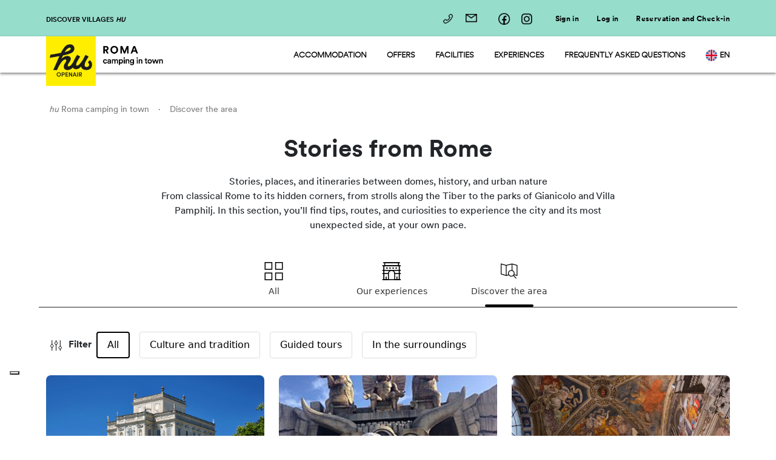

--- FILE ---
content_type: text/html; charset=UTF-8
request_url: https://roma.huopenair.com/experiences/discover-the-area
body_size: 15806
content:
<!DOCTYPE html>
<!--[if lt IE 7]>
<html class="no-js lt-ie9 lt-ie8 lt-ie7" dir="ltr" lang="en"><![endif]-->
<!--[if IE 7]>
<html class="no-js lt-ie9 lt-ie8" dir="ltr" lang="en"><![endif]-->
<!--[if IE 8]>
<html class="no-js lt-ie9" dir="ltr" lang="en"><![endif]-->
<!--[if gt IE 8]><!-->
<html class="no-js" dir="ltr" lang="en"><!--<![endif]-->

<head>
    <!-- Prefetch DNS for external assets -->
    <link rel="preconnect" href="//fonts.googleapis.com" crossorigin>
    <link rel="preconnect" href="//www.google-analytics.com" crossorigin>
    <link rel="preconnect" href="//fonts.gstatic.com" crossorigin>
    <link rel="preconnect" href="//www.googletagmanager.com" crossorigin>
    <link rel="preconnect" href="//rum-static.pingdom.net" crossorigin>
    <link rel="preconnect" href="//cdn.iubenda.com" crossorigin>

    <link rel="preconnect" href="//fresnel.vimeocdn.com" crossorigin>
    <link rel="preconnect" href="//huopenair.s3.eu-central-1.amazonaws.com" crossorigin>
    <link rel="preconnect" href="//js-agent.newrelic.com" crossorigin>
    <link rel="preconnect" href="//m.adbr.io" crossorigin>
    <meta charset="utf-8">
    <!--[if IE]>
    <meta http-equiv="X-UA-Compatible" content="IE=edge,chrome=1"><![endif]-->
    <meta name="viewport" content="width=device-width, initial-scale=1">

    
    
    <title>Itineraries and Stories from Authentic Rome – hu Roma camping in town</title>
    <meta name="description" content="Routes, articles, and curiosities to discover Rome your way: from the historic center to the green of Gianicolo and Villa Pamphilj.">
    <link rel="canonical" href="https://roma.huopenair.com/experiences/discover-the-area">
    <meta property="og:url" content="https://roma.huopenair.com/experiences/discover-the-area">
        <link rel='alternate' href="https://roma.huopenair.com/experiences/discover-the-area" hreflang="en-US" >
        <link rel='alternate' href="https://roma.huopenair.com/it/esperienze/esplora-il-territorio" hreflang="it-IT" >
        <link rel='alternate' href="https://roma.huopenair.com/de/erlebnisse/entdecken-sie-die-gegend" hreflang="de-DE" >
        <link rel='alternate' href="https://roma.huopenair.com/nl/ervaringen/ontdek-het-gebied" hreflang="nl-NL" >
        <link rel='alternate' href="https://roma.huopenair.com/fr/experiences/decouvrir-la-region" hreflang="fr-FR" >
        <link rel='alternate' href="https://roma.huopenair.com/pl/atrakcje/odkryj-okolice" hreflang="pl-PL" >
    <meta property="og:site_name" content="">
    <meta property="og:title" content="Itineraries and Stories from Authentic Rome – hu Roma camping in town">
    <meta property="og:description" content="Routes, articles, and curiosities to discover Rome your way: from the historic center to the green of Gianicolo and Villa Pamphilj.">
    <meta property="og:type" content="website">
    <meta property="og:locale" content="en-US">
    <meta name="twitter:card" content="summary">
<script type="application/ld+json">{"@context":"https://schema.org","@graph":[{"@type":"Person","@id":"https://roma.huopenair.com/#site-owner","url":"https://roma.huopenair.com/"},{"@type":"WebSite","url":"https://roma.huopenair.com/","publisher":{"@id":"https://roma.huopenair.com/#site-owner"},"@id":"https://roma.huopenair.com/#website","name":"hu openair properties"},{"@type":"WebPage","@id":"https://roma.huopenair.com/#web_page","url":"https://roma.huopenair.com/experiences/discover-the-area","name":"Itineraries and Stories from Authentic Rome – hu Roma camping in town","isPartOf":{"@id":"https://roma.huopenair.com/#website"},"inLanguage":"en-US","datePublished":"2025-11-13T00:00:00+00:00","dateModified":"2025-11-13T00:00:00+00:00","breadcrumb":{"@type":"BreadcrumbList","itemListElement":[{"@type":"ListItem","position":1,"item":{"@type":"Thing","name":"Home","id":"https://roma.huopenair.com"}},{"@type":"ListItem","position":2,"item":{"@type":"Thing","name":"Experiences","id":"https://roma.huopenair.com/experiences"}},{"@type":"ListItem","position":3,"item":{"@type":"Thing","name":"Discover the area","id":"https://roma.huopenair.com/experiences/discover-the-area"}}]}}]}</script>



    <script>
        window.dataLayer = window.dataLayer || [];

        function gtag() {
            dataLayer.push(arguments);
        }

        gtag("consent", "default", {
            ad_storage: "denied",
            analytics_storage: "denied",
            functionality_storage: "denied",
            personalization_storage: "denied",
            security_storage: "granted",
            wait_for_update: 2000,
        });
        gtag("set", "ads_data_redaction", true);
        gtag("set", "url_passthrough", true);
    </script>

    <script src="//rum-static.pingdom.net/pa-62713d6b0d7ce50011000c27.js" async></script>
    <script type="text/javascript">var _iub = _iub || {};
    _iub.cons_instructions = _iub.cons_instructions || [];
    _iub.cons_instructions.push(["init", {api_key: "9yCzTPQhWrgO506GysaHLK57obTtw6JR"}]);</script>
    <script type="text/javascript" src="https://cdn.iubenda.com/cons/iubenda_cons.js" async></script>
    


    <script>
        /*! loadCSS. [c]2017 Filament Group, Inc. MIT License */
        !function (a) {
            "use strict";
            var b = function (b, c, d) {
                function j(a) {
                    if (e.body) return a();
                    setTimeout(function () {
                        j(a)
                    })
                }

                function l() {
                    f.addEventListener && f.removeEventListener("load", l), f.media = d || "all"
                }

                var g, e = a.document, f = e.createElement("link");
                if (c) g = c; else {
                    var h = (e.body || e.getElementsByTagName("head")[0]).childNodes;
                    g = h[h.length - 1]
                }
                var i = e.styleSheets;
                f.rel = "stylesheet", f.href = b, f.media = "only x", j(function () {
                    g.parentNode.insertBefore(f, c ? g : g.nextSibling)
                });
                var k = function (a) {
                    for (var b = f.href, c = i.length; c--;) if (i[c].href === b) return a();
                    setTimeout(function () {
                        k(a)
                    })
                };
                return f.addEventListener && f.addEventListener("load", l), f.onloadcssdefined = k, k(l), f
            };
            "undefined" != typeof exports ? exports.loadCSS = b : a.loadCSS = b
        }("undefined" != typeof global ? global : this);
        /*! loadCSS rel=preload polyfill. [c]2017 Filament Group, Inc. MIT License */
        !function (a) {
            if (a.loadCSS) {
                var b = loadCSS.relpreload = {};
                if (b.support = function () {
                    try {
                        return a.document.createElement("link").relList.supports("preload")
                    } catch (a) {
                        return !1
                    }
                }, b.poly = function () {
                    for (var b = a.document.getElementsByTagName("link"), c = 0; c < b.length; c++) {
                        var d = b[c];
                        "preload" === d.rel && "style" === d.getAttribute("as") && (a.loadCSS(d.href, d, d.getAttribute("media")), d.rel = null)
                    }
                }, !b.support()) {
                    b.poly();
                    var c = a.setInterval(b.poly, 300);
                    a.addEventListener && a.addEventListener("load", function () {
                        b.poly(), a.clearInterval(c)
                    }), a.attachEvent && a.attachEvent("onload", function () {
                        a.clearInterval(c)
                    })
                }
            }
        }(this);
    </script>


    <script>
        dataLayer = window.dataLayer || [];
        dataLayer.push({
            'userID': localStorage.getItem('customer_id'),
            'LoggedStatus': localStorage.getItem('customer_id') ? 1 : 0
        });
    </script>

    <script>(function (w, d, s, l, i) {
        w[l] = w[l] || [];
        w[l].push({
            'gtm.start':
                new Date().getTime(), event: 'gtm.js'
        });
        var f = d.getElementsByTagName(s)[0],
            j = d.createElement(s), dl = l != 'dataLayer' ? '&l=' + l : '';
        j.async = true;
        j.src =
            'https://www.googletagmanager.com/gtm.js?id=' + i + dl;
        f.parentNode.insertBefore(j, f);
    })(window, document, 'script', 'dataLayer', 'GTM-WNSVWTR');</script>

    <script type="text/javascript">

        var currentLang = "en";
        var adabraCode = "";
        var siteID = "461";
        var catalogID = "605";
        var _sbnaq = _sbnaq || [];
        _sbnaq.push(["setDocumentTitle", document.domain + "/" + document.title]);
        _sbnaq.push(["setLanguage", currentLang]);
        _sbnaq.push(["setSiteId", parseInt(siteID)]);
        _sbnaq.push(["setCatalogId", parseInt(catalogID)]);
        if (localStorage.getItem('customerId')) {
            _sbnaq.push(["setSiteUserId", localStorage.getItem('customerId')]);
        }
        _sbnaq.push(["setPageType", adabraCode]);
        _sbnaq.push(["setGeoDevice", true]);
        _sbnaq.push(["trkPageView"]);

        (function () {
            var u = (("https:" == document.location.protocol) ? "https" : "http") + "://t.adbr.io/";
            _sbnaq.push(["setTrackerUrl", u]);
            var d = document, g = d.createElement("script"), s = d.getElementsByTagName("script")[0];
            g.type = "text/javascript";
            g.defer = true;
            g.async = true;
            g.src = u + "sbn.js";
            s.parentNode.insertBefore(g, s);
        })();
    </script>


    <link rel="apple-touch-icon" sizes="180x180"
          href="https://cdn-ms.huopenair.com/favicon/apple-touch-icon.png">
    <link rel="icon" type="image/png" sizes="32x32"
          href="https://cdn-ms.huopenair.com/favicon/favicon-32x32.png">
    <link rel="icon" type="image/png" sizes="16x16"
          href="https://cdn-ms.huopenair.com/favicon/favicon-16x16.png">
    <link rel="shortcut icon"
          href="https://cdn-ms.huopenair.com/favicon/favicon.ico">
    <meta name="msapplication-TileColor" content="#00a300">
    <meta name="msapplication-config"
          content="https://cdn-ms.huopenair.com/favicon/browserconfig.xml">
    <meta name="theme-color" content="#ffffff">
    <meta name="google" content="notranslate">
    <meta name="csrf-token" content="9ZOlmjYHQ4SQX5tOSe6HiD5iZ9bqx8FdDHXyEiQ4"/>
    <link rel="stylesheet" href="https://maxst.icons8.com/vue-static/landings/line-awesome/font-awesome-line-awesome/css/all.min.css">

    <link rel="stylesheet" href="/css/main.css?v=2025.12.16">

    <script type="text/javascript">var _iub = _iub || {};
    _iub.cons_instructions = _iub.cons_instructions || [];
    _iub.cons_instructions.push(["init", {api_key: "9yCzTPQhWrgO506GysaHLK57obTtw6JR"}]);</script>
    <script type="text/javascript" src="https://cdn.iubenda.com/cons/iubenda_cons.js" async></script>

    

    
</head>
<body class="template-esperienze-tab">
    <!-- Google Tag Manager HTT (noscript) -->
    <noscript>
        <iframe src="https://www.googletagmanager.com/ns.html?id=GTM-WNSVWTR" height="0" width="0"
                style="display:none;visibility:hidden"></iframe>
    </noscript>
    <!-- End Google Tag Manager (noscript) -->
    <a id="skip-main" href="#main_content" tabindex="0">Skip to main content</a>

    <section class="modalLang p-0">
    <section class="container-fluid row m-auto p-0 justify-content-sm-center justify-content-md-end pe-4 sm-pe-0">
        <div class="container-fluid d-flex justify-content-sm-start justify-content-md-end align-items-center row p-0 w-100">
            <div class="col-8 col-md-12 d-inline-flex d-md-none justify-content-center align-items-center sm-p-0 sm-pe-3">
                <p class="body2 mb-0 text-center" id="switchTranslationMobile"></p>
<!--
                <img class="ms-2 d-inline-flex d-md-none" src="https://huopenair.s3.eu-central-1.amazonaws.com/close.png" style="cursor: pointer" id="closeLangModalMobile" />
-->
            </div>

            <div class="col-4 col-md-12 text-sm-center text-center text-md-end p-0 pt-2 sm-pt-0">
                <form id="setLang" class="d-flex align-items-center justify-content-center justify-content-lg-end">
                    <p class="body2 mb-0 me-4 d-none d-md-inline-flex" id="switchTranslation">Do you want to browse the site in your language?</p>

                    <select id="lang" name="lang" required class="d-none d-md-flex">
                        
                        <option value="en" data-action="https://roma.huopenair.com/experiences/discover-the-area">English</option>
                        
                        <option value="it" data-action="https://roma.huopenair.com/it/esperienze/esplora-il-territorio">Italiano</option>
                        
                        <option value="de" data-action="https://roma.huopenair.com/de/erlebnisse/entdecken-sie-die-gegend">Deutsch</option>
                        
                        <option value="nl" data-action="https://roma.huopenair.com/nl/ervaringen/ontdek-het-gebied">Nederlands</option>
                        
                        <option value="fr" data-action="https://roma.huopenair.com/fr/experiences/decouvrir-la-region">Français</option>
                        
                        <option value="pl" data-action="https://roma.huopenair.com/pl/atrakcje/odkryj-okolice">Polski</option>
                        
                    </select>
                    <button type="submit" id="buttonTranslation"></button>
                    <img class="ms-2 d-inline-flex" src="https://huopenair.s3.eu-central-1.amazonaws.com/close.png" width="18" style="cursor: pointer" id="closeLangModal" />
                </form>
            </div>
        </div>
    </section>
</section>

<script>
    const switchLangTranslations = {
        en: "Do you want to browse the site in your language?",
        fr: "Souhaitez-vous parcourir le site dans votre langue ?",
        it: "Vuoi navigare il sito web nella tua lingua?",
        de: "Möchten Sie die Website in Ihrer Sprache durchsuchen?",
        nl: "Wilt u de site in uw eigen taal bekijken?",
        pl: "Czy chcesz przeglądać witrynę w swoim języku?",
    };

    const continueTranslations = {
        en: "Continue",
        fr: "Continuer",
        it: "Continua",
        de: "Weitermachen",
        nl: "Doorgaan",
        pl: "Kontynuować",
    };
</script>


    <main class="wrapper">
        <div id="content">
            <header>

    

    

        
            
        
            
        
            
        

    




    <nav class="topBar">
        <div class="container-fluid h-100">
            <div class="wrapper h-100 pe-0 ps-0">
                <nav id="sidebar">
                    <div id="dismiss">
                        <i class="icon-close"></i>
                    </div>
                    <div class="row pt-5 sm-pt-4">
                        <div class="sidebar-header col-lg-2 col-md-3 col-4 offset-1 offset-lg-1 offset-md-1">
                            <img src="/images/hu_transparent.png" alt="" width="120" />
                        </div>
                        <div class="col-10 col-md-10 col-lg-10 offset-1 offset-lg-1 offset-md-1 pt-3">
                            <h3>Explore hu villages and hu camping in town</h3>
                            <p class="body2">Discover the wonderful world of Human Company, from our campsites open all year round to our summer villages, perfect for your holidays in Italy and beyond!</p>
                            
                                <a class="btn btnTxtCtaSecondary ps-0 d-inline-flex" href="https://huopenair.com" target="_blank">Visit website <i class="icon-arrow-right ms-2"></i></a>
                            
                        </div>
                    </div>
                    <div class="row pt-0 m-0">
                        <div class="col-lg-8 col-md-10 col-10 offset-1 offset-lg-0 offset-md-1 order-1 order-md-1 order-5 sm-pt-5 d-none d-md-none d-lg-block p-0">
                            <div class="map pt-5">
                                <ul>
                                    <li class="altomincio-pin"></li>
                                    <li class="jolly-pin"></li>
                                    <li class="firenze-pin"></li>
                                    <li class="norcenni-pin"></li>
                                    <li class="certosa-pin"></li>
                                    <li class="albatros-pin"></li>
                                    <li class="montescudaio-pin"></li>
                                    <li class="roma-pin"></li>
                                    <li class="fabulous-pin"></li>
                                    <li class="pini-pin"></li>
                                    <li class="birkelt-pin"></li>
                                </ul>
                            </div>
                        </div>
                        <div class="col-lg-4 col-md-10 col-10 offset-1 offset-lg-0 offset-offset-0 offset-1 vertical-align properties_list order-1 order-md-5 order-sm-1 sm-ps-0 md-ps-0">
                            
                                <h4 class="pt-3">Veneto</h4>
                                <a class="altomincio-pin" href="https://altomincio.huopenair.com" target="_blank">hu Altomincio village</a>
                                <a class="jolly-pin" href="https://venezia.huopenair.com" target="_blank">hu Venezia camping in Town</a>

                                <h4 class="pt-3">Tuscany</h4>
                                <a class="firenze-pin" href="https://firenze.huopenair.com" target="_blank">hu Firenze Camping in Town</a>
                                <a class="norcenni-pin" href="https://norcenni.huopenair.com" target="_blank">hu Norcenni Girasole village</a>
                                <a class="certosa-pin" href="https://firenzecertosa.huopenair.com/en/" target="_blank">hu Firenze Certosa Camping in Town</a>
                                <a class="albatros-pin" href="https://parkalbatros.huopenair.com" target="_blank">hu Park Albatros village</a>
                                <a class="montescudaio-pin" href="https://montescudaio.huopenair.com" target="_blank">hu Montescudaio village</a>

                                <h4 class="pt-3">Lazio</h4>
                                <a class="roma-pin" href="https://roma.huopenair.com" target="_blank">hu Roma Camping in Town</a>
                                <a class="fabulous-pin" href="https://fabulous.huopenair.com" target="_blank">Fabulous Village</a>
                                <a class="pini-pin" href="https://ipini.huopenair.com" target="_blank">hu I Pini village</a>

                                <h4 class="pt-3">Luxembourg</h4>
                                <a class="birkelt-pin" href="https://birkelt.huopenair.com" target="_blank">hu Birkelt village</a>
                            
                        </div>
                    </div>
                </nav>
                <nav class="navbar sm-pe-0 sm-ps-0 h-100 p-0">
                    <div class="col-lg-3 col-md-5 col-5 p-0">
                        <div class="col-md-8 discover p-0" id="sidebarCollapse">
                            <span class="h-100 align-bottom ps-0">
                                Discover villages Hu
                            </span>
                        </div>
                    </div>
                    <div class="col-lg-9 col-md-7 col-7 text-end sm-p-0 md-p-0">
                        <div class="row sm-m-0">
                            <div class="col-12 sm-pe-0">
                                <div class="contact-info d-inline me-4 sm-me-0 sm-pt-0 sm-me-3">
                                    <a href="tel:+390550298080" class="ps-3 sm-pe-2 pe-3">
                                        <i class="tel-icon"></i> <span class="caption d-none d-md-none d-lg-inline ps-2">+390550298080</span>
                                    </a>
                                    
                                        
                                            <a href="https://huopenair.com/help-center?property=NG#!/" target="_blank" rel="nofollow noopener">
                                                <i class="mail-icon"></i> <span class="caption d-none d-md-none d-lg-inline ps-2">Contact us</span>
                                            </a>
                                        
                                    
                                        
                                    
                                        
                                    
                                        
                                    
                                        
                                    
                                </div>
                                <hr class="d-inline d-md-none d-lg-none" />
                                <div class="social d-inline p-0 me-4 md-me-0 sm-me-0 sm-ms-3">
                                    <a href="https://www.facebook.com/huRomacit/" target="_blank" rel="nofollow noopener"><i class="fb-icon me-2 ms-2 sm-me-0 sm-ms-0"></i></a>
                                    <a href="https://instagram.com/huopenair" target="_blank" rel="nofollow noopener"><i class="ig-icon me-2 ms-2 sm-me-0"></i></a>
                                </div>

                                
                                
                                    <span class="user-control">
                                        
                                    </span>
                                    <span class="user-access">
                                      <span class="text-end d-none d-md-inline d-lg-inline">
                                          
                                          
                                      </span>
                                    </span>
                                
                                    <span class="user-control">
                                        
                                            <a href="/en/huniverse-card#/dashboard" class="text-end d-none d-md-none d-lg-inline profile-image">
                                                <div class="avatar"></div>
                                            </a>
                                        
                                    </span>
                                    <span class="user-access">
                                      <span class="text-end d-none d-md-inline d-lg-inline">
                                          
                                          
                                      </span>
                                    </span>
                                
                                    <span class="user-control">
                                        
                                    </span>
                                    <span class="user-access">
                                      <span class="text-end d-none d-md-inline d-lg-inline">
                                          
                                            <a href="/huniverse-card#/register" rel="nofollow noopener" class="me-4 caption">Sign in</a>
                                          
                                          
                                      </span>
                                    </span>
                                
                                    <span class="user-control">
                                        
                                    </span>
                                    <span class="user-access">
                                      <span class="text-end d-none d-md-inline d-lg-inline">
                                          
                                          
                                            <a href="/huniverse-card#/login" rel="nofollow noopener" class="caption">Log in</a>
                                          
                                      </span>
                                    </span>
                                
                                    <span class="user-control">
                                        
                                    </span>
                                    <span class="user-access">
                                      <span class="text-end d-none d-md-inline d-lg-inline">
                                          
                                          
                                      </span>
                                    </span>
                                
                                

                                <div class="d-none d-md-none d-lg-inline ms-4 sm-ms-4">
                                    
                                        
                                    
                                        
                                    
                                        
                                    
                                        
                                    
                                        
                                            <a href="/web-checkin#!/" target="_blank" rel="nofollow noopener" class="caption" style="color: #000">Reservation and Check-in</a>
                                        
                                    
                                </div>
                            </div>
                        </div>
                    </div>
                </nav>
                <div class="overlay"></div>
            </div>
        </div>
    </nav>

    <nav class="main-nav navbar p-0 w-100">
        <div class="container-fluid small-h-100">
            <div class="col-lg-3 logo-container col-md-10 col-10 sm-p-0 p-0">
                <a href="/">
                    <img src="https://cdn.huopenair.com/huopenair/Home/hu_openair.jpg" alt="" title="Discover the area_en"  class="logo-hu d-none d-md-inline-block d-lg-inline-block"/>
                    <img src="https://cdn.huopenair.com/huopenair/Home/logo-ro-header.png" alt="" title="Discover the area_en"  class="logo-village pl-0 sm-pl-0"/>
                </a>
            </div>
            <ul class="col-lg-9 col-md-8 nav nav-fills nav-pills justify-content-end vertical-align d-none d-lg-block d-md-none text-end pe-0">
                
                    <li class="nav-item col text-center pe-4 dropdown-toggle" id="submenu-accommodation">
                        <a class="dropdown ps-1" data-toggle="submenu-accommodation" href="/accommodations">Accommodation</a>
                        
                            
                            <div class="dropdown-pane" data-dropdown data-auto-focus="true">
                                <ul class="dropdown-menu ms-0">
                                    
                                    <li class="ps-1">
                                        <a href="/accommodations/hu-stay">hu stay - Mobile home</a>
                                    </li>
                                    
                                    <li class="ps-1">
                                        <a href="/accommodations/hu-camp">hu camp - Pitch</a>
                                    </li>
                                    
                                    <li class="ps-1">
                                        <a href="/accommodations/hu-glamp">hu glamp - Tent</a>
                                    </li>
                                    
                                </ul>
                            </div>
                            
                            

                    </li>
                
                    <li class="nav-item col text-center pe-4" id="submenu-offers">
                        <a class="dropdown ps-1" data-toggle="submenu-offers" href="/offers">Offers</a>
                        
                                
                        

                    </li>
                
                    <li class="nav-item col text-center pe-4 dropdown-toggle" id="submenu-facilities">
                        <a class="dropdown ps-1" data-toggle="submenu-facilities" href="">Facilities</a>
                        
                                
                                <div class="dropdown-pane" data-dropdown data-auto-focus="true">
                                    <ul class="dropdown-menu ms-0">
                                        
                                        <li class="ps-1">
                                            <a href="/facilities/food">Food and Market</a>
                                        </li>
                                        
                                        <li class="ps-1">
                                            <a href="/facilities/sport-and-fun">Sport and Fun</a>
                                        </li>
                                        
                                        <li class="ps-1">
                                            <a href="/facilities/watermania">Watermania</a>
                                        </li>
                                        
                                    </ul>
                                </div>
                                
                        

                    </li>
                
                    <li class="nav-item col text-center pe-4" id="submenu-experiences">
                        <a class="dropdown ps-1" data-toggle="submenu-experiences" href="/experiences">Experiences</a>
                        
                                
                        

                    </li>
                
                    <li class="nav-item col text-center pe-4" id="submenu-frequently-asked-questions">
                        <a class="dropdown ps-1" data-toggle="submenu-frequently-asked-questions" href="/frequently-asked-questions">Frequently asked questions</a>
                        
                                
                        

                    </li>
                

                <li class="nav-item col text-center ps-0 dropdown-toggle pe-0 md-ps-0" id="langSubmenu">
                    <a class="dropdown ps-1" data-toggle="lang-submenu"> <img src="https://huopenair.s3.eu-central-1.amazonaws.com/theme_hu/lingue/lingua_en@2x.png" width="19" alt="en" loading="lazy"><span style="padding-left: 4px">en</span> </a><a class="dropdown ps-1" data-toggle="lang-submenu"> <img src="https://huopenair.s3.eu-central-1.amazonaws.com/theme_hu/lingue/lingua_it@2x.png" width="19" alt="it" loading="lazy"><span style="padding-left: 4px">it</span> </a><a class="dropdown ps-1" data-toggle="lang-submenu"> <img src="https://huopenair.s3.eu-central-1.amazonaws.com/theme_hu/lingue/lingua_de@2x.png" width="19" alt="de" loading="lazy"><span style="padding-left: 4px">de</span> </a><a class="dropdown ps-1" data-toggle="lang-submenu"> <img src="https://huopenair.s3.eu-central-1.amazonaws.com/theme_hu/lingue/lingua_nl@2x.png" width="19" alt="nl" loading="lazy"><span style="padding-left: 4px">nl</span> </a><a class="dropdown ps-1" data-toggle="lang-submenu"> <img src="https://huopenair.s3.eu-central-1.amazonaws.com/theme_hu/lingue/lingua_fr@2x.png" width="19" alt="fr" loading="lazy"><span style="padding-left: 4px">fr</span> </a><a class="dropdown ps-1" data-toggle="lang-submenu"> <img src="https://huopenair.s3.eu-central-1.amazonaws.com/theme_hu/lingue/lingua_pl@2x.png" width="19" alt="pl" loading="lazy"><span style="padding-left: 4px">pl</span> </a>
                    <div class="dropdown-pane" id="lang-submenu" data-dropdown data-auto-focus="true">
                        <ul class="dropdown-menu ms-0">
                            
                                <li class="ps-1">
                                    <a href="https://roma.huopenair.com/experiences/discover-the-area"> <img src="https://huopenair.s3.eu-central-1.amazonaws.com/theme_hu/lingue/lingua_en@2x.png" width="19" alt="en" loading="lazy"> <span style="padding-left: 4px">en</span></a>
                                </li>
                            
                                <li class="ps-1">
                                    <a href="https://roma.huopenair.com/it/esperienze/esplora-il-territorio"> <img src="https://huopenair.s3.eu-central-1.amazonaws.com/theme_hu/lingue/lingua_it@2x.png" width="19" alt="it" loading="lazy"> <span style="padding-left: 4px">it</span></a>
                                </li>
                            
                                <li class="ps-1">
                                    <a href="https://roma.huopenair.com/de/erlebnisse/entdecken-sie-die-gegend"> <img src="https://huopenair.s3.eu-central-1.amazonaws.com/theme_hu/lingue/lingua_de@2x.png" width="19" alt="de" loading="lazy"> <span style="padding-left: 4px">de</span></a>
                                </li>
                            
                                <li class="ps-1">
                                    <a href="https://roma.huopenair.com/nl/ervaringen/ontdek-het-gebied"> <img src="https://huopenair.s3.eu-central-1.amazonaws.com/theme_hu/lingue/lingua_nl@2x.png" width="19" alt="nl" loading="lazy"> <span style="padding-left: 4px">nl</span></a>
                                </li>
                            
                                <li class="ps-1">
                                    <a href="https://roma.huopenair.com/fr/experiences/decouvrir-la-region"> <img src="https://huopenair.s3.eu-central-1.amazonaws.com/theme_hu/lingue/lingua_fr@2x.png" width="19" alt="fr" loading="lazy"> <span style="padding-left: 4px">fr</span></a>
                                </li>
                            
                                <li class="ps-1">
                                    <a href="https://roma.huopenair.com/pl/atrakcje/odkryj-okolice"> <img src="https://huopenair.s3.eu-central-1.amazonaws.com/theme_hu/lingue/lingua_pl@2x.png" width="19" alt="pl" loading="lazy"> <span style="padding-left: 4px">pl</span></a>
                                </li>
                            
                        </ul>
                    </div>
                </li>

            </ul>
            <div id="burger" class="d-block d-md-block d-lg-none">
                <div class="hamburger hamburger--spring js-hamburger">
                    <div class="hamburger-box">
                        <div class="hamburger-inner"></div>
                    </div>
                </div>
            </div>
        </div>
    </nav>
</header>


            <section class="container-fluid p-0 mt-5 sm-mt-4 sm-pt-2" xmlns="http://www.w3.org/1999/html">
    <div class="row m-0">
        <div class="col-lg-12 mb-4 pb-2 pt-0">
            <div class="blogpost-breadcrumbs p-0">
                <a href="/"><span>hu Roma camping in town</span></a> <span class="breadcrumbs_span">·</span> <span>Discover the area</span>
            </div>
        </div>
    </div>

    <div class="row">
        <div class="col-10 col-md-8 m-auto text-center">
            
            <h1>Stories from Rome</h1>
            <p class="body1 mt-3 mb-5">Stories, places, and itineraries between domes, history, and urban nature<br>From classical Rome to its hidden corners, from strolls along the Tiber to the parks of Gianicolo and Villa Pamphilj. In this section, you’ll find tips, routes, and curiosities to experience the city and its most unexpected side, at your own pace.</p>
            
        </div>
    </div>

    <ul class="nav nav-tabs justify-content-center flex-wrap flex-md-nowrap text-center mobile-tab-nav row  justify-center align-baseline discover-the-area">
        
        <li class="nav-item px-3 pe-3 ps-3 col-4 col-lg-2">
            <a href="/experiences" class="filter nav-link p-0" data-tab="experiences">
                <div class="d-flex flex-column pb-2">
                    <img src="https://cdn.huopenair.com/huopenair/Esperienze/all.svg" height="30" />
                    <span class="mt-2">All</span>
                </div>
            </a>
        </li>
        
        <li class="nav-item px-3 pe-3 ps-3 col-4 col-lg-2">
            <a href="/experiences/our-experiences" class="filter nav-link p-0" data-tab="our-experiences">
                <div class="d-flex flex-column pb-2">
                    <img src="https://cdn.huopenair.com/huopenair/Esperienze/our_experience.svg" height="30" />
                    <span class="mt-2">Our experiences</span>
                </div>
            </a>
        </li>
        
        <li class="nav-item px-3 pe-3 ps-3 col-4 col-lg-2">
            <a href="/experiences/discover-the-area" class="filter nav-link p-0" data-tab="discover-the-area">
                <div class="d-flex flex-column pb-2">
                    <img src="https://cdn.huopenair.com/huopenair/Esperienze/explore_the_territory.svg" height="30" />
                    <span class="mt-2">Discover the area</span>
                </div>
            </a>
        </li>
        
    </ul>

    <hr class="divisore m-0">
</section>

<section class="blogpost-others container-fluid similar_experience pt-4 ps-0 pe-0">
    
    <div class="category-filters d-flex align-items-center pt-3 gap-3 flex-wrap pb-2 ms-lg-3 experience-category sm-pt-0">
        <div class="overflow-x-scroll d-flex scrollbar-hide" style="white-space: nowrap">
            <div class="d-flex align-items-center">
                <svg width="25" height="25" viewBox="0 0 25 25" fill="none" xmlns="http://www.w3.org/2000/svg">
                    <g clip-path="url(#clip0_1307_12538)">
                        <path d="M5.79492 15.75C7.03756 15.75 8.04492 14.7426 8.04492 13.5C8.04492 12.2574 7.03756 11.25 5.79492 11.25C4.55228 11.25 3.54492 12.2574 3.54492 13.5C3.54492 14.7426 4.55228 15.75 5.79492 15.75Z" stroke="black" stroke-linecap="round" stroke-linejoin="round"/>
                        <path d="M12.5449 11.25C13.7876 11.25 14.7949 10.2426 14.7949 9C14.7949 7.75736 13.7876 6.75 12.5449 6.75C11.3023 6.75 10.2949 7.75736 10.2949 9C10.2949 10.2426 11.3023 11.25 12.5449 11.25Z" stroke="black" stroke-linecap="round" stroke-linejoin="round"/>
                        <path d="M19.2949 18.75C20.5376 18.75 21.5449 17.7426 21.5449 16.5C21.5449 15.2574 20.5376 14.25 19.2949 14.25C18.0523 14.25 17.0449 15.2574 17.0449 16.5C17.0449 17.7426 18.0523 18.75 19.2949 18.75Z" stroke="black" stroke-linecap="round" stroke-linejoin="round"/>
                        <path d="M5.79492 4.5V11.25" stroke="black" stroke-linecap="round" stroke-linejoin="round"/>
                        <path d="M19.2949 4.5V14.25" stroke="black" stroke-linecap="round" stroke-linejoin="round"/>
                        <path d="M12.5449 4.5V6.75" stroke="black" stroke-linecap="round" stroke-linejoin="round"/>
                        <path d="M5.79492 15.75V21" stroke="black" stroke-linecap="round" stroke-linejoin="round"/>
                        <path d="M19.2949 18.75V21" stroke="black" stroke-linecap="round" stroke-linejoin="round"/>
                        <path d="M12.5449 11.25V21" stroke="black" stroke-linecap="round" stroke-linejoin="round"/>
                    </g>
                    <defs>
                        <clipPath id="clip0_1307_12538">
                            <rect width="24" height="24" fill="white" transform="translate(0.544922 0.75)"/>
                        </clipPath>
                    </defs>
                </svg>
                <strong class="ms-2">Filter</strong>
            </div>

            <a href="#" class="filter-btn me-2 ms-2 active" id="filter-all">
                All
            </a>

            
            
            <div class="filter-btn me-2 ms-2">
                <input name="culture-and-tradition" type="checkbox" data-filter="culture-and-tradition" id="culture-and-tradition" />
                <label for="culture-and-tradition" class="mb-0 w-100 h-100 d-flex align-items-center justify-content-center">
                    
                    Culture and tradition
                    
                </label>
            </div>
            
            
            
            <div class="filter-btn me-2 ms-2">
                <input name="guided-tours" type="checkbox" data-filter="guided-tours" id="guided-tours" />
                <label for="guided-tours" class="mb-0 w-100 h-100 d-flex align-items-center justify-content-center">
                    
                    Guided tours
                    
                </label>
            </div>
            
            
            
            <div class="filter-btn me-2 ms-2">
                <input name="in-the-surroundings" type="checkbox" data-filter="in-the-surroundings" id="in-the-surroundings" />
                <label for="in-the-surroundings" class="mb-0 w-100 h-100 d-flex align-items-center justify-content-center">
                    
                    In the surroundings
                    
                </label>
            </div>
            
            
        </div>
    </div>
    

    <div class="row mt-1 mb-5 m-0 flex-wrap pb-2 pt-3 sm-pt-0" id="similarExperience">

        
        <div class="col-5th col-md-4 col-6 experience-card pb-5 experience-item  villa-pamphilj ">
            <a href="/experiences/villa-pamphilj">
                <div class="cardPreview position-sticky mb-0">
                    
                    <img src="https://cdn.huopenair.com/huopenair/villa_pamphili1.png"
                         class="reactive"
                         loading="lazy"
                         width="300"
                         height="100%"
                         alt="_en"
                    />
                    
                </div>

                <div class="card-caption pt-2 mt-3">
                    <div class="tags-container p-0">
                        <span class="tag" style="background-color: #DFE3FF; color: #0019C8">Discover the area</span>
                    </div>
                    <h5 class="tag-title mt-3" style="min-height: unset">Discovering Villa Pamphili</h5>

                    
                </div>
            </a>

            

            

                

                

            

        </div>
        
        <div class="col-5th col-md-4 col-6 experience-card pb-5 experience-item  in-the-surroundings ">
            <a href="/experiences/rome-for-little-ones-amusement-parks-museums-and-fun-experiences">
                <div class="cardPreview position-sticky mb-0">
                    
                    <img src="https://cdn.huopenair.com/huopenair/WebApp/Esperienze/parchi-tematici-roma--min.jpeg"
                         class="reactive"
                         loading="lazy"
                         width="300"
                         height="100%"
                         alt="_en"
                    />
                    
                </div>

                <div class="card-caption pt-2 mt-3">
                    <div class="tags-container p-0">
                        <span class="tag" style="background-color: #DFE3FF; color: #0019C8">Discover the area</span>
                    </div>
                    <h5 class="tag-title mt-3" style="min-height: unset">Rome for little ones: amusement parks, museums and fun experiences</h5>

                    
                </div>
            </a>

            

            

                

                

            

        </div>
        
        <div class="col-5th col-md-4 col-6 experience-card pb-5 experience-item  culture-and-tradition in-the-surroundings ">
            <a href="/experiences/sacred-spots-to-see">
                <div class="cardPreview position-sticky mb-0">
                    
                    <img src="https://cdn.huopenair.com/huopenair/roma/esperienze/roma-camping-in-town_experience_churches-in-rome_basilica-di-santa-maria-sopra-minerva.jpg"
                         class="reactive"
                         loading="lazy"
                         width="300"
                         height="100%"
                         alt="_en"
                    />
                    
                </div>

                <div class="card-caption pt-2 mt-3">
                    <div class="tags-container p-0">
                        <span class="tag" style="background-color: #DFE3FF; color: #0019C8">Discover the area</span>
                    </div>
                    <h5 class="tag-title mt-3" style="min-height: unset">Sacred spots to see</h5>

                    
                </div>
            </a>

            

            

                

                

            

        </div>
        
        <div class="col-5th col-md-4 col-6 experience-card pb-5 experience-item  culture-and-tradition ">
            <a href="/experiences/the-lazio-coast-north-of-rome">
                <div class="cardPreview position-sticky mb-0">
                    
                    <img src="https://cdn.huopenair.com/huopenair/roma/esperienze/roma-camping-in-town_experience_lazio-coast_santa-severa.jpg"
                         class="reactive"
                         loading="lazy"
                         width="300"
                         height="100%"
                         alt="_en"
                    />
                    
                </div>

                <div class="card-caption pt-2 mt-3">
                    <div class="tags-container p-0">
                        <span class="tag" style="background-color: #DFE3FF; color: #0019C8">Discover the area</span>
                    </div>
                    <h5 class="tag-title mt-3" style="min-height: unset">The Lazio coast north of Rome</h5>

                    
                </div>
            </a>

            

            

                

                

            

        </div>
        
        <div class="col-5th col-md-4 col-6 experience-card pb-5 experience-item  culture-and-tradition ">
            <a href="/experiences/the-seven-hills-of-the-eternal-city">
                <div class="cardPreview position-sticky mb-0">
                    
                    <img src="https://cdn.huopenair.com/huopenair/roma/esperienze/roma-camping-in-town_experience_7-hills_piazza-del-campidoglio.jpg"
                         class="reactive"
                         loading="lazy"
                         width="300"
                         height="100%"
                         alt="_en"
                    />
                    
                </div>

                <div class="card-caption pt-2 mt-3">
                    <div class="tags-container p-0">
                        <span class="tag" style="background-color: #DFE3FF; color: #0019C8">Discover the area</span>
                    </div>
                    <h5 class="tag-title mt-3" style="min-height: unset">The Seven Hills of the Eternal City</h5>

                    
                </div>
            </a>

            

            

                

                

            

        </div>
        
        <div class="col-5th col-md-4 col-6 experience-card pb-5 experience-item  in-the-surroundings ">
            <a href="/experiences/theme-parks-around-rome-where-to-go-with-friends-and-family">
                <div class="cardPreview position-sticky mb-0">
                    
                    <img src="https://cdn.huopenair.com/huopenair/roma/esperienze/roma-camping-in-town_experience_amusement-park.jpg"
                         class="reactive"
                         loading="lazy"
                         width="300"
                         height="100%"
                         alt="_en"
                    />
                    
                </div>

                <div class="card-caption pt-2 mt-3">
                    <div class="tags-container p-0">
                        <span class="tag" style="background-color: #DFE3FF; color: #0019C8">Discover the area</span>
                    </div>
                    <h5 class="tag-title mt-3" style="min-height: unset">Theme parks around Rome: where to go with friends and family</h5>

                    
                </div>
            </a>

            

            

                
                    <div class="d-flex align-items-center">
                        <i class="las la-info-circle me-1" style="color: black; font-size: 22px"></i>
                        <p class="card-text mb-0 text-small-sm" style="color: black">
                            Book at the Infopoint
                        </p>
                    </div>
                

                

            

        </div>
        
        <div class="col-5th col-md-4 col-6 experience-card pb-5 experience-item  tiber-river-cruises ">
            <a href="/experiences/tiber-river-cruises">
                <div class="cardPreview position-sticky mb-0">
                    
                    <img src="https://cdn.huopenair.com/huopenair/tour_tevere1.png"
                         class="reactive"
                         loading="lazy"
                         width="300"
                         height="100%"
                         alt="_en"
                    />
                    
                </div>

                <div class="card-caption pt-2 mt-3">
                    <div class="tags-container p-0">
                        <span class="tag" style="background-color: #DFE3FF; color: #0019C8">Discover the area</span>
                    </div>
                    <h5 class="tag-title mt-3" style="min-height: unset">Tiber river cruises: see Rome from the water</h5>

                    
                </div>
            </a>

            

            

                

                

            

        </div>
        

        <nav
                id="clientPagination"
                class="pagination-controls d-flex justify-content-center gap-3 mt-3"
                data-prev="Previous"
                data-next="Next"
        ></nav>
        <span id="pageIndicator" class="mt-2 d-block text-center"></span>
    </div>

</section>



<section class="web2lead pt-5 pb-5 mt-5">
    <div class="container-fluid h-100 pb-5 pt-5">
        <div class="row p-0 h-100">
            <div class="col-lg-3 vertical-align sm-p-0">
                <h5 class="sm-pb-2">HU NEWSLETTER</h5>
                <h4 style="line-height: 38px">Sign up for our newsletter, we promise not to send you too many emails :)</h4>
            </div>
            <form id="web2lead" class="col-lg-9 p-0">
                <input type="hidden" name="retURL" value="https://roma.huopenair.com/experiences/discover-the-area">
                <input type="hidden" name="url" value="https://roma.huopenair.com/experiences/discover-the-area">
                <input type="hidden" name="oid" value="00D090000044BUi">
                <input type="hidden" name="lead_source" value="Website">
                <input type="hidden" name="Flag_Privacy_3__c" value="true">
                <input name="00N0900000G0P0K" type="hidden" value="en" />
                <input name="00N0900000G0P0L" type="hidden" value="RO" />
                <div class="row p-0">
                    <div class="col-lg-5 offset-lg-2 sm-pb-0">
                        <div class="col-12 input-container">
                            <input type="text" placeholder="Insert your name" name="first_name" id="nome" class="mb-3 w-100" required />
                        </div>
                        <div class="col-12 input-container">
                            <input type="email" placeholder="Insert your email address" name="email" id="email" class="mb-3 w-100" required />
                        </div>
                        <span class="terms d-none d-md-block">By clicking on the Subscribe button, I declare that I have read the <a href="https://huopenair.com/privacy-policy" target="_blank" style="display: inline!important;background-color: transparent!important;color: black!important;">Privacy Policy</a></span>
                    </div>
                    <div class="col-lg-5 offset-lg-0 sm-pb-4">
                        <div class="col-12 input-container">
                            <input type="text" placeholder="Insert your surname" name="last_name" id="cognome" class="mb-3 w-100" required />
                        </div>
                        <div class="col-12 input-container">
                            <select id="nationality" name="country" class="w-100" required><option value="">Select your nationality</option></select>
                        </div>
                        <div class="col-12 p-0 text-end">
                            <button type="submit" class="btn btnNewsletterCta d-inline-flex">Subscribe</button>
                        </div>

                        <span class="terms d-block d-md-none text-end">By clicking on the Subscribe button, I declare that I have read the <a href="https://huopenair.com/privacy-policy" target="_blank" style="display: inline!important;background-color: transparent!important;color: black!important;">Privacy Policy</a></span>

                    </div>
                </div>
            </form>
        </div>
    </div>
</section>


<script>
	const form = document.getElementById('web2lead');

	form.addEventListener('submit', function(e){
		e.preventDefault();

        var formData = {
            GuestFirstname: $('input[name="first_name"]').val(),
            GuestName: $('input[name="last_name"]').val(),
            Email: $('input[name="email"]').val(),
            Nationality: $('select[name="country"]').val(),
            "00N0900000G0P0K": $('input[name="00N0900000G0P0K"]').val(),
            lead_source: "website",
            oid: "00D090000044BUi",
            URL: $('input[name="url"]').val(),
            retURL: $('input[name="retURL"]').val(),
        }

        $.ajax({
            type: "POST",
            data: JSON.stringify(formData),
            url: 'https://huopenair.com/api/postSend',
            headers: {
                'Accept': 'application/json',
                'Content-Type': 'application/json'
            }
        }).done(function(data){
            _iub.cons_instructions.push(["submit", {
                writeOnLocalStorage: false, // default: false
                form: {
                    selector: document.getElementById("web2lead"),
                    map: {
                        subject: {
                            first_name: 'first_name',
                            last_name: 'last_name',
                            email: 'email'
                        },
                        preferences: {
                            generic: "generic",
                            newsletter: "newsletter"
                        }
                    }
                },
                consent: {
                    legal_notices: [
                        {
                            identifier: 'privacy_policy',
                        },
                        {
                            identifier: 'cookie_policy',
                        },

                        {
                            identifier: 'terms',
                        }
                    ],
                }
            },{
                success: function(response) {
                    console.log(response);
                    $('#web2lead button[type="submit"]').removeClass('active').addClass('finished')
                    $('#web2lead input[type="text"], #web2lead input[type="email"]').val('')

                    setTimeout(() => {
                        $('#web2lead button[type="submit"]').removeClass('finished')
                    }, 5000)

                },
                error: function(response) {
                    console.log(response);
                }
            }])

            const button   = document.querySelector('.btnNewsletterCta'),
                stateMsg = document.querySelector('.pre-state-msg');

            const updateButtonMsg = function() {
                button.classList.add('state-1', 'animated');

                setTimeout(finalButtonMsg, 2000);
            };

            const finalButtonMsg = function() {
                button.classList.add('state-2');
            };

            button.addEventListener('click', updateButtonMsg);

        }).fail(function (jqXHR, textStatus) {
        console.log(jqXHR, textStatus)
        });
	});
</script>


<script>

    document.addEventListener('DOMContentLoaded', function () {
        const PAGE_SIZE = 10;
        const grid = document.getElementById('similarExperience');
        const items = Array.from(grid.querySelectorAll('.experience-item'));
        const pagEl = document.getElementById('clientPagination');
        const indicator = document.getElementById('pageIndicator');

        const allButton = document.getElementById('filter-all');
        const filterCheckboxes = document.querySelectorAll('.experience-category input[type="checkbox"]');
        const filterBtns = document.querySelectorAll('.filter-btn');

        let currentPage = 1;

        function getActiveFilters() {
            return Array.from(filterCheckboxes).filter(cb => cb.checked).map(cb => cb.id);
        }

        function passesFilters(el, filters) {
            if (!filters.length) return true;
            return filters.some(f => el.classList.contains(f));
        }

        function buildPagination(totalPages) {
            const i18nPrev = (pagEl && pagEl.dataset.prev) || 'Prev';
            const i18nNext = (pagEl && pagEl.dataset.next) || 'Next';

            pagEl.innerHTML = '';

            if (currentPage > 1) {
                const prevBtn = document.createElement('button');
                prevBtn.className = 'whiteContainedBtn';
                const a = document.createElement('a');
                a.href = '#';
                a.textContent = `← ${i18nPrev}`;
                a.addEventListener('click', (e) => { e.preventDefault(); currentPage--; render(); });
                prevBtn.appendChild(a);
                pagEl.appendChild(prevBtn);
            }

            if (indicator) indicator.textContent = `${currentPage} / ${totalPages}`;

            if (currentPage < totalPages) {
                const nextBtn = document.createElement('button');
                nextBtn.className = 'whiteContainedBtn';
                const a = document.createElement('a');
                a.href = '#';
                a.textContent = `${i18nNext} →`;
                a.addEventListener('click', (e) => { e.preventDefault(); currentPage++; render(); });
                nextBtn.appendChild(a);
                pagEl.appendChild(nextBtn);
            }
        }

        function render() {
            const filters = getActiveFilters();
            const filtered = items.filter(el => passesFilters(el, filters));
            const totalPages = Math.max(1, Math.ceil(filtered.length / PAGE_SIZE));
            currentPage = Math.min(currentPage, totalPages);

            items.forEach(el => el.style.display = 'none');
            const start = (currentPage - 1) * PAGE_SIZE;
            filtered.slice(start, start + PAGE_SIZE).forEach(el => el.style.display = '');

            buildPagination(totalPages);


            const qs = new URLSearchParams(location.search);
            qs.set('page', currentPage);
            qs.set('filters', getActiveFilters().join('|'));
            history.replaceState(null, '', `${location.pathname}?${qs.toString()}`);
        }

        if (allButton) {
            allButton.addEventListener('click', function (e) {
                e.preventDefault();
                filterCheckboxes.forEach(cb => cb.checked = false);
                filterBtns.forEach(btn => btn.classList.remove('active'));
                this.classList.add('active');
                currentPage = 1;
                render();
            });
        }

        filterCheckboxes.forEach(checkbox => {
            checkbox.addEventListener('change', function () {
                allButton.classList.remove('active');
                filterBtns.forEach(btn => {
                    const input = btn.querySelector('input');
                    if (!input) return;
                    btn.classList.toggle('active', input.checked);
                });
                currentPage = 1;
                render();
            });
        });

        render();
    });
</script>

<script src="/js/services.js" defer></script>


            
                <div id="HuBOL"></div>
                <script type="module" crossorigin src="/webapps/BOL_HU/assets/index-BrPZ1a_j.js"></script><link rel="stylesheet" href="">
            

            <footer class="pt-5">
    <div class="container-fluid mb-4">
        <div class="row d-none d-md-flex d-lg-flex">
            <div class="col-lg-3 col-md-12">
                <img class="lazyload" src="https://cdn.huopenair.com/huopenair/roma/logo-ro-footer.png" alt="_en" />
                <div class="d-flex d-lg-flex d-md-none mt-3 pt-4"><i class="icon_pin pt-1 text-white"></i> <span class="gps-coordinate">Via Aurelia, 831, 00165 Roma (RM) - GPS 41.886294 - 12.4067688</span></div>

                <div class="payments_list mt-5">
                    <h6 style="text-transform: uppercase;color: white">Secure Payments</h6>
                    <ul>
                        
                            <li><img src="https://cdn.huopenair.com/huopenair/payments/visa.svg" alt="visa" /></li>
                        
                            <li><img src="https://cdn.huopenair.com/huopenair/payments/mastercard.svg" alt="mastercard" /></li>
                        
                            <li><img src="https://cdn.huopenair.com/huopenair/payments/maestro.svg" alt="maestro" /></li>
                        
                            <li><img src="https://cdn.huopenair.com/huopenair/payments/gpay.svg" alt="gpay" /></li>
                        
                            <li><img src="https://cdn.huopenair.com/huopenair/payments/apay.svg" alt="apay" /></li>
                        
                            <li><img src="https://cdn.huopenair.com/huopenair/payments/paypal.svg" alt="paypal" /></li>
                        
                            <li><img src="https://cdn.huopenair.com/huopenair/payments/sepa.svg" alt="sepa" /></li>
                        
                            <li><img src="https://cdn.huopenair.com/huopenair/payments/klarna1.svg" alt="klarna1" /></li>
                        
                    </ul>
                </div>
            </div>

            
            <div class="col-lg-4 col-xl-3 col-md-5">
                <span class="footer-section-title">Contacts</span>
                <hr />
                <ul class="ps-0 pt-4">
                    
                    <li>
                        <a href="tel:00390550298080" target="_blank">+390550298080</a>
                    </li>
                    
                    <li>
                        <a href="https://huopenair.com/help-center?property=RO" target="_blank">Help center</a>
                    </li>
                    
                </ul>
            </div>
            
            <div class="col-lg-4 col-xl-3 col-md-5">
                <span class="footer-section-title">Group</span>
                <hr />
                <ul class="ps-0 pt-4">
                    
                    <li>
                        <a href="https://lavoraconnoi.humancompany.com" target="_blank">Work with us</a>
                    </li>
                    
                    <li>
                        <a href="https://huopenair.com/huniverse-card" target="_blank">Huniverse Card</a>
                    </li>
                    
                    <li>
                        <a href="https://roma.huopenair.com/frequently-asked-questions#before-arrival" target="_blank">FAQ</a>
                    </li>
                    
                    <li>
                        <a href="https://huopenair.com/insurance" target="_blank">Insurance</a>
                    </li>
                    
                    <li>
                        <a href="https://huopenair.com/sustainability" target="_blank">Sustainability, for hu</a>
                    </li>
                    
                </ul>
            </div>
            
            <div class="col-lg-4 col-xl-3 col-md-5">
                <span class="footer-section-title">Legal Notices</span>
                <hr />
                <ul class="ps-0 pt-4">
                    
                    <li>
                        <a href="https://huopenair.com/privacy-policy" target="_blank">Privacy Policy</a>
                    </li>
                    
                    <li>
                        <a href="https://www.iubenda.com/privacy-policy/73964270/cookie-policy" target="_blank">Cookie Policy</a>
                    </li>
                    
                    <li>
                        <a href="https://huopenair.com/general-terms-and-conditions" target="_blank">General terms and conditions</a>
                    </li>
                    
                    <li>
                        <a href="https://huopenair.com/legge-38-2006" target="_blank">Law 38/2006</a>
                    </li>
                    
                    <li>
                        <a href="https://huopenair.com/guest-information" target="_blank">Guest information</a>
                    </li>
                    
                    <li>
                        <a href="https://huopenair.com/information-for-communication-and-marketing-activities" target="_blank">Information for marketing activities</a>
                    </li>
                    
                </ul>
            </div>
            

            <!--<div class="col-lg-4 col-xl-3 col-md-5">
                <span class="footer-section-title">Contacts</span>
                <hr />

                <ul class="ps-0 pt-4">
                    <li><a href="tel:+390550298080">+390550298080</a></li>
                </ul>
            </div>
            <div class="col-lg-2 col-xl-3 col-md-3">
                <span class="footer-section-title">Group</span>
                <hr />

                <ul class="ps-0 pt-4">
                    <li><a href="https://lavoraconnoi.humancompany.com" target="_blank" rel="nofollow noopener">Work with us</a></li>

                    <li>

                    </li>
                </ul>
            </div>
            <div class="col-lg-3 col-md-4">
                <span class="footer-section-title">Legal notices</span>
                <hr />

                <ul class="ps-0 pt-4">
                    <li><a href="https://huopenair.com/privacy-policy" target="_blank" rel="nofollow noopener">Privacy Policy</a></li>

                    <li><a href="<p>https://www.iubenda.com/privacy-policy/73964270/cookie-policy</p>
" target="_blank" rel="nofollow noopener">Cookie Policy</a></li>

                </ul>
            </div>-->
        </div>

        <div class="col-12 d-block d-md-none d-lg-none mb-3 p-0">
            <span class="pt-3 pb-3 gps-coordinate-mobile">Via Aurelia, 831, 00165 Roma (RM) - GPS 41.886294 - 12.4067688</span>
        </div>

        <div class="row d-block d-md-none d-lg-none" id="accordion">

            
            <div class="card pe-3 ps-3 noborder">
                <div class="card-header" id="heading0">
                    <h5 class="mb-0">
                        <button class="btn btn-link collapsed p-0" data-toggle="collapse" data-target="#collapse0" aria-expanded="true" aria-controls="collapse0">
                            <span>Contacts <i class="icon-angle-up float-right"></i></span>
                        </button>
                    </h5>
                </div>

                <div id="collapse0" class="collapse" aria-labelledby="heading0" data-parent="#accordion">
                    <div class="card-body p-0 pt-3">
                        <ul class="ps-0">
                            
                            <li class="sm-pt-2">
                                <a href="tel:00390550298080" target="_blank">+390550298080</a>
                            </li>
                            
                            <li class="sm-pt-2">
                                <a href="https://huopenair.com/help-center?property=RO" target="_blank">Help center</a>
                            </li>
                            
                        </ul>
                    </div>
                </div>
            </div>
            
            <div class="card pe-3 ps-3 noborder">
                <div class="card-header" id="heading1">
                    <h5 class="mb-0">
                        <button class="btn btn-link collapsed p-0" data-toggle="collapse" data-target="#collapse1" aria-expanded="true" aria-controls="collapse1">
                            <span>Group <i class="icon-angle-up float-right"></i></span>
                        </button>
                    </h5>
                </div>

                <div id="collapse1" class="collapse" aria-labelledby="heading1" data-parent="#accordion">
                    <div class="card-body p-0 pt-3">
                        <ul class="ps-0">
                            
                            <li class="sm-pt-2">
                                <a href="https://lavoraconnoi.humancompany.com" target="_blank">Work with us</a>
                            </li>
                            
                            <li class="sm-pt-2">
                                <a href="https://huopenair.com/huniverse-card" target="_blank">Huniverse Card</a>
                            </li>
                            
                            <li class="sm-pt-2">
                                <a href="https://roma.huopenair.com/frequently-asked-questions#before-arrival" target="_blank">FAQ</a>
                            </li>
                            
                            <li class="sm-pt-2">
                                <a href="https://huopenair.com/insurance" target="_blank">Insurance</a>
                            </li>
                            
                            <li class="sm-pt-2">
                                <a href="https://huopenair.com/sustainability" target="_blank">Sustainability, for hu</a>
                            </li>
                            
                        </ul>
                    </div>
                </div>
            </div>
            
            <div class="card pe-3 ps-3 noborder">
                <div class="card-header" id="heading2">
                    <h5 class="mb-0">
                        <button class="btn btn-link collapsed p-0" data-toggle="collapse" data-target="#collapse2" aria-expanded="true" aria-controls="collapse2">
                            <span>Legal Notices <i class="icon-angle-up float-right"></i></span>
                        </button>
                    </h5>
                </div>

                <div id="collapse2" class="collapse" aria-labelledby="heading2" data-parent="#accordion">
                    <div class="card-body p-0 pt-3">
                        <ul class="ps-0">
                            
                            <li class="sm-pt-2">
                                <a href="https://huopenair.com/privacy-policy" target="_blank">Privacy Policy</a>
                            </li>
                            
                            <li class="sm-pt-2">
                                <a href="https://www.iubenda.com/privacy-policy/73964270/cookie-policy" target="_blank">Cookie Policy</a>
                            </li>
                            
                            <li class="sm-pt-2">
                                <a href="https://huopenair.com/general-terms-and-conditions" target="_blank">General terms and conditions</a>
                            </li>
                            
                            <li class="sm-pt-2">
                                <a href="https://huopenair.com/legge-38-2006" target="_blank">Law 38/2006</a>
                            </li>
                            
                            <li class="sm-pt-2">
                                <a href="https://huopenair.com/guest-information" target="_blank">Guest information</a>
                            </li>
                            
                            <li class="sm-pt-2">
                                <a href="https://huopenair.com/information-for-communication-and-marketing-activities" target="_blank">Information for marketing activities</a>
                            </li>
                            
                        </ul>
                    </div>
                </div>
            </div>
            
            <!--<div class="card pe-3 ps-3 noborder">
                <div class="card-header" id="headingOne">
                    <h5 class="mb-0">
                        <button class="btn btn-link collapsed p-0" data-toggle="collapse" data-target="#collapseOne" aria-expanded="true" aria-controls="collapseOne">
                            <span>Contacts <i class="icon-angle-up float-end"></i></span>
                        </button>
                    </h5>
                </div>

                <div id="collapseOne" class="collapse" aria-labelledby="headingOne" data-parent="#accordion">
                    <div class="card-body p-0 pt-3">
                        <p class="body2 text-white">
                            Phone. +390550298080<br />
                        </p>
                    </div>
                </div>
            </div>
            <div class="card pe-3 ps-3 pt-3 noborder">
                <div class="card-header" id="headingTwo">
                    <h5 class="mb-0">
                        <button class="btn btn-link collapsed p-0" data-toggle="collapse" data-target="#collapseTwo" aria-expanded="false" aria-controls="collapseTwo">
                            <span>Group <i class="icon-angle-up float-end"></i></span>
                        </button>
                    </h5>
                </div>
                <div id="collapseTwo" class="collapse" aria-labelledby="headingTwo" data-parent="#accordion">
                    <div class="card-body p-0 pt-3">
                        <ul class="ps-0">
                            <li class="sm-pt-2"><a href="https://lavoraconnoi.humancompany.com" target="_blank" rel="nofollow noopener">Work with us</a></li>
                            <li><a href="https://humancompany.com/en/operazione-relax-assicurato" target="_blank" rel="nofollow noopener">Insurance</a></li>
                        </ul>
                    </div>
                </div>
            </div>
            <div class="card pe-3 ps-3 pt-3 noborder">
                <div class="card-header" id="headingThree">
                    <h5 class="mb-0">
                        <button class="btn btn-link collapsed p-0" data-toggle="collapse" data-target="#collapseThree" aria-expanded="false" aria-controls="collapseThree">
                            <span>Legal notices <i class="icon-angle-up float-end"></i></span>
                        </button>
                    </h5>
                </div>
                <div id="collapseThree" class="collapse" aria-labelledby="headingThree" data-parent="#accordion">
                    <div class="card-body p-0 pt-3">
                        <ul class="ps-0">
                            <li class="sm-pt-2"><a href="https://huopenair.com/privacy-policy" target="_blank" rel="nofollow noopener">Privacy Policy</a></li>

                            <li class="sm-pt-2"><a href="<p>https://www.iubenda.com/privacy-policy/73964270/cookie-policy</p>
" target="_blank" rel="nofollow noopener">Cookie Policy</a></li>
                        </ul>
                    </div>
                </div>
            </div>-->

            <div class="payments_list mt-5 pe-3 ps-3">
                <h6 style="text-transform: uppercase;color: white">Secure Payments</h6>
                <ul>
                    
                        <li><img src="https://cdn.huopenair.com/huopenair/payments/visa.svg" alt="visa" /></li>
                    
                        <li><img src="https://cdn.huopenair.com/huopenair/payments/mastercard.svg" alt="mastercard" /></li>
                    
                        <li><img src="https://cdn.huopenair.com/huopenair/payments/maestro.svg" alt="maestro" /></li>
                    
                        <li><img src="https://cdn.huopenair.com/huopenair/payments/gpay.svg" alt="gpay" /></li>
                    
                        <li><img src="https://cdn.huopenair.com/huopenair/payments/apay.svg" alt="apay" /></li>
                    
                        <li><img src="https://cdn.huopenair.com/huopenair/payments/paypal.svg" alt="paypal" /></li>
                    
                        <li><img src="https://cdn.huopenair.com/huopenair/payments/sepa.svg" alt="sepa" /></li>
                    
                        <li><img src="https://cdn.huopenair.com/huopenair/payments/klarna1.svg" alt="klarna1" /></li>
                    
                </ul>
            </div>

        </div>
    </div>

<!--    <div class="commercial-info bbw1 text-center pt-2 pb-2 sm-pt-3 sm-pb-3">
        <small> hu Roma camping in town is part of <a href="https://group.humancompany.com" target="_blank"><img height="24px" src="https://cdn-ms.huopenair.com/human_company/logo/humancompany-black-logo.png" /></a> </small>
    </div>-->

    <div class="commercial-info text-center pt-5 pb-4 sm-pt-3 sm-pb-3">
        <small>© hu Holding S.p.A. P.I. 07377040485 Cap. soc. i.v. € 115.807,00</small>
    </div>
</footer>

<!--<div id="backToTop" class="d-md-none d-lg-none" style="display: none">
    <i class="icon-top mt-1"></i>
</div>-->

<div class="toc-overlay"></div>

        </div>

        <nav id="rightMenu" class="pr-4 d-lg-none">
            <div class="sidebar-header pt-4">
    <div class="col-12 sm-ps-0 md-pe-0 md-ps-0">
        <div class="row m-0">
            <div class="col-9 col-md-10 vertical-align">
                <div class="row lang ps-2 sm-ps-0 md-ps-0">
                    
                    <div class="col p-0">
                        <a href="en" class="overline nav-link p-0 dropdown selected_lang text-uppercase" data-toggle="lang">en</a>
                    </div>
                    
                    <div class="col p-0">
                        <a href="it" class="overline nav-link p-0 dropdown selected_lang text-uppercase" data-toggle="lang">it</a>
                    </div>
                    
                    <div class="col p-0">
                        <a href="de" class="overline nav-link p-0 dropdown selected_lang text-uppercase" data-toggle="lang">de</a>
                    </div>
                    
                    <div class="col p-0">
                        <a href="nl" class="overline nav-link p-0 dropdown selected_lang text-uppercase" data-toggle="lang">nl</a>
                    </div>
                    
                    <div class="col p-0">
                        <a href="fr" class="overline nav-link p-0 dropdown selected_lang text-uppercase" data-toggle="lang">fr</a>
                    </div>
                    
                    <div class="col p-0">
                        <a href="pl" class="overline nav-link p-0 dropdown selected_lang text-uppercase" data-toggle="lang">pl</a>
                    </div>
                    
                </div>
            </div>
            <div class="col-2 col-md-2 text-end">
                <i class="icon-close mt-2"></i>
            </div>
        </div>
    </div>
    
    <div class="row sm-pt-4 sm-pb-3 md-pt-4 md-pb-3 profile">
        <div class="col-4 col-md-2 text-center user-control">
            <a href="/huniverse-card" class="text-end profile-image">
                <div class="avatar"></div>
            </a>
        </div>
        <div class="col-8 col-md-9 offset-md-1 text-start vertical-align ps-0 user-control">
            <h5 class="mb-0 username"></h5>
            <a href="/huniverse-card" class="body2">See dashboard</a>
        </div>
        <div class="col-8 text-start user-access position-relative">
            <a href="/huniverse-card#register" class="me-4 caption"><h5>Subscribe to Huniverse Card <i class="icon-arrow-right mt-2"></i></h5></a>
            <a href="/huniverse-card" class="btn btnTxtCtaSecondary position-absolute" style="left: 13px">Login</a>
        </div>
    </div>
    
    <hr />

    <ul class="mobile-menu ps-0">

        
            
        
            
        
            
        
            
        
            
                <div class="mb-4">
                    <a href="/web-checkin#!/" target="_blank" rel="nofollow noopener" class="caption" style="color: #000">Reservation and Check-in</a>
                </div>
            
        

        
            <li class="mb-0"><a class="d-flex" href="/accommodations"><h5 class="m-0 ps-0">Accommodation</h5><i class="icon-arrow-right mt-2"></i></a></li>
            
                
                    <ul class="submenu ps-0 mb-3">
                        
                            <li class="body1 pt-2"><a href="/accommodations/hu-stay">hu stay</a></li>
                        
                            <li class="body1 pt-2"><a href="/accommodations/hu-camp">hu camp</a></li>
                        
                            <li class="body1 pt-2"><a href="/accommodations/hu-glamp">hu glamp</a></li>
                        
                    </ul>
                
                
        
            <li class="mb-0"><a class="d-flex" href="/offers"><h5 class="m-0 ps-0">Offers</h5><i class="icon-arrow-right mt-2"></i></a></li>
            
                    
            
        
            <li class="mb-0"><a class="d-flex" href=""><h5 class="m-0 ps-0">Facilities</h5><i class="icon-arrow-right mt-2"></i></a></li>
            
                
                    <ul class="submenu ps-0 mb-3">
                        
                            <li class="body1 pt-2"><a href="/facilities/food">Food and Market</a></li>
                        
                            <li class="body1 pt-2"><a href="/facilities/sport-and-fun">Sport and Fun</a></li>
                        
                            <li class="body1 pt-2"><a href="/facilities/watermania">Watermania</a></li>
                        
                    </ul>
                
                
        
            <li class="mb-0"><a class="d-flex" href="/experiences"><h5 class="m-0 ps-0">Experiences</h5><i class="icon-arrow-right mt-2"></i></a></li>
            
                    
            
        
            <li class="mb-0"><a class="d-flex" href="/frequently-asked-questions"><h5 class="m-0 ps-0">Frequently asked questions</h5><i class="icon-arrow-right mt-2"></i></a></li>
            
                    
            
        
    </ul>
</div>

        </nav>
    </main>

    <script>
        var currentLang = "en";
        var languageMap = {
            
                'en': 'https://roma.huopenair.com/experiences/discover-the-area',
            
                'it': 'https://roma.huopenair.com/it/esperienze/esplora-il-territorio',
            
                'de': 'https://roma.huopenair.com/de/erlebnisse/entdecken-sie-die-gegend',
            
                'nl': 'https://roma.huopenair.com/nl/ervaringen/ontdek-het-gebied',
            
                'fr': 'https://roma.huopenair.com/fr/experiences/decouvrir-la-region',
            
                'pl': 'https://roma.huopenair.com/pl/atrakcje/odkryj-okolice'
            
        };
        var current_property = "roma";
        var propertyName = 'hu Roma camping in town';
        var propertyCode = 'RO';
        var bol_hu = '1';
    </script>

    <script src="/js/app.js?v=2025.11.13"></script>
    <script src="/js/user.js"></script>

    <script>
        (function moveIubendaButton() {
            var btn = document.querySelector('button.iubenda-tp-btn');
            if (btn) {
                btn.style.setProperty('bottom', '85px', 'important');
                btn.style.setProperty('z-index', '998', 'important');
            } else {
                setTimeout(moveIubendaButton, 500);
            }
        })();
    </script>

    

    <script type="text/javascript">
var _iub = _iub || [];
_iub.csConfiguration = {"askConsentAtCookiePolicyUpdate":true,"cookiePolicyInOtherWindow":true,"countryDetection":true,"enableLgpd":true,"enableRemoteConsent":true,"enableUspr":true,"floatingPreferencesButtonCaptionColor":"#000000","floatingPreferencesButtonColor":"#ffffff","floatingPreferencesButtonDisplay":"bottom-left","lang":"en","lgpdAppliesGlobally":false,"logLevel":"info","perPurposeConsent":true,"siteId":2443388,"cookiePolicyId":73964270,"cookiePolicyUrl":"https://www.iubenda.com/privacy-policy/19259548/cookie-policy", "banner":{ "acceptButtonCaptionColor":"#000000","acceptButtonColor":"#FFEE00","acceptButtonDisplay":true,"backgroundColor":"#97DDCC","backgroundOverlay":true,"closeButtonDisplay":false,"customizeButtonCaptionColor":"#000000","customizeButtonColor":"#ffffff","customizeButtonDisplay":true,"explicitWithdrawal":true,"fontSizeBody":"12px","listPurposes":true,"linksColor":"#000000","position":"bottom","rejectButtonCaptionColor":"#FFFFFF","rejectButtonColor":"#010101","rejectButtonDisplay":true,"showPurposesToggles":true,"textColor":"#000000","content":"<div id=\"iubenda-cs-title\">Cookie policy</div><div id=\"iubenda-cs-paragraph\"><p class=\"iub-p\">We use cookies (own and third-party) also in order to generate a profile that can be used to improve communication and navigation by displaying content and messages in line with the preferences expressed by the user in the context of surfing the net. Cookies are used for ads personalization. If you consent to the processing of these cookies click on <strong> \"Accept all cookies\" </strong> or customize your preferences by clicking on <strong> \"Find out more and customize\" </strong>. <br> For more information on how to change your cookie settings, see <a href=\"/privacy-policy/19259548/cookie-policy?an=no&s_ck=false&newmarkup=yes\" class=\"iubenda-cs-cookie-policy-lnk\"> Privacy & cookie policy</a>.</p><p class=\"iub-p\"> You can freely give, refuse or withdraw your consent at any time. </p><br /></div>" }};
</script>
<script type="text/javascript" src="//cdn.iubenda.com/cs/gpp/stub.js"></script>
<script type="text/javascript" src="//cdn.iubenda.com/cs/iubenda_cs.js" charset="UTF-8" async></script>

<script>(function() {
    function createMap() {
        var map = {};
        var els = document.getElementsByClassName('nocache');
        for (var i = 0; i < els.length; i++) {
            var section = els[i].getAttribute('data-nocache');
            map[section] = els[i];
        }
        return map;
    }

    var map = createMap();

    fetch('/!/nocache', {
        method: 'POST',
        headers: { 'Content-Type': 'application/json' },
        body: JSON.stringify({
            url: window.location.href.split('#')[0],
            sections: Object.keys(map)
        })
    })
    .then((response) => response.json())
    .then((data) => {
        map = createMap(); // Recreate map in case the DOM changed.

        const regions = data.regions;
        for (var key in regions) {
            if (map[key]) map[key].outerHTML = regions[key];
        }

        for (const input of document.querySelectorAll('input[value="9ZOlmjYHQ4SQX5tOSe6HiD5iZ9bqx8FdDHXyEiQ4"]')) {
            input.value = data.csrf;
        }

        for (const meta of document.querySelectorAll('meta[content="9ZOlmjYHQ4SQX5tOSe6HiD5iZ9bqx8FdDHXyEiQ4"]')) {
            meta.content = data.csrf;
        }

        for (const input of document.querySelectorAll('script[data-csrf="9ZOlmjYHQ4SQX5tOSe6HiD5iZ9bqx8FdDHXyEiQ4"]')) {
            input.setAttribute('data-csrf', data.csrf);
        }

        if (window.hasOwnProperty('livewire_token')) {
            window.livewire_token = data.csrf
        }

        if (window.hasOwnProperty('livewireScriptConfig')) {
            window.livewireScriptConfig.csrf = data.csrf
        }

        document.dispatchEvent(new CustomEvent('statamic:nocache.replaced', { detail: data }));
    });
})();</script><script defer src="https://static.cloudflareinsights.com/beacon.min.js/vcd15cbe7772f49c399c6a5babf22c1241717689176015" integrity="sha512-ZpsOmlRQV6y907TI0dKBHq9Md29nnaEIPlkf84rnaERnq6zvWvPUqr2ft8M1aS28oN72PdrCzSjY4U6VaAw1EQ==" data-cf-beacon='{"version":"2024.11.0","token":"facb5701c55a409399bad0e569db3fe4","server_timing":{"name":{"cfCacheStatus":true,"cfEdge":true,"cfExtPri":true,"cfL4":true,"cfOrigin":true,"cfSpeedBrain":true},"location_startswith":null}}' crossorigin="anonymous"></script>
</body>
</html>


--- FILE ---
content_type: text/css
request_url: https://roma.huopenair.com/css/main.css?v=2025.12.16
body_size: 91976
content:
/*!
 * Hamburgers
 * @description Tasty CSS-animated hamburgers
 * @author Jonathan Suh @jonsuh
 * @site https://jonsuh.com/hamburgers
 * @link https://github.com/jonsuh/hamburgers
 */.hamburger{font:inherit;display:inline-block;overflow:visible;margin:0;padding:15px;cursor:pointer;transition-timing-function:linear;transition-duration:.15s;transition-property:opacity,filter;text-transform:none;color:inherit;border:0;background-color:transparent}.hamburger.is-active:hover,.hamburger:hover{opacity:.7}.hamburger.is-active .hamburger-inner,.hamburger.is-active .hamburger-inner:after,.hamburger.is-active .hamburger-inner:before{background-color:#000}.hamburger-box{position:relative;display:inline-block;width:40px;height:24px}.hamburger-inner{top:50%;display:block;margin-top:-2px}.hamburger-inner,.hamburger-inner:after,.hamburger-inner:before{position:absolute;width:40px;height:4px;transition-timing-function:ease;transition-duration:.15s;transition-property:transform;border-radius:4px;background-color:#000}.hamburger-inner:after,.hamburger-inner:before{display:block;content:""}.hamburger-inner:before{top:-10px}.hamburger-inner:after{bottom:-10px}.hamburger--3dx .hamburger-box{perspective:80px}.hamburger--3dx .hamburger-inner{transition:transform .15s cubic-bezier(.645,.045,.355,1),background-color 0s cubic-bezier(.645,.045,.355,1) .1s}.hamburger--3dx .hamburger-inner:after,.hamburger--3dx .hamburger-inner:before{transition:transform 0s cubic-bezier(.645,.045,.355,1) .1s}.hamburger--3dx.is-active .hamburger-inner{transform:rotateY(180deg);background-color:transparent!important}.hamburger--3dx.is-active .hamburger-inner:before{transform:translate3d(0,10px,0) rotate(45deg)}.hamburger--3dx.is-active .hamburger-inner:after{transform:translate3d(0,-10px,0) rotate(-45deg)}.hamburger--3dx-r .hamburger-box{perspective:80px}.hamburger--3dx-r .hamburger-inner{transition:transform .15s cubic-bezier(.645,.045,.355,1),background-color 0s cubic-bezier(.645,.045,.355,1) .1s}.hamburger--3dx-r .hamburger-inner:after,.hamburger--3dx-r .hamburger-inner:before{transition:transform 0s cubic-bezier(.645,.045,.355,1) .1s}.hamburger--3dx-r.is-active .hamburger-inner{transform:rotateY(-180deg);background-color:transparent!important}.hamburger--3dx-r.is-active .hamburger-inner:before{transform:translate3d(0,10px,0) rotate(45deg)}.hamburger--3dx-r.is-active .hamburger-inner:after{transform:translate3d(0,-10px,0) rotate(-45deg)}.hamburger--3dy .hamburger-box{perspective:80px}.hamburger--3dy .hamburger-inner{transition:transform .15s cubic-bezier(.645,.045,.355,1),background-color 0s cubic-bezier(.645,.045,.355,1) .1s}.hamburger--3dy .hamburger-inner:after,.hamburger--3dy .hamburger-inner:before{transition:transform 0s cubic-bezier(.645,.045,.355,1) .1s}.hamburger--3dy.is-active .hamburger-inner{transform:rotateX(-180deg);background-color:transparent!important}.hamburger--3dy.is-active .hamburger-inner:before{transform:translate3d(0,10px,0) rotate(45deg)}.hamburger--3dy.is-active .hamburger-inner:after{transform:translate3d(0,-10px,0) rotate(-45deg)}.hamburger--3dy-r .hamburger-box{perspective:80px}.hamburger--3dy-r .hamburger-inner{transition:transform .15s cubic-bezier(.645,.045,.355,1),background-color 0s cubic-bezier(.645,.045,.355,1) .1s}.hamburger--3dy-r .hamburger-inner:after,.hamburger--3dy-r .hamburger-inner:before{transition:transform 0s cubic-bezier(.645,.045,.355,1) .1s}.hamburger--3dy-r.is-active .hamburger-inner{transform:rotateX(180deg);background-color:transparent!important}.hamburger--3dy-r.is-active .hamburger-inner:before{transform:translate3d(0,10px,0) rotate(45deg)}.hamburger--3dy-r.is-active .hamburger-inner:after{transform:translate3d(0,-10px,0) rotate(-45deg)}.hamburger--3dxy .hamburger-box{perspective:80px}.hamburger--3dxy .hamburger-inner{transition:transform .15s cubic-bezier(.645,.045,.355,1),background-color 0s cubic-bezier(.645,.045,.355,1) .1s}.hamburger--3dxy .hamburger-inner:after,.hamburger--3dxy .hamburger-inner:before{transition:transform 0s cubic-bezier(.645,.045,.355,1) .1s}.hamburger--3dxy.is-active .hamburger-inner{transform:rotateX(180deg) rotateY(180deg);background-color:transparent!important}.hamburger--3dxy.is-active .hamburger-inner:before{transform:translate3d(0,10px,0) rotate(45deg)}.hamburger--3dxy.is-active .hamburger-inner:after{transform:translate3d(0,-10px,0) rotate(-45deg)}.hamburger--3dxy-r .hamburger-box{perspective:80px}.hamburger--3dxy-r .hamburger-inner{transition:transform .15s cubic-bezier(.645,.045,.355,1),background-color 0s cubic-bezier(.645,.045,.355,1) .1s}.hamburger--3dxy-r .hamburger-inner:after,.hamburger--3dxy-r .hamburger-inner:before{transition:transform 0s cubic-bezier(.645,.045,.355,1) .1s}.hamburger--3dxy-r.is-active .hamburger-inner{transform:rotateX(180deg) rotateY(180deg) rotate(-180deg);background-color:transparent!important}.hamburger--3dxy-r.is-active .hamburger-inner:before{transform:translate3d(0,10px,0) rotate(45deg)}.hamburger--3dxy-r.is-active .hamburger-inner:after{transform:translate3d(0,-10px,0) rotate(-45deg)}.hamburger--arrow.is-active .hamburger-inner:before{transform:translate3d(-8px,0,0) rotate(-45deg) scaleX(.7)}.hamburger--arrow.is-active .hamburger-inner:after{transform:translate3d(-8px,0,0) rotate(45deg) scaleX(.7)}.hamburger--arrow-r.is-active .hamburger-inner:before{transform:translate3d(8px,0,0) rotate(45deg) scaleX(.7)}.hamburger--arrow-r.is-active .hamburger-inner:after{transform:translate3d(8px,0,0) rotate(-45deg) scaleX(.7)}.hamburger--arrowalt .hamburger-inner:before{transition:top .1s ease .1s,transform .1s cubic-bezier(.165,.84,.44,1)}.hamburger--arrowalt .hamburger-inner:after{transition:bottom .1s ease .1s,transform .1s cubic-bezier(.165,.84,.44,1)}.hamburger--arrowalt.is-active .hamburger-inner:before{top:0;transition:top .1s ease,transform .1s cubic-bezier(.895,.03,.685,.22) .1s;transform:translate3d(-8px,-10px,0) rotate(-45deg) scaleX(.7)}.hamburger--arrowalt.is-active .hamburger-inner:after{bottom:0;transition:bottom .1s ease,transform .1s cubic-bezier(.895,.03,.685,.22) .1s;transform:translate3d(-8px,10px,0) rotate(45deg) scaleX(.7)}.hamburger--arrowalt-r .hamburger-inner:before{transition:top .1s ease .1s,transform .1s cubic-bezier(.165,.84,.44,1)}.hamburger--arrowalt-r .hamburger-inner:after{transition:bottom .1s ease .1s,transform .1s cubic-bezier(.165,.84,.44,1)}.hamburger--arrowalt-r.is-active .hamburger-inner:before{top:0;transition:top .1s ease,transform .1s cubic-bezier(.895,.03,.685,.22) .1s;transform:translate3d(8px,-10px,0) rotate(45deg) scaleX(.7)}.hamburger--arrowalt-r.is-active .hamburger-inner:after{bottom:0;transition:bottom .1s ease,transform .1s cubic-bezier(.895,.03,.685,.22) .1s;transform:translate3d(8px,10px,0) rotate(-45deg) scaleX(.7)}.hamburger--arrowturn.is-active .hamburger-inner{transform:rotate(-180deg)}.hamburger--arrowturn.is-active .hamburger-inner:before{transform:translate3d(8px,0,0) rotate(45deg) scaleX(.7)}.hamburger--arrowturn.is-active .hamburger-inner:after{transform:translate3d(8px,0,0) rotate(-45deg) scaleX(.7)}.hamburger--arrowturn-r.is-active .hamburger-inner{transform:rotate(-180deg)}.hamburger--arrowturn-r.is-active .hamburger-inner:before{transform:translate3d(-8px,0,0) rotate(-45deg) scaleX(.7)}.hamburger--arrowturn-r.is-active .hamburger-inner:after{transform:translate3d(-8px,0,0) rotate(45deg) scaleX(.7)}.hamburger--boring .hamburger-inner,.hamburger--boring .hamburger-inner:after,.hamburger--boring .hamburger-inner:before{transition-property:none}.hamburger--boring.is-active .hamburger-inner{transform:rotate(45deg)}.hamburger--boring.is-active .hamburger-inner:before{top:0;opacity:0}.hamburger--boring.is-active .hamburger-inner:after{bottom:0;transform:rotate(-90deg)}.hamburger--collapse .hamburger-inner{top:auto;bottom:0;transition-delay:.13s;transition-timing-function:cubic-bezier(.55,.055,.675,.19);transition-duration:.13s}.hamburger--collapse .hamburger-inner:after{top:-20px;transition:top .2s cubic-bezier(.33333,.66667,.66667,1) .2s,opacity .1s linear}.hamburger--collapse .hamburger-inner:before{transition:top .12s cubic-bezier(.33333,.66667,.66667,1) .2s,transform .13s cubic-bezier(.55,.055,.675,.19)}.hamburger--collapse.is-active .hamburger-inner{transition-delay:.22s;transition-timing-function:cubic-bezier(.215,.61,.355,1);transform:translate3d(0,-10px,0) rotate(-45deg)}.hamburger--collapse.is-active .hamburger-inner:after{top:0;transition:top .2s cubic-bezier(.33333,0,.66667,.33333),opacity .1s linear .22s;opacity:0}.hamburger--collapse.is-active .hamburger-inner:before{top:0;transition:top .1s cubic-bezier(.33333,0,.66667,.33333) .16s,transform .13s cubic-bezier(.215,.61,.355,1) .25s;transform:rotate(-90deg)}.hamburger--collapse-r .hamburger-inner{top:auto;bottom:0;transition-delay:.13s;transition-timing-function:cubic-bezier(.55,.055,.675,.19);transition-duration:.13s}.hamburger--collapse-r .hamburger-inner:after{top:-20px;transition:top .2s cubic-bezier(.33333,.66667,.66667,1) .2s,opacity .1s linear}.hamburger--collapse-r .hamburger-inner:before{transition:top .12s cubic-bezier(.33333,.66667,.66667,1) .2s,transform .13s cubic-bezier(.55,.055,.675,.19)}.hamburger--collapse-r.is-active .hamburger-inner{transition-delay:.22s;transition-timing-function:cubic-bezier(.215,.61,.355,1);transform:translate3d(0,-10px,0) rotate(45deg)}.hamburger--collapse-r.is-active .hamburger-inner:after{top:0;transition:top .2s cubic-bezier(.33333,0,.66667,.33333),opacity .1s linear .22s;opacity:0}.hamburger--collapse-r.is-active .hamburger-inner:before{top:0;transition:top .1s cubic-bezier(.33333,0,.66667,.33333) .16s,transform .13s cubic-bezier(.215,.61,.355,1) .25s;transform:rotate(90deg)}.hamburger--elastic .hamburger-inner{top:2px;transition-timing-function:cubic-bezier(.68,-.55,.265,1.55);transition-duration:.275s}.hamburger--elastic .hamburger-inner:before{top:10px;transition:opacity .125s ease .275s}.hamburger--elastic .hamburger-inner:after{top:20px;transition:transform .275s cubic-bezier(.68,-.55,.265,1.55)}.hamburger--elastic.is-active .hamburger-inner{transition-delay:75ms;transform:translate3d(0,10px,0) rotate(135deg)}.hamburger--elastic.is-active .hamburger-inner:before{transition-delay:0s;opacity:0}.hamburger--elastic.is-active .hamburger-inner:after{transition-delay:75ms;transform:translate3d(0,-20px,0) rotate(-270deg)}.hamburger--elastic-r .hamburger-inner{top:2px;transition-timing-function:cubic-bezier(.68,-.55,.265,1.55);transition-duration:.275s}.hamburger--elastic-r .hamburger-inner:before{top:10px;transition:opacity .125s ease .275s}.hamburger--elastic-r .hamburger-inner:after{top:20px;transition:transform .275s cubic-bezier(.68,-.55,.265,1.55)}.hamburger--elastic-r.is-active .hamburger-inner{transition-delay:75ms;transform:translate3d(0,10px,0) rotate(-135deg)}.hamburger--elastic-r.is-active .hamburger-inner:before{transition-delay:0s;opacity:0}.hamburger--elastic-r.is-active .hamburger-inner:after{transition-delay:75ms;transform:translate3d(0,-20px,0) rotate(270deg)}.hamburger--emphatic{overflow:hidden}.hamburger--emphatic .hamburger-inner{transition:background-color .125s ease-in .175s}.hamburger--emphatic .hamburger-inner:before{left:0;transition:transform .125s cubic-bezier(.6,.04,.98,.335),top .05s linear .125s,left .125s ease-in .175s}.hamburger--emphatic .hamburger-inner:after{top:10px;right:0;transition:transform .125s cubic-bezier(.6,.04,.98,.335),top .05s linear .125s,right .125s ease-in .175s}.hamburger--emphatic.is-active .hamburger-inner{transition-delay:0s;transition-timing-function:ease-out;background-color:transparent!important}.hamburger--emphatic.is-active .hamburger-inner:before{top:-80px;left:-80px;transition:left .125s ease-out,top .05s linear .125s,transform .125s cubic-bezier(.075,.82,.165,1) .175s;transform:translate3d(80px,80px,0) rotate(45deg)}.hamburger--emphatic.is-active .hamburger-inner:after{top:-80px;right:-80px;transition:right .125s ease-out,top .05s linear .125s,transform .125s cubic-bezier(.075,.82,.165,1) .175s;transform:translate3d(-80px,80px,0) rotate(-45deg)}.hamburger--emphatic-r{overflow:hidden}.hamburger--emphatic-r .hamburger-inner{transition:background-color .125s ease-in .175s}.hamburger--emphatic-r .hamburger-inner:before{left:0;transition:transform .125s cubic-bezier(.6,.04,.98,.335),top .05s linear .125s,left .125s ease-in .175s}.hamburger--emphatic-r .hamburger-inner:after{top:10px;right:0;transition:transform .125s cubic-bezier(.6,.04,.98,.335),top .05s linear .125s,right .125s ease-in .175s}.hamburger--emphatic-r.is-active .hamburger-inner{transition-delay:0s;transition-timing-function:ease-out;background-color:transparent!important}.hamburger--emphatic-r.is-active .hamburger-inner:before{top:80px;left:-80px;transition:left .125s ease-out,top .05s linear .125s,transform .125s cubic-bezier(.075,.82,.165,1) .175s;transform:translate3d(80px,-80px,0) rotate(-45deg)}.hamburger--emphatic-r.is-active .hamburger-inner:after{top:80px;right:-80px;transition:right .125s ease-out,top .05s linear .125s,transform .125s cubic-bezier(.075,.82,.165,1) .175s;transform:translate3d(-80px,-80px,0) rotate(45deg)}.hamburger--minus .hamburger-inner:after,.hamburger--minus .hamburger-inner:before{transition:bottom .08s ease-out 0s,top .08s ease-out 0s,opacity 0s linear}.hamburger--minus.is-active .hamburger-inner:after,.hamburger--minus.is-active .hamburger-inner:before{transition:bottom .08s ease-out,top .08s ease-out,opacity 0s linear .08s;opacity:0}.hamburger--minus.is-active .hamburger-inner:before{top:0}.hamburger--minus.is-active .hamburger-inner:after{bottom:0}.hamburger--slider .hamburger-inner{top:2px}.hamburger--slider .hamburger-inner:before{top:10px;transition-timing-function:ease;transition-duration:.15s;transition-property:transform,opacity}.hamburger--slider .hamburger-inner:after{top:20px}.hamburger--slider.is-active .hamburger-inner{transform:translate3d(0,10px,0) rotate(45deg)}.hamburger--slider.is-active .hamburger-inner:before{transform:rotate(-45deg) translate3d(-5.71429px,-6px,0);opacity:0}.hamburger--slider.is-active .hamburger-inner:after{transform:translate3d(0,-20px,0) rotate(-90deg)}.hamburger--slider-r .hamburger-inner{top:2px}.hamburger--slider-r .hamburger-inner:before{top:10px;transition-timing-function:ease;transition-duration:.15s;transition-property:transform,opacity}.hamburger--slider-r .hamburger-inner:after{top:20px}.hamburger--slider-r.is-active .hamburger-inner{transform:translate3d(0,10px,0) rotate(-45deg)}.hamburger--slider-r.is-active .hamburger-inner:before{transform:rotate(45deg) translate3d(5.71429px,-6px,0);opacity:0}.hamburger--slider-r.is-active .hamburger-inner:after{transform:translate3d(0,-20px,0) rotate(90deg)}.hamburger--spin .hamburger-inner{transition-timing-function:cubic-bezier(.55,.055,.675,.19);transition-duration:.22s}.hamburger--spin .hamburger-inner:before{transition:top .1s ease-in .25s,opacity .1s ease-in}.hamburger--spin .hamburger-inner:after{transition:bottom .1s ease-in .25s,transform .22s cubic-bezier(.55,.055,.675,.19)}.hamburger--spin.is-active .hamburger-inner{transition-delay:.12s;transition-timing-function:cubic-bezier(.215,.61,.355,1);transform:rotate(225deg)}.hamburger--spin.is-active .hamburger-inner:before{top:0;transition:top .1s ease-out,opacity .1s ease-out .12s;opacity:0}.hamburger--spin.is-active .hamburger-inner:after{bottom:0;transition:bottom .1s ease-out,transform .22s cubic-bezier(.215,.61,.355,1) .12s;transform:rotate(-90deg)}.hamburger--spin-r .hamburger-inner{transition-timing-function:cubic-bezier(.55,.055,.675,.19);transition-duration:.22s}.hamburger--spin-r .hamburger-inner:before{transition:top .1s ease-in .25s,opacity .1s ease-in}.hamburger--spin-r .hamburger-inner:after{transition:bottom .1s ease-in .25s,transform .22s cubic-bezier(.55,.055,.675,.19)}.hamburger--spin-r.is-active .hamburger-inner{transition-delay:.12s;transition-timing-function:cubic-bezier(.215,.61,.355,1);transform:rotate(-225deg)}.hamburger--spin-r.is-active .hamburger-inner:before{top:0;transition:top .1s ease-out,opacity .1s ease-out .12s;opacity:0}.hamburger--spin-r.is-active .hamburger-inner:after{bottom:0;transition:bottom .1s ease-out,transform .22s cubic-bezier(.215,.61,.355,1) .12s;transform:rotate(90deg)}.hamburger--spring .hamburger-inner{top:2px;transition:background-color 0s linear .13s}.hamburger--spring .hamburger-inner:before{top:10px;transition:top .1s cubic-bezier(.33333,.66667,.66667,1) .2s,transform .13s cubic-bezier(.55,.055,.675,.19)}.hamburger--spring .hamburger-inner:after{top:20px;transition:top .2s cubic-bezier(.33333,.66667,.66667,1) .2s,transform .13s cubic-bezier(.55,.055,.675,.19)}.hamburger--spring.is-active .hamburger-inner{transition-delay:.22s;background-color:transparent!important}.hamburger--spring.is-active .hamburger-inner:before{top:0;transition:top .1s cubic-bezier(.33333,0,.66667,.33333) .15s,transform .13s cubic-bezier(.215,.61,.355,1) .22s;transform:translate3d(0,10px,0) rotate(45deg)}.hamburger--spring.is-active .hamburger-inner:after{top:0;transition:top .2s cubic-bezier(.33333,0,.66667,.33333),transform .13s cubic-bezier(.215,.61,.355,1) .22s;transform:translate3d(0,10px,0) rotate(-45deg)}.hamburger--spring-r .hamburger-inner{top:auto;bottom:0;transition-delay:0s;transition-timing-function:cubic-bezier(.55,.055,.675,.19);transition-duration:.13s}.hamburger--spring-r .hamburger-inner:after{top:-20px;transition:top .2s cubic-bezier(.33333,.66667,.66667,1) .2s,opacity 0s linear}.hamburger--spring-r .hamburger-inner:before{transition:top .1s cubic-bezier(.33333,.66667,.66667,1) .2s,transform .13s cubic-bezier(.55,.055,.675,.19)}.hamburger--spring-r.is-active .hamburger-inner{transition-delay:.22s;transition-timing-function:cubic-bezier(.215,.61,.355,1);transform:translate3d(0,-10px,0) rotate(-45deg)}.hamburger--spring-r.is-active .hamburger-inner:after{top:0;transition:top .2s cubic-bezier(.33333,0,.66667,.33333),opacity 0s linear .22s;opacity:0}.hamburger--spring-r.is-active .hamburger-inner:before{top:0;transition:top .1s cubic-bezier(.33333,0,.66667,.33333) .15s,transform .13s cubic-bezier(.215,.61,.355,1) .22s;transform:rotate(90deg)}.hamburger--stand .hamburger-inner{transition:transform 75ms cubic-bezier(.55,.055,.675,.19) .15s,background-color 0s linear 75ms}.hamburger--stand .hamburger-inner:before{transition:top 75ms ease-in 75ms,transform 75ms cubic-bezier(.55,.055,.675,.19) 0s}.hamburger--stand .hamburger-inner:after{transition:bottom 75ms ease-in 75ms,transform 75ms cubic-bezier(.55,.055,.675,.19) 0s}.hamburger--stand.is-active .hamburger-inner{transition:transform 75ms cubic-bezier(.215,.61,.355,1) 0s,background-color 0s linear .15s;transform:rotate(90deg);background-color:transparent!important}.hamburger--stand.is-active .hamburger-inner:before{top:0;transition:top 75ms ease-out .1s,transform 75ms cubic-bezier(.215,.61,.355,1) .15s;transform:rotate(-45deg)}.hamburger--stand.is-active .hamburger-inner:after{bottom:0;transition:bottom 75ms ease-out .1s,transform 75ms cubic-bezier(.215,.61,.355,1) .15s;transform:rotate(45deg)}.hamburger--stand-r .hamburger-inner{transition:transform 75ms cubic-bezier(.55,.055,.675,.19) .15s,background-color 0s linear 75ms}.hamburger--stand-r .hamburger-inner:before{transition:top 75ms ease-in 75ms,transform 75ms cubic-bezier(.55,.055,.675,.19) 0s}.hamburger--stand-r .hamburger-inner:after{transition:bottom 75ms ease-in 75ms,transform 75ms cubic-bezier(.55,.055,.675,.19) 0s}.hamburger--stand-r.is-active .hamburger-inner{transition:transform 75ms cubic-bezier(.215,.61,.355,1) 0s,background-color 0s linear .15s;transform:rotate(-90deg);background-color:transparent!important}.hamburger--stand-r.is-active .hamburger-inner:before{top:0;transition:top 75ms ease-out .1s,transform 75ms cubic-bezier(.215,.61,.355,1) .15s;transform:rotate(-45deg)}.hamburger--stand-r.is-active .hamburger-inner:after{bottom:0;transition:bottom 75ms ease-out .1s,transform 75ms cubic-bezier(.215,.61,.355,1) .15s;transform:rotate(45deg)}.hamburger--squeeze .hamburger-inner{transition-timing-function:cubic-bezier(.55,.055,.675,.19);transition-duration:75ms}.hamburger--squeeze .hamburger-inner:before{transition:top 75ms ease .12s,opacity 75ms ease}.hamburger--squeeze .hamburger-inner:after{transition:bottom 75ms ease .12s,transform 75ms cubic-bezier(.55,.055,.675,.19)}.hamburger--squeeze.is-active .hamburger-inner{transition-delay:.12s;transition-timing-function:cubic-bezier(.215,.61,.355,1);transform:rotate(45deg)}.hamburger--squeeze.is-active .hamburger-inner:before{top:0;transition:top 75ms ease,opacity 75ms ease .12s;opacity:0}.hamburger--squeeze.is-active .hamburger-inner:after{bottom:0;transition:bottom 75ms ease,transform 75ms cubic-bezier(.215,.61,.355,1) .12s;transform:rotate(-90deg)}.hamburger--vortex .hamburger-inner{transition-timing-function:cubic-bezier(.19,1,.22,1);transition-duration:.2s}.hamburger--vortex .hamburger-inner:after,.hamburger--vortex .hamburger-inner:before{transition-delay:.1s;transition-timing-function:linear;transition-duration:0s}.hamburger--vortex .hamburger-inner:before{transition-property:top,opacity}.hamburger--vortex .hamburger-inner:after{transition-property:bottom,transform}.hamburger--vortex.is-active .hamburger-inner{transition-timing-function:cubic-bezier(.19,1,.22,1);transform:rotate(765deg)}.hamburger--vortex.is-active .hamburger-inner:after,.hamburger--vortex.is-active .hamburger-inner:before{transition-delay:0s}.hamburger--vortex.is-active .hamburger-inner:before{top:0;opacity:0}.hamburger--vortex.is-active .hamburger-inner:after{bottom:0;transform:rotate(90deg)}.hamburger--vortex-r .hamburger-inner{transition-timing-function:cubic-bezier(.19,1,.22,1);transition-duration:.2s}.hamburger--vortex-r .hamburger-inner:after,.hamburger--vortex-r .hamburger-inner:before{transition-delay:.1s;transition-timing-function:linear;transition-duration:0s}.hamburger--vortex-r .hamburger-inner:before{transition-property:top,opacity}.hamburger--vortex-r .hamburger-inner:after{transition-property:bottom,transform}.hamburger--vortex-r.is-active .hamburger-inner{transition-timing-function:cubic-bezier(.19,1,.22,1);transform:rotate(-765deg)}.hamburger--vortex-r.is-active .hamburger-inner:after,.hamburger--vortex-r.is-active .hamburger-inner:before{transition-delay:0s}.hamburger--vortex-r.is-active .hamburger-inner:before{top:0;opacity:0}.hamburger--vortex-r.is-active .hamburger-inner:after{bottom:0;transform:rotate(-90deg)}
.la,
.las,
.lar,
.lal,
.lad,
.lab {
  -moz-osx-font-smoothing: grayscale;
  -webkit-font-smoothing: antialiased;
  display: inline-block;
  font-style: normal;
  font-variant: normal;
  text-rendering: auto;
  line-height: 1; }

.la-lg {
  font-size: 1.33333em;
  line-height: 0.75em;
  vertical-align: -.0667em; }

.la-xs {
  font-size: .75em; }

.la-sm {
  font-size: .875em; }

.la-1x {
  font-size: 1em; }

.la-2x {
  font-size: 2em; }

.la-3x {
  font-size: 3em; }

.la-4x {
  font-size: 4em; }

.la-5x {
  font-size: 5em; }

.la-6x {
  font-size: 6em; }

.la-7x {
  font-size: 7em; }

.la-8x {
  font-size: 8em; }

.la-9x {
  font-size: 9em; }

.la-10x {
  font-size: 10em; }

.la-fw {
  text-align: center;
  width: 1.25em; }

.la-ul {
  list-style-type: none;
  margin-left: 2.5em;
  padding-left: 0; }
  .la-ul > li {
    position: relative; }

.la-li {
  left: -2em;
  position: absolute;
  text-align: center;
  width: 2em;
  line-height: inherit; }

.la-border {
  border: solid 0.08em #eee;
  border-radius: .1em;
  padding: .2em .25em .15em; }

.la-pull-left {
  float: left; }

.la-pull-right {
  float: right; }

.la.la-pull-left,
.las.la-pull-left,
.lar.la-pull-left,
.lal.la-pull-left,
.lab.la-pull-left {
  margin-right: .3em; }

.la.la-pull-right,
.las.la-pull-right,
.lar.la-pull-right,
.lal.la-pull-right,
.lab.la-pull-right {
  margin-left: .3em; }

.la-spin {
  animation: la-spin 2s infinite linear; }

.la-pulse {
  animation: la-spin 1s infinite steps(8); }

@keyframes la-spin {
  0% {
    transform: rotate(0deg); }
  100% {
    transform: rotate(360deg); } }

.la-rotate-90 {
  -ms-filter: "progid:DXImageTransform.Microsoft.BasicImage(rotation=1)";
  transform: rotate(90deg); }

.la-rotate-180 {
  -ms-filter: "progid:DXImageTransform.Microsoft.BasicImage(rotation=2)";
  transform: rotate(180deg); }

.la-rotate-270 {
  -ms-filter: "progid:DXImageTransform.Microsoft.BasicImage(rotation=3)";
  transform: rotate(270deg); }

.la-flip-horizontal {
  -ms-filter: "progid:DXImageTransform.Microsoft.BasicImage(rotation=0, mirror=1)";
  transform: scale(-1, 1); }

.la-flip-vertical {
  -ms-filter: "progid:DXImageTransform.Microsoft.BasicImage(rotation=2, mirror=1)";
  transform: scale(1, -1); }

.la-flip-both, .la-flip-horizontal.la-flip-vertical {
  -ms-filter: "progid:DXImageTransform.Microsoft.BasicImage(rotation=2, mirror=1)";
  transform: scale(-1, -1); }

:root .la-rotate-90,
:root .la-rotate-180,
:root .la-rotate-270,
:root .la-flip-horizontal,
:root .la-flip-vertical,
:root .la-flip-both {
  filter: none; }

.la-stack {
  display: inline-block;
  height: 2em;
  line-height: 2em;
  position: relative;
  vertical-align: middle;
  width: 2.5em; }

.la-stack-1x,
.la-stack-2x {
  left: 0;
  position: absolute;
  text-align: center;
  width: 100%; }

.la-stack-1x {
  line-height: inherit; }

.la-stack-2x {
  font-size: 2em; }

.la-inverse {
  color: #fff; }

/* Font Awesome uses the Unicode Private Use Area (PUA) to ensure screen
readers do not read off random characters that represent icons */
.la-500px:before {
  content: "\f26e"; }

.la-accessible-icon:before {
  content: "\f368"; }

.la-accusoft:before {
  content: "\f369"; }

.la-acquisitions-incorporated:before {
  content: "\f6af"; }

.la-ad:before {
  content: "\f641"; }

.la-address-book:before {
  content: "\f2b9"; }

.la-address-card:before {
  content: "\f2bb"; }

.la-adjust:before {
  content: "\f042"; }

.la-adn:before {
  content: "\f170"; }

.la-adobe:before {
  content: "\f778"; }

.la-adversal:before {
  content: "\f36a"; }

.la-affiliatetheme:before {
  content: "\f36b"; }

.la-air-freshener:before {
  content: "\f5d0"; }

.la-airbnb:before {
  content: "\f834"; }

.la-algolia:before {
  content: "\f36c"; }

.la-align-center:before {
  content: "\f037"; }

.la-align-justify:before {
  content: "\f039"; }

.la-align-left:before {
  content: "\f036"; }

.la-align-right:before {
  content: "\f038"; }

.la-alipay:before {
  content: "\f642"; }

.la-allergies:before {
  content: "\f461"; }

.la-amazon:before {
  content: "\f270"; }

.la-amazon-pay:before {
  content: "\f42c"; }

.la-ambulance:before {
  content: "\f0f9"; }

.la-american-sign-language-interpreting:before {
  content: "\f2a3"; }

.la-amilia:before {
  content: "\f36d"; }

.la-anchor:before {
  content: "\f13d"; }

.la-android:before {
  content: "\f17b"; }

.la-angellist:before {
  content: "\f209"; }

.la-angle-double-down:before {
  content: "\f103"; }

.la-angle-double-left:before {
  content: "\f100"; }

.la-angle-double-right:before {
  content: "\f101"; }

.la-angle-double-up:before {
  content: "\f102"; }

.la-angle-down:before {
  content: "\f107"; }

.la-angle-left:before {
  content: "\f104"; }

.la-angle-right:before {
  content: "\f105"; }

.la-angle-up:before {
  content: "\f106"; }

.la-angry:before {
  content: "\f556"; }

.la-angrycreative:before {
  content: "\f36e"; }

.la-angular:before {
  content: "\f420"; }

.la-ankh:before {
  content: "\f644"; }

.la-app-store:before {
  content: "\f36f"; }

.la-app-store-ios:before {
  content: "\f370"; }

.la-apper:before {
  content: "\f371"; }

.la-apple:before {
  content: "\f179"; }

.la-apple-alt:before {
  content: "\f5d1"; }

.la-apple-pay:before {
  content: "\f415"; }

.la-archive:before {
  content: "\f187"; }

.la-archway:before {
  content: "\f557"; }

.la-arrow-alt-circle-down:before {
  content: "\f358"; }

.la-arrow-alt-circle-left:before {
  content: "\f359"; }

.la-arrow-alt-circle-right:before {
  content: "\f35a"; }

.la-arrow-alt-circle-up:before {
  content: "\f35b"; }

.la-arrow-circle-down:before {
  content: "\f0ab"; }

.la-arrow-circle-left:before {
  content: "\f0a8"; }

.la-arrow-circle-right:before {
  content: "\f0a9"; }

.la-arrow-circle-up:before {
  content: "\f0aa"; }

.la-arrow-down:before {
  content: "\f063"; }

.la-arrow-left:before {
  content: "\f060"; }

.la-arrow-right:before {
  content: "\f061"; }

.la-arrow-up:before {
  content: "\f062"; }

.la-arrows-alt:before {
  content: "\f0b2"; }

.la-arrows-alt-h:before {
  content: "\f337"; }

.la-arrows-alt-v:before {
  content: "\f338"; }

.la-artstation:before {
  content: "\f77a"; }

.la-assistive-listening-systems:before {
  content: "\f2a2"; }

.la-asterisk:before {
  content: "\f069"; }

.la-asymmetrik:before {
  content: "\f372"; }

.la-at:before {
  content: "\f1fa"; }

.la-atlas:before {
  content: "\f558"; }

.la-atlassian:before {
  content: "\f77b"; }

.la-atom:before {
  content: "\f5d2"; }

.la-audible:before {
  content: "\f373"; }

.la-audio-description:before {
  content: "\f29e"; }

.la-autoprefixer:before {
  content: "\f41c"; }

.la-avianex:before {
  content: "\f374"; }

.la-aviato:before {
  content: "\f421"; }

.la-award:before {
  content: "\f559"; }

.la-aws:before {
  content: "\f375"; }

.la-baby:before {
  content: "\f77c"; }

.la-baby-carriage:before {
  content: "\f77d"; }

.la-backspace:before {
  content: "\f55a"; }

.la-backward:before {
  content: "\f04a"; }

.la-bacon:before {
  content: "\f7e5"; }

.la-balance-scale:before {
  content: "\f24e"; }

.la-balance-scale-left:before {
  content: "\f515"; }

.la-balance-scale-right:before {
  content: "\f516"; }

.la-ban:before {
  content: "\f05e"; }

.la-band-aid:before {
  content: "\f462"; }

.la-bandcamp:before {
  content: "\f2d5"; }

.la-barcode:before {
  content: "\f02a"; }

.la-bars:before {
  content: "\f0c9"; }

.la-baseball-ball:before {
  content: "\f433"; }

.la-basketball-ball:before {
  content: "\f434"; }

.la-bath:before {
  content: "\f2cd"; }

.la-battery-empty:before {
  content: "\f244"; }

.la-battery-full:before {
  content: "\f240"; }

.la-battery-half:before {
  content: "\f242"; }

.la-battery-quarter:before {
  content: "\f243"; }

.la-battery-three-quarters:before {
  content: "\f241"; }

.la-battle-net:before {
  content: "\f835"; }

.la-bed:before {
  content: "\f236"; }

.la-beer:before {
  content: "\f0fc"; }

.la-behance:before {
  content: "\f1b4"; }

.la-behance-square:before {
  content: "\f1b5"; }

.la-bell:before {
  content: "\f0f3"; }

.la-bell-slash:before {
  content: "\f1f6"; }

.la-bezier-curve:before {
  content: "\f55b"; }

.la-bible:before {
  content: "\f647"; }

.la-bicycle:before {
  content: "\f206"; }

.la-biking:before {
  content: "\f84a"; }

.la-bimobject:before {
  content: "\f378"; }

.la-binoculars:before {
  content: "\f1e5"; }

.la-biohazard:before {
  content: "\f780"; }

.la-birthday-cake:before {
  content: "\f1fd"; }

.la-bitbucket:before {
  content: "\f171"; }

.la-bitcoin:before {
  content: "\f379"; }

.la-bity:before {
  content: "\f37a"; }

.la-black-tie:before {
  content: "\f27e"; }

.la-blackberry:before {
  content: "\f37b"; }

.la-blender:before {
  content: "\f517"; }

.la-blender-phone:before {
  content: "\f6b6"; }

.la-blind:before {
  content: "\f29d"; }

.la-blog:before {
  content: "\f781"; }

.la-blogger:before {
  content: "\f37c"; }

.la-blogger-b:before {
  content: "\f37d"; }

.la-bluetooth:before {
  content: "\f293"; }

.la-bluetooth-b:before {
  content: "\f294"; }

.la-bold:before {
  content: "\f032"; }

.la-bolt:before {
  content: "\f0e7"; }

.la-bomb:before {
  content: "\f1e2"; }

.la-bone:before {
  content: "\f5d7"; }

.la-bong:before {
  content: "\f55c"; }

.la-book:before {
  content: "\f02d"; }

.la-book-dead:before {
  content: "\f6b7"; }

.la-book-medical:before {
  content: "\f7e6"; }

.la-book-open:before {
  content: "\f518"; }

.la-book-reader:before {
  content: "\f5da"; }

.la-bookmark:before {
  content: "\f02e"; }

.la-bootstrap:before {
  content: "\f836"; }

.la-border-all:before {
  content: "\f84c"; }

.la-border-none:before {
  content: "\f850"; }

.la-border-style:before {
  content: "\f853"; }

.la-bowling-ball:before {
  content: "\f436"; }

.la-box:before {
  content: "\f466"; }

.la-box-open:before {
  content: "\f49e"; }

.la-boxes:before {
  content: "\f468"; }

.la-braille:before {
  content: "\f2a1"; }

.la-brain:before {
  content: "\f5dc"; }

.la-bread-slice:before {
  content: "\f7ec"; }

.la-briefcase:before {
  content: "\f0b1"; }

.la-briefcase-medical:before {
  content: "\f469"; }

.la-broadcast-tower:before {
  content: "\f519"; }

.la-broom:before {
  content: "\f51a"; }

.la-brush:before {
  content: "\f55d"; }

.la-btc:before {
  content: "\f15a"; }

.la-buffer:before {
  content: "\f837"; }

.la-bug:before {
  content: "\f188"; }

.la-building:before {
  content: "\f1ad"; }

.la-bullhorn:before {
  content: "\f0a1"; }

.la-bullseye:before {
  content: "\f140"; }

.la-burn:before {
  content: "\f46a"; }

.la-buromobelexperte:before {
  content: "\f37f"; }

.la-bus:before {
  content: "\f207"; }

.la-bus-alt:before {
  content: "\f55e"; }

.la-business-time:before {
  content: "\f64a"; }

.la-buy-n-large:before {
  content: "\f8a6"; }

.la-buysellads:before {
  content: "\f20d"; }

.la-calculator:before {
  content: "\f1ec"; }

.la-calendar:before {
  content: "\f133"; }

.la-calendar-alt:before {
  content: "\f073"; }

.la-calendar-check:before {
  content: "\f274"; }

.la-calendar-day:before {
  content: "\f783"; }

.la-calendar-minus:before {
  content: "\f272"; }

.la-calendar-plus:before {
  content: "\f271"; }

.la-calendar-times:before {
  content: "\f273"; }

.la-calendar-week:before {
  content: "\f784"; }

.la-camera:before {
  content: "\f030"; }

.la-camera-retro:before {
  content: "\f083"; }

.la-campground:before {
  content: "\f6bb"; }

.la-canadian-maple-leaf:before {
  content: "\f785"; }

.la-candy-cane:before {
  content: "\f786"; }

.la-cannabis:before {
  content: "\f55f"; }

.la-capsules:before {
  content: "\f46b"; }

.la-car:before {
  content: "\f1b9"; }

.la-car-alt:before {
  content: "\f5de"; }

.la-car-battery:before {
  content: "\f5df"; }

.la-car-crash:before {
  content: "\f5e1"; }

.la-car-side:before {
  content: "\f5e4"; }

.la-caret-down:before {
  content: "\f0d7"; }

.la-caret-left:before {
  content: "\f0d9"; }

.la-caret-right:before {
  content: "\f0da"; }

.la-caret-square-down:before {
  content: "\f150"; }

.la-caret-square-left:before {
  content: "\f191"; }

.la-caret-square-right:before {
  content: "\f152"; }

.la-caret-square-up:before {
  content: "\f151"; }

.la-caret-up:before {
  content: "\f0d8"; }

.la-carrot:before {
  content: "\f787"; }

.la-cart-arrow-down:before {
  content: "\f218"; }

.la-cart-plus:before {
  content: "\f217"; }

.la-cash-register:before {
  content: "\f788"; }

.la-cat:before {
  content: "\f6be"; }

.la-cc-amazon-pay:before {
  content: "\f42d"; }

.la-cc-amex:before {
  content: "\f1f3"; }

.la-cc-apple-pay:before {
  content: "\f416"; }

.la-cc-diners-club:before {
  content: "\f24c"; }

.la-cc-discover:before {
  content: "\f1f2"; }

.la-cc-jcb:before {
  content: "\f24b"; }

.la-cc-mastercard:before {
  content: "\f1f1"; }

.la-cc-paypal:before {
  content: "\f1f4"; }

.la-cc-stripe:before {
  content: "\f1f5"; }

.la-cc-visa:before {
  content: "\f1f0"; }

.la-centercode:before {
  content: "\f380"; }

.la-centos:before {
  content: "\f789"; }

.la-certificate:before {
  content: "\f0a3"; }

.la-chair:before {
  content: "\f6c0"; }

.la-chalkboard:before {
  content: "\f51b"; }

.la-chalkboard-teacher:before {
  content: "\f51c"; }

.la-charging-station:before {
  content: "\f5e7"; }

.la-chart-area:before {
  content: "\f1fe"; }

.la-chart-bar:before {
  content: "\f080"; }

.la-chart-line:before {
  content: "\f201"; }

.la-chart-pie:before {
  content: "\f200"; }

.la-check:before {
  content: "\f00c"; }

.la-check-circle:before {
  content: "\f058"; }

.la-check-double:before {
  content: "\f560"; }

.la-check-square:before {
  content: "\f14a"; }

.la-cheese:before {
  content: "\f7ef"; }

.la-chess:before {
  content: "\f439"; }

.la-chess-bishop:before {
  content: "\f43a"; }

.la-chess-board:before {
  content: "\f43c"; }

.la-chess-king:before {
  content: "\f43f"; }

.la-chess-knight:before {
  content: "\f441"; }

.la-chess-pawn:before {
  content: "\f443"; }

.la-chess-queen:before {
  content: "\f445"; }

.la-chess-rook:before {
  content: "\f447"; }

.la-chevron-circle-down:before {
  content: "\f13a"; }

.la-chevron-circle-left:before {
  content: "\f137"; }

.la-chevron-circle-right:before {
  content: "\f138"; }

.la-chevron-circle-up:before {
  content: "\f139"; }

.la-chevron-down:before {
  content: "\f078"; }

.la-chevron-left:before {
  content: "\f053"; }

.la-chevron-right:before {
  content: "\f054"; }

.la-chevron-up:before {
  content: "\f077"; }

.la-child:before {
  content: "\f1ae"; }

.la-chrome:before {
  content: "\f268"; }

.la-chromecast:before {
  content: "\f838"; }

.la-church:before {
  content: "\f51d"; }

.la-circle:before {
  content: "\f111"; }

.la-circle-notch:before {
  content: "\f1ce"; }

.la-city:before {
  content: "\f64f"; }

.la-clinic-medical:before {
  content: "\f7f2"; }

.la-clipboard:before {
  content: "\f328"; }

.la-clipboard-check:before {
  content: "\f46c"; }

.la-clipboard-list:before {
  content: "\f46d"; }

.la-clock:before {
  content: "\f017"; }

.la-clone:before {
  content: "\f24d"; }

.la-closed-captioning:before {
  content: "\f20a"; }

.la-cloud:before {
  content: "\f0c2"; }

.la-cloud-download-alt:before {
  content: "\f381"; }

.la-cloud-meatball:before {
  content: "\f73b"; }

.la-cloud-moon:before {
  content: "\f6c3"; }

.la-cloud-moon-rain:before {
  content: "\f73c"; }

.la-cloud-rain:before {
  content: "\f73d"; }

.la-cloud-showers-heavy:before {
  content: "\f740"; }

.la-cloud-sun:before {
  content: "\f6c4"; }

.la-cloud-sun-rain:before {
  content: "\f743"; }

.la-cloud-upload-alt:before {
  content: "\f382"; }

.la-cloudscale:before {
  content: "\f383"; }

.la-cloudsmith:before {
  content: "\f384"; }

.la-cloudversify:before {
  content: "\f385"; }

.la-cocktail:before {
  content: "\f561"; }

.la-code:before {
  content: "\f121"; }

.la-code-branch:before {
  content: "\f126"; }

.la-codepen:before {
  content: "\f1cb"; }

.la-codiepie:before {
  content: "\f284"; }

.la-coffee:before {
  content: "\f0f4"; }

.la-cog:before {
  content: "\f013"; }

.la-cogs:before {
  content: "\f085"; }

.la-coins:before {
  content: "\f51e"; }

.la-columns:before {
  content: "\f0db"; }

.la-comment:before {
  content: "\f075"; }

.la-comment-alt:before {
  content: "\f27a"; }

.la-comment-dollar:before {
  content: "\f651"; }

.la-comment-dots:before {
  content: "\f4ad"; }

.la-comment-medical:before {
  content: "\f7f5"; }

.la-comment-slash:before {
  content: "\f4b3"; }

.la-comments:before {
  content: "\f086"; }

.la-comments-dollar:before {
  content: "\f653"; }

.la-compact-disc:before {
  content: "\f51f"; }

.la-compass:before {
  content: "\f14e"; }

.la-compress:before {
  content: "\f066"; }

.la-compress-arrows-alt:before {
  content: "\f78c"; }

.la-concierge-bell:before {
  content: "\f562"; }

.la-confluence:before {
  content: "\f78d"; }

.la-connectdevelop:before {
  content: "\f20e"; }

.la-contao:before {
  content: "\f26d"; }

.la-cookie:before {
  content: "\f563"; }

.la-cookie-bite:before {
  content: "\f564"; }

.la-copy:before {
  content: "\f0c5"; }

.la-copyright:before {
  content: "\f1f9"; }

.la-cotton-bureau:before {
  content: "\f89e"; }

.la-couch:before {
  content: "\f4b8"; }

.la-cpanel:before {
  content: "\f388"; }

.la-creative-commons:before {
  content: "\f25e"; }

.la-creative-commons-by:before {
  content: "\f4e7"; }

.la-creative-commons-nc:before {
  content: "\f4e8"; }

.la-creative-commons-nc-eu:before {
  content: "\f4e9"; }

.la-creative-commons-nc-jp:before {
  content: "\f4ea"; }

.la-creative-commons-nd:before {
  content: "\f4eb"; }

.la-creative-commons-pd:before {
  content: "\f4ec"; }

.la-creative-commons-pd-alt:before {
  content: "\f4ed"; }

.la-creative-commons-remix:before {
  content: "\f4ee"; }

.la-creative-commons-sa:before {
  content: "\f4ef"; }

.la-creative-commons-sampling:before {
  content: "\f4f0"; }

.la-creative-commons-sampling-plus:before {
  content: "\f4f1"; }

.la-creative-commons-share:before {
  content: "\f4f2"; }

.la-creative-commons-zero:before {
  content: "\f4f3"; }

.la-credit-card:before {
  content: "\f09d"; }

.la-critical-role:before {
  content: "\f6c9"; }

.la-crop:before {
  content: "\f125"; }

.la-crop-alt:before {
  content: "\f565"; }

.la-cross:before {
  content: "\f654"; }

.la-crosshairs:before {
  content: "\f05b"; }

.la-crow:before {
  content: "\f520"; }

.la-crown:before {
  content: "\f521"; }

.la-crutch:before {
  content: "\f7f7"; }

.la-css3:before {
  content: "\f13c"; }

.la-css3-alt:before {
  content: "\f38b"; }

.la-cube:before {
  content: "\f1b2"; }

.la-cubes:before {
  content: "\f1b3"; }

.la-cut:before {
  content: "\f0c4"; }

.la-cuttlefish:before {
  content: "\f38c"; }

.la-d-and-d:before {
  content: "\f38d"; }

.la-d-and-d-beyond:before {
  content: "\f6ca"; }

.la-dashcube:before {
  content: "\f210"; }

.la-database:before {
  content: "\f1c0"; }

.la-deaf:before {
  content: "\f2a4"; }

.la-delicious:before {
  content: "\f1a5"; }

.la-democrat:before {
  content: "\f747"; }

.la-deploydog:before {
  content: "\f38e"; }

.la-deskpro:before {
  content: "\f38f"; }

.la-desktop:before {
  content: "\f108"; }

.la-dev:before {
  content: "\f6cc"; }

.la-deviantart:before {
  content: "\f1bd"; }

.la-dharmachakra:before {
  content: "\f655"; }

.la-dhl:before {
  content: "\f790"; }

.la-diagnoses:before {
  content: "\f470"; }

.la-diaspora:before {
  content: "\f791"; }

.la-dice:before {
  content: "\f522"; }

.la-dice-d20:before {
  content: "\f6cf"; }

.la-dice-d6:before {
  content: "\f6d1"; }

.la-dice-five:before {
  content: "\f523"; }

.la-dice-four:before {
  content: "\f524"; }

.la-dice-one:before {
  content: "\f525"; }

.la-dice-six:before {
  content: "\f526"; }

.la-dice-three:before {
  content: "\f527"; }

.la-dice-two:before {
  content: "\f528"; }

.la-digg:before {
  content: "\f1a6"; }

.la-digital-ocean:before {
  content: "\f391"; }

.la-digital-tachograph:before {
  content: "\f566"; }

.la-directions:before {
  content: "\f5eb"; }

.la-discord:before {
  content: "\f392"; }

.la-discourse:before {
  content: "\f393"; }

.la-divide:before {
  content: "\f529"; }

.la-dizzy:before {
  content: "\f567"; }

.la-dna:before {
  content: "\f471"; }

.la-dochub:before {
  content: "\f394"; }

.la-docker:before {
  content: "\f395"; }

.la-dog:before {
  content: "\f6d3"; }

.la-dollar-sign:before {
  content: "\f155"; }

.la-dolly:before {
  content: "\f472"; }

.la-dolly-flatbed:before {
  content: "\f474"; }

.la-donate:before {
  content: "\f4b9"; }

.la-door-closed:before {
  content: "\f52a"; }

.la-door-open:before {
  content: "\f52b"; }

.la-dot-circle:before {
  content: "\f192"; }

.la-dove:before {
  content: "\f4ba"; }

.la-download:before {
  content: "\f019"; }

.la-draft2digital:before {
  content: "\f396"; }

.la-drafting-compass:before {
  content: "\f568"; }

.la-dragon:before {
  content: "\f6d5"; }

.la-draw-polygon:before {
  content: "\f5ee"; }

.la-dribbble:before {
  content: "\f17d"; }

.la-dribbble-square:before {
  content: "\f397"; }

.la-dropbox:before {
  content: "\f16b"; }

.la-drum:before {
  content: "\f569"; }

.la-drum-steelpan:before {
  content: "\f56a"; }

.la-drumstick-bite:before {
  content: "\f6d7"; }

.la-drupal:before {
  content: "\f1a9"; }

.la-dumbbell:before {
  content: "\f44b"; }

.la-dumpster:before {
  content: "\f793"; }

.la-dumpster-fire:before {
  content: "\f794"; }

.la-dungeon:before {
  content: "\f6d9"; }

.la-dyalog:before {
  content: "\f399"; }

.la-earlybirds:before {
  content: "\f39a"; }

.la-ebay:before {
  content: "\f4f4"; }

.la-edge:before {
  content: "\f282"; }

.la-edit:before {
  content: "\f044"; }

.la-egg:before {
  content: "\f7fb"; }

.la-eject:before {
  content: "\f052"; }

.la-elementor:before {
  content: "\f430"; }

.la-ellipsis-h:before {
  content: "\f141"; }

.la-ellipsis-v:before {
  content: "\f142"; }

.la-ello:before {
  content: "\f5f1"; }

.la-ember:before {
  content: "\f423"; }

.la-empire:before {
  content: "\f1d1"; }

.la-envelope:before {
  content: "\f0e0"; }

.la-envelope-open:before {
  content: "\f2b6"; }

.la-envelope-open-text:before {
  content: "\f658"; }

.la-envelope-square:before {
  content: "\f199"; }

.la-envira:before {
  content: "\f299"; }

.la-equals:before {
  content: "\f52c"; }

.la-eraser:before {
  content: "\f12d"; }

.la-erlang:before {
  content: "\f39d"; }

.la-ethereum:before {
  content: "\f42e"; }

.la-ethernet:before {
  content: "\f796"; }

.la-etsy:before {
  content: "\f2d7"; }

.la-euro-sign:before {
  content: "\f153"; }

.la-evernote:before {
  content: "\f839"; }

.la-exchange-alt:before {
  content: "\f362"; }

.la-exclamation:before {
  content: "\f12a"; }

.la-exclamation-circle:before {
  content: "\f06a"; }

.la-exclamation-triangle:before {
  content: "\f071"; }

.la-expand:before {
  content: "\f065"; }

.la-expand-arrows-alt:before {
  content: "\f31e"; }

.la-expeditedssl:before {
  content: "\f23e"; }

.la-external-link-alt:before {
  content: "\f35d"; }

.la-external-link-square-alt:before {
  content: "\f360"; }

.la-eye:before {
  content: "\f06e"; }

.la-eye-dropper:before {
  content: "\f1fb"; }

.la-eye-slash:before {
  content: "\f070"; }

.la-facebook:before {
  content: "\f09a"; }

.la-facebook-f:before {
  content: "\f39e"; }

.la-facebook-messenger:before {
  content: "\f39f"; }

.la-facebook-square:before {
  content: "\f082"; }

.la-fan:before {
  content: "\f863"; }

.la-fantasy-flight-games:before {
  content: "\f6dc"; }

.la-fast-backward:before {
  content: "\f049"; }

.la-fast-forward:before {
  content: "\f050"; }

.la-fax:before {
  content: "\f1ac"; }

.la-feather:before {
  content: "\f52d"; }

.la-feather-alt:before {
  content: "\f56b"; }

.la-fedex:before {
  content: "\f797"; }

.la-fedora:before {
  content: "\f798"; }

.la-female:before {
  content: "\f182"; }

.la-fighter-jet:before {
  content: "\f0fb"; }

.la-figma:before {
  content: "\f799"; }

.la-file:before {
  content: "\f15b"; }

.la-file-alt:before {
  content: "\f15c"; }

.la-file-archive:before {
  content: "\f1c6"; }

.la-file-audio:before {
  content: "\f1c7"; }

.la-file-code:before {
  content: "\f1c9"; }

.la-file-contract:before {
  content: "\f56c"; }

.la-file-csv:before {
  content: "\f6dd"; }

.la-file-download:before {
  content: "\f56d"; }

.la-file-excel:before {
  content: "\f1c3"; }

.la-file-export:before {
  content: "\f56e"; }

.la-file-image:before {
  content: "\f1c5"; }

.la-file-import:before {
  content: "\f56f"; }

.la-file-invoice:before {
  content: "\f570"; }

.la-file-invoice-dollar:before {
  content: "\f571"; }

.la-file-medical:before {
  content: "\f477"; }

.la-file-medical-alt:before {
  content: "\f478"; }

.la-file-pdf:before {
  content: "\f1c1"; }

.la-file-powerpoint:before {
  content: "\f1c4"; }

.la-file-prescription:before {
  content: "\f572"; }

.la-file-signature:before {
  content: "\f573"; }

.la-file-upload:before {
  content: "\f574"; }

.la-file-video:before {
  content: "\f1c8"; }

.la-file-word:before {
  content: "\f1c2"; }

.la-fill:before {
  content: "\f575"; }

.la-fill-drip:before {
  content: "\f576"; }

.la-film:before {
  content: "\f008"; }

.la-filter:before {
  content: "\f0b0"; }

.la-fingerprint:before {
  content: "\f577"; }

.la-fire:before {
  content: "\f06d"; }

.la-fire-alt:before {
  content: "\f7e4"; }

.la-fire-extinguisher:before {
  content: "\f134"; }

.la-firefox:before {
  content: "\f269"; }

.la-first-aid:before {
  content: "\f479"; }

.la-first-order:before {
  content: "\f2b0"; }

.la-first-order-alt:before {
  content: "\f50a"; }

.la-firstdraft:before {
  content: "\f3a1"; }

.la-fish:before {
  content: "\f578"; }

.la-fist-raised:before {
  content: "\f6de"; }

.la-flag:before {
  content: "\f024"; }

.la-flag-checkered:before {
  content: "\f11e"; }

.la-flag-usa:before {
  content: "\f74d"; }

.la-flask:before {
  content: "\f0c3"; }

.la-flickr:before {
  content: "\f16e"; }

.la-flipboard:before {
  content: "\f44d"; }

.la-flushed:before {
  content: "\f579"; }

.la-fly:before {
  content: "\f417"; }

.la-folder:before {
  content: "\f07b"; }

.la-folder-minus:before {
  content: "\f65d"; }

.la-folder-open:before {
  content: "\f07c"; }

.la-folder-plus:before {
  content: "\f65e"; }

.la-font:before {
  content: "\f031"; }

.la-font-awesome:before {
  content: "\f2b4"; }

.la-font-awesome-alt:before {
  content: "\f35c"; }

.la-font-awesome-flag:before {
  content: "\f425"; }

.la-font-awesome-logo-full:before {
  content: "\f4e6"; }

.la-fonticons:before {
  content: "\f280"; }

.la-fonticons-fi:before {
  content: "\f3a2"; }

.la-football-ball:before {
  content: "\f44e"; }

.la-fort-awesome:before {
  content: "\f286"; }

.la-fort-awesome-alt:before {
  content: "\f3a3"; }

.la-forumbee:before {
  content: "\f211"; }

.la-forward:before {
  content: "\f04e"; }

.la-foursquare:before {
  content: "\f180"; }

.la-free-code-camp:before {
  content: "\f2c5"; }

.la-freebsd:before {
  content: "\f3a4"; }

.la-frog:before {
  content: "\f52e"; }

.la-frown:before {
  content: "\f119"; }

.la-frown-open:before {
  content: "\f57a"; }

.la-fulcrum:before {
  content: "\f50b"; }

.la-funnel-dollar:before {
  content: "\f662"; }

.la-futbol:before {
  content: "\f1e3"; }

.la-galactic-republic:before {
  content: "\f50c"; }

.la-galactic-senate:before {
  content: "\f50d"; }

.la-gamepad:before {
  content: "\f11b"; }

.la-gas-pump:before {
  content: "\f52f"; }

.la-gavel:before {
  content: "\f0e3"; }

.la-gem:before {
  content: "\f3a5"; }

.la-genderless:before {
  content: "\f22d"; }

.la-get-pocket:before {
  content: "\f265"; }

.la-gg:before {
  content: "\f260"; }

.la-gg-circle:before {
  content: "\f261"; }

.la-ghost:before {
  content: "\f6e2"; }

.la-gift:before {
  content: "\f06b"; }

.la-gifts:before {
  content: "\f79c"; }

.la-git:before {
  content: "\f1d3"; }

.la-git-alt:before {
  content: "\f841"; }

.la-git-square:before {
  content: "\f1d2"; }

.la-github:before {
  content: "\f09b"; }

.la-github-alt:before {
  content: "\f113"; }

.la-github-square:before {
  content: "\f092"; }

.la-gitkraken:before {
  content: "\f3a6"; }

.la-gitlab:before {
  content: "\f296"; }

.la-gitter:before {
  content: "\f426"; }

.la-glass-cheers:before {
  content: "\f79f"; }

.la-glass-martini:before {
  content: "\f000"; }

.la-glass-martini-alt:before {
  content: "\f57b"; }

.la-glass-whiskey:before {
  content: "\f7a0"; }

.la-glasses:before {
  content: "\f530"; }

.la-glide:before {
  content: "\f2a5"; }

.la-glide-g:before {
  content: "\f2a6"; }

.la-globe:before {
  content: "\f0ac"; }

.la-globe-africa:before {
  content: "\f57c"; }

.la-globe-americas:before {
  content: "\f57d"; }

.la-globe-asia:before {
  content: "\f57e"; }

.la-globe-europe:before {
  content: "\f7a2"; }

.la-gofore:before {
  content: "\f3a7"; }

.la-golf-ball:before {
  content: "\f450"; }

.la-goodreads:before {
  content: "\f3a8"; }

.la-goodreads-g:before {
  content: "\f3a9"; }

.la-google:before {
  content: "\f1a0"; }

.la-google-drive:before {
  content: "\f3aa"; }

.la-google-play:before {
  content: "\f3ab"; }

.la-google-plus:before {
  content: "\f2b3"; }

.la-google-plus-g:before {
  content: "\f0d5"; }

.la-google-plus-square:before {
  content: "\f0d4"; }

.la-google-wallet:before {
  content: "\f1ee"; }

.la-gopuram:before {
  content: "\f664"; }

.la-graduation-cap:before {
  content: "\f19d"; }

.la-gratipay:before {
  content: "\f184"; }

.la-grav:before {
  content: "\f2d6"; }

.la-greater-than:before {
  content: "\f531"; }

.la-greater-than-equal:before {
  content: "\f532"; }

.la-grimace:before {
  content: "\f57f"; }

.la-grin:before {
  content: "\f580"; }

.la-grin-alt:before {
  content: "\f581"; }

.la-grin-beam:before {
  content: "\f582"; }

.la-grin-beam-sweat:before {
  content: "\f583"; }

.la-grin-hearts:before {
  content: "\f584"; }

.la-grin-squint:before {
  content: "\f585"; }

.la-grin-squint-tears:before {
  content: "\f586"; }

.la-grin-stars:before {
  content: "\f587"; }

.la-grin-tears:before {
  content: "\f588"; }

.la-grin-tongue:before {
  content: "\f589"; }

.la-grin-tongue-squint:before {
  content: "\f58a"; }

.la-grin-tongue-wink:before {
  content: "\f58b"; }

.la-grin-wink:before {
  content: "\f58c"; }

.la-grip-horizontal:before {
  content: "\f58d"; }

.la-grip-lines:before {
  content: "\f7a4"; }

.la-grip-lines-vertical:before {
  content: "\f7a5"; }

.la-grip-vertical:before {
  content: "\f58e"; }

.la-gripfire:before {
  content: "\f3ac"; }

.la-grunt:before {
  content: "\f3ad"; }

.la-guitar:before {
  content: "\f7a6"; }

.la-gulp:before {
  content: "\f3ae"; }

.la-h-square:before {
  content: "\f0fd"; }

.la-hacker-news:before {
  content: "\f1d4"; }

.la-hacker-news-square:before {
  content: "\f3af"; }

.la-hackerrank:before {
  content: "\f5f7"; }

.la-hamburger:before {
  content: "\f805"; }

.la-hammer:before {
  content: "\f6e3"; }

.la-hamsa:before {
  content: "\f665"; }

.la-hand-holding:before {
  content: "\f4bd"; }

.la-hand-holding-heart:before {
  content: "\f4be"; }

.la-hand-holding-usd:before {
  content: "\f4c0"; }

.la-hand-lizard:before {
  content: "\f258"; }

.la-hand-middle-finger:before {
  content: "\f806"; }

.la-hand-paper:before {
  content: "\f256"; }

.la-hand-peace:before {
  content: "\f25b"; }

.la-hand-point-down:before {
  content: "\f0a7"; }

.la-hand-point-left:before {
  content: "\f0a5"; }

.la-hand-point-right:before {
  content: "\f0a4"; }

.la-hand-point-up:before {
  content: "\f0a6"; }

.la-hand-pointer:before {
  content: "\f25a"; }

.la-hand-rock:before {
  content: "\f255"; }

.la-hand-scissors:before {
  content: "\f257"; }

.la-hand-spock:before {
  content: "\f259"; }

.la-hands:before {
  content: "\f4c2"; }

.la-hands-helping:before {
  content: "\f4c4"; }

.la-handshake:before {
  content: "\f2b5"; }

.la-hanukiah:before {
  content: "\f6e6"; }

.la-hard-hat:before {
  content: "\f807"; }

.la-hashtag:before {
  content: "\f292"; }

.la-hat-cowboy:before {
  content: "\f8c0"; }

.la-hat-cowboy-side:before {
  content: "\f8c1"; }

.la-hat-wizard:before {
  content: "\f6e8"; }

.la-haykal:before {
  content: "\f666"; }

.la-hdd:before {
  content: "\f0a0"; }

.la-heading:before {
  content: "\f1dc"; }

.la-headphones:before {
  content: "\f025"; }

.la-headphones-alt:before {
  content: "\f58f"; }

.la-headset:before {
  content: "\f590"; }

.la-heart:before {
  content: "\f004"; }

.la-heart-broken:before {
  content: "\f7a9"; }

.la-heartbeat:before {
  content: "\f21e"; }

.la-helicopter:before {
  content: "\f533"; }

.la-highlighter:before {
  content: "\f591"; }

.la-hiking:before {
  content: "\f6ec"; }

.la-hippo:before {
  content: "\f6ed"; }

.la-hips:before {
  content: "\f452"; }

.la-hire-a-helper:before {
  content: "\f3b0"; }

.la-history:before {
  content: "\f1da"; }

.la-hockey-puck:before {
  content: "\f453"; }

.la-holly-berry:before {
  content: "\f7aa"; }

.la-home:before {
  content: "\f015"; }

.la-hooli:before {
  content: "\f427"; }

.la-hornbill:before {
  content: "\f592"; }

.la-horse:before {
  content: "\f6f0"; }

.la-horse-head:before {
  content: "\f7ab"; }

.la-hospital:before {
  content: "\f0f8"; }

.la-hospital-alt:before {
  content: "\f47d"; }

.la-hospital-symbol:before {
  content: "\f47e"; }

.la-hot-tub:before {
  content: "\f593"; }

.la-hotdog:before {
  content: "\f80f"; }

.la-hotel:before {
  content: "\f594"; }

.la-hotjar:before {
  content: "\f3b1"; }

.la-hourglass:before {
  content: "\f254"; }

.la-hourglass-end:before {
  content: "\f253"; }

.la-hourglass-half:before {
  content: "\f252"; }

.la-hourglass-start:before {
  content: "\f251"; }

.la-house-damage:before {
  content: "\f6f1"; }

.la-houzz:before {
  content: "\f27c"; }

.la-hryvnia:before {
  content: "\f6f2"; }

.la-html5:before {
  content: "\f13b"; }

.la-hubspot:before {
  content: "\f3b2"; }

.la-i-cursor:before {
  content: "\f246"; }

.la-ice-cream:before {
  content: "\f810"; }

.la-icicles:before {
  content: "\f7ad"; }

.la-icons:before {
  content: "\f86d"; }

.la-id-badge:before {
  content: "\f2c1"; }

.la-id-card:before {
  content: "\f2c2"; }

.la-id-card-alt:before {
  content: "\f47f"; }

.la-igloo:before {
  content: "\f7ae"; }

.la-image:before {
  content: "\f03e"; }

.la-images:before {
  content: "\f302"; }

.la-imdb:before {
  content: "\f2d8"; }

.la-inbox:before {
  content: "\f01c"; }

.la-indent:before {
  content: "\f03c"; }

.la-industry:before {
  content: "\f275"; }

.la-infinity:before {
  content: "\f534"; }

.la-info:before {
  content: "\f129"; }

.la-info-circle:before {
  content: "\f05a"; }

.la-instagram:before {
  content: "\f16d"; }

.la-intercom:before {
  content: "\f7af"; }

.la-internet-explorer:before {
  content: "\f26b"; }

.la-invision:before {
  content: "\f7b0"; }

.la-ioxhost:before {
  content: "\f208"; }

.la-italic:before {
  content: "\f033"; }

.la-itch-io:before {
  content: "\f83a"; }

.la-itunes:before {
  content: "\f3b4"; }

.la-itunes-note:before {
  content: "\f3b5"; }

.la-java:before {
  content: "\f4e4"; }

.la-jedi:before {
  content: "\f669"; }

.la-jedi-order:before {
  content: "\f50e"; }

.la-jenkins:before {
  content: "\f3b6"; }

.la-jira:before {
  content: "\f7b1"; }

.la-joget:before {
  content: "\f3b7"; }

.la-joint:before {
  content: "\f595"; }

.la-joomla:before {
  content: "\f1aa"; }

.la-journal-whills:before {
  content: "\f66a"; }

.la-js:before {
  content: "\f3b8"; }

.la-js-square:before {
  content: "\f3b9"; }

.la-jsfiddle:before {
  content: "\f1cc"; }

.la-kaaba:before {
  content: "\f66b"; }

.la-kaggle:before {
  content: "\f5fa"; }

.la-key:before {
  content: "\f084"; }

.la-keybase:before {
  content: "\f4f5"; }

.la-keyboard:before {
  content: "\f11c"; }

.la-keycdn:before {
  content: "\f3ba"; }

.la-khanda:before {
  content: "\f66d"; }

.la-kickstarter:before {
  content: "\f3bb"; }

.la-kickstarter-k:before {
  content: "\f3bc"; }

.la-kiss:before {
  content: "\f596"; }

.la-kiss-beam:before {
  content: "\f597"; }

.la-kiss-wink-heart:before {
  content: "\f598"; }

.la-kiwi-bird:before {
  content: "\f535"; }

.la-korvue:before {
  content: "\f42f"; }

.la-landmark:before {
  content: "\f66f"; }

.la-language:before {
  content: "\f1ab"; }

.la-laptop:before {
  content: "\f109"; }

.la-laptop-code:before {
  content: "\f5fc"; }

.la-laptop-medical:before {
  content: "\f812"; }

.la-laravel:before {
  content: "\f3bd"; }

.la-lastfm:before {
  content: "\f202"; }

.la-lastfm-square:before {
  content: "\f203"; }

.la-laugh:before {
  content: "\f599"; }

.la-laugh-beam:before {
  content: "\f59a"; }

.la-laugh-squint:before {
  content: "\f59b"; }

.la-laugh-wink:before {
  content: "\f59c"; }

.la-layer-group:before {
  content: "\f5fd"; }

.la-leaf:before {
  content: "\f06c"; }

.la-leanpub:before {
  content: "\f212"; }

.la-lemon:before {
  content: "\f094"; }

.la-less:before {
  content: "\f41d"; }

.la-less-than:before {
  content: "\f536"; }

.la-less-than-equal:before {
  content: "\f537"; }

.la-level-down-alt:before {
  content: "\f3be"; }

.la-level-up-alt:before {
  content: "\f3bf"; }

.la-life-ring:before {
  content: "\f1cd"; }

.la-lightbulb:before {
  content: "\f0eb"; }

.la-line:before {
  content: "\f3c0"; }

.la-link:before {
  content: "\f0c1"; }

.la-linkedin:before {
  content: "\f08c"; }

.la-linkedin-in:before {
  content: "\f0e1"; }

.la-linode:before {
  content: "\f2b8"; }

.la-linux:before {
  content: "\f17c"; }

.la-lira-sign:before {
  content: "\f195"; }

.la-list:before {
  content: "\f03a"; }

.la-list-alt:before {
  content: "\f022"; }

.la-list-ol:before {
  content: "\f0cb"; }

.la-list-ul:before {
  content: "\f0ca"; }

.la-location-arrow:before {
  content: "\f124"; }

.la-lock:before {
  content: "\f023"; }

.la-lock-open:before {
  content: "\f3c1"; }

.la-long-arrow-alt-down:before {
  content: "\f309"; }

.la-long-arrow-alt-left:before {
  content: "\f30a"; }

.la-long-arrow-alt-right:before {
  content: "\f30b"; }

.la-long-arrow-alt-up:before {
  content: "\f30c"; }

.la-low-vision:before {
  content: "\f2a8"; }

.la-luggage-cart:before {
  content: "\f59d"; }

.la-lyft:before {
  content: "\f3c3"; }

.la-magento:before {
  content: "\f3c4"; }

.la-magic:before {
  content: "\f0d0"; }

.la-magnet:before {
  content: "\f076"; }

.la-mail-bulk:before {
  content: "\f674"; }

.la-mailchimp:before {
  content: "\f59e"; }

.la-male:before {
  content: "\f183"; }

.la-mandalorian:before {
  content: "\f50f"; }

.la-map:before {
  content: "\f279"; }

.la-map-marked:before {
  content: "\f59f"; }

.la-map-marked-alt:before {
  content: "\f5a0"; }

.la-map-marker:before {
  content: "\f041"; }

.la-map-marker-alt:before {
  content: "\f3c5"; }

.la-map-pin:before {
  content: "\f276"; }

.la-map-signs:before {
  content: "\f277"; }

.la-markdown:before {
  content: "\f60f"; }

.la-marker:before {
  content: "\f5a1"; }

.la-mars:before {
  content: "\f222"; }

.la-mars-double:before {
  content: "\f227"; }

.la-mars-stroke:before {
  content: "\f229"; }

.la-mars-stroke-h:before {
  content: "\f22b"; }

.la-mars-stroke-v:before {
  content: "\f22a"; }

.la-mask:before {
  content: "\f6fa"; }

.la-mastodon:before {
  content: "\f4f6"; }

.la-maxcdn:before {
  content: "\f136"; }

.la-mdb:before {
  content: "\f8ca"; }

.la-medal:before {
  content: "\f5a2"; }

.la-medapps:before {
  content: "\f3c6"; }

.la-medium:before {
  content: "\f23a"; }

.la-medium-m:before {
  content: "\f3c7"; }

.la-medkit:before {
  content: "\f0fa"; }

.la-medrt:before {
  content: "\f3c8"; }

.la-meetup:before {
  content: "\f2e0"; }

.la-megaport:before {
  content: "\f5a3"; }

.la-meh:before {
  content: "\f11a"; }

.la-meh-blank:before {
  content: "\f5a4"; }

.la-meh-rolling-eyes:before {
  content: "\f5a5"; }

.la-memory:before {
  content: "\f538"; }

.la-mendeley:before {
  content: "\f7b3"; }

.la-menorah:before {
  content: "\f676"; }

.la-mercury:before {
  content: "\f223"; }

.la-meteor:before {
  content: "\f753"; }

.la-microchip:before {
  content: "\f2db"; }

.la-microphone:before {
  content: "\f130"; }

.la-microphone-alt:before {
  content: "\f3c9"; }

.la-microphone-alt-slash:before {
  content: "\f539"; }

.la-microphone-slash:before {
  content: "\f131"; }

.la-microscope:before {
  content: "\f610"; }

.la-microsoft:before {
  content: "\f3ca"; }

.la-minus:before {
  content: "\f068"; }

.la-minus-circle:before {
  content: "\f056"; }

.la-minus-square:before {
  content: "\f146"; }

.la-mitten:before {
  content: "\f7b5"; }

.la-mix:before {
  content: "\f3cb"; }

.la-mixcloud:before {
  content: "\f289"; }

.la-mizuni:before {
  content: "\f3cc"; }

.la-mobile:before {
  content: "\f10b"; }

.la-mobile-alt:before {
  content: "\f3cd"; }

.la-modx:before {
  content: "\f285"; }

.la-monero:before {
  content: "\f3d0"; }

.la-money-bill:before {
  content: "\f0d6"; }

.la-money-bill-alt:before {
  content: "\f3d1"; }

.la-money-bill-wave:before {
  content: "\f53a"; }

.la-money-bill-wave-alt:before {
  content: "\f53b"; }

.la-money-check:before {
  content: "\f53c"; }

.la-money-check-alt:before {
  content: "\f53d"; }

.la-monument:before {
  content: "\f5a6"; }

.la-moon:before {
  content: "\f186"; }

.la-mortar-pestle:before {
  content: "\f5a7"; }

.la-mosque:before {
  content: "\f678"; }

.la-motorcycle:before {
  content: "\f21c"; }

.la-mountain:before {
  content: "\f6fc"; }

.la-mouse:before {
  content: "\f8cc"; }

.la-mouse-pointer:before {
  content: "\f245"; }

.la-mug-hot:before {
  content: "\f7b6"; }

.la-music:before {
  content: "\f001"; }

.la-napster:before {
  content: "\f3d2"; }

.la-neos:before {
  content: "\f612"; }

.la-network-wired:before {
  content: "\f6ff"; }

.la-neuter:before {
  content: "\f22c"; }

.la-newspaper:before {
  content: "\f1ea"; }

.la-nimblr:before {
  content: "\f5a8"; }

.la-node:before {
  content: "\f419"; }

.la-node-js:before {
  content: "\f3d3"; }

.la-not-equal:before {
  content: "\f53e"; }

.la-notes-medical:before {
  content: "\f481"; }

.la-npm:before {
  content: "\f3d4"; }

.la-ns8:before {
  content: "\f3d5"; }

.la-nutritionix:before {
  content: "\f3d6"; }

.la-object-group:before {
  content: "\f247"; }

.la-object-ungroup:before {
  content: "\f248"; }

.la-odnoklassniki:before {
  content: "\f263"; }

.la-odnoklassniki-square:before {
  content: "\f264"; }

.la-oil-can:before {
  content: "\f613"; }

.la-old-republic:before {
  content: "\f510"; }

.la-om:before {
  content: "\f679"; }

.la-opencart:before {
  content: "\f23d"; }

.la-openid:before {
  content: "\f19b"; }

.la-opera:before {
  content: "\f26a"; }

.la-optin-monster:before {
  content: "\f23c"; }

.la-orcid:before {
  content: "\f8d2"; }

.la-osi:before {
  content: "\f41a"; }

.la-otter:before {
  content: "\f700"; }

.la-outdent:before {
  content: "\f03b"; }

.la-page4:before {
  content: "\f3d7"; }

.la-pagelines:before {
  content: "\f18c"; }

.la-pager:before {
  content: "\f815"; }

.la-paint-brush:before {
  content: "\f1fc"; }

.la-paint-roller:before {
  content: "\f5aa"; }

.la-palette:before {
  content: "\f53f"; }

.la-palfed:before {
  content: "\f3d8"; }

.la-pallet:before {
  content: "\f482"; }

.la-paper-plane:before {
  content: "\f1d8"; }

.la-paperclip:before {
  content: "\f0c6"; }

.la-parachute-box:before {
  content: "\f4cd"; }

.la-paragraph:before {
  content: "\f1dd"; }

.la-parking:before {
  content: "\f540"; }

.la-passport:before {
  content: "\f5ab"; }

.la-pastafarianism:before {
  content: "\f67b"; }

.la-paste:before {
  content: "\f0ea"; }

.la-patreon:before {
  content: "\f3d9"; }

.la-pause:before {
  content: "\f04c"; }

.la-pause-circle:before {
  content: "\f28b"; }

.la-paw:before {
  content: "\f1b0"; }

.la-paypal:before {
  content: "\f1ed"; }

.la-peace:before {
  content: "\f67c"; }

.la-pen:before {
  content: "\f304"; }

.la-pen-alt:before {
  content: "\f305"; }

.la-pen-fancy:before {
  content: "\f5ac"; }

.la-pen-nib:before {
  content: "\f5ad"; }

.la-pen-square:before {
  content: "\f14b"; }

.la-pencil-alt:before {
  content: "\f303"; }

.la-pencil-ruler:before {
  content: "\f5ae"; }

.la-penny-arcade:before {
  content: "\f704"; }

.la-people-carry:before {
  content: "\f4ce"; }

.la-pepper-hot:before {
  content: "\f816"; }

.la-percent:before {
  content: "\f295"; }

.la-percentage:before {
  content: "\f541"; }

.la-periscope:before {
  content: "\f3da"; }

.la-person-booth:before {
  content: "\f756"; }

.la-phabricator:before {
  content: "\f3db"; }

.la-phoenix-framework:before {
  content: "\f3dc"; }

.la-phoenix-squadron:before {
  content: "\f511"; }

.la-phone:before {
  content: "\f095"; }

.la-phone-alt:before {
  content: "\f879"; }

.la-phone-slash:before {
  content: "\f3dd"; }

.la-phone-square:before {
  content: "\f098"; }

.la-phone-square-alt:before {
  content: "\f87b"; }

.la-phone-volume:before {
  content: "\f2a0"; }

.la-photo-video:before {
  content: "\f87c"; }

.la-php:before {
  content: "\f457"; }

.la-pied-piper:before {
  content: "\f2ae"; }

.la-pied-piper-alt:before {
  content: "\f1a8"; }

.la-pied-piper-hat:before {
  content: "\f4e5"; }

.la-pied-piper-pp:before {
  content: "\f1a7"; }

.la-piggy-bank:before {
  content: "\f4d3"; }

.la-pills:before {
  content: "\f484"; }

.la-pinterest:before {
  content: "\f0d2"; }

.la-pinterest-p:before {
  content: "\f231"; }

.la-pinterest-square:before {
  content: "\f0d3"; }

.la-pizza-slice:before {
  content: "\f818"; }

.la-place-of-worship:before {
  content: "\f67f"; }

.la-plane:before {
  content: "\f072"; }

.la-plane-arrival:before {
  content: "\f5af"; }

.la-plane-departure:before {
  content: "\f5b0"; }

.la-play:before {
  content: "\f04b"; }

.la-play-circle:before {
  content: "\f144"; }

.la-playstation:before {
  content: "\f3df"; }

.la-plug:before {
  content: "\f1e6"; }

.la-plus:before {
  content: "\f067"; }

.la-plus-circle:before {
  content: "\f055"; }

.la-plus-square:before {
  content: "\f0fe"; }

.la-podcast:before {
  content: "\f2ce"; }

.la-poll:before {
  content: "\f681"; }

.la-poll-h:before {
  content: "\f682"; }

.la-poo:before {
  content: "\f2fe"; }

.la-poo-storm:before {
  content: "\f75a"; }

.la-poop:before {
  content: "\f619"; }

.la-portrait:before {
  content: "\f3e0"; }

.la-pound-sign:before {
  content: "\f154"; }

.la-power-off:before {
  content: "\f011"; }

.la-pray:before {
  content: "\f683"; }

.la-praying-hands:before {
  content: "\f684"; }

.la-prescription:before {
  content: "\f5b1"; }

.la-prescription-bottle:before {
  content: "\f485"; }

.la-prescription-bottle-alt:before {
  content: "\f486"; }

.la-print:before {
  content: "\f02f"; }

.la-procedures:before {
  content: "\f487"; }

.la-product-hunt:before {
  content: "\f288"; }

.la-project-diagram:before {
  content: "\f542"; }

.la-pushed:before {
  content: "\f3e1"; }

.la-puzzle-piece:before {
  content: "\f12e"; }

.la-python:before {
  content: "\f3e2"; }

.la-qq:before {
  content: "\f1d6"; }

.la-qrcode:before {
  content: "\f029"; }

.la-question:before {
  content: "\f128"; }

.la-question-circle:before {
  content: "\f059"; }

.la-quidditch:before {
  content: "\f458"; }

.la-quinscape:before {
  content: "\f459"; }

.la-quora:before {
  content: "\f2c4"; }

.la-quote-left:before {
  content: "\f10d"; }

.la-quote-right:before {
  content: "\f10e"; }

.la-quran:before {
  content: "\f687"; }

.la-r-project:before {
  content: "\f4f7"; }

.la-radiation:before {
  content: "\f7b9"; }

.la-radiation-alt:before {
  content: "\f7ba"; }

.la-rainbow:before {
  content: "\f75b"; }

.la-random:before {
  content: "\f074"; }

.la-raspberry-pi:before {
  content: "\f7bb"; }

.la-ravelry:before {
  content: "\f2d9"; }

.la-react:before {
  content: "\f41b"; }

.la-reacteurope:before {
  content: "\f75d"; }

.la-readme:before {
  content: "\f4d5"; }

.la-rebel:before {
  content: "\f1d0"; }

.la-receipt:before {
  content: "\f543"; }

.la-record-vinyl:before {
  content: "\f8d9"; }

.la-recycle:before {
  content: "\f1b8"; }

.la-red-river:before {
  content: "\f3e3"; }

.la-reddit:before {
  content: "\f1a1"; }

.la-reddit-alien:before {
  content: "\f281"; }

.la-reddit-square:before {
  content: "\f1a2"; }

.la-redhat:before {
  content: "\f7bc"; }

.la-redo:before {
  content: "\f01e"; }

.la-redo-alt:before {
  content: "\f2f9"; }

.la-registered:before {
  content: "\f25d"; }

.la-remove-format:before {
  content: "\f87d"; }

.la-renren:before {
  content: "\f18b"; }

.la-reply:before {
  content: "\f3e5"; }

.la-reply-all:before {
  content: "\f122"; }

.la-replyd:before {
  content: "\f3e6"; }

.la-republican:before {
  content: "\f75e"; }

.la-researchgate:before {
  content: "\f4f8"; }

.la-resolving:before {
  content: "\f3e7"; }

.la-restroom:before {
  content: "\f7bd"; }

.la-retweet:before {
  content: "\f079"; }

.la-rev:before {
  content: "\f5b2"; }

.la-ribbon:before {
  content: "\f4d6"; }

.la-ring:before {
  content: "\f70b"; }

.la-road:before {
  content: "\f018"; }

.la-robot:before {
  content: "\f544"; }

.la-rocket:before {
  content: "\f135"; }

.la-rocketchat:before {
  content: "\f3e8"; }

.la-rockrms:before {
  content: "\f3e9"; }

.la-route:before {
  content: "\f4d7"; }

.la-rss:before {
  content: "\f09e"; }

.la-rss-square:before {
  content: "\f143"; }

.la-ruble-sign:before {
  content: "\f158"; }

.la-ruler:before {
  content: "\f545"; }

.la-ruler-combined:before {
  content: "\f546"; }

.la-ruler-horizontal:before {
  content: "\f547"; }

.la-ruler-vertical:before {
  content: "\f548"; }

.la-running:before {
  content: "\f70c"; }

.la-rupee-sign:before {
  content: "\f156"; }

.la-sad-cry:before {
  content: "\f5b3"; }

.la-sad-tear:before {
  content: "\f5b4"; }

.la-safari:before {
  content: "\f267"; }

.la-salesforce:before {
  content: "\f83b"; }

.la-sass:before {
  content: "\f41e"; }

.la-satellite:before {
  content: "\f7bf"; }

.la-satellite-dish:before {
  content: "\f7c0"; }

.la-save:before {
  content: "\f0c7"; }

.la-schlix:before {
  content: "\f3ea"; }

.la-school:before {
  content: "\f549"; }

.la-screwdriver:before {
  content: "\f54a"; }

.la-scribd:before {
  content: "\f28a"; }

.la-scroll:before {
  content: "\f70e"; }

.la-sd-card:before {
  content: "\f7c2"; }

.la-search:before {
  content: "\f002"; }

.la-search-dollar:before {
  content: "\f688"; }

.la-search-location:before {
  content: "\f689"; }

.la-search-minus:before {
  content: "\f010"; }

.la-search-plus:before {
  content: "\f00e"; }

.la-searchengin:before {
  content: "\f3eb"; }

.la-seedling:before {
  content: "\f4d8"; }

.la-sellcast:before {
  content: "\f2da"; }

.la-sellsy:before {
  content: "\f213"; }

.la-server:before {
  content: "\f233"; }

.la-servicestack:before {
  content: "\f3ec"; }

.la-shapes:before {
  content: "\f61f"; }

.la-share:before {
  content: "\f064"; }

.la-share-alt:before {
  content: "\f1e0"; }

.la-share-alt-square:before {
  content: "\f1e1"; }

.la-share-square:before {
  content: "\f14d"; }

.la-shekel-sign:before {
  content: "\f20b"; }

.la-shield-alt:before {
  content: "\f3ed"; }

.la-ship:before {
  content: "\f21a"; }

.la-shipping-fast:before {
  content: "\f48b"; }

.la-shirtsinbulk:before {
  content: "\f214"; }

.la-shoe-prints:before {
  content: "\f54b"; }

.la-shopping-bag:before {
  content: "\f290"; }

.la-shopping-basket:before {
  content: "\f291"; }

.la-shopping-cart:before {
  content: "\f07a"; }

.la-shopware:before {
  content: "\f5b5"; }

.la-shower:before {
  content: "\f2cc"; }

.la-shuttle-van:before {
  content: "\f5b6"; }

.la-sign:before {
  content: "\f4d9"; }

.la-sign-in-alt:before {
  content: "\f2f6"; }

.la-sign-language:before {
  content: "\f2a7"; }

.la-sign-out-alt:before {
  content: "\f2f5"; }

.la-signal:before {
  content: "\f012"; }

.la-signature:before {
  content: "\f5b7"; }

.la-sim-card:before {
  content: "\f7c4"; }

.la-simplybuilt:before {
  content: "\f215"; }

.la-sistrix:before {
  content: "\f3ee"; }

.la-sitemap:before {
  content: "\f0e8"; }

.la-sith:before {
  content: "\f512"; }

.la-skating:before {
  content: "\f7c5"; }

.la-sketch:before {
  content: "\f7c6"; }

.la-skiing:before {
  content: "\f7c9"; }

.la-skiing-nordic:before {
  content: "\f7ca"; }

.la-skull:before {
  content: "\f54c"; }

.la-skull-crossbones:before {
  content: "\f714"; }

.la-skyatlas:before {
  content: "\f216"; }

.la-skype:before {
  content: "\f17e"; }

.la-slack:before {
  content: "\f198"; }

.la-slack-hash:before {
  content: "\f3ef"; }

.la-slash:before {
  content: "\f715"; }

.la-sleigh:before {
  content: "\f7cc"; }

.la-sliders-h:before {
  content: "\f1de"; }

.la-slideshare:before {
  content: "\f1e7"; }

.la-smile:before {
  content: "\f118"; }

.la-smile-beam:before {
  content: "\f5b8"; }

.la-smile-wink:before {
  content: "\f4da"; }

.la-smog:before {
  content: "\f75f"; }

.la-smoking:before {
  content: "\f48d"; }

.la-smoking-ban:before {
  content: "\f54d"; }

.la-sms:before {
  content: "\f7cd"; }

.la-snapchat:before {
  content: "\f2ab"; }

.la-snapchat-ghost:before {
  content: "\f2ac"; }

.la-snapchat-square:before {
  content: "\f2ad"; }

.la-snowboarding:before {
  content: "\f7ce"; }

.la-snowflake:before {
  content: "\f2dc"; }

.la-snowman:before {
  content: "\f7d0"; }

.la-snowplow:before {
  content: "\f7d2"; }

.la-socks:before {
  content: "\f696"; }

.la-solar-panel:before {
  content: "\f5ba"; }

.la-sort:before {
  content: "\f0dc"; }

.la-sort-alpha-down:before {
  content: "\f15d"; }

.la-sort-alpha-down-alt:before {
  content: "\f881"; }

.la-sort-alpha-up:before {
  content: "\f15e"; }

.la-sort-alpha-up-alt:before {
  content: "\f882"; }

.la-sort-amount-down:before {
  content: "\f160"; }

.la-sort-amount-down-alt:before {
  content: "\f884"; }

.la-sort-amount-up:before {
  content: "\f161"; }

.la-sort-amount-up-alt:before {
  content: "\f885"; }

.la-sort-down:before {
  content: "\f0dd"; }

.la-sort-numeric-down:before {
  content: "\f162"; }

.la-sort-numeric-down-alt:before {
  content: "\f886"; }

.la-sort-numeric-up:before {
  content: "\f163"; }

.la-sort-numeric-up-alt:before {
  content: "\f887"; }

.la-sort-up:before {
  content: "\f0de"; }

.la-soundcloud:before {
  content: "\f1be"; }

.la-sourcetree:before {
  content: "\f7d3"; }

.la-spa:before {
  content: "\f5bb"; }

.la-space-shuttle:before {
  content: "\f197"; }

.la-speakap:before {
  content: "\f3f3"; }

.la-speaker-deck:before {
  content: "\f83c"; }

.la-spell-check:before {
  content: "\f891"; }

.la-spider:before {
  content: "\f717"; }

.la-spinner:before {
  content: "\f110"; }

.la-splotch:before {
  content: "\f5bc"; }

.la-spotify:before {
  content: "\f1bc"; }

.la-spray-can:before {
  content: "\f5bd"; }

.la-square:before {
  content: "\f0c8"; }

.la-square-full:before {
  content: "\f45c"; }

.la-square-root-alt:before {
  content: "\f698"; }

.la-squarespace:before {
  content: "\f5be"; }

.la-stack-exchange:before {
  content: "\f18d"; }

.la-stack-overflow:before {
  content: "\f16c"; }

.la-stackpath:before {
  content: "\f842"; }

.la-stamp:before {
  content: "\f5bf"; }

.la-star:before {
  content: "\f005"; }

.la-star-and-crescent:before {
  content: "\f699"; }

.la-star-half:before {
  content: "\f089"; }

.la-star-half-alt:before {
  content: "\f5c0"; }

.la-star-of-david:before {
  content: "\f69a"; }

.la-star-of-life:before {
  content: "\f621"; }

.la-staylinked:before {
  content: "\f3f5"; }

.la-steam:before {
  content: "\f1b6"; }

.la-steam-square:before {
  content: "\f1b7"; }

.la-steam-symbol:before {
  content: "\f3f6"; }

.la-step-backward:before {
  content: "\f048"; }

.la-step-forward:before {
  content: "\f051"; }

.la-stethoscope:before {
  content: "\f0f1"; }

.la-sticker-mule:before {
  content: "\f3f7"; }

.la-sticky-note:before {
  content: "\f249"; }

.la-stop:before {
  content: "\f04d"; }

.la-stop-circle:before {
  content: "\f28d"; }

.la-stopwatch:before {
  content: "\f2f2"; }

.la-store:before {
  content: "\f54e"; }

.la-store-alt:before {
  content: "\f54f"; }

.la-strava:before {
  content: "\f428"; }

.la-stream:before {
  content: "\f550"; }

.la-street-view:before {
  content: "\f21d"; }

.la-strikethrough:before {
  content: "\f0cc"; }

.la-stripe:before {
  content: "\f429"; }

.la-stripe-s:before {
  content: "\f42a"; }

.la-stroopwafel:before {
  content: "\f551"; }

.la-studiovinari:before {
  content: "\f3f8"; }

.la-stumbleupon:before {
  content: "\f1a4"; }

.la-stumbleupon-circle:before {
  content: "\f1a3"; }

.la-subscript:before {
  content: "\f12c"; }

.la-subway:before {
  content: "\f239"; }

.la-suitcase:before {
  content: "\f0f2"; }

.la-suitcase-rolling:before {
  content: "\f5c1"; }

.la-sun:before {
  content: "\f185"; }

.la-superpowers:before {
  content: "\f2dd"; }

.la-superscript:before {
  content: "\f12b"; }

.la-supple:before {
  content: "\f3f9"; }

.la-surprise:before {
  content: "\f5c2"; }

.la-suse:before {
  content: "\f7d6"; }

.la-swatchbook:before {
  content: "\f5c3"; }

.la-swift:before {
  content: "\f8e1"; }

.la-swimmer:before {
  content: "\f5c4"; }

.la-swimming-pool:before {
  content: "\f5c5"; }

.la-symfony:before {
  content: "\f83d"; }

.la-synagogue:before {
  content: "\f69b"; }

.la-sync:before {
  content: "\f021"; }

.la-sync-alt:before {
  content: "\f2f1"; }

.la-syringe:before {
  content: "\f48e"; }

.la-table:before {
  content: "\f0ce"; }

.la-table-tennis:before {
  content: "\f45d"; }

.la-tablet:before {
  content: "\f10a"; }

.la-tablet-alt:before {
  content: "\f3fa"; }

.la-tablets:before {
  content: "\f490"; }

.la-tachometer-alt:before {
  content: "\f3fd"; }

.la-tag:before {
  content: "\f02b"; }

.la-tags:before {
  content: "\f02c"; }

.la-tape:before {
  content: "\f4db"; }

.la-tasks:before {
  content: "\f0ae"; }

.la-taxi:before {
  content: "\f1ba"; }

.la-teamspeak:before {
  content: "\f4f9"; }

.la-teeth:before {
  content: "\f62e"; }

.la-teeth-open:before {
  content: "\f62f"; }

.la-telegram:before {
  content: "\f2c6"; }

.la-telegram-plane:before {
  content: "\f3fe"; }

.la-temperature-high:before {
  content: "\f769"; }

.la-temperature-low:before {
  content: "\f76b"; }

.la-tencent-weibo:before {
  content: "\f1d5"; }

.la-tenge:before {
  content: "\f7d7"; }

.la-terminal:before {
  content: "\f120"; }

.la-text-height:before {
  content: "\f034"; }

.la-text-width:before {
  content: "\f035"; }

.la-th:before {
  content: "\f00a"; }

.la-th-large:before {
  content: "\f009"; }

.la-th-list:before {
  content: "\f00b"; }

.la-the-red-yeti:before {
  content: "\f69d"; }

.la-theater-masks:before {
  content: "\f630"; }

.la-themeco:before {
  content: "\f5c6"; }

.la-themeisle:before {
  content: "\f2b2"; }

.la-thermometer:before {
  content: "\f491"; }

.la-thermometer-empty:before {
  content: "\f2cb"; }

.la-thermometer-full:before {
  content: "\f2c7"; }

.la-thermometer-half:before {
  content: "\f2c9"; }

.la-thermometer-quarter:before {
  content: "\f2ca"; }

.la-thermometer-three-quarters:before {
  content: "\f2c8"; }

.la-think-peaks:before {
  content: "\f731"; }

.la-thumbs-down:before {
  content: "\f165"; }

.la-thumbs-up:before {
  content: "\f164"; }

.la-thumbtack:before {
  content: "\f08d"; }

.la-ticket-alt:before {
  content: "\f3ff"; }

.la-times:before {
  content: "\f00d"; }

.la-times-circle:before {
  content: "\f057"; }

.la-tint:before {
  content: "\f043"; }

.la-tint-slash:before {
  content: "\f5c7"; }

.la-tired:before {
  content: "\f5c8"; }

.la-toggle-off:before {
  content: "\f204"; }

.la-toggle-on:before {
  content: "\f205"; }

.la-toilet:before {
  content: "\f7d8"; }

.la-toilet-paper:before {
  content: "\f71e"; }

.la-toolbox:before {
  content: "\f552"; }

.la-tools:before {
  content: "\f7d9"; }

.la-tooth:before {
  content: "\f5c9"; }

.la-torah:before {
  content: "\f6a0"; }

.la-torii-gate:before {
  content: "\f6a1"; }

.la-tractor:before {
  content: "\f722"; }

.la-trade-federation:before {
  content: "\f513"; }

.la-trademark:before {
  content: "\f25c"; }

.la-traffic-light:before {
  content: "\f637"; }

.la-train:before {
  content: "\f238"; }

.la-tram:before {
  content: "\f7da"; }

.la-transgender:before {
  content: "\f224"; }

.la-transgender-alt:before {
  content: "\f225"; }

.la-trash:before {
  content: "\f1f8"; }

.la-trash-alt:before {
  content: "\f2ed"; }

.la-trash-restore:before {
  content: "\f829"; }

.la-trash-restore-alt:before {
  content: "\f82a"; }

.la-tree:before {
  content: "\f1bb"; }

.la-trello:before {
  content: "\f181"; }

.la-tripadvisor:before {
  content: "\f262"; }

.la-trophy:before {
  content: "\f091"; }

.la-truck:before {
  content: "\f0d1"; }

.la-truck-loading:before {
  content: "\f4de"; }

.la-truck-monster:before {
  content: "\f63b"; }

.la-truck-moving:before {
  content: "\f4df"; }

.la-truck-pickup:before {
  content: "\f63c"; }

.la-tshirt:before {
  content: "\f553"; }

.la-tty:before {
  content: "\f1e4"; }

.la-tumblr:before {
  content: "\f173"; }

.la-tumblr-square:before {
  content: "\f174"; }

.la-tv:before {
  content: "\f26c"; }

.la-twitch:before {
  content: "\f1e8"; }

.la-twitter:before {
  content: "\f099"; }

.la-twitter-square:before {
  content: "\f081"; }

.la-typo3:before {
  content: "\f42b"; }

.la-uber:before {
  content: "\f402"; }

.la-ubuntu:before {
  content: "\f7df"; }

.la-uikit:before {
  content: "\f403"; }

.la-umbraco:before {
  content: "\f8e8"; }

.la-umbrella:before {
  content: "\f0e9"; }

.la-umbrella-beach:before {
  content: "\f5ca"; }

.la-underline:before {
  content: "\f0cd"; }

.la-undo:before {
  content: "\f0e2"; }

.la-undo-alt:before {
  content: "\f2ea"; }

.la-uniregistry:before {
  content: "\f404"; }

.la-universal-access:before {
  content: "\f29a"; }

.la-university:before {
  content: "\f19c"; }

.la-unlink:before {
  content: "\f127"; }

.la-unlock:before {
  content: "\f09c"; }

.la-unlock-alt:before {
  content: "\f13e"; }

.la-untappd:before {
  content: "\f405"; }

.la-upload:before {
  content: "\f093"; }

.la-ups:before {
  content: "\f7e0"; }

.la-usb:before {
  content: "\f287"; }

.la-user:before {
  content: "\f007"; }

.la-user-alt:before {
  content: "\f406"; }

.la-user-alt-slash:before {
  content: "\f4fa"; }

.la-user-astronaut:before {
  content: "\f4fb"; }

.la-user-check:before {
  content: "\f4fc"; }

.la-user-circle:before {
  content: "\f2bd"; }

.la-user-clock:before {
  content: "\f4fd"; }

.la-user-cog:before {
  content: "\f4fe"; }

.la-user-edit:before {
  content: "\f4ff"; }

.la-user-friends:before {
  content: "\f500"; }

.la-user-graduate:before {
  content: "\f501"; }

.la-user-injured:before {
  content: "\f728"; }

.la-user-lock:before {
  content: "\f502"; }

.la-user-md:before {
  content: "\f0f0"; }

.la-user-minus:before {
  content: "\f503"; }

.la-user-ninja:before {
  content: "\f504"; }

.la-user-nurse:before {
  content: "\f82f"; }

.la-user-plus:before {
  content: "\f234"; }

.la-user-secret:before {
  content: "\f21b"; }

.la-user-shield:before {
  content: "\f505"; }

.la-user-slash:before {
  content: "\f506"; }

.la-user-tag:before {
  content: "\f507"; }

.la-user-tie:before {
  content: "\f508"; }

.la-user-times:before {
  content: "\f235"; }

.la-users:before {
  content: "\f0c0"; }

.la-users-cog:before {
  content: "\f509"; }

.la-usps:before {
  content: "\f7e1"; }

.la-ussunnah:before {
  content: "\f407"; }

.la-utensil-spoon:before {
  content: "\f2e5"; }

.la-utensils:before {
  content: "\f2e7"; }

.la-vaadin:before {
  content: "\f408"; }

.la-vector-square:before {
  content: "\f5cb"; }

.la-venus:before {
  content: "\f221"; }

.la-venus-double:before {
  content: "\f226"; }

.la-venus-mars:before {
  content: "\f228"; }

.la-viacoin:before {
  content: "\f237"; }

.la-viadeo:before {
  content: "\f2a9"; }

.la-viadeo-square:before {
  content: "\f2aa"; }

.la-vial:before {
  content: "\f492"; }

.la-vials:before {
  content: "\f493"; }

.la-viber:before {
  content: "\f409"; }

.la-video:before {
  content: "\f03d"; }

.la-video-slash:before {
  content: "\f4e2"; }

.la-vihara:before {
  content: "\f6a7"; }

.la-vimeo:before {
  content: "\f40a"; }

.la-vimeo-square:before {
  content: "\f194"; }

.la-vimeo-v:before {
  content: "\f27d"; }

.la-vine:before {
  content: "\f1ca"; }

.la-vk:before {
  content: "\f189"; }

.la-vnv:before {
  content: "\f40b"; }

.la-voicemail:before {
  content: "\f897"; }

.la-volleyball-ball:before {
  content: "\f45f"; }

.la-volume-down:before {
  content: "\f027"; }

.la-volume-mute:before {
  content: "\f6a9"; }

.la-volume-off:before {
  content: "\f026"; }

.la-volume-up:before {
  content: "\f028"; }

.la-vote-yea:before {
  content: "\f772"; }

.la-vr-cardboard:before {
  content: "\f729"; }

.la-vuejs:before {
  content: "\f41f"; }

.la-walking:before {
  content: "\f554"; }

.la-wallet:before {
  content: "\f555"; }

.la-warehouse:before {
  content: "\f494"; }

.la-water:before {
  content: "\f773"; }

.la-wave-square:before {
  content: "\f83e"; }

.la-waze:before {
  content: "\f83f"; }

.la-weebly:before {
  content: "\f5cc"; }

.la-weibo:before {
  content: "\f18a"; }

.la-weight:before {
  content: "\f496"; }

.la-weight-hanging:before {
  content: "\f5cd"; }

.la-weixin:before {
  content: "\f1d7"; }

.la-whatsapp:before {
  content: "\f232"; }

.la-whatsapp-square:before {
  content: "\f40c"; }

.la-wheelchair:before {
  content: "\f193"; }

.la-whmcs:before {
  content: "\f40d"; }

.la-wifi:before {
  content: "\f1eb"; }

.la-wikipedia-w:before {
  content: "\f266"; }

.la-wind:before {
  content: "\f72e"; }

.la-window-close:before {
  content: "\f410"; }

.la-window-maximize:before {
  content: "\f2d0"; }

.la-window-minimize:before {
  content: "\f2d1"; }

.la-window-restore:before {
  content: "\f2d2"; }

.la-windows:before {
  content: "\f17a"; }

.la-wine-bottle:before {
  content: "\f72f"; }

.la-wine-glass:before {
  content: "\f4e3"; }

.la-wine-glass-alt:before {
  content: "\f5ce"; }

.la-wix:before {
  content: "\f5cf"; }

.la-wizards-of-the-coast:before {
  content: "\f730"; }

.la-wolf-pack-battalion:before {
  content: "\f514"; }

.la-won-sign:before {
  content: "\f159"; }

.la-wordpress:before {
  content: "\f19a"; }

.la-wordpress-simple:before {
  content: "\f411"; }

.la-wpbeginner:before {
  content: "\f297"; }

.la-wpexplorer:before {
  content: "\f2de"; }

.la-wpforms:before {
  content: "\f298"; }

.la-wpressr:before {
  content: "\f3e4"; }

.la-wrench:before {
  content: "\f0ad"; }

.la-x-ray:before {
  content: "\f497"; }

.la-xbox:before {
  content: "\f412"; }

.la-xing:before {
  content: "\f168"; }

.la-xing-square:before {
  content: "\f169"; }

.la-y-combinator:before {
  content: "\f23b"; }

.la-yahoo:before {
  content: "\f19e"; }

.la-yammer:before {
  content: "\f840"; }

.la-yandex:before {
  content: "\f413"; }

.la-yandex-international:before {
  content: "\f414"; }

.la-yarn:before {
  content: "\f7e3"; }

.la-yelp:before {
  content: "\f1e9"; }

.la-yen-sign:before {
  content: "\f157"; }

.la-yin-yang:before {
  content: "\f6ad"; }

.la-yoast:before {
  content: "\f2b1"; }

.la-youtube:before {
  content: "\f167"; }

.la-youtube-square:before {
  content: "\f431"; }

.la-zhihu:before {
  content: "\f63f"; }

.sr-only {
  border: 0;
  clip: rect(0, 0, 0, 0);
  height: 1px;
  margin: -1px;
  overflow: hidden;
  padding: 0;
  position: absolute;
  width: 1px; }

.sr-only-focusable:active, .sr-only-focusable:focus {
  clip: auto;
  height: auto;
  margin: 0;
  overflow: visible;
  position: static;
  width: auto; }
@font-face {
  font-family: 'Line Awesome Brands';
  font-style: normal;
  font-weight: normal;
  font-display: auto;
  src: url(/fonts/vendor/line-awesome/dist/line-awesome/la-brands-400.eot?908ce19d18187969b32f22234c7fc8af);
  src: url(/fonts/vendor/line-awesome/dist/line-awesome/la-brands-400.eot?908ce19d18187969b32f22234c7fc8af?#iefix) format("embedded-opentype"), url(/fonts/vendor/line-awesome/dist/line-awesome/la-brands-400.woff2?3a8109c4ac75662f83556aa4a3addc75) format("woff2"), url(/fonts/vendor/line-awesome/dist/line-awesome/la-brands-400.woff?925b340f49e65e8bab10da01bbcf9e30) format("woff"), url(/fonts/vendor/line-awesome/dist/line-awesome/la-brands-400.ttf?6ecea4826b87fafb97be19edfa667a31) format("truetype"), url(/fonts/vendor/line-awesome/dist/line-awesome/la-brands-400.svg?928495fae14841a0d61062ba4926be1d#lineawesome) format("svg"); }

.lab {
  font-family: 'Line Awesome Brands'; }
@font-face {
  font-family: 'Line Awesome Free';
  font-style: normal;
  font-weight: 400;
  font-display: auto;
  src: url(/fonts/vendor/line-awesome/dist/line-awesome/la-regular-400.eot?77111476f05dd3443047d910e3d81b5f);
  src: url(/fonts/vendor/line-awesome/dist/line-awesome/la-regular-400.eot?77111476f05dd3443047d910e3d81b5f?#iefix) format("embedded-opentype"), url(/fonts/vendor/line-awesome/dist/line-awesome/la-regular-400.woff2?8dc1cedf1f4987f82b7284beb2cd23fa) format("woff2"), url(/fonts/vendor/line-awesome/dist/line-awesome/la-regular-400.woff?aa859c0d08b8193d6586665343356098) format("woff"), url(/fonts/vendor/line-awesome/dist/line-awesome/la-regular-400.ttf?cf246e21218cab398b3d274f582ef394) format("truetype"), url(/fonts/vendor/line-awesome/dist/line-awesome/la-regular-400.svg?86128b71644abd479cfb452e9ab97d55#lineawesome) format("svg"); }

.lar {
  font-family: 'Line Awesome Free';
  font-weight: 400; }
@font-face {
  font-family: 'Line Awesome Free';
  font-style: normal;
  font-weight: 900;
  font-display: auto;
  src: url(/fonts/vendor/line-awesome/dist/line-awesome/la-solid-900.eot?4184d740eae2fb727bfeab754dcac876);
  src: url(/fonts/vendor/line-awesome/dist/line-awesome/la-solid-900.eot?4184d740eae2fb727bfeab754dcac876?#iefix) format("embedded-opentype"), url(/fonts/vendor/line-awesome/dist/line-awesome/la-solid-900.woff2?3efd5ba15a279377d224281c1ac26b53) format("woff2"), url(/fonts/vendor/line-awesome/dist/line-awesome/la-solid-900.woff?893634871a6cbff72157198067c72821) format("woff"), url(/fonts/vendor/line-awesome/dist/line-awesome/la-solid-900.ttf?279f38601f1d1655255f21db0691ab37) format("truetype"), url(/fonts/vendor/line-awesome/dist/line-awesome/la-solid-900.svg?a813034654b4ff0a0bacdf2773a25bcc#lineawesome) format("svg"); }

.la,
.las {
  font-family: 'Line Awesome Free';
  font-weight: 900; }

.la.la-glass:before {
  content: "\f000"; }

.la.la-meetup {
  font-family: 'Line Awesome Brands';
  font-weight: 400; }

.la.la-star-o {
  font-family: 'Line Awesome Free';
  font-weight: 400; }

.la.la-star-o:before {
  content: "\f005"; }

.la.la-remove:before {
  content: "\f00d"; }

.la.la-close:before {
  content: "\f00d"; }

.la.la-gear:before {
  content: "\f013"; }

.la.la-trash-o {
  font-family: 'Line Awesome Free';
  font-weight: 400; }

.la.la-trash-o:before {
  content: "\f2ed"; }

.la.la-file-o {
  font-family: 'Line Awesome Free';
  font-weight: 400; }

.la.la-file-o:before {
  content: "\f15b"; }

.la.la-clock-o {
  font-family: 'Line Awesome Free';
  font-weight: 400; }

.la.la-clock-o:before {
  content: "\f017"; }

.la.la-arrow-circle-o-down {
  font-family: 'Line Awesome Free';
  font-weight: 400; }

.la.la-arrow-circle-o-down:before {
  content: "\f358"; }

.la.la-arrow-circle-o-up {
  font-family: 'Line Awesome Free';
  font-weight: 400; }

.la.la-arrow-circle-o-up:before {
  content: "\f35b"; }

.la.la-play-circle-o {
  font-family: 'Line Awesome Free';
  font-weight: 400; }

.la.la-play-circle-o:before {
  content: "\f144"; }

.la.la-repeat:before {
  content: "\f01e"; }

.la.la-rotate-right:before {
  content: "\f01e"; }

.la.la-refresh:before {
  content: "\f021"; }

.la.la-list-alt {
  font-family: 'Line Awesome Free';
  font-weight: 400; }

.la.la-dedent:before {
  content: "\f03b"; }

.la.la-video-camera:before {
  content: "\f03d"; }

.la.la-picture-o {
  font-family: 'Line Awesome Free';
  font-weight: 400; }

.la.la-picture-o:before {
  content: "\f03e"; }

.la.la-photo {
  font-family: 'Line Awesome Free';
  font-weight: 400; }

.la.la-photo:before {
  content: "\f03e"; }

.la.la-image {
  font-family: 'Line Awesome Free';
  font-weight: 400; }

.la.la-image:before {
  content: "\f03e"; }

.la.la-pencil:before {
  content: "\f303"; }

.la.la-map-marker:before {
  content: "\f3c5"; }

.la.la-pencil-square-o {
  font-family: 'Line Awesome Free';
  font-weight: 400; }

.la.la-pencil-square-o:before {
  content: "\f044"; }

.la.la-share-square-o {
  font-family: 'Line Awesome Free';
  font-weight: 400; }

.la.la-share-square-o:before {
  content: "\f14d"; }

.la.la-check-square-o {
  font-family: 'Line Awesome Free';
  font-weight: 400; }

.la.la-check-square-o:before {
  content: "\f14a"; }

.la.la-arrows:before {
  content: "\f0b2"; }

.la.la-times-circle-o {
  font-family: 'Line Awesome Free';
  font-weight: 400; }

.la.la-times-circle-o:before {
  content: "\f057"; }

.la.la-check-circle-o {
  font-family: 'Line Awesome Free';
  font-weight: 400; }

.la.la-check-circle-o:before {
  content: "\f058"; }

.la.la-mail-forward:before {
  content: "\f064"; }

.la.la-eye {
  font-family: 'Line Awesome Free';
  font-weight: 400; }

.la.la-eye-slash {
  font-family: 'Line Awesome Free';
  font-weight: 400; }

.la.la-warning:before {
  content: "\f071"; }

.la.la-calendar:before {
  content: "\f073"; }

.la.la-arrows-v:before {
  content: "\f338"; }

.la.la-arrows-h:before {
  content: "\f337"; }

.la.la-bar-chart {
  font-family: 'Line Awesome Free';
  font-weight: 400; }

.la.la-bar-chart:before {
  content: "\f080"; }

.la.la-bar-chart-o {
  font-family: 'Line Awesome Free';
  font-weight: 400; }

.la.la-bar-chart-o:before {
  content: "\f080"; }

.la.la-twitter-square {
  font-family: 'Line Awesome Brands';
  font-weight: 400; }

.la.la-facebook-square {
  font-family: 'Line Awesome Brands';
  font-weight: 400; }

.la.la-gears:before {
  content: "\f085"; }

.la.la-thumbs-o-up {
  font-family: 'Line Awesome Free';
  font-weight: 400; }

.la.la-thumbs-o-up:before {
  content: "\f164"; }

.la.la-thumbs-o-down {
  font-family: 'Line Awesome Free';
  font-weight: 400; }

.la.la-thumbs-o-down:before {
  content: "\f165"; }

.la.la-heart-o {
  font-family: 'Line Awesome Free';
  font-weight: 400; }

.la.la-heart-o:before {
  content: "\f004"; }

.la.la-sign-out:before {
  content: "\f2f5"; }

.la.la-linkedin-square {
  font-family: 'Line Awesome Brands';
  font-weight: 400; }

.la.la-linkedin-square:before {
  content: "\f08c"; }

.la.la-thumb-tack:before {
  content: "\f08d"; }

.la.la-external-link:before {
  content: "\f35d"; }

.la.la-sign-in:before {
  content: "\f2f6"; }

.la.la-github-square {
  font-family: 'Line Awesome Brands';
  font-weight: 400; }

.la.la-lemon-o {
  font-family: 'Line Awesome Free';
  font-weight: 400; }

.la.la-lemon-o:before {
  content: "\f094"; }

.la.la-square-o {
  font-family: 'Line Awesome Free';
  font-weight: 400; }

.la.la-square-o:before {
  content: "\f0c8"; }

.la.la-bookmark-o {
  font-family: 'Line Awesome Free';
  font-weight: 400; }

.la.la-bookmark-o:before {
  content: "\f02e"; }

.la.la-twitter {
  font-family: 'Line Awesome Brands';
  font-weight: 400; }

.la.la-facebook {
  font-family: 'Line Awesome Brands';
  font-weight: 400; }

.la.la-facebook:before {
  content: "\f39e"; }

.la.la-facebook-f {
  font-family: 'Line Awesome Brands';
  font-weight: 400; }

.la.la-facebook-f:before {
  content: "\f39e"; }

.la.la-github {
  font-family: 'Line Awesome Brands';
  font-weight: 400; }

.la.la-credit-card {
  font-family: 'Line Awesome Free';
  font-weight: 400; }

.la.la-feed:before {
  content: "\f09e"; }

.la.la-hdd-o {
  font-family: 'Line Awesome Free';
  font-weight: 400; }

.la.la-hdd-o:before {
  content: "\f0a0"; }

.la.la-hand-o-right {
  font-family: 'Line Awesome Free';
  font-weight: 400; }

.la.la-hand-o-right:before {
  content: "\f0a4"; }

.la.la-hand-o-left {
  font-family: 'Line Awesome Free';
  font-weight: 400; }

.la.la-hand-o-left:before {
  content: "\f0a5"; }

.la.la-hand-o-up {
  font-family: 'Line Awesome Free';
  font-weight: 400; }

.la.la-hand-o-up:before {
  content: "\f0a6"; }

.la.la-hand-o-down {
  font-family: 'Line Awesome Free';
  font-weight: 400; }

.la.la-hand-o-down:before {
  content: "\f0a7"; }

.la.la-arrows-alt:before {
  content: "\f31e"; }

.la.la-group:before {
  content: "\f0c0"; }

.la.la-chain:before {
  content: "\f0c1"; }

.la.la-scissors:before {
  content: "\f0c4"; }

.la.la-files-o {
  font-family: 'Line Awesome Free';
  font-weight: 400; }

.la.la-files-o:before {
  content: "\f0c5"; }

.la.la-floppy-o {
  font-family: 'Line Awesome Free';
  font-weight: 400; }

.la.la-floppy-o:before {
  content: "\f0c7"; }

.la.la-navicon:before {
  content: "\f0c9"; }

.la.la-reorder:before {
  content: "\f0c9"; }

.la.la-pinterest {
  font-family: 'Line Awesome Brands';
  font-weight: 400; }

.la.la-pinterest-square {
  font-family: 'Line Awesome Brands';
  font-weight: 400; }

.la.la-google-plus-square {
  font-family: 'Line Awesome Brands';
  font-weight: 400; }

.la.la-google-plus {
  font-family: 'Line Awesome Brands';
  font-weight: 400; }

.la.la-google-plus:before {
  content: "\f0d5"; }

.la.la-money {
  font-family: 'Line Awesome Free';
  font-weight: 400; }

.la.la-money:before {
  content: "\f3d1"; }

.la.la-unsorted:before {
  content: "\f0dc"; }

.la.la-sort-desc:before {
  content: "\f0dd"; }

.la.la-sort-asc:before {
  content: "\f0de"; }

.la.la-linkedin {
  font-family: 'Line Awesome Brands';
  font-weight: 400; }

.la.la-linkedin:before {
  content: "\f0e1"; }

.la.la-rotate-left:before {
  content: "\f0e2"; }

.la.la-legal:before {
  content: "\f0e3"; }

.la.la-tachometer:before {
  content: "\f3fd"; }

.la.la-dashboard:before {
  content: "\f3fd"; }

.la.la-comment-o {
  font-family: 'Line Awesome Free';
  font-weight: 400; }

.la.la-comment-o:before {
  content: "\f075"; }

.la.la-comments-o {
  font-family: 'Line Awesome Free';
  font-weight: 400; }

.la.la-comments-o:before {
  content: "\f086"; }

.la.la-flash:before {
  content: "\f0e7"; }

.la.la-clipboard {
  font-family: 'Line Awesome Free';
  font-weight: 400; }

.la.la-paste {
  font-family: 'Line Awesome Free';
  font-weight: 400; }

.la.la-paste:before {
  content: "\f328"; }

.la.la-lightbulb-o {
  font-family: 'Line Awesome Free';
  font-weight: 400; }

.la.la-lightbulb-o:before {
  content: "\f0eb"; }

.la.la-exchange:before {
  content: "\f362"; }

.la.la-cloud-download:before {
  content: "\f381"; }

.la.la-cloud-upload:before {
  content: "\f382"; }

.la.la-bell-o {
  font-family: 'Line Awesome Free';
  font-weight: 400; }

.la.la-bell-o:before {
  content: "\f0f3"; }

.la.la-cutlery:before {
  content: "\f2e7"; }

.la.la-file-text-o {
  font-family: 'Line Awesome Free';
  font-weight: 400; }

.la.la-file-text-o:before {
  content: "\f15c"; }

.la.la-building-o {
  font-family: 'Line Awesome Free';
  font-weight: 400; }

.la.la-building-o:before {
  content: "\f1ad"; }

.la.la-hospital-o {
  font-family: 'Line Awesome Free';
  font-weight: 400; }

.la.la-hospital-o:before {
  content: "\f0f8"; }

.la.la-tablet:before {
  content: "\f3fa"; }

.la.la-mobile:before {
  content: "\f3cd"; }

.la.la-mobile-phone:before {
  content: "\f3cd"; }

.la.la-circle-o {
  font-family: 'Line Awesome Free';
  font-weight: 400; }

.la.la-circle-o:before {
  content: "\f111"; }

.la.la-mail-reply:before {
  content: "\f3e5"; }

.la.la-github-alt {
  font-family: 'Line Awesome Brands';
  font-weight: 400; }

.la.la-folder-o {
  font-family: 'Line Awesome Free';
  font-weight: 400; }

.la.la-folder-o:before {
  content: "\f07b"; }

.la.la-folder-open-o {
  font-family: 'Line Awesome Free';
  font-weight: 400; }

.la.la-folder-open-o:before {
  content: "\f07c"; }

.la.la-smile-o {
  font-family: 'Line Awesome Free';
  font-weight: 400; }

.la.la-smile-o:before {
  content: "\f118"; }

.la.la-frown-o {
  font-family: 'Line Awesome Free';
  font-weight: 400; }

.la.la-frown-o:before {
  content: "\f119"; }

.la.la-meh-o {
  font-family: 'Line Awesome Free';
  font-weight: 400; }

.la.la-meh-o:before {
  content: "\f11a"; }

.la.la-keyboard-o {
  font-family: 'Line Awesome Free';
  font-weight: 400; }

.la.la-keyboard-o:before {
  content: "\f11c"; }

.la.la-flag-o {
  font-family: 'Line Awesome Free';
  font-weight: 400; }

.la.la-flag-o:before {
  content: "\f024"; }

.la.la-mail-reply-all:before {
  content: "\f122"; }

.la.la-star-half-o {
  font-family: 'Line Awesome Free';
  font-weight: 400; }

.la.la-star-half-o:before {
  content: "\f089"; }

.la.la-star-half-empty {
  font-family: 'Line Awesome Free';
  font-weight: 400; }

.la.la-star-half-empty:before {
  content: "\f089"; }

.la.la-star-half-full {
  font-family: 'Line Awesome Free';
  font-weight: 400; }

.la.la-star-half-full:before {
  content: "\f089"; }

.la.la-code-fork:before {
  content: "\f126"; }

.la.la-chain-broken:before {
  content: "\f127"; }

.la.la-shield:before {
  content: "\f3ed"; }

.la.la-calendar-o {
  font-family: 'Line Awesome Free';
  font-weight: 400; }

.la.la-calendar-o:before {
  content: "\f133"; }

.la.la-maxcdn {
  font-family: 'Line Awesome Brands';
  font-weight: 400; }

.la.la-html5 {
  font-family: 'Line Awesome Brands';
  font-weight: 400; }

.la.la-css3 {
  font-family: 'Line Awesome Brands';
  font-weight: 400; }

.la.la-ticket:before {
  content: "\f3ff"; }

.la.la-minus-square-o {
  font-family: 'Line Awesome Free';
  font-weight: 400; }

.la.la-minus-square-o:before {
  content: "\f146"; }

.la.la-level-up:before {
  content: "\f3bf"; }

.la.la-level-down:before {
  content: "\f3be"; }

.la.la-pencil-square:before {
  content: "\f14b"; }

.la.la-external-link-square:before {
  content: "\f360"; }

.la.la-compass {
  font-family: 'Line Awesome Free';
  font-weight: 400; }

.la.la-caret-square-o-down {
  font-family: 'Line Awesome Free';
  font-weight: 400; }

.la.la-caret-square-o-down:before {
  content: "\f150"; }

.la.la-toggle-down {
  font-family: 'Line Awesome Free';
  font-weight: 400; }

.la.la-toggle-down:before {
  content: "\f150"; }

.la.la-caret-square-o-up {
  font-family: 'Line Awesome Free';
  font-weight: 400; }

.la.la-caret-square-o-up:before {
  content: "\f151"; }

.la.la-toggle-up {
  font-family: 'Line Awesome Free';
  font-weight: 400; }

.la.la-toggle-up:before {
  content: "\f151"; }

.la.la-caret-square-o-right {
  font-family: 'Line Awesome Free';
  font-weight: 400; }

.la.la-caret-square-o-right:before {
  content: "\f152"; }

.la.la-toggle-right {
  font-family: 'Line Awesome Free';
  font-weight: 400; }

.la.la-toggle-right:before {
  content: "\f152"; }

.la.la-eur:before {
  content: "\f153"; }

.la.la-euro:before {
  content: "\f153"; }

.la.la-gbp:before {
  content: "\f154"; }

.la.la-usd:before {
  content: "\f155"; }

.la.la-dollar:before {
  content: "\f155"; }

.la.la-inr:before {
  content: "\f156"; }

.la.la-rupee:before {
  content: "\f156"; }

.la.la-jpy:before {
  content: "\f157"; }

.la.la-cny:before {
  content: "\f157"; }

.la.la-rmb:before {
  content: "\f157"; }

.la.la-yen:before {
  content: "\f157"; }

.la.la-rub:before {
  content: "\f158"; }

.la.la-ruble:before {
  content: "\f158"; }

.la.la-rouble:before {
  content: "\f158"; }

.la.la-krw:before {
  content: "\f159"; }

.la.la-won:before {
  content: "\f159"; }

.la.la-btc {
  font-family: 'Line Awesome Brands';
  font-weight: 400; }

.la.la-bitcoin {
  font-family: 'Line Awesome Brands';
  font-weight: 400; }

.la.la-bitcoin:before {
  content: "\f15a"; }

.la.la-file-text:before {
  content: "\f15c"; }

.la.la-sort-alpha-asc:before {
  content: "\f15d"; }

.la.la-sort-alpha-desc:before {
  content: "\f881"; }

.la.la-sort-amount-asc:before {
  content: "\f160"; }

.la.la-sort-amount-desc:before {
  content: "\f884"; }

.la.la-sort-numeric-asc:before {
  content: "\f162"; }

.la.la-sort-numeric-desc:before {
  content: "\f886"; }

.la.la-youtube-square {
  font-family: 'Line Awesome Brands';
  font-weight: 400; }

.la.la-youtube {
  font-family: 'Line Awesome Brands';
  font-weight: 400; }

.la.la-xing {
  font-family: 'Line Awesome Brands';
  font-weight: 400; }

.la.la-xing-square {
  font-family: 'Line Awesome Brands';
  font-weight: 400; }

.la.la-youtube-play {
  font-family: 'Line Awesome Brands';
  font-weight: 400; }

.la.la-youtube-play:before {
  content: "\f167"; }

.la.la-dropbox {
  font-family: 'Line Awesome Brands';
  font-weight: 400; }

.la.la-stack-overflow {
  font-family: 'Line Awesome Brands';
  font-weight: 400; }

.la.la-instagram {
  font-family: 'Line Awesome Brands';
  font-weight: 400; }

.la.la-flickr {
  font-family: 'Line Awesome Brands';
  font-weight: 400; }

.la.la-adn {
  font-family: 'Line Awesome Brands';
  font-weight: 400; }

.la.la-bitbucket {
  font-family: 'Line Awesome Brands';
  font-weight: 400; }

.la.la-bitbucket-square {
  font-family: 'Line Awesome Brands';
  font-weight: 400; }

.la.la-bitbucket-square:before {
  content: "\f171"; }

.la.la-tumblr {
  font-family: 'Line Awesome Brands';
  font-weight: 400; }

.la.la-tumblr-square {
  font-family: 'Line Awesome Brands';
  font-weight: 400; }

.la.la-long-arrow-down:before {
  content: "\f309"; }

.la.la-long-arrow-up:before {
  content: "\f30c"; }

.la.la-long-arrow-left:before {
  content: "\f30a"; }

.la.la-long-arrow-right:before {
  content: "\f30b"; }

.la.la-apple {
  font-family: 'Line Awesome Brands';
  font-weight: 400; }

.la.la-windows {
  font-family: 'Line Awesome Brands';
  font-weight: 400; }

.la.la-android {
  font-family: 'Line Awesome Brands';
  font-weight: 400; }

.la.la-linux {
  font-family: 'Line Awesome Brands';
  font-weight: 400; }

.la.la-dribbble {
  font-family: 'Line Awesome Brands';
  font-weight: 400; }

.la.la-skype {
  font-family: 'Line Awesome Brands';
  font-weight: 400; }

.la.la-foursquare {
  font-family: 'Line Awesome Brands';
  font-weight: 400; }

.la.la-trello {
  font-family: 'Line Awesome Brands';
  font-weight: 400; }

.la.la-gratipay {
  font-family: 'Line Awesome Brands';
  font-weight: 400; }

.la.la-gittip {
  font-family: 'Line Awesome Brands';
  font-weight: 400; }

.la.la-gittip:before {
  content: "\f184"; }

.la.la-sun-o {
  font-family: 'Line Awesome Free';
  font-weight: 400; }

.la.la-sun-o:before {
  content: "\f185"; }

.la.la-moon-o {
  font-family: 'Line Awesome Free';
  font-weight: 400; }

.la.la-moon-o:before {
  content: "\f186"; }

.la.la-vk {
  font-family: 'Line Awesome Brands';
  font-weight: 400; }

.la.la-weibo {
  font-family: 'Line Awesome Brands';
  font-weight: 400; }

.la.la-renren {
  font-family: 'Line Awesome Brands';
  font-weight: 400; }

.la.la-pagelines {
  font-family: 'Line Awesome Brands';
  font-weight: 400; }

.la.la-stack-exchange {
  font-family: 'Line Awesome Brands';
  font-weight: 400; }

.la.la-arrow-circle-o-right {
  font-family: 'Line Awesome Free';
  font-weight: 400; }

.la.la-arrow-circle-o-right:before {
  content: "\f35a"; }

.la.la-arrow-circle-o-left {
  font-family: 'Line Awesome Free';
  font-weight: 400; }

.la.la-arrow-circle-o-left:before {
  content: "\f359"; }

.la.la-caret-square-o-left {
  font-family: 'Line Awesome Free';
  font-weight: 400; }

.la.la-caret-square-o-left:before {
  content: "\f191"; }

.la.la-toggle-left {
  font-family: 'Line Awesome Free';
  font-weight: 400; }

.la.la-toggle-left:before {
  content: "\f191"; }

.la.la-dot-circle-o {
  font-family: 'Line Awesome Free';
  font-weight: 400; }

.la.la-dot-circle-o:before {
  content: "\f192"; }

.la.la-vimeo-square {
  font-family: 'Line Awesome Brands';
  font-weight: 400; }

.la.la-try:before {
  content: "\f195"; }

.la.la-turkish-lira:before {
  content: "\f195"; }

.la.la-plus-square-o {
  font-family: 'Line Awesome Free';
  font-weight: 400; }

.la.la-plus-square-o:before {
  content: "\f0fe"; }

.la.la-slack {
  font-family: 'Line Awesome Brands';
  font-weight: 400; }

.la.la-wordpress {
  font-family: 'Line Awesome Brands';
  font-weight: 400; }

.la.la-openid {
  font-family: 'Line Awesome Brands';
  font-weight: 400; }

.la.la-institution:before {
  content: "\f19c"; }

.la.la-bank:before {
  content: "\f19c"; }

.la.la-mortar-board:before {
  content: "\f19d"; }

.la.la-yahoo {
  font-family: 'Line Awesome Brands';
  font-weight: 400; }

.la.la-google {
  font-family: 'Line Awesome Brands';
  font-weight: 400; }

.la.la-reddit {
  font-family: 'Line Awesome Brands';
  font-weight: 400; }

.la.la-reddit-square {
  font-family: 'Line Awesome Brands';
  font-weight: 400; }

.la.la-stumbleupon-circle {
  font-family: 'Line Awesome Brands';
  font-weight: 400; }

.la.la-stumbleupon {
  font-family: 'Line Awesome Brands';
  font-weight: 400; }

.la.la-delicious {
  font-family: 'Line Awesome Brands';
  font-weight: 400; }

.la.la-digg {
  font-family: 'Line Awesome Brands';
  font-weight: 400; }

.la.la-pied-piper-pp {
  font-family: 'Line Awesome Brands';
  font-weight: 400; }

.la.la-pied-piper-alt {
  font-family: 'Line Awesome Brands';
  font-weight: 400; }

.la.la-drupal {
  font-family: 'Line Awesome Brands';
  font-weight: 400; }

.la.la-joomla {
  font-family: 'Line Awesome Brands';
  font-weight: 400; }

.la.la-spoon:before {
  content: "\f2e5"; }

.la.la-behance {
  font-family: 'Line Awesome Brands';
  font-weight: 400; }

.la.la-behance-square {
  font-family: 'Line Awesome Brands';
  font-weight: 400; }

.la.la-steam {
  font-family: 'Line Awesome Brands';
  font-weight: 400; }

.la.la-steam-square {
  font-family: 'Line Awesome Brands';
  font-weight: 400; }

.la.la-automobile:before {
  content: "\f1b9"; }

.la.la-cab:before {
  content: "\f1ba"; }

.la.la-envelope-o {
  font-family: 'Line Awesome Free';
  font-weight: 400; }

.la.la-envelope-o:before {
  content: "\f0e0"; }

.la.la-deviantart {
  font-family: 'Line Awesome Brands';
  font-weight: 400; }

.la.la-soundcloud {
  font-family: 'Line Awesome Brands';
  font-weight: 400; }

.la.la-file-pdf-o {
  font-family: 'Line Awesome Free';
  font-weight: 400; }

.la.la-file-pdf-o:before {
  content: "\f1c1"; }

.la.la-file-word-o {
  font-family: 'Line Awesome Free';
  font-weight: 400; }

.la.la-file-word-o:before {
  content: "\f1c2"; }

.la.la-file-excel-o {
  font-family: 'Line Awesome Free';
  font-weight: 400; }

.la.la-file-excel-o:before {
  content: "\f1c3"; }

.la.la-file-powerpoint-o {
  font-family: 'Line Awesome Free';
  font-weight: 400; }

.la.la-file-powerpoint-o:before {
  content: "\f1c4"; }

.la.la-file-image-o {
  font-family: 'Line Awesome Free';
  font-weight: 400; }

.la.la-file-image-o:before {
  content: "\f1c5"; }

.la.la-file-photo-o {
  font-family: 'Line Awesome Free';
  font-weight: 400; }

.la.la-file-photo-o:before {
  content: "\f1c5"; }

.la.la-file-picture-o {
  font-family: 'Line Awesome Free';
  font-weight: 400; }

.la.la-file-picture-o:before {
  content: "\f1c5"; }

.la.la-file-archive-o {
  font-family: 'Line Awesome Free';
  font-weight: 400; }

.la.la-file-archive-o:before {
  content: "\f1c6"; }

.la.la-file-zip-o {
  font-family: 'Line Awesome Free';
  font-weight: 400; }

.la.la-file-zip-o:before {
  content: "\f1c6"; }

.la.la-file-audio-o {
  font-family: 'Line Awesome Free';
  font-weight: 400; }

.la.la-file-audio-o:before {
  content: "\f1c7"; }

.la.la-file-sound-o {
  font-family: 'Line Awesome Free';
  font-weight: 400; }

.la.la-file-sound-o:before {
  content: "\f1c7"; }

.la.la-file-video-o {
  font-family: 'Line Awesome Free';
  font-weight: 400; }

.la.la-file-video-o:before {
  content: "\f1c8"; }

.la.la-file-movie-o {
  font-family: 'Line Awesome Free';
  font-weight: 400; }

.la.la-file-movie-o:before {
  content: "\f1c8"; }

.la.la-file-code-o {
  font-family: 'Line Awesome Free';
  font-weight: 400; }

.la.la-file-code-o:before {
  content: "\f1c9"; }

.la.la-vine {
  font-family: 'Line Awesome Brands';
  font-weight: 400; }

.la.la-codepen {
  font-family: 'Line Awesome Brands';
  font-weight: 400; }

.la.la-jsfiddle {
  font-family: 'Line Awesome Brands';
  font-weight: 400; }

.la.la-life-ring {
  font-family: 'Line Awesome Free';
  font-weight: 400; }

.la.la-life-bouy {
  font-family: 'Line Awesome Free';
  font-weight: 400; }

.la.la-life-bouy:before {
  content: "\f1cd"; }

.la.la-life-buoy {
  font-family: 'Line Awesome Free';
  font-weight: 400; }

.la.la-life-buoy:before {
  content: "\f1cd"; }

.la.la-life-saver {
  font-family: 'Line Awesome Free';
  font-weight: 400; }

.la.la-life-saver:before {
  content: "\f1cd"; }

.la.la-support {
  font-family: 'Line Awesome Free';
  font-weight: 400; }

.la.la-support:before {
  content: "\f1cd"; }

.la.la-circle-o-notch:before {
  content: "\f1ce"; }

.la.la-rebel {
  font-family: 'Line Awesome Brands';
  font-weight: 400; }

.la.la-ra {
  font-family: 'Line Awesome Brands';
  font-weight: 400; }

.la.la-ra:before {
  content: "\f1d0"; }

.la.la-resistance {
  font-family: 'Line Awesome Brands';
  font-weight: 400; }

.la.la-resistance:before {
  content: "\f1d0"; }

.la.la-empire {
  font-family: 'Line Awesome Brands';
  font-weight: 400; }

.la.la-ge {
  font-family: 'Line Awesome Brands';
  font-weight: 400; }

.la.la-ge:before {
  content: "\f1d1"; }

.la.la-git-square {
  font-family: 'Line Awesome Brands';
  font-weight: 400; }

.la.la-git {
  font-family: 'Line Awesome Brands';
  font-weight: 400; }

.la.la-hacker-news {
  font-family: 'Line Awesome Brands';
  font-weight: 400; }

.la.la-y-combinator-square {
  font-family: 'Line Awesome Brands';
  font-weight: 400; }

.la.la-y-combinator-square:before {
  content: "\f1d4"; }

.la.la-yc-square {
  font-family: 'Line Awesome Brands';
  font-weight: 400; }

.la.la-yc-square:before {
  content: "\f1d4"; }

.la.la-tencent-weibo {
  font-family: 'Line Awesome Brands';
  font-weight: 400; }

.la.la-qq {
  font-family: 'Line Awesome Brands';
  font-weight: 400; }

.la.la-weixin {
  font-family: 'Line Awesome Brands';
  font-weight: 400; }

.la.la-wechat {
  font-family: 'Line Awesome Brands';
  font-weight: 400; }

.la.la-wechat:before {
  content: "\f1d7"; }

.la.la-send:before {
  content: "\f1d8"; }

.la.la-paper-plane-o {
  font-family: 'Line Awesome Free';
  font-weight: 400; }

.la.la-paper-plane-o:before {
  content: "\f1d8"; }

.la.la-send-o {
  font-family: 'Line Awesome Free';
  font-weight: 400; }

.la.la-send-o:before {
  content: "\f1d8"; }

.la.la-circle-thin {
  font-family: 'Line Awesome Free';
  font-weight: 400; }

.la.la-circle-thin:before {
  content: "\f111"; }

.la.la-header:before {
  content: "\f1dc"; }

.la.la-sliders:before {
  content: "\f1de"; }

.la.la-futbol-o {
  font-family: 'Line Awesome Free';
  font-weight: 400; }

.la.la-futbol-o:before {
  content: "\f1e3"; }

.la.la-soccer-ball-o {
  font-family: 'Line Awesome Free';
  font-weight: 400; }

.la.la-soccer-ball-o:before {
  content: "\f1e3"; }

.la.la-slideshare {
  font-family: 'Line Awesome Brands';
  font-weight: 400; }

.la.la-twitch {
  font-family: 'Line Awesome Brands';
  font-weight: 400; }

.la.la-yelp {
  font-family: 'Line Awesome Brands';
  font-weight: 400; }

.la.la-newspaper-o {
  font-family: 'Line Awesome Free';
  font-weight: 400; }

.la.la-newspaper-o:before {
  content: "\f1ea"; }

.la.la-paypal {
  font-family: 'Line Awesome Brands';
  font-weight: 400; }

.la.la-google-wallet {
  font-family: 'Line Awesome Brands';
  font-weight: 400; }

.la.la-cc-visa {
  font-family: 'Line Awesome Brands';
  font-weight: 400; }

.la.la-cc-mastercard {
  font-family: 'Line Awesome Brands';
  font-weight: 400; }

.la.la-cc-discover {
  font-family: 'Line Awesome Brands';
  font-weight: 400; }

.la.la-cc-amex {
  font-family: 'Line Awesome Brands';
  font-weight: 400; }

.la.la-cc-paypal {
  font-family: 'Line Awesome Brands';
  font-weight: 400; }

.la.la-cc-stripe {
  font-family: 'Line Awesome Brands';
  font-weight: 400; }

.la.la-bell-slash-o {
  font-family: 'Line Awesome Free';
  font-weight: 400; }

.la.la-bell-slash-o:before {
  content: "\f1f6"; }

.la.la-trash:before {
  content: "\f2ed"; }

.la.la-copyright {
  font-family: 'Line Awesome Free';
  font-weight: 400; }

.la.la-eyedropper:before {
  content: "\f1fb"; }

.la.la-area-chart:before {
  content: "\f1fe"; }

.la.la-pie-chart:before {
  content: "\f200"; }

.la.la-line-chart:before {
  content: "\f201"; }

.la.la-lastfm {
  font-family: 'Line Awesome Brands';
  font-weight: 400; }

.la.la-lastfm-square {
  font-family: 'Line Awesome Brands';
  font-weight: 400; }

.la.la-ioxhost {
  font-family: 'Line Awesome Brands';
  font-weight: 400; }

.la.la-angellist {
  font-family: 'Line Awesome Brands';
  font-weight: 400; }

.la.la-cc {
  font-family: 'Line Awesome Free';
  font-weight: 400; }

.la.la-cc:before {
  content: "\f20a"; }

.la.la-ils:before {
  content: "\f20b"; }

.la.la-shekel:before {
  content: "\f20b"; }

.la.la-sheqel:before {
  content: "\f20b"; }

.la.la-meanpath {
  font-family: 'Line Awesome Brands';
  font-weight: 400; }

.la.la-meanpath:before {
  content: "\f2b4"; }

.la.la-buysellads {
  font-family: 'Line Awesome Brands';
  font-weight: 400; }

.la.la-connectdevelop {
  font-family: 'Line Awesome Brands';
  font-weight: 400; }

.la.la-dashcube {
  font-family: 'Line Awesome Brands';
  font-weight: 400; }

.la.la-forumbee {
  font-family: 'Line Awesome Brands';
  font-weight: 400; }

.la.la-leanpub {
  font-family: 'Line Awesome Brands';
  font-weight: 400; }

.la.la-sellsy {
  font-family: 'Line Awesome Brands';
  font-weight: 400; }

.la.la-shirtsinbulk {
  font-family: 'Line Awesome Brands';
  font-weight: 400; }

.la.la-simplybuilt {
  font-family: 'Line Awesome Brands';
  font-weight: 400; }

.la.la-skyatlas {
  font-family: 'Line Awesome Brands';
  font-weight: 400; }

.la.la-diamond {
  font-family: 'Line Awesome Free';
  font-weight: 400; }

.la.la-diamond:before {
  content: "\f3a5"; }

.la.la-intersex:before {
  content: "\f224"; }

.la.la-facebook-official {
  font-family: 'Line Awesome Brands';
  font-weight: 400; }

.la.la-facebook-official:before {
  content: "\f09a"; }

.la.la-pinterest-p {
  font-family: 'Line Awesome Brands';
  font-weight: 400; }

.la.la-whatsapp {
  font-family: 'Line Awesome Brands';
  font-weight: 400; }

.la.la-hotel:before {
  content: "\f236"; }

.la.la-viacoin {
  font-family: 'Line Awesome Brands';
  font-weight: 400; }

.la.la-medium {
  font-family: 'Line Awesome Brands';
  font-weight: 400; }

.la.la-y-combinator {
  font-family: 'Line Awesome Brands';
  font-weight: 400; }

.la.la-yc {
  font-family: 'Line Awesome Brands';
  font-weight: 400; }

.la.la-yc:before {
  content: "\f23b"; }

.la.la-optin-monster {
  font-family: 'Line Awesome Brands';
  font-weight: 400; }

.la.la-opencart {
  font-family: 'Line Awesome Brands';
  font-weight: 400; }

.la.la-expeditedssl {
  font-family: 'Line Awesome Brands';
  font-weight: 400; }

.la.la-battery-4:before {
  content: "\f240"; }

.la.la-battery:before {
  content: "\f240"; }

.la.la-battery-3:before {
  content: "\f241"; }

.la.la-battery-2:before {
  content: "\f242"; }

.la.la-battery-1:before {
  content: "\f243"; }

.la.la-battery-0:before {
  content: "\f244"; }

.la.la-object-group {
  font-family: 'Line Awesome Free';
  font-weight: 400; }

.la.la-object-ungroup {
  font-family: 'Line Awesome Free';
  font-weight: 400; }

.la.la-sticky-note-o {
  font-family: 'Line Awesome Free';
  font-weight: 400; }

.la.la-sticky-note-o:before {
  content: "\f249"; }

.la.la-cc-jcb {
  font-family: 'Line Awesome Brands';
  font-weight: 400; }

.la.la-cc-diners-club {
  font-family: 'Line Awesome Brands';
  font-weight: 400; }

.la.la-clone {
  font-family: 'Line Awesome Free';
  font-weight: 400; }

.la.la-hourglass-o {
  font-family: 'Line Awesome Free';
  font-weight: 400; }

.la.la-hourglass-o:before {
  content: "\f254"; }

.la.la-hourglass-1:before {
  content: "\f251"; }

.la.la-hourglass-2:before {
  content: "\f252"; }

.la.la-hourglass-3:before {
  content: "\f253"; }

.la.la-hand-rock-o {
  font-family: 'Line Awesome Free';
  font-weight: 400; }

.la.la-hand-rock-o:before {
  content: "\f255"; }

.la.la-hand-grab-o {
  font-family: 'Line Awesome Free';
  font-weight: 400; }

.la.la-hand-grab-o:before {
  content: "\f255"; }

.la.la-hand-paper-o {
  font-family: 'Line Awesome Free';
  font-weight: 400; }

.la.la-hand-paper-o:before {
  content: "\f256"; }

.la.la-hand-stop-o {
  font-family: 'Line Awesome Free';
  font-weight: 400; }

.la.la-hand-stop-o:before {
  content: "\f256"; }

.la.la-hand-scissors-o {
  font-family: 'Line Awesome Free';
  font-weight: 400; }

.la.la-hand-scissors-o:before {
  content: "\f257"; }

.la.la-hand-lizard-o {
  font-family: 'Line Awesome Free';
  font-weight: 400; }

.la.la-hand-lizard-o:before {
  content: "\f258"; }

.la.la-hand-spock-o {
  font-family: 'Line Awesome Free';
  font-weight: 400; }

.la.la-hand-spock-o:before {
  content: "\f259"; }

.la.la-hand-pointer-o {
  font-family: 'Line Awesome Free';
  font-weight: 400; }

.la.la-hand-pointer-o:before {
  content: "\f25a"; }

.la.la-hand-peace-o {
  font-family: 'Line Awesome Free';
  font-weight: 400; }

.la.la-hand-peace-o:before {
  content: "\f25b"; }

.la.la-registered {
  font-family: 'Line Awesome Free';
  font-weight: 400; }

.la.la-creative-commons {
  font-family: 'Line Awesome Brands';
  font-weight: 400; }

.la.la-gg {
  font-family: 'Line Awesome Brands';
  font-weight: 400; }

.la.la-gg-circle {
  font-family: 'Line Awesome Brands';
  font-weight: 400; }

.la.la-tripadvisor {
  font-family: 'Line Awesome Brands';
  font-weight: 400; }

.la.la-odnoklassniki {
  font-family: 'Line Awesome Brands';
  font-weight: 400; }

.la.la-odnoklassniki-square {
  font-family: 'Line Awesome Brands';
  font-weight: 400; }

.la.la-get-pocket {
  font-family: 'Line Awesome Brands';
  font-weight: 400; }

.la.la-wikipedia-w {
  font-family: 'Line Awesome Brands';
  font-weight: 400; }

.la.la-safari {
  font-family: 'Line Awesome Brands';
  font-weight: 400; }

.la.la-chrome {
  font-family: 'Line Awesome Brands';
  font-weight: 400; }

.la.la-firefox {
  font-family: 'Line Awesome Brands';
  font-weight: 400; }

.la.la-opera {
  font-family: 'Line Awesome Brands';
  font-weight: 400; }

.la.la-internet-explorer {
  font-family: 'Line Awesome Brands';
  font-weight: 400; }

.la.la-television:before {
  content: "\f26c"; }

.la.la-contao {
  font-family: 'Line Awesome Brands';
  font-weight: 400; }

.la.la-500px {
  font-family: 'Line Awesome Brands';
  font-weight: 400; }

.la.la-amazon {
  font-family: 'Line Awesome Brands';
  font-weight: 400; }

.la.la-calendar-plus-o {
  font-family: 'Line Awesome Free';
  font-weight: 400; }

.la.la-calendar-plus-o:before {
  content: "\f271"; }

.la.la-calendar-minus-o {
  font-family: 'Line Awesome Free';
  font-weight: 400; }

.la.la-calendar-minus-o:before {
  content: "\f272"; }

.la.la-calendar-times-o {
  font-family: 'Line Awesome Free';
  font-weight: 400; }

.la.la-calendar-times-o:before {
  content: "\f273"; }

.la.la-calendar-check-o {
  font-family: 'Line Awesome Free';
  font-weight: 400; }

.la.la-calendar-check-o:before {
  content: "\f274"; }

.la.la-map-o {
  font-family: 'Line Awesome Free';
  font-weight: 400; }

.la.la-map-o:before {
  content: "\f279"; }

.la.la-commenting:before {
  content: "\f4ad"; }

.la.la-commenting-o {
  font-family: 'Line Awesome Free';
  font-weight: 400; }

.la.la-commenting-o:before {
  content: "\f4ad"; }

.la.la-houzz {
  font-family: 'Line Awesome Brands';
  font-weight: 400; }

.la.la-vimeo {
  font-family: 'Line Awesome Brands';
  font-weight: 400; }

.la.la-vimeo:before {
  content: "\f27d"; }

.la.la-black-tie {
  font-family: 'Line Awesome Brands';
  font-weight: 400; }

.la.la-fonticons {
  font-family: 'Line Awesome Brands';
  font-weight: 400; }

.la.la-reddit-alien {
  font-family: 'Line Awesome Brands';
  font-weight: 400; }

.la.la-edge {
  font-family: 'Line Awesome Brands';
  font-weight: 400; }

.la.la-credit-card-alt:before {
  content: "\f09d"; }

.la.la-codiepie {
  font-family: 'Line Awesome Brands';
  font-weight: 400; }

.la.la-modx {
  font-family: 'Line Awesome Brands';
  font-weight: 400; }

.la.la-fort-awesome {
  font-family: 'Line Awesome Brands';
  font-weight: 400; }

.la.la-usb {
  font-family: 'Line Awesome Brands';
  font-weight: 400; }

.la.la-product-hunt {
  font-family: 'Line Awesome Brands';
  font-weight: 400; }

.la.la-mixcloud {
  font-family: 'Line Awesome Brands';
  font-weight: 400; }

.la.la-scribd {
  font-family: 'Line Awesome Brands';
  font-weight: 400; }

.la.la-pause-circle-o {
  font-family: 'Line Awesome Free';
  font-weight: 400; }

.la.la-pause-circle-o:before {
  content: "\f28b"; }

.la.la-stop-circle-o {
  font-family: 'Line Awesome Free';
  font-weight: 400; }

.la.la-stop-circle-o:before {
  content: "\f28d"; }

.la.la-bluetooth {
  font-family: 'Line Awesome Brands';
  font-weight: 400; }

.la.la-bluetooth-b {
  font-family: 'Line Awesome Brands';
  font-weight: 400; }

.la.la-gitlab {
  font-family: 'Line Awesome Brands';
  font-weight: 400; }

.la.la-wpbeginner {
  font-family: 'Line Awesome Brands';
  font-weight: 400; }

.la.la-wpforms {
  font-family: 'Line Awesome Brands';
  font-weight: 400; }

.la.la-envira {
  font-family: 'Line Awesome Brands';
  font-weight: 400; }

.la.la-wheelchair-alt {
  font-family: 'Line Awesome Brands';
  font-weight: 400; }

.la.la-wheelchair-alt:before {
  content: "\f368"; }

.la.la-question-circle-o {
  font-family: 'Line Awesome Free';
  font-weight: 400; }

.la.la-question-circle-o:before {
  content: "\f059"; }

.la.la-volume-control-phone:before {
  content: "\f2a0"; }

.la.la-asl-interpreting:before {
  content: "\f2a3"; }

.la.la-deafness:before {
  content: "\f2a4"; }

.la.la-hard-of-hearing:before {
  content: "\f2a4"; }

.la.la-glide {
  font-family: 'Line Awesome Brands';
  font-weight: 400; }

.la.la-glide-g {
  font-family: 'Line Awesome Brands';
  font-weight: 400; }

.la.la-signing:before {
  content: "\f2a7"; }

.la.la-viadeo {
  font-family: 'Line Awesome Brands';
  font-weight: 400; }

.la.la-viadeo-square {
  font-family: 'Line Awesome Brands';
  font-weight: 400; }

.la.la-snapchat {
  font-family: 'Line Awesome Brands';
  font-weight: 400; }

.la.la-snapchat-ghost {
  font-family: 'Line Awesome Brands';
  font-weight: 400; }

.la.la-snapchat-square {
  font-family: 'Line Awesome Brands';
  font-weight: 400; }

.la.la-pied-piper {
  font-family: 'Line Awesome Brands';
  font-weight: 400; }

.la.la-first-order {
  font-family: 'Line Awesome Brands';
  font-weight: 400; }

.la.la-yoast {
  font-family: 'Line Awesome Brands';
  font-weight: 400; }

.la.la-themeisle {
  font-family: 'Line Awesome Brands';
  font-weight: 400; }

.la.la-google-plus-official {
  font-family: 'Line Awesome Brands';
  font-weight: 400; }

.la.la-google-plus-official:before {
  content: "\f2b3"; }

.la.la-google-plus-circle {
  font-family: 'Line Awesome Brands';
  font-weight: 400; }

.la.la-google-plus-circle:before {
  content: "\f2b3"; }

.la.la-font-awesome {
  font-family: 'Line Awesome Brands';
  font-weight: 400; }

.la.la-fa {
  font-family: 'Line Awesome Brands';
  font-weight: 400; }

.la.la-fa:before {
  content: "\f2b4"; }

.la.la-handshake-o {
  font-family: 'Line Awesome Free';
  font-weight: 400; }

.la.la-handshake-o:before {
  content: "\f2b5"; }

.la.la-envelope-open-o {
  font-family: 'Line Awesome Free';
  font-weight: 400; }

.la.la-envelope-open-o:before {
  content: "\f2b6"; }

.la.la-linode {
  font-family: 'Line Awesome Brands';
  font-weight: 400; }

.la.la-address-book-o {
  font-family: 'Line Awesome Free';
  font-weight: 400; }

.la.la-address-book-o:before {
  content: "\f2b9"; }

.la.la-vcard:before {
  content: "\f2bb"; }

.la.la-address-card-o {
  font-family: 'Line Awesome Free';
  font-weight: 400; }

.la.la-address-card-o:before {
  content: "\f2bb"; }

.la.la-vcard-o {
  font-family: 'Line Awesome Free';
  font-weight: 400; }

.la.la-vcard-o:before {
  content: "\f2bb"; }

.la.la-user-circle-o {
  font-family: 'Line Awesome Free';
  font-weight: 400; }

.la.la-user-circle-o:before {
  content: "\f2bd"; }

.la.la-user-o {
  font-family: 'Line Awesome Free';
  font-weight: 400; }

.la.la-user-o:before {
  content: "\f007"; }

.la.la-id-badge {
  font-family: 'Line Awesome Free';
  font-weight: 400; }

.la.la-drivers-license:before {
  content: "\f2c2"; }

.la.la-id-card-o {
  font-family: 'Line Awesome Free';
  font-weight: 400; }

.la.la-id-card-o:before {
  content: "\f2c2"; }

.la.la-drivers-license-o {
  font-family: 'Line Awesome Free';
  font-weight: 400; }

.la.la-drivers-license-o:before {
  content: "\f2c2"; }

.la.la-quora {
  font-family: 'Line Awesome Brands';
  font-weight: 400; }

.la.la-free-code-camp {
  font-family: 'Line Awesome Brands';
  font-weight: 400; }

.la.la-telegram {
  font-family: 'Line Awesome Brands';
  font-weight: 400; }

.la.la-thermometer-4:before {
  content: "\f2c7"; }

.la.la-thermometer:before {
  content: "\f2c7"; }

.la.la-thermometer-3:before {
  content: "\f2c8"; }

.la.la-thermometer-2:before {
  content: "\f2c9"; }

.la.la-thermometer-1:before {
  content: "\f2ca"; }

.la.la-thermometer-0:before {
  content: "\f2cb"; }

.la.la-bathtub:before {
  content: "\f2cd"; }

.la.la-s15:before {
  content: "\f2cd"; }

.la.la-window-maximize {
  font-family: 'Line Awesome Free';
  font-weight: 400; }

.la.la-window-restore {
  font-family: 'Line Awesome Free';
  font-weight: 400; }

.la.la-times-rectangle:before {
  content: "\f410"; }

.la.la-window-close-o {
  font-family: 'Line Awesome Free';
  font-weight: 400; }

.la.la-window-close-o:before {
  content: "\f410"; }

.la.la-times-rectangle-o {
  font-family: 'Line Awesome Free';
  font-weight: 400; }

.la.la-times-rectangle-o:before {
  content: "\f410"; }

.la.la-bandcamp {
  font-family: 'Line Awesome Brands';
  font-weight: 400; }

.la.la-grav {
  font-family: 'Line Awesome Brands';
  font-weight: 400; }

.la.la-etsy {
  font-family: 'Line Awesome Brands';
  font-weight: 400; }

.la.la-imdb {
  font-family: 'Line Awesome Brands';
  font-weight: 400; }

.la.la-ravelry {
  font-family: 'Line Awesome Brands';
  font-weight: 400; }

.la.la-eercast {
  font-family: 'Line Awesome Brands';
  font-weight: 400; }

.la.la-eercast:before {
  content: "\f2da"; }

.la.la-snowflake-o {
  font-family: 'Line Awesome Free';
  font-weight: 400; }

.la.la-snowflake-o:before {
  content: "\f2dc"; }

.la.la-superpowers {
  font-family: 'Line Awesome Brands';
  font-weight: 400; }

.la.la-wpexplorer {
  font-family: 'Line Awesome Brands';
  font-weight: 400; }

.la.la-spotify {
  font-family: 'Line Awesome Brands';
  font-weight: 400; }

@charset "UTF-8";
/*!
 * Bootstrap  v5.3.3 (https://getbootstrap.com/)
 * Copyright 2011-2024 The Bootstrap Authors
 * Licensed under MIT (https://github.com/twbs/bootstrap/blob/main/LICENSE)
 */
:root,
[data-bs-theme=light] {
  --bs-blue: #0d6efd;
  --bs-indigo: #6610f2;
  --bs-purple: #6f42c1;
  --bs-pink: #d63384;
  --bs-red: #dc3545;
  --bs-orange: #fd7e14;
  --bs-yellow: #ffc107;
  --bs-green: #198754;
  --bs-teal: #20c997;
  --bs-cyan: #0dcaf0;
  --bs-black: #000;
  --bs-white: #fff;
  --bs-gray: #6c757d;
  --bs-gray-dark: #343a40;
  --bs-gray-100: #f8f9fa;
  --bs-gray-200: #e9ecef;
  --bs-gray-300: #dee2e6;
  --bs-gray-400: #ced4da;
  --bs-gray-500: #adb5bd;
  --bs-gray-600: #6c757d;
  --bs-gray-700: #495057;
  --bs-gray-800: #343a40;
  --bs-gray-900: #212529;
  --bs-primary: #0d6efd;
  --bs-secondary: #6c757d;
  --bs-success: #198754;
  --bs-info: #0dcaf0;
  --bs-warning: #ffc107;
  --bs-danger: #dc3545;
  --bs-light: #f8f9fa;
  --bs-dark: #212529;
  --bs-primary-rgb: 13, 110, 253;
  --bs-secondary-rgb: 108, 117, 125;
  --bs-success-rgb: 25, 135, 84;
  --bs-info-rgb: 13, 202, 240;
  --bs-warning-rgb: 255, 193, 7;
  --bs-danger-rgb: 220, 53, 69;
  --bs-light-rgb: 248, 249, 250;
  --bs-dark-rgb: 33, 37, 41;
  --bs-primary-text-emphasis: rgb(5.2, 44, 101.2);
  --bs-secondary-text-emphasis: rgb(43.2, 46.8, 50);
  --bs-success-text-emphasis: rgb(10, 54, 33.6);
  --bs-info-text-emphasis: rgb(5.2, 80.8, 96);
  --bs-warning-text-emphasis: rgb(102, 77.2, 2.8);
  --bs-danger-text-emphasis: rgb(88, 21.2, 27.6);
  --bs-light-text-emphasis: #495057;
  --bs-dark-text-emphasis: #495057;
  --bs-primary-bg-subtle: rgb(206.6, 226, 254.6);
  --bs-secondary-bg-subtle: rgb(225.6, 227.4, 229);
  --bs-success-bg-subtle: rgb(209, 231, 220.8);
  --bs-info-bg-subtle: rgb(206.6, 244.4, 252);
  --bs-warning-bg-subtle: rgb(255, 242.6, 205.4);
  --bs-danger-bg-subtle: rgb(248, 214.6, 217.8);
  --bs-light-bg-subtle: rgb(251.5, 252, 252.5);
  --bs-dark-bg-subtle: #ced4da;
  --bs-primary-border-subtle: rgb(158.2, 197, 254.2);
  --bs-secondary-border-subtle: rgb(196.2, 199.8, 203);
  --bs-success-border-subtle: rgb(163, 207, 186.6);
  --bs-info-border-subtle: rgb(158.2, 233.8, 249);
  --bs-warning-border-subtle: rgb(255, 230.2, 155.8);
  --bs-danger-border-subtle: rgb(241, 174.2, 180.6);
  --bs-light-border-subtle: #e9ecef;
  --bs-dark-border-subtle: #adb5bd;
  --bs-white-rgb: 255, 255, 255;
  --bs-black-rgb: 0, 0, 0;
  --bs-font-sans-serif: system-ui, -apple-system, "Segoe UI", Roboto, "Helvetica Neue", "Noto Sans", "Liberation Sans", Arial, sans-serif, "Apple Color Emoji", "Segoe UI Emoji", "Segoe UI Symbol", "Noto Color Emoji";
  --bs-font-monospace: SFMono-Regular, Menlo, Monaco, Consolas, "Liberation Mono", "Courier New", monospace;
  --bs-gradient: linear-gradient(180deg, rgba(255, 255, 255, 0.15), rgba(255, 255, 255, 0));
  --bs-body-font-family: var(--bs-font-sans-serif);
  --bs-body-font-size: 1rem;
  --bs-body-font-weight: 400;
  --bs-body-line-height: 1.5;
  --bs-body-color: #212529;
  --bs-body-color-rgb: 33, 37, 41;
  --bs-body-bg: #fff;
  --bs-body-bg-rgb: 255, 255, 255;
  --bs-emphasis-color: #000;
  --bs-emphasis-color-rgb: 0, 0, 0;
  --bs-secondary-color: rgba(33, 37, 41, 0.75);
  --bs-secondary-color-rgb: 33, 37, 41;
  --bs-secondary-bg: #e9ecef;
  --bs-secondary-bg-rgb: 233, 236, 239;
  --bs-tertiary-color: rgba(33, 37, 41, 0.5);
  --bs-tertiary-color-rgb: 33, 37, 41;
  --bs-tertiary-bg: #f8f9fa;
  --bs-tertiary-bg-rgb: 248, 249, 250;
  --bs-heading-color: inherit;
  --bs-link-color: #0d6efd;
  --bs-link-color-rgb: 13, 110, 253;
  --bs-link-decoration: underline;
  --bs-link-hover-color: rgb(10.4, 88, 202.4);
  --bs-link-hover-color-rgb: 10, 88, 202;
  --bs-code-color: #d63384;
  --bs-highlight-color: #212529;
  --bs-highlight-bg: rgb(255, 242.6, 205.4);
  --bs-border-width: 1px;
  --bs-border-style: solid;
  --bs-border-color: #dee2e6;
  --bs-border-color-translucent: rgba(0, 0, 0, 0.175);
  --bs-border-radius: 0.375rem;
  --bs-border-radius-sm: 0.25rem;
  --bs-border-radius-lg: 0.5rem;
  --bs-border-radius-xl: 1rem;
  --bs-border-radius-xxl: 2rem;
  --bs-border-radius-2xl: var(--bs-border-radius-xxl);
  --bs-border-radius-pill: 50rem;
  --bs-box-shadow: 0 0.5rem 1rem rgba(0, 0, 0, 0.15);
  --bs-box-shadow-sm: 0 0.125rem 0.25rem rgba(0, 0, 0, 0.075);
  --bs-box-shadow-lg: 0 1rem 3rem rgba(0, 0, 0, 0.175);
  --bs-box-shadow-inset: inset 0 1px 2px rgba(0, 0, 0, 0.075);
  --bs-focus-ring-width: 0.25rem;
  --bs-focus-ring-opacity: 0.25;
  --bs-focus-ring-color: rgba(13, 110, 253, 0.25);
  --bs-form-valid-color: #198754;
  --bs-form-valid-border-color: #198754;
  --bs-form-invalid-color: #dc3545;
  --bs-form-invalid-border-color: #dc3545;
}

[data-bs-theme=dark] {
  color-scheme: dark;
  --bs-body-color: #dee2e6;
  --bs-body-color-rgb: 222, 226, 230;
  --bs-body-bg: #212529;
  --bs-body-bg-rgb: 33, 37, 41;
  --bs-emphasis-color: #fff;
  --bs-emphasis-color-rgb: 255, 255, 255;
  --bs-secondary-color: rgba(222, 226, 230, 0.75);
  --bs-secondary-color-rgb: 222, 226, 230;
  --bs-secondary-bg: #343a40;
  --bs-secondary-bg-rgb: 52, 58, 64;
  --bs-tertiary-color: rgba(222, 226, 230, 0.5);
  --bs-tertiary-color-rgb: 222, 226, 230;
  --bs-tertiary-bg: rgb(42.5, 47.5, 52.5);
  --bs-tertiary-bg-rgb: 43, 48, 53;
  --bs-primary-text-emphasis: rgb(109.8, 168, 253.8);
  --bs-secondary-text-emphasis: rgb(166.8, 172.2, 177);
  --bs-success-text-emphasis: rgb(117, 183, 152.4);
  --bs-info-text-emphasis: rgb(109.8, 223.2, 246);
  --bs-warning-text-emphasis: rgb(255, 217.8, 106.2);
  --bs-danger-text-emphasis: rgb(234, 133.8, 143.4);
  --bs-light-text-emphasis: #f8f9fa;
  --bs-dark-text-emphasis: #dee2e6;
  --bs-primary-bg-subtle: rgb(2.6, 22, 50.6);
  --bs-secondary-bg-subtle: rgb(21.6, 23.4, 25);
  --bs-success-bg-subtle: rgb(5, 27, 16.8);
  --bs-info-bg-subtle: rgb(2.6, 40.4, 48);
  --bs-warning-bg-subtle: rgb(51, 38.6, 1.4);
  --bs-danger-bg-subtle: rgb(44, 10.6, 13.8);
  --bs-light-bg-subtle: #343a40;
  --bs-dark-bg-subtle: #1a1d20;
  --bs-primary-border-subtle: rgb(7.8, 66, 151.8);
  --bs-secondary-border-subtle: rgb(64.8, 70.2, 75);
  --bs-success-border-subtle: rgb(15, 81, 50.4);
  --bs-info-border-subtle: rgb(7.8, 121.2, 144);
  --bs-warning-border-subtle: rgb(153, 115.8, 4.2);
  --bs-danger-border-subtle: rgb(132, 31.8, 41.4);
  --bs-light-border-subtle: #495057;
  --bs-dark-border-subtle: #343a40;
  --bs-heading-color: inherit;
  --bs-link-color: rgb(109.8, 168, 253.8);
  --bs-link-hover-color: rgb(138.84, 185.4, 254.04);
  --bs-link-color-rgb: 110, 168, 254;
  --bs-link-hover-color-rgb: 139, 185, 254;
  --bs-code-color: rgb(230.4, 132.6, 181.2);
  --bs-highlight-color: #dee2e6;
  --bs-highlight-bg: rgb(102, 77.2, 2.8);
  --bs-border-color: #495057;
  --bs-border-color-translucent: rgba(255, 255, 255, 0.15);
  --bs-form-valid-color: rgb(117, 183, 152.4);
  --bs-form-valid-border-color: rgb(117, 183, 152.4);
  --bs-form-invalid-color: rgb(234, 133.8, 143.4);
  --bs-form-invalid-border-color: rgb(234, 133.8, 143.4);
}

*,
*::before,
*::after {
  box-sizing: border-box;
}

@media (prefers-reduced-motion: no-preference) {
  :root {
    scroll-behavior: smooth;
  }
}

body {
  margin: 0;
  font-family: var(--bs-body-font-family);
  font-size: var(--bs-body-font-size);
  font-weight: var(--bs-body-font-weight);
  line-height: var(--bs-body-line-height);
  color: var(--bs-body-color);
  text-align: var(--bs-body-text-align);
  background-color: var(--bs-body-bg);
  -webkit-text-size-adjust: 100%;
  -webkit-tap-highlight-color: rgba(0, 0, 0, 0);
}

hr {
  margin: 1rem 0;
  color: inherit;
  border: 0;
  border-top: var(--bs-border-width) solid;
  opacity: 0.25;
}

h6, .h6, h5, .h5, h4, .h4, h3, .h3, h2, .h2, h1, .h1 {
  margin-top: 0;
  margin-bottom: 0.5rem;
  font-weight: 500;
  line-height: 1.2;
  color: var(--bs-heading-color);
}

h1, .h1 {
  font-size: calc(1.375rem + 1.5vw);
}
@media (min-width: 1200px) {
  h1, .h1 {
    font-size: 2.5rem;
  }
}

h2, .h2 {
  font-size: calc(1.325rem + 0.9vw);
}
@media (min-width: 1200px) {
  h2, .h2 {
    font-size: 2rem;
  }
}

h3, .h3 {
  font-size: calc(1.3rem + 0.6vw);
}
@media (min-width: 1200px) {
  h3, .h3 {
    font-size: 1.75rem;
  }
}

h4, .h4 {
  font-size: calc(1.275rem + 0.3vw);
}
@media (min-width: 1200px) {
  h4, .h4 {
    font-size: 1.5rem;
  }
}

h5, .h5 {
  font-size: 1.25rem;
}

h6, .h6 {
  font-size: 1rem;
}

p {
  margin-top: 0;
  margin-bottom: 1rem;
}

abbr[title] {
  -webkit-text-decoration: underline dotted;
          text-decoration: underline dotted;
  cursor: help;
  -webkit-text-decoration-skip-ink: none;
          text-decoration-skip-ink: none;
}

address {
  margin-bottom: 1rem;
  font-style: normal;
  line-height: inherit;
}

ol,
ul {
  padding-left: 2rem;
}

ol,
ul,
dl {
  margin-top: 0;
  margin-bottom: 1rem;
}

ol ol,
ul ul,
ol ul,
ul ol {
  margin-bottom: 0;
}

dt {
  font-weight: 700;
}

dd {
  margin-bottom: 0.5rem;
  margin-left: 0;
}

blockquote {
  margin: 0 0 1rem;
}

b,
strong {
  font-weight: bolder;
}

small, .small {
  font-size: 0.875em;
}

mark, .mark {
  padding: 0.1875em;
  color: var(--bs-highlight-color);
  background-color: var(--bs-highlight-bg);
}

sub,
sup {
  position: relative;
  font-size: 0.75em;
  line-height: 0;
  vertical-align: baseline;
}

sub {
  bottom: -0.25em;
}

sup {
  top: -0.5em;
}

a {
  color: rgba(var(--bs-link-color-rgb), var(--bs-link-opacity, 1));
  text-decoration: underline;
}
a:hover {
  --bs-link-color-rgb: var(--bs-link-hover-color-rgb);
}

a:not([href]):not([class]), a:not([href]):not([class]):hover {
  color: inherit;
  text-decoration: none;
}

pre,
code,
kbd,
samp {
  font-family: var(--bs-font-monospace);
  font-size: 1em;
}

pre {
  display: block;
  margin-top: 0;
  margin-bottom: 1rem;
  overflow: auto;
  font-size: 0.875em;
}
pre code {
  font-size: inherit;
  color: inherit;
  word-break: normal;
}

code {
  font-size: 0.875em;
  color: var(--bs-code-color);
  word-wrap: break-word;
}
a > code {
  color: inherit;
}

kbd {
  padding: 0.1875rem 0.375rem;
  font-size: 0.875em;
  color: var(--bs-body-bg);
  background-color: var(--bs-body-color);
  border-radius: 0.25rem;
}
kbd kbd {
  padding: 0;
  font-size: 1em;
}

figure {
  margin: 0 0 1rem;
}

img,
svg {
  vertical-align: middle;
}

table {
  caption-side: bottom;
  border-collapse: collapse;
}

caption {
  padding-top: 0.5rem;
  padding-bottom: 0.5rem;
  color: var(--bs-secondary-color);
  text-align: left;
}

th {
  text-align: inherit;
  text-align: -webkit-match-parent;
}

thead,
tbody,
tfoot,
tr,
td,
th {
  border-color: inherit;
  border-style: solid;
  border-width: 0;
}

label {
  display: inline-block;
}

button {
  border-radius: 0;
}

button:focus:not(:focus-visible) {
  outline: 0;
}

input,
button,
select,
optgroup,
textarea {
  margin: 0;
  font-family: inherit;
  font-size: inherit;
  line-height: inherit;
}

button,
select {
  text-transform: none;
}

[role=button] {
  cursor: pointer;
}

select {
  word-wrap: normal;
}
select:disabled {
  opacity: 1;
}

[list]:not([type=date]):not([type=datetime-local]):not([type=month]):not([type=week]):not([type=time])::-webkit-calendar-picker-indicator {
  display: none !important;
}

button,
[type=button],
[type=reset],
[type=submit] {
  -webkit-appearance: button;
}
button:not(:disabled),
[type=button]:not(:disabled),
[type=reset]:not(:disabled),
[type=submit]:not(:disabled) {
  cursor: pointer;
}

::-moz-focus-inner {
  padding: 0;
  border-style: none;
}

textarea {
  resize: vertical;
}

fieldset {
  min-width: 0;
  padding: 0;
  margin: 0;
  border: 0;
}

legend {
  float: left;
  width: 100%;
  padding: 0;
  margin-bottom: 0.5rem;
  font-size: calc(1.275rem + 0.3vw);
  line-height: inherit;
}
@media (min-width: 1200px) {
  legend {
    font-size: 1.5rem;
  }
}
legend + * {
  clear: left;
}

::-webkit-datetime-edit-fields-wrapper,
::-webkit-datetime-edit-text,
::-webkit-datetime-edit-minute,
::-webkit-datetime-edit-hour-field,
::-webkit-datetime-edit-day-field,
::-webkit-datetime-edit-month-field,
::-webkit-datetime-edit-year-field {
  padding: 0;
}

::-webkit-inner-spin-button {
  height: auto;
}

[type=search] {
  -webkit-appearance: textfield;
  outline-offset: -2px;
}

/* rtl:raw:
[type="tel"],
[type="url"],
[type="email"],
[type="number"] {
  direction: ltr;
}
*/
::-webkit-search-decoration {
  -webkit-appearance: none;
}

::-webkit-color-swatch-wrapper {
  padding: 0;
}

::file-selector-button {
  font: inherit;
  -webkit-appearance: button;
}

output {
  display: inline-block;
}

iframe {
  border: 0;
}

summary {
  display: list-item;
  cursor: pointer;
}

progress {
  vertical-align: baseline;
}

[hidden] {
  display: none !important;
}

.lead {
  font-size: 1.25rem;
  font-weight: 300;
}

.display-1 {
  font-size: calc(1.625rem + 4.5vw);
  font-weight: 300;
  line-height: 1.2;
}
@media (min-width: 1200px) {
  .display-1 {
    font-size: 5rem;
  }
}

.display-2 {
  font-size: calc(1.575rem + 3.9vw);
  font-weight: 300;
  line-height: 1.2;
}
@media (min-width: 1200px) {
  .display-2 {
    font-size: 4.5rem;
  }
}

.display-3 {
  font-size: calc(1.525rem + 3.3vw);
  font-weight: 300;
  line-height: 1.2;
}
@media (min-width: 1200px) {
  .display-3 {
    font-size: 4rem;
  }
}

.display-4 {
  font-size: calc(1.475rem + 2.7vw);
  font-weight: 300;
  line-height: 1.2;
}
@media (min-width: 1200px) {
  .display-4 {
    font-size: 3.5rem;
  }
}

.display-5 {
  font-size: calc(1.425rem + 2.1vw);
  font-weight: 300;
  line-height: 1.2;
}
@media (min-width: 1200px) {
  .display-5 {
    font-size: 3rem;
  }
}

.display-6 {
  font-size: calc(1.375rem + 1.5vw);
  font-weight: 300;
  line-height: 1.2;
}
@media (min-width: 1200px) {
  .display-6 {
    font-size: 2.5rem;
  }
}

.list-unstyled {
  padding-left: 0;
  list-style: none;
}

.list-inline {
  padding-left: 0;
  list-style: none;
}

.list-inline-item {
  display: inline-block;
}
.list-inline-item:not(:last-child) {
  margin-right: 0.5rem;
}

.initialism {
  font-size: 0.875em;
  text-transform: uppercase;
}

.blockquote {
  margin-bottom: 1rem;
  font-size: 1.25rem;
}
.blockquote > :last-child {
  margin-bottom: 0;
}

.blockquote-footer {
  margin-top: -1rem;
  margin-bottom: 1rem;
  font-size: 0.875em;
  color: #6c757d;
}
.blockquote-footer::before {
  content: "— ";
}

.img-fluid {
  max-width: 100%;
  height: auto;
}

.img-thumbnail {
  padding: 0.25rem;
  background-color: var(--bs-body-bg);
  border: var(--bs-border-width) solid var(--bs-border-color);
  border-radius: var(--bs-border-radius);
  max-width: 100%;
  height: auto;
}

.figure {
  display: inline-block;
}

.figure-img {
  margin-bottom: 0.5rem;
  line-height: 1;
}

.figure-caption {
  font-size: 0.875em;
  color: var(--bs-secondary-color);
}

.container,
.container-fluid,
.container-xxl,
.container-xl,
.container-lg,
.container-md,
.container-sm {
  --bs-gutter-x: 1.5rem;
  --bs-gutter-y: 0;
  width: 100%;
  padding-right: calc(var(--bs-gutter-x) * 0.5);
  padding-left: calc(var(--bs-gutter-x) * 0.5);
  margin-right: auto;
  margin-left: auto;
}

@media (min-width: 576px) {
  .container-sm, .container {
    max-width: 540px;
  }
}
@media (min-width: 768px) {
  .container-md, .container-sm, .container {
    max-width: 720px;
  }
}
@media (min-width: 992px) {
  .container-lg, .container-md, .container-sm, .container {
    max-width: 960px;
  }
}
@media (min-width: 1200px) {
  .container-xl, .container-lg, .container-md, .container-sm, .container {
    max-width: 1140px;
  }
}
@media (min-width: 1400px) {
  .container-xxl, .container-xl, .container-lg, .container-md, .container-sm, .container {
    max-width: 1320px;
  }
}
:root {
  --bs-breakpoint-xs: 0;
  --bs-breakpoint-sm: 576px;
  --bs-breakpoint-md: 768px;
  --bs-breakpoint-lg: 992px;
  --bs-breakpoint-xl: 1200px;
  --bs-breakpoint-xxl: 1400px;
}

.row {
  --bs-gutter-x: 1.5rem;
  --bs-gutter-y: 0;
  display: flex;
  flex-wrap: wrap;
  margin-top: calc(-1 * var(--bs-gutter-y));
  margin-right: calc(-0.5 * var(--bs-gutter-x));
  margin-left: calc(-0.5 * var(--bs-gutter-x));
}
.row > * {
  flex-shrink: 0;
  width: 100%;
  max-width: 100%;
  padding-right: calc(var(--bs-gutter-x) * 0.5);
  padding-left: calc(var(--bs-gutter-x) * 0.5);
  margin-top: var(--bs-gutter-y);
}

.col {
  flex: 1 0 0%;
}

.row-cols-auto > * {
  flex: 0 0 auto;
  width: auto;
}

.row-cols-1 > * {
  flex: 0 0 auto;
  width: 100%;
}

.row-cols-2 > * {
  flex: 0 0 auto;
  width: 50%;
}

.row-cols-3 > * {
  flex: 0 0 auto;
  width: 33.33333333%;
}

.row-cols-4 > * {
  flex: 0 0 auto;
  width: 25%;
}

.row-cols-5 > * {
  flex: 0 0 auto;
  width: 20%;
}

.row-cols-6 > * {
  flex: 0 0 auto;
  width: 16.66666667%;
}

.col-auto {
  flex: 0 0 auto;
  width: auto;
}

.col-1 {
  flex: 0 0 auto;
  width: 8.33333333%;
}

.col-2 {
  flex: 0 0 auto;
  width: 16.66666667%;
}

.col-3 {
  flex: 0 0 auto;
  width: 25%;
}

.col-4 {
  flex: 0 0 auto;
  width: 33.33333333%;
}

.col-5 {
  flex: 0 0 auto;
  width: 41.66666667%;
}

.col-6 {
  flex: 0 0 auto;
  width: 50%;
}

.col-7 {
  flex: 0 0 auto;
  width: 58.33333333%;
}

.col-8 {
  flex: 0 0 auto;
  width: 66.66666667%;
}

.col-9 {
  flex: 0 0 auto;
  width: 75%;
}

.col-10 {
  flex: 0 0 auto;
  width: 83.33333333%;
}

.col-11 {
  flex: 0 0 auto;
  width: 91.66666667%;
}

.col-12 {
  flex: 0 0 auto;
  width: 100%;
}

.offset-1 {
  margin-left: 8.33333333%;
}

.offset-2 {
  margin-left: 16.66666667%;
}

.offset-3 {
  margin-left: 25%;
}

.offset-4 {
  margin-left: 33.33333333%;
}

.offset-5 {
  margin-left: 41.66666667%;
}

.offset-6 {
  margin-left: 50%;
}

.offset-7 {
  margin-left: 58.33333333%;
}

.offset-8 {
  margin-left: 66.66666667%;
}

.offset-9 {
  margin-left: 75%;
}

.offset-10 {
  margin-left: 83.33333333%;
}

.offset-11 {
  margin-left: 91.66666667%;
}

.g-0,
.gx-0 {
  --bs-gutter-x: 0;
}

.g-0,
.gy-0 {
  --bs-gutter-y: 0;
}

.g-1,
.gx-1 {
  --bs-gutter-x: 0.25rem;
}

.g-1,
.gy-1 {
  --bs-gutter-y: 0.25rem;
}

.g-2,
.gx-2 {
  --bs-gutter-x: 0.5rem;
}

.g-2,
.gy-2 {
  --bs-gutter-y: 0.5rem;
}

.g-3,
.gx-3 {
  --bs-gutter-x: 1rem;
}

.g-3,
.gy-3 {
  --bs-gutter-y: 1rem;
}

.g-4,
.gx-4 {
  --bs-gutter-x: 1.5rem;
}

.g-4,
.gy-4 {
  --bs-gutter-y: 1.5rem;
}

.g-5,
.gx-5 {
  --bs-gutter-x: 3rem;
}

.g-5,
.gy-5 {
  --bs-gutter-y: 3rem;
}

@media (min-width: 576px) {
  .col-sm {
    flex: 1 0 0%;
  }
  .row-cols-sm-auto > * {
    flex: 0 0 auto;
    width: auto;
  }
  .row-cols-sm-1 > * {
    flex: 0 0 auto;
    width: 100%;
  }
  .row-cols-sm-2 > * {
    flex: 0 0 auto;
    width: 50%;
  }
  .row-cols-sm-3 > * {
    flex: 0 0 auto;
    width: 33.33333333%;
  }
  .row-cols-sm-4 > * {
    flex: 0 0 auto;
    width: 25%;
  }
  .row-cols-sm-5 > * {
    flex: 0 0 auto;
    width: 20%;
  }
  .row-cols-sm-6 > * {
    flex: 0 0 auto;
    width: 16.66666667%;
  }
  .col-sm-auto {
    flex: 0 0 auto;
    width: auto;
  }
  .col-sm-1 {
    flex: 0 0 auto;
    width: 8.33333333%;
  }
  .col-sm-2 {
    flex: 0 0 auto;
    width: 16.66666667%;
  }
  .col-sm-3 {
    flex: 0 0 auto;
    width: 25%;
  }
  .col-sm-4 {
    flex: 0 0 auto;
    width: 33.33333333%;
  }
  .col-sm-5 {
    flex: 0 0 auto;
    width: 41.66666667%;
  }
  .col-sm-6 {
    flex: 0 0 auto;
    width: 50%;
  }
  .col-sm-7 {
    flex: 0 0 auto;
    width: 58.33333333%;
  }
  .col-sm-8 {
    flex: 0 0 auto;
    width: 66.66666667%;
  }
  .col-sm-9 {
    flex: 0 0 auto;
    width: 75%;
  }
  .col-sm-10 {
    flex: 0 0 auto;
    width: 83.33333333%;
  }
  .col-sm-11 {
    flex: 0 0 auto;
    width: 91.66666667%;
  }
  .col-sm-12 {
    flex: 0 0 auto;
    width: 100%;
  }
  .offset-sm-0 {
    margin-left: 0;
  }
  .offset-sm-1 {
    margin-left: 8.33333333%;
  }
  .offset-sm-2 {
    margin-left: 16.66666667%;
  }
  .offset-sm-3 {
    margin-left: 25%;
  }
  .offset-sm-4 {
    margin-left: 33.33333333%;
  }
  .offset-sm-5 {
    margin-left: 41.66666667%;
  }
  .offset-sm-6 {
    margin-left: 50%;
  }
  .offset-sm-7 {
    margin-left: 58.33333333%;
  }
  .offset-sm-8 {
    margin-left: 66.66666667%;
  }
  .offset-sm-9 {
    margin-left: 75%;
  }
  .offset-sm-10 {
    margin-left: 83.33333333%;
  }
  .offset-sm-11 {
    margin-left: 91.66666667%;
  }
  .g-sm-0,
  .gx-sm-0 {
    --bs-gutter-x: 0;
  }
  .g-sm-0,
  .gy-sm-0 {
    --bs-gutter-y: 0;
  }
  .g-sm-1,
  .gx-sm-1 {
    --bs-gutter-x: 0.25rem;
  }
  .g-sm-1,
  .gy-sm-1 {
    --bs-gutter-y: 0.25rem;
  }
  .g-sm-2,
  .gx-sm-2 {
    --bs-gutter-x: 0.5rem;
  }
  .g-sm-2,
  .gy-sm-2 {
    --bs-gutter-y: 0.5rem;
  }
  .g-sm-3,
  .gx-sm-3 {
    --bs-gutter-x: 1rem;
  }
  .g-sm-3,
  .gy-sm-3 {
    --bs-gutter-y: 1rem;
  }
  .g-sm-4,
  .gx-sm-4 {
    --bs-gutter-x: 1.5rem;
  }
  .g-sm-4,
  .gy-sm-4 {
    --bs-gutter-y: 1.5rem;
  }
  .g-sm-5,
  .gx-sm-5 {
    --bs-gutter-x: 3rem;
  }
  .g-sm-5,
  .gy-sm-5 {
    --bs-gutter-y: 3rem;
  }
}
@media (min-width: 768px) {
  .col-md {
    flex: 1 0 0%;
  }
  .row-cols-md-auto > * {
    flex: 0 0 auto;
    width: auto;
  }
  .row-cols-md-1 > * {
    flex: 0 0 auto;
    width: 100%;
  }
  .row-cols-md-2 > * {
    flex: 0 0 auto;
    width: 50%;
  }
  .row-cols-md-3 > * {
    flex: 0 0 auto;
    width: 33.33333333%;
  }
  .row-cols-md-4 > * {
    flex: 0 0 auto;
    width: 25%;
  }
  .row-cols-md-5 > * {
    flex: 0 0 auto;
    width: 20%;
  }
  .row-cols-md-6 > * {
    flex: 0 0 auto;
    width: 16.66666667%;
  }
  .col-md-auto {
    flex: 0 0 auto;
    width: auto;
  }
  .col-md-1 {
    flex: 0 0 auto;
    width: 8.33333333%;
  }
  .col-md-2 {
    flex: 0 0 auto;
    width: 16.66666667%;
  }
  .col-md-3 {
    flex: 0 0 auto;
    width: 25%;
  }
  .col-md-4 {
    flex: 0 0 auto;
    width: 33.33333333%;
  }
  .col-md-5 {
    flex: 0 0 auto;
    width: 41.66666667%;
  }
  .col-md-6 {
    flex: 0 0 auto;
    width: 50%;
  }
  .col-md-7 {
    flex: 0 0 auto;
    width: 58.33333333%;
  }
  .col-md-8 {
    flex: 0 0 auto;
    width: 66.66666667%;
  }
  .col-md-9 {
    flex: 0 0 auto;
    width: 75%;
  }
  .col-md-10 {
    flex: 0 0 auto;
    width: 83.33333333%;
  }
  .col-md-11 {
    flex: 0 0 auto;
    width: 91.66666667%;
  }
  .col-md-12 {
    flex: 0 0 auto;
    width: 100%;
  }
  .offset-md-0 {
    margin-left: 0;
  }
  .offset-md-1 {
    margin-left: 8.33333333%;
  }
  .offset-md-2 {
    margin-left: 16.66666667%;
  }
  .offset-md-3 {
    margin-left: 25%;
  }
  .offset-md-4 {
    margin-left: 33.33333333%;
  }
  .offset-md-5 {
    margin-left: 41.66666667%;
  }
  .offset-md-6 {
    margin-left: 50%;
  }
  .offset-md-7 {
    margin-left: 58.33333333%;
  }
  .offset-md-8 {
    margin-left: 66.66666667%;
  }
  .offset-md-9 {
    margin-left: 75%;
  }
  .offset-md-10 {
    margin-left: 83.33333333%;
  }
  .offset-md-11 {
    margin-left: 91.66666667%;
  }
  .g-md-0,
  .gx-md-0 {
    --bs-gutter-x: 0;
  }
  .g-md-0,
  .gy-md-0 {
    --bs-gutter-y: 0;
  }
  .g-md-1,
  .gx-md-1 {
    --bs-gutter-x: 0.25rem;
  }
  .g-md-1,
  .gy-md-1 {
    --bs-gutter-y: 0.25rem;
  }
  .g-md-2,
  .gx-md-2 {
    --bs-gutter-x: 0.5rem;
  }
  .g-md-2,
  .gy-md-2 {
    --bs-gutter-y: 0.5rem;
  }
  .g-md-3,
  .gx-md-3 {
    --bs-gutter-x: 1rem;
  }
  .g-md-3,
  .gy-md-3 {
    --bs-gutter-y: 1rem;
  }
  .g-md-4,
  .gx-md-4 {
    --bs-gutter-x: 1.5rem;
  }
  .g-md-4,
  .gy-md-4 {
    --bs-gutter-y: 1.5rem;
  }
  .g-md-5,
  .gx-md-5 {
    --bs-gutter-x: 3rem;
  }
  .g-md-5,
  .gy-md-5 {
    --bs-gutter-y: 3rem;
  }
}
@media (min-width: 992px) {
  .col-lg {
    flex: 1 0 0%;
  }
  .row-cols-lg-auto > * {
    flex: 0 0 auto;
    width: auto;
  }
  .row-cols-lg-1 > * {
    flex: 0 0 auto;
    width: 100%;
  }
  .row-cols-lg-2 > * {
    flex: 0 0 auto;
    width: 50%;
  }
  .row-cols-lg-3 > * {
    flex: 0 0 auto;
    width: 33.33333333%;
  }
  .row-cols-lg-4 > * {
    flex: 0 0 auto;
    width: 25%;
  }
  .row-cols-lg-5 > * {
    flex: 0 0 auto;
    width: 20%;
  }
  .row-cols-lg-6 > * {
    flex: 0 0 auto;
    width: 16.66666667%;
  }
  .col-lg-auto {
    flex: 0 0 auto;
    width: auto;
  }
  .col-lg-1 {
    flex: 0 0 auto;
    width: 8.33333333%;
  }
  .col-lg-2 {
    flex: 0 0 auto;
    width: 16.66666667%;
  }
  .col-lg-3 {
    flex: 0 0 auto;
    width: 25%;
  }
  .col-lg-4 {
    flex: 0 0 auto;
    width: 33.33333333%;
  }
  .col-lg-5 {
    flex: 0 0 auto;
    width: 41.66666667%;
  }
  .col-lg-6 {
    flex: 0 0 auto;
    width: 50%;
  }
  .col-lg-7 {
    flex: 0 0 auto;
    width: 58.33333333%;
  }
  .col-lg-8 {
    flex: 0 0 auto;
    width: 66.66666667%;
  }
  .col-lg-9 {
    flex: 0 0 auto;
    width: 75%;
  }
  .col-lg-10 {
    flex: 0 0 auto;
    width: 83.33333333%;
  }
  .col-lg-11 {
    flex: 0 0 auto;
    width: 91.66666667%;
  }
  .col-lg-12 {
    flex: 0 0 auto;
    width: 100%;
  }
  .offset-lg-0 {
    margin-left: 0;
  }
  .offset-lg-1 {
    margin-left: 8.33333333%;
  }
  .offset-lg-2 {
    margin-left: 16.66666667%;
  }
  .offset-lg-3 {
    margin-left: 25%;
  }
  .offset-lg-4 {
    margin-left: 33.33333333%;
  }
  .offset-lg-5 {
    margin-left: 41.66666667%;
  }
  .offset-lg-6 {
    margin-left: 50%;
  }
  .offset-lg-7 {
    margin-left: 58.33333333%;
  }
  .offset-lg-8 {
    margin-left: 66.66666667%;
  }
  .offset-lg-9 {
    margin-left: 75%;
  }
  .offset-lg-10 {
    margin-left: 83.33333333%;
  }
  .offset-lg-11 {
    margin-left: 91.66666667%;
  }
  .g-lg-0,
  .gx-lg-0 {
    --bs-gutter-x: 0;
  }
  .g-lg-0,
  .gy-lg-0 {
    --bs-gutter-y: 0;
  }
  .g-lg-1,
  .gx-lg-1 {
    --bs-gutter-x: 0.25rem;
  }
  .g-lg-1,
  .gy-lg-1 {
    --bs-gutter-y: 0.25rem;
  }
  .g-lg-2,
  .gx-lg-2 {
    --bs-gutter-x: 0.5rem;
  }
  .g-lg-2,
  .gy-lg-2 {
    --bs-gutter-y: 0.5rem;
  }
  .g-lg-3,
  .gx-lg-3 {
    --bs-gutter-x: 1rem;
  }
  .g-lg-3,
  .gy-lg-3 {
    --bs-gutter-y: 1rem;
  }
  .g-lg-4,
  .gx-lg-4 {
    --bs-gutter-x: 1.5rem;
  }
  .g-lg-4,
  .gy-lg-4 {
    --bs-gutter-y: 1.5rem;
  }
  .g-lg-5,
  .gx-lg-5 {
    --bs-gutter-x: 3rem;
  }
  .g-lg-5,
  .gy-lg-5 {
    --bs-gutter-y: 3rem;
  }
}
@media (min-width: 1200px) {
  .col-xl {
    flex: 1 0 0%;
  }
  .row-cols-xl-auto > * {
    flex: 0 0 auto;
    width: auto;
  }
  .row-cols-xl-1 > * {
    flex: 0 0 auto;
    width: 100%;
  }
  .row-cols-xl-2 > * {
    flex: 0 0 auto;
    width: 50%;
  }
  .row-cols-xl-3 > * {
    flex: 0 0 auto;
    width: 33.33333333%;
  }
  .row-cols-xl-4 > * {
    flex: 0 0 auto;
    width: 25%;
  }
  .row-cols-xl-5 > * {
    flex: 0 0 auto;
    width: 20%;
  }
  .row-cols-xl-6 > * {
    flex: 0 0 auto;
    width: 16.66666667%;
  }
  .col-xl-auto {
    flex: 0 0 auto;
    width: auto;
  }
  .col-xl-1 {
    flex: 0 0 auto;
    width: 8.33333333%;
  }
  .col-xl-2 {
    flex: 0 0 auto;
    width: 16.66666667%;
  }
  .col-xl-3 {
    flex: 0 0 auto;
    width: 25%;
  }
  .col-xl-4 {
    flex: 0 0 auto;
    width: 33.33333333%;
  }
  .col-xl-5 {
    flex: 0 0 auto;
    width: 41.66666667%;
  }
  .col-xl-6 {
    flex: 0 0 auto;
    width: 50%;
  }
  .col-xl-7 {
    flex: 0 0 auto;
    width: 58.33333333%;
  }
  .col-xl-8 {
    flex: 0 0 auto;
    width: 66.66666667%;
  }
  .col-xl-9 {
    flex: 0 0 auto;
    width: 75%;
  }
  .col-xl-10 {
    flex: 0 0 auto;
    width: 83.33333333%;
  }
  .col-xl-11 {
    flex: 0 0 auto;
    width: 91.66666667%;
  }
  .col-xl-12 {
    flex: 0 0 auto;
    width: 100%;
  }
  .offset-xl-0 {
    margin-left: 0;
  }
  .offset-xl-1 {
    margin-left: 8.33333333%;
  }
  .offset-xl-2 {
    margin-left: 16.66666667%;
  }
  .offset-xl-3 {
    margin-left: 25%;
  }
  .offset-xl-4 {
    margin-left: 33.33333333%;
  }
  .offset-xl-5 {
    margin-left: 41.66666667%;
  }
  .offset-xl-6 {
    margin-left: 50%;
  }
  .offset-xl-7 {
    margin-left: 58.33333333%;
  }
  .offset-xl-8 {
    margin-left: 66.66666667%;
  }
  .offset-xl-9 {
    margin-left: 75%;
  }
  .offset-xl-10 {
    margin-left: 83.33333333%;
  }
  .offset-xl-11 {
    margin-left: 91.66666667%;
  }
  .g-xl-0,
  .gx-xl-0 {
    --bs-gutter-x: 0;
  }
  .g-xl-0,
  .gy-xl-0 {
    --bs-gutter-y: 0;
  }
  .g-xl-1,
  .gx-xl-1 {
    --bs-gutter-x: 0.25rem;
  }
  .g-xl-1,
  .gy-xl-1 {
    --bs-gutter-y: 0.25rem;
  }
  .g-xl-2,
  .gx-xl-2 {
    --bs-gutter-x: 0.5rem;
  }
  .g-xl-2,
  .gy-xl-2 {
    --bs-gutter-y: 0.5rem;
  }
  .g-xl-3,
  .gx-xl-3 {
    --bs-gutter-x: 1rem;
  }
  .g-xl-3,
  .gy-xl-3 {
    --bs-gutter-y: 1rem;
  }
  .g-xl-4,
  .gx-xl-4 {
    --bs-gutter-x: 1.5rem;
  }
  .g-xl-4,
  .gy-xl-4 {
    --bs-gutter-y: 1.5rem;
  }
  .g-xl-5,
  .gx-xl-5 {
    --bs-gutter-x: 3rem;
  }
  .g-xl-5,
  .gy-xl-5 {
    --bs-gutter-y: 3rem;
  }
}
@media (min-width: 1400px) {
  .col-xxl {
    flex: 1 0 0%;
  }
  .row-cols-xxl-auto > * {
    flex: 0 0 auto;
    width: auto;
  }
  .row-cols-xxl-1 > * {
    flex: 0 0 auto;
    width: 100%;
  }
  .row-cols-xxl-2 > * {
    flex: 0 0 auto;
    width: 50%;
  }
  .row-cols-xxl-3 > * {
    flex: 0 0 auto;
    width: 33.33333333%;
  }
  .row-cols-xxl-4 > * {
    flex: 0 0 auto;
    width: 25%;
  }
  .row-cols-xxl-5 > * {
    flex: 0 0 auto;
    width: 20%;
  }
  .row-cols-xxl-6 > * {
    flex: 0 0 auto;
    width: 16.66666667%;
  }
  .col-xxl-auto {
    flex: 0 0 auto;
    width: auto;
  }
  .col-xxl-1 {
    flex: 0 0 auto;
    width: 8.33333333%;
  }
  .col-xxl-2 {
    flex: 0 0 auto;
    width: 16.66666667%;
  }
  .col-xxl-3 {
    flex: 0 0 auto;
    width: 25%;
  }
  .col-xxl-4 {
    flex: 0 0 auto;
    width: 33.33333333%;
  }
  .col-xxl-5 {
    flex: 0 0 auto;
    width: 41.66666667%;
  }
  .col-xxl-6 {
    flex: 0 0 auto;
    width: 50%;
  }
  .col-xxl-7 {
    flex: 0 0 auto;
    width: 58.33333333%;
  }
  .col-xxl-8 {
    flex: 0 0 auto;
    width: 66.66666667%;
  }
  .col-xxl-9 {
    flex: 0 0 auto;
    width: 75%;
  }
  .col-xxl-10 {
    flex: 0 0 auto;
    width: 83.33333333%;
  }
  .col-xxl-11 {
    flex: 0 0 auto;
    width: 91.66666667%;
  }
  .col-xxl-12 {
    flex: 0 0 auto;
    width: 100%;
  }
  .offset-xxl-0 {
    margin-left: 0;
  }
  .offset-xxl-1 {
    margin-left: 8.33333333%;
  }
  .offset-xxl-2 {
    margin-left: 16.66666667%;
  }
  .offset-xxl-3 {
    margin-left: 25%;
  }
  .offset-xxl-4 {
    margin-left: 33.33333333%;
  }
  .offset-xxl-5 {
    margin-left: 41.66666667%;
  }
  .offset-xxl-6 {
    margin-left: 50%;
  }
  .offset-xxl-7 {
    margin-left: 58.33333333%;
  }
  .offset-xxl-8 {
    margin-left: 66.66666667%;
  }
  .offset-xxl-9 {
    margin-left: 75%;
  }
  .offset-xxl-10 {
    margin-left: 83.33333333%;
  }
  .offset-xxl-11 {
    margin-left: 91.66666667%;
  }
  .g-xxl-0,
  .gx-xxl-0 {
    --bs-gutter-x: 0;
  }
  .g-xxl-0,
  .gy-xxl-0 {
    --bs-gutter-y: 0;
  }
  .g-xxl-1,
  .gx-xxl-1 {
    --bs-gutter-x: 0.25rem;
  }
  .g-xxl-1,
  .gy-xxl-1 {
    --bs-gutter-y: 0.25rem;
  }
  .g-xxl-2,
  .gx-xxl-2 {
    --bs-gutter-x: 0.5rem;
  }
  .g-xxl-2,
  .gy-xxl-2 {
    --bs-gutter-y: 0.5rem;
  }
  .g-xxl-3,
  .gx-xxl-3 {
    --bs-gutter-x: 1rem;
  }
  .g-xxl-3,
  .gy-xxl-3 {
    --bs-gutter-y: 1rem;
  }
  .g-xxl-4,
  .gx-xxl-4 {
    --bs-gutter-x: 1.5rem;
  }
  .g-xxl-4,
  .gy-xxl-4 {
    --bs-gutter-y: 1.5rem;
  }
  .g-xxl-5,
  .gx-xxl-5 {
    --bs-gutter-x: 3rem;
  }
  .g-xxl-5,
  .gy-xxl-5 {
    --bs-gutter-y: 3rem;
  }
}
.table {
  --bs-table-color-type: initial;
  --bs-table-bg-type: initial;
  --bs-table-color-state: initial;
  --bs-table-bg-state: initial;
  --bs-table-color: var(--bs-emphasis-color);
  --bs-table-bg: var(--bs-body-bg);
  --bs-table-border-color: var(--bs-border-color);
  --bs-table-accent-bg: transparent;
  --bs-table-striped-color: var(--bs-emphasis-color);
  --bs-table-striped-bg: rgba(var(--bs-emphasis-color-rgb), 0.05);
  --bs-table-active-color: var(--bs-emphasis-color);
  --bs-table-active-bg: rgba(var(--bs-emphasis-color-rgb), 0.1);
  --bs-table-hover-color: var(--bs-emphasis-color);
  --bs-table-hover-bg: rgba(var(--bs-emphasis-color-rgb), 0.075);
  width: 100%;
  margin-bottom: 1rem;
  vertical-align: top;
  border-color: var(--bs-table-border-color);
}
.table > :not(caption) > * > * {
  padding: 0.5rem 0.5rem;
  color: var(--bs-table-color-state, var(--bs-table-color-type, var(--bs-table-color)));
  background-color: var(--bs-table-bg);
  border-bottom-width: var(--bs-border-width);
  box-shadow: inset 0 0 0 9999px var(--bs-table-bg-state, var(--bs-table-bg-type, var(--bs-table-accent-bg)));
}
.table > tbody {
  vertical-align: inherit;
}
.table > thead {
  vertical-align: bottom;
}

.table-group-divider {
  border-top: calc(var(--bs-border-width) * 2) solid currentcolor;
}

.caption-top {
  caption-side: top;
}

.table-sm > :not(caption) > * > * {
  padding: 0.25rem 0.25rem;
}

.table-bordered > :not(caption) > * {
  border-width: var(--bs-border-width) 0;
}
.table-bordered > :not(caption) > * > * {
  border-width: 0 var(--bs-border-width);
}

.table-borderless > :not(caption) > * > * {
  border-bottom-width: 0;
}
.table-borderless > :not(:first-child) {
  border-top-width: 0;
}

.table-striped > tbody > tr:nth-of-type(odd) > * {
  --bs-table-color-type: var(--bs-table-striped-color);
  --bs-table-bg-type: var(--bs-table-striped-bg);
}

.table-striped-columns > :not(caption) > tr > :nth-child(even) {
  --bs-table-color-type: var(--bs-table-striped-color);
  --bs-table-bg-type: var(--bs-table-striped-bg);
}

.table-active {
  --bs-table-color-state: var(--bs-table-active-color);
  --bs-table-bg-state: var(--bs-table-active-bg);
}

.table-hover > tbody > tr:hover > * {
  --bs-table-color-state: var(--bs-table-hover-color);
  --bs-table-bg-state: var(--bs-table-hover-bg);
}

.table-primary {
  --bs-table-color: #000;
  --bs-table-bg: rgb(206.6, 226, 254.6);
  --bs-table-border-color: rgb(165.28, 180.8, 203.68);
  --bs-table-striped-bg: rgb(196.27, 214.7, 241.87);
  --bs-table-striped-color: #000;
  --bs-table-active-bg: rgb(185.94, 203.4, 229.14);
  --bs-table-active-color: #000;
  --bs-table-hover-bg: rgb(191.105, 209.05, 235.505);
  --bs-table-hover-color: #000;
  color: var(--bs-table-color);
  border-color: var(--bs-table-border-color);
}

.table-secondary {
  --bs-table-color: #000;
  --bs-table-bg: rgb(225.6, 227.4, 229);
  --bs-table-border-color: rgb(180.48, 181.92, 183.2);
  --bs-table-striped-bg: rgb(214.32, 216.03, 217.55);
  --bs-table-striped-color: #000;
  --bs-table-active-bg: rgb(203.04, 204.66, 206.1);
  --bs-table-active-color: #000;
  --bs-table-hover-bg: rgb(208.68, 210.345, 211.825);
  --bs-table-hover-color: #000;
  color: var(--bs-table-color);
  border-color: var(--bs-table-border-color);
}

.table-success {
  --bs-table-color: #000;
  --bs-table-bg: rgb(209, 231, 220.8);
  --bs-table-border-color: rgb(167.2, 184.8, 176.64);
  --bs-table-striped-bg: rgb(198.55, 219.45, 209.76);
  --bs-table-striped-color: #000;
  --bs-table-active-bg: rgb(188.1, 207.9, 198.72);
  --bs-table-active-color: #000;
  --bs-table-hover-bg: rgb(193.325, 213.675, 204.24);
  --bs-table-hover-color: #000;
  color: var(--bs-table-color);
  border-color: var(--bs-table-border-color);
}

.table-info {
  --bs-table-color: #000;
  --bs-table-bg: rgb(206.6, 244.4, 252);
  --bs-table-border-color: rgb(165.28, 195.52, 201.6);
  --bs-table-striped-bg: rgb(196.27, 232.18, 239.4);
  --bs-table-striped-color: #000;
  --bs-table-active-bg: rgb(185.94, 219.96, 226.8);
  --bs-table-active-color: #000;
  --bs-table-hover-bg: rgb(191.105, 226.07, 233.1);
  --bs-table-hover-color: #000;
  color: var(--bs-table-color);
  border-color: var(--bs-table-border-color);
}

.table-warning {
  --bs-table-color: #000;
  --bs-table-bg: rgb(255, 242.6, 205.4);
  --bs-table-border-color: rgb(204, 194.08, 164.32);
  --bs-table-striped-bg: rgb(242.25, 230.47, 195.13);
  --bs-table-striped-color: #000;
  --bs-table-active-bg: rgb(229.5, 218.34, 184.86);
  --bs-table-active-color: #000;
  --bs-table-hover-bg: rgb(235.875, 224.405, 189.995);
  --bs-table-hover-color: #000;
  color: var(--bs-table-color);
  border-color: var(--bs-table-border-color);
}

.table-danger {
  --bs-table-color: #000;
  --bs-table-bg: rgb(248, 214.6, 217.8);
  --bs-table-border-color: rgb(198.4, 171.68, 174.24);
  --bs-table-striped-bg: rgb(235.6, 203.87, 206.91);
  --bs-table-striped-color: #000;
  --bs-table-active-bg: rgb(223.2, 193.14, 196.02);
  --bs-table-active-color: #000;
  --bs-table-hover-bg: rgb(229.4, 198.505, 201.465);
  --bs-table-hover-color: #000;
  color: var(--bs-table-color);
  border-color: var(--bs-table-border-color);
}

.table-light {
  --bs-table-color: #000;
  --bs-table-bg: #f8f9fa;
  --bs-table-border-color: rgb(198.4, 199.2, 200);
  --bs-table-striped-bg: rgb(235.6, 236.55, 237.5);
  --bs-table-striped-color: #000;
  --bs-table-active-bg: rgb(223.2, 224.1, 225);
  --bs-table-active-color: #000;
  --bs-table-hover-bg: rgb(229.4, 230.325, 231.25);
  --bs-table-hover-color: #000;
  color: var(--bs-table-color);
  border-color: var(--bs-table-border-color);
}

.table-dark {
  --bs-table-color: #fff;
  --bs-table-bg: #212529;
  --bs-table-border-color: rgb(77.4, 80.6, 83.8);
  --bs-table-striped-bg: rgb(44.1, 47.9, 51.7);
  --bs-table-striped-color: #fff;
  --bs-table-active-bg: rgb(55.2, 58.8, 62.4);
  --bs-table-active-color: #fff;
  --bs-table-hover-bg: rgb(49.65, 53.35, 57.05);
  --bs-table-hover-color: #fff;
  color: var(--bs-table-color);
  border-color: var(--bs-table-border-color);
}

.table-responsive {
  overflow-x: auto;
  -webkit-overflow-scrolling: touch;
}

@media (max-width: 575.98px) {
  .table-responsive-sm {
    overflow-x: auto;
    -webkit-overflow-scrolling: touch;
  }
}
@media (max-width: 767.98px) {
  .table-responsive-md {
    overflow-x: auto;
    -webkit-overflow-scrolling: touch;
  }
}
@media (max-width: 991.98px) {
  .table-responsive-lg {
    overflow-x: auto;
    -webkit-overflow-scrolling: touch;
  }
}
@media (max-width: 1199.98px) {
  .table-responsive-xl {
    overflow-x: auto;
    -webkit-overflow-scrolling: touch;
  }
}
@media (max-width: 1399.98px) {
  .table-responsive-xxl {
    overflow-x: auto;
    -webkit-overflow-scrolling: touch;
  }
}
.form-label {
  margin-bottom: 0.5rem;
}

.col-form-label {
  padding-top: calc(0.375rem + var(--bs-border-width));
  padding-bottom: calc(0.375rem + var(--bs-border-width));
  margin-bottom: 0;
  font-size: inherit;
  line-height: 1.5;
}

.col-form-label-lg {
  padding-top: calc(0.5rem + var(--bs-border-width));
  padding-bottom: calc(0.5rem + var(--bs-border-width));
  font-size: 1.25rem;
}

.col-form-label-sm {
  padding-top: calc(0.25rem + var(--bs-border-width));
  padding-bottom: calc(0.25rem + var(--bs-border-width));
  font-size: 0.875rem;
}

.form-text {
  margin-top: 0.25rem;
  font-size: 0.875em;
  color: var(--bs-secondary-color);
}

.form-control {
  display: block;
  width: 100%;
  padding: 0.375rem 0.75rem;
  font-size: 1rem;
  font-weight: 400;
  line-height: 1.5;
  color: var(--bs-body-color);
  -webkit-appearance: none;
     -moz-appearance: none;
          appearance: none;
  background-color: var(--bs-body-bg);
  background-clip: padding-box;
  border: var(--bs-border-width) solid var(--bs-border-color);
  border-radius: var(--bs-border-radius);
  transition: border-color 0.15s ease-in-out, box-shadow 0.15s ease-in-out;
}
@media (prefers-reduced-motion: reduce) {
  .form-control {
    transition: none;
  }
}
.form-control[type=file] {
  overflow: hidden;
}
.form-control[type=file]:not(:disabled):not([readonly]) {
  cursor: pointer;
}
.form-control:focus {
  color: var(--bs-body-color);
  background-color: var(--bs-body-bg);
  border-color: rgb(134, 182.5, 254);
  outline: 0;
  box-shadow: 0 0 0 0.25rem rgba(13, 110, 253, 0.25);
}
.form-control::-webkit-date-and-time-value {
  min-width: 85px;
  height: 1.5em;
  margin: 0;
}
.form-control::-webkit-datetime-edit {
  display: block;
  padding: 0;
}
.form-control::-moz-placeholder {
  color: var(--bs-secondary-color);
  opacity: 1;
}
.form-control::placeholder {
  color: var(--bs-secondary-color);
  opacity: 1;
}
.form-control:disabled {
  background-color: var(--bs-secondary-bg);
  opacity: 1;
}
.form-control::file-selector-button {
  padding: 0.375rem 0.75rem;
  margin: -0.375rem -0.75rem;
  margin-inline-end: 0.75rem;
  color: var(--bs-body-color);
  background-color: var(--bs-tertiary-bg);
  pointer-events: none;
  border-color: inherit;
  border-style: solid;
  border-width: 0;
  border-inline-end-width: var(--bs-border-width);
  border-radius: 0;
  transition: color 0.15s ease-in-out, background-color 0.15s ease-in-out, border-color 0.15s ease-in-out, box-shadow 0.15s ease-in-out;
}
@media (prefers-reduced-motion: reduce) {
  .form-control::file-selector-button {
    transition: none;
  }
}
.form-control:hover:not(:disabled):not([readonly])::file-selector-button {
  background-color: var(--bs-secondary-bg);
}

.form-control-plaintext {
  display: block;
  width: 100%;
  padding: 0.375rem 0;
  margin-bottom: 0;
  line-height: 1.5;
  color: var(--bs-body-color);
  background-color: transparent;
  border: solid transparent;
  border-width: var(--bs-border-width) 0;
}
.form-control-plaintext:focus {
  outline: 0;
}
.form-control-plaintext.form-control-sm, .form-control-plaintext.form-control-lg {
  padding-right: 0;
  padding-left: 0;
}

.form-control-sm {
  min-height: calc(1.5em + 0.5rem + calc(var(--bs-border-width) * 2));
  padding: 0.25rem 0.5rem;
  font-size: 0.875rem;
  border-radius: var(--bs-border-radius-sm);
}
.form-control-sm::file-selector-button {
  padding: 0.25rem 0.5rem;
  margin: -0.25rem -0.5rem;
  margin-inline-end: 0.5rem;
}

.form-control-lg {
  min-height: calc(1.5em + 1rem + calc(var(--bs-border-width) * 2));
  padding: 0.5rem 1rem;
  font-size: 1.25rem;
  border-radius: var(--bs-border-radius-lg);
}
.form-control-lg::file-selector-button {
  padding: 0.5rem 1rem;
  margin: -0.5rem -1rem;
  margin-inline-end: 1rem;
}

textarea.form-control {
  min-height: calc(1.5em + 0.75rem + calc(var(--bs-border-width) * 2));
}
textarea.form-control-sm {
  min-height: calc(1.5em + 0.5rem + calc(var(--bs-border-width) * 2));
}
textarea.form-control-lg {
  min-height: calc(1.5em + 1rem + calc(var(--bs-border-width) * 2));
}

.form-control-color {
  width: 3rem;
  height: calc(1.5em + 0.75rem + calc(var(--bs-border-width) * 2));
  padding: 0.375rem;
}
.form-control-color:not(:disabled):not([readonly]) {
  cursor: pointer;
}
.form-control-color::-moz-color-swatch {
  border: 0 !important;
  border-radius: var(--bs-border-radius);
}
.form-control-color::-webkit-color-swatch {
  border: 0 !important;
  border-radius: var(--bs-border-radius);
}
.form-control-color.form-control-sm {
  height: calc(1.5em + 0.5rem + calc(var(--bs-border-width) * 2));
}
.form-control-color.form-control-lg {
  height: calc(1.5em + 1rem + calc(var(--bs-border-width) * 2));
}

.form-select {
  --bs-form-select-bg-img: url("data:image/svg+xml,%3csvg xmlns='http://www.w3.org/2000/svg' viewBox='0 0 16 16'%3e%3cpath fill='none' stroke='%23343a40' stroke-linecap='round' stroke-linejoin='round' stroke-width='2' d='m2 5 6 6 6-6'/%3e%3c/svg%3e");
  display: block;
  width: 100%;
  padding: 0.375rem 2.25rem 0.375rem 0.75rem;
  font-size: 1rem;
  font-weight: 400;
  line-height: 1.5;
  color: var(--bs-body-color);
  -webkit-appearance: none;
     -moz-appearance: none;
          appearance: none;
  background-color: var(--bs-body-bg);
  background-image: var(--bs-form-select-bg-img), var(--bs-form-select-bg-icon, none);
  background-repeat: no-repeat;
  background-position: right 0.75rem center;
  background-size: 16px 12px;
  border: var(--bs-border-width) solid var(--bs-border-color);
  border-radius: var(--bs-border-radius);
  transition: border-color 0.15s ease-in-out, box-shadow 0.15s ease-in-out;
}
@media (prefers-reduced-motion: reduce) {
  .form-select {
    transition: none;
  }
}
.form-select:focus {
  border-color: rgb(134, 182.5, 254);
  outline: 0;
  box-shadow: 0 0 0 0.25rem rgba(13, 110, 253, 0.25);
}
.form-select[multiple], .form-select[size]:not([size="1"]) {
  padding-right: 0.75rem;
  background-image: none;
}
.form-select:disabled {
  background-color: var(--bs-secondary-bg);
}
.form-select:-moz-focusring {
  color: transparent;
  text-shadow: 0 0 0 var(--bs-body-color);
}

.form-select-sm {
  padding-top: 0.25rem;
  padding-bottom: 0.25rem;
  padding-left: 0.5rem;
  font-size: 0.875rem;
  border-radius: var(--bs-border-radius-sm);
}

.form-select-lg {
  padding-top: 0.5rem;
  padding-bottom: 0.5rem;
  padding-left: 1rem;
  font-size: 1.25rem;
  border-radius: var(--bs-border-radius-lg);
}

[data-bs-theme=dark] .form-select {
  --bs-form-select-bg-img: url("data:image/svg+xml,%3csvg xmlns='http://www.w3.org/2000/svg' viewBox='0 0 16 16'%3e%3cpath fill='none' stroke='%23dee2e6' stroke-linecap='round' stroke-linejoin='round' stroke-width='2' d='m2 5 6 6 6-6'/%3e%3c/svg%3e");
}

.form-check {
  display: block;
  min-height: 1.5rem;
  padding-left: 1.5em;
  margin-bottom: 0.125rem;
}
.form-check .form-check-input {
  float: left;
  margin-left: -1.5em;
}

.form-check-reverse {
  padding-right: 1.5em;
  padding-left: 0;
  text-align: right;
}
.form-check-reverse .form-check-input {
  float: right;
  margin-right: -1.5em;
  margin-left: 0;
}

.form-check-input {
  --bs-form-check-bg: var(--bs-body-bg);
  flex-shrink: 0;
  width: 1em;
  height: 1em;
  margin-top: 0.25em;
  vertical-align: top;
  -webkit-appearance: none;
     -moz-appearance: none;
          appearance: none;
  background-color: var(--bs-form-check-bg);
  background-image: var(--bs-form-check-bg-image);
  background-repeat: no-repeat;
  background-position: center;
  background-size: contain;
  border: var(--bs-border-width) solid var(--bs-border-color);
  -webkit-print-color-adjust: exact;
          print-color-adjust: exact;
}
.form-check-input[type=checkbox] {
  border-radius: 0.25em;
}
.form-check-input[type=radio] {
  border-radius: 50%;
}
.form-check-input:active {
  filter: brightness(90%);
}
.form-check-input:focus {
  border-color: rgb(134, 182.5, 254);
  outline: 0;
  box-shadow: 0 0 0 0.25rem rgba(13, 110, 253, 0.25);
}
.form-check-input:checked {
  background-color: #0d6efd;
  border-color: #0d6efd;
}
.form-check-input:checked[type=checkbox] {
  --bs-form-check-bg-image: url("data:image/svg+xml,%3csvg xmlns='http://www.w3.org/2000/svg' viewBox='0 0 20 20'%3e%3cpath fill='none' stroke='%23fff' stroke-linecap='round' stroke-linejoin='round' stroke-width='3' d='m6 10 3 3 6-6'/%3e%3c/svg%3e");
}
.form-check-input:checked[type=radio] {
  --bs-form-check-bg-image: url("data:image/svg+xml,%3csvg xmlns='http://www.w3.org/2000/svg' viewBox='-4 -4 8 8'%3e%3ccircle r='2' fill='%23fff'/%3e%3c/svg%3e");
}
.form-check-input[type=checkbox]:indeterminate {
  background-color: #0d6efd;
  border-color: #0d6efd;
  --bs-form-check-bg-image: url("data:image/svg+xml,%3csvg xmlns='http://www.w3.org/2000/svg' viewBox='0 0 20 20'%3e%3cpath fill='none' stroke='%23fff' stroke-linecap='round' stroke-linejoin='round' stroke-width='3' d='M6 10h8'/%3e%3c/svg%3e");
}
.form-check-input:disabled {
  pointer-events: none;
  filter: none;
  opacity: 0.5;
}
.form-check-input[disabled] ~ .form-check-label, .form-check-input:disabled ~ .form-check-label {
  cursor: default;
  opacity: 0.5;
}

.form-switch {
  padding-left: 2.5em;
}
.form-switch .form-check-input {
  --bs-form-switch-bg: url("data:image/svg+xml,%3csvg xmlns='http://www.w3.org/2000/svg' viewBox='-4 -4 8 8'%3e%3ccircle r='3' fill='rgba%280, 0, 0, 0.25%29'/%3e%3c/svg%3e");
  width: 2em;
  margin-left: -2.5em;
  background-image: var(--bs-form-switch-bg);
  background-position: left center;
  border-radius: 2em;
  transition: background-position 0.15s ease-in-out;
}
@media (prefers-reduced-motion: reduce) {
  .form-switch .form-check-input {
    transition: none;
  }
}
.form-switch .form-check-input:focus {
  --bs-form-switch-bg: url("data:image/svg+xml,%3csvg xmlns='http://www.w3.org/2000/svg' viewBox='-4 -4 8 8'%3e%3ccircle r='3' fill='rgb%28134, 182.5, 254%29'/%3e%3c/svg%3e");
}
.form-switch .form-check-input:checked {
  background-position: right center;
  --bs-form-switch-bg: url("data:image/svg+xml,%3csvg xmlns='http://www.w3.org/2000/svg' viewBox='-4 -4 8 8'%3e%3ccircle r='3' fill='%23fff'/%3e%3c/svg%3e");
}
.form-switch.form-check-reverse {
  padding-right: 2.5em;
  padding-left: 0;
}
.form-switch.form-check-reverse .form-check-input {
  margin-right: -2.5em;
  margin-left: 0;
}

.form-check-inline {
  display: inline-block;
  margin-right: 1rem;
}

.btn-check {
  position: absolute;
  clip: rect(0, 0, 0, 0);
  pointer-events: none;
}
.btn-check[disabled] + .btn, .btn-check:disabled + .btn {
  pointer-events: none;
  filter: none;
  opacity: 0.65;
}

[data-bs-theme=dark] .form-switch .form-check-input:not(:checked):not(:focus) {
  --bs-form-switch-bg: url("data:image/svg+xml,%3csvg xmlns='http://www.w3.org/2000/svg' viewBox='-4 -4 8 8'%3e%3ccircle r='3' fill='rgba%28255, 255, 255, 0.25%29'/%3e%3c/svg%3e");
}

.form-range {
  width: 100%;
  height: 1.5rem;
  padding: 0;
  -webkit-appearance: none;
     -moz-appearance: none;
          appearance: none;
  background-color: transparent;
}
.form-range:focus {
  outline: 0;
}
.form-range:focus::-webkit-slider-thumb {
  box-shadow: 0 0 0 1px #fff, 0 0 0 0.25rem rgba(13, 110, 253, 0.25);
}
.form-range:focus::-moz-range-thumb {
  box-shadow: 0 0 0 1px #fff, 0 0 0 0.25rem rgba(13, 110, 253, 0.25);
}
.form-range::-moz-focus-outer {
  border: 0;
}
.form-range::-webkit-slider-thumb {
  width: 1rem;
  height: 1rem;
  margin-top: -0.25rem;
  -webkit-appearance: none;
          appearance: none;
  background-color: #0d6efd;
  border: 0;
  border-radius: 1rem;
  -webkit-transition: background-color 0.15s ease-in-out, border-color 0.15s ease-in-out, box-shadow 0.15s ease-in-out;
  transition: background-color 0.15s ease-in-out, border-color 0.15s ease-in-out, box-shadow 0.15s ease-in-out;
}
@media (prefers-reduced-motion: reduce) {
  .form-range::-webkit-slider-thumb {
    -webkit-transition: none;
    transition: none;
  }
}
.form-range::-webkit-slider-thumb:active {
  background-color: rgb(182.4, 211.5, 254.4);
}
.form-range::-webkit-slider-runnable-track {
  width: 100%;
  height: 0.5rem;
  color: transparent;
  cursor: pointer;
  background-color: var(--bs-secondary-bg);
  border-color: transparent;
  border-radius: 1rem;
}
.form-range::-moz-range-thumb {
  width: 1rem;
  height: 1rem;
  -moz-appearance: none;
       appearance: none;
  background-color: #0d6efd;
  border: 0;
  border-radius: 1rem;
  -moz-transition: background-color 0.15s ease-in-out, border-color 0.15s ease-in-out, box-shadow 0.15s ease-in-out;
  transition: background-color 0.15s ease-in-out, border-color 0.15s ease-in-out, box-shadow 0.15s ease-in-out;
}
@media (prefers-reduced-motion: reduce) {
  .form-range::-moz-range-thumb {
    -moz-transition: none;
    transition: none;
  }
}
.form-range::-moz-range-thumb:active {
  background-color: rgb(182.4, 211.5, 254.4);
}
.form-range::-moz-range-track {
  width: 100%;
  height: 0.5rem;
  color: transparent;
  cursor: pointer;
  background-color: var(--bs-secondary-bg);
  border-color: transparent;
  border-radius: 1rem;
}
.form-range:disabled {
  pointer-events: none;
}
.form-range:disabled::-webkit-slider-thumb {
  background-color: var(--bs-secondary-color);
}
.form-range:disabled::-moz-range-thumb {
  background-color: var(--bs-secondary-color);
}

.form-floating {
  position: relative;
}
.form-floating > .form-control,
.form-floating > .form-control-plaintext,
.form-floating > .form-select {
  height: calc(3.5rem + calc(var(--bs-border-width) * 2));
  min-height: calc(3.5rem + calc(var(--bs-border-width) * 2));
  line-height: 1.25;
}
.form-floating > label {
  position: absolute;
  top: 0;
  left: 0;
  z-index: 2;
  height: 100%;
  padding: 1rem 0.75rem;
  overflow: hidden;
  text-align: start;
  text-overflow: ellipsis;
  white-space: nowrap;
  pointer-events: none;
  border: var(--bs-border-width) solid transparent;
  transform-origin: 0 0;
  transition: opacity 0.1s ease-in-out, transform 0.1s ease-in-out;
}
@media (prefers-reduced-motion: reduce) {
  .form-floating > label {
    transition: none;
  }
}
.form-floating > .form-control,
.form-floating > .form-control-plaintext {
  padding: 1rem 0.75rem;
}
.form-floating > .form-control::-moz-placeholder, .form-floating > .form-control-plaintext::-moz-placeholder {
  color: transparent;
}
.form-floating > .form-control::placeholder,
.form-floating > .form-control-plaintext::placeholder {
  color: transparent;
}
.form-floating > .form-control:not(:-moz-placeholder-shown), .form-floating > .form-control-plaintext:not(:-moz-placeholder-shown) {
  padding-top: 1.625rem;
  padding-bottom: 0.625rem;
}
.form-floating > .form-control:focus, .form-floating > .form-control:not(:placeholder-shown),
.form-floating > .form-control-plaintext:focus,
.form-floating > .form-control-plaintext:not(:placeholder-shown) {
  padding-top: 1.625rem;
  padding-bottom: 0.625rem;
}
.form-floating > .form-control:-webkit-autofill,
.form-floating > .form-control-plaintext:-webkit-autofill {
  padding-top: 1.625rem;
  padding-bottom: 0.625rem;
}
.form-floating > .form-select {
  padding-top: 1.625rem;
  padding-bottom: 0.625rem;
}
.form-floating > .form-control:not(:-moz-placeholder-shown) ~ label {
  color: rgba(var(--bs-body-color-rgb), 0.65);
  transform: scale(0.85) translateY(-0.5rem) translateX(0.15rem);
}
.form-floating > .form-control:focus ~ label,
.form-floating > .form-control:not(:placeholder-shown) ~ label,
.form-floating > .form-control-plaintext ~ label,
.form-floating > .form-select ~ label {
  color: rgba(var(--bs-body-color-rgb), 0.65);
  transform: scale(0.85) translateY(-0.5rem) translateX(0.15rem);
}
.form-floating > .form-control:not(:-moz-placeholder-shown) ~ label::after {
  position: absolute;
  inset: 1rem 0.375rem;
  z-index: -1;
  height: 1.5em;
  content: "";
  background-color: var(--bs-body-bg);
  border-radius: var(--bs-border-radius);
}
.form-floating > .form-control:focus ~ label::after,
.form-floating > .form-control:not(:placeholder-shown) ~ label::after,
.form-floating > .form-control-plaintext ~ label::after,
.form-floating > .form-select ~ label::after {
  position: absolute;
  inset: 1rem 0.375rem;
  z-index: -1;
  height: 1.5em;
  content: "";
  background-color: var(--bs-body-bg);
  border-radius: var(--bs-border-radius);
}
.form-floating > .form-control:-webkit-autofill ~ label {
  color: rgba(var(--bs-body-color-rgb), 0.65);
  transform: scale(0.85) translateY(-0.5rem) translateX(0.15rem);
}
.form-floating > .form-control-plaintext ~ label {
  border-width: var(--bs-border-width) 0;
}
.form-floating > :disabled ~ label,
.form-floating > .form-control:disabled ~ label {
  color: #6c757d;
}
.form-floating > :disabled ~ label::after,
.form-floating > .form-control:disabled ~ label::after {
  background-color: var(--bs-secondary-bg);
}

.input-group {
  position: relative;
  display: flex;
  flex-wrap: wrap;
  align-items: stretch;
  width: 100%;
}
.input-group > .form-control,
.input-group > .form-select,
.input-group > .form-floating {
  position: relative;
  flex: 1 1 auto;
  width: 1%;
  min-width: 0;
}
.input-group > .form-control:focus,
.input-group > .form-select:focus,
.input-group > .form-floating:focus-within {
  z-index: 5;
}
.input-group .btn {
  position: relative;
  z-index: 2;
}
.input-group .btn:focus {
  z-index: 5;
}

.input-group-text {
  display: flex;
  align-items: center;
  padding: 0.375rem 0.75rem;
  font-size: 1rem;
  font-weight: 400;
  line-height: 1.5;
  color: var(--bs-body-color);
  text-align: center;
  white-space: nowrap;
  background-color: var(--bs-tertiary-bg);
  border: var(--bs-border-width) solid var(--bs-border-color);
  border-radius: var(--bs-border-radius);
}

.input-group-lg > .form-control,
.input-group-lg > .form-select,
.input-group-lg > .input-group-text,
.input-group-lg > .btn {
  padding: 0.5rem 1rem;
  font-size: 1.25rem;
  border-radius: var(--bs-border-radius-lg);
}

.input-group-sm > .form-control,
.input-group-sm > .form-select,
.input-group-sm > .input-group-text,
.input-group-sm > .btn {
  padding: 0.25rem 0.5rem;
  font-size: 0.875rem;
  border-radius: var(--bs-border-radius-sm);
}

.input-group-lg > .form-select,
.input-group-sm > .form-select {
  padding-right: 3rem;
}

.input-group:not(.has-validation) > :not(:last-child):not(.dropdown-toggle):not(.dropdown-menu):not(.form-floating),
.input-group:not(.has-validation) > .dropdown-toggle:nth-last-child(n+3),
.input-group:not(.has-validation) > .form-floating:not(:last-child) > .form-control,
.input-group:not(.has-validation) > .form-floating:not(:last-child) > .form-select {
  border-top-right-radius: 0;
  border-bottom-right-radius: 0;
}
.input-group.has-validation > :nth-last-child(n+3):not(.dropdown-toggle):not(.dropdown-menu):not(.form-floating),
.input-group.has-validation > .dropdown-toggle:nth-last-child(n+4),
.input-group.has-validation > .form-floating:nth-last-child(n+3) > .form-control,
.input-group.has-validation > .form-floating:nth-last-child(n+3) > .form-select {
  border-top-right-radius: 0;
  border-bottom-right-radius: 0;
}
.input-group > :not(:first-child):not(.dropdown-menu):not(.valid-tooltip):not(.valid-feedback):not(.invalid-tooltip):not(.invalid-feedback) {
  margin-left: calc(var(--bs-border-width) * -1);
  border-top-left-radius: 0;
  border-bottom-left-radius: 0;
}
.input-group > .form-floating:not(:first-child) > .form-control,
.input-group > .form-floating:not(:first-child) > .form-select {
  border-top-left-radius: 0;
  border-bottom-left-radius: 0;
}

.valid-feedback {
  display: none;
  width: 100%;
  margin-top: 0.25rem;
  font-size: 0.875em;
  color: var(--bs-form-valid-color);
}

.valid-tooltip {
  position: absolute;
  top: 100%;
  z-index: 5;
  display: none;
  max-width: 100%;
  padding: 0.25rem 0.5rem;
  margin-top: 0.1rem;
  font-size: 0.875rem;
  color: #fff;
  background-color: var(--bs-success);
  border-radius: var(--bs-border-radius);
}

.was-validated :valid ~ .valid-feedback,
.was-validated :valid ~ .valid-tooltip,
.is-valid ~ .valid-feedback,
.is-valid ~ .valid-tooltip {
  display: block;
}

.was-validated .form-control:valid, .form-control.is-valid {
  border-color: var(--bs-form-valid-border-color);
  padding-right: calc(1.5em + 0.75rem);
  background-image: url("data:image/svg+xml,%3csvg xmlns='http://www.w3.org/2000/svg' viewBox='0 0 8 8'%3e%3cpath fill='%23198754' d='M2.3 6.73.6 4.53c-.4-1.04.46-1.4 1.1-.8l1.1 1.4 3.4-3.8c.6-.63 1.6-.27 1.2.7l-4 4.6c-.43.5-.8.4-1.1.1z'/%3e%3c/svg%3e");
  background-repeat: no-repeat;
  background-position: right calc(0.375em + 0.1875rem) center;
  background-size: calc(0.75em + 0.375rem) calc(0.75em + 0.375rem);
}
.was-validated .form-control:valid:focus, .form-control.is-valid:focus {
  border-color: var(--bs-form-valid-border-color);
  box-shadow: 0 0 0 0.25rem rgba(var(--bs-success-rgb), 0.25);
}

.was-validated textarea.form-control:valid, textarea.form-control.is-valid {
  padding-right: calc(1.5em + 0.75rem);
  background-position: top calc(0.375em + 0.1875rem) right calc(0.375em + 0.1875rem);
}

.was-validated .form-select:valid, .form-select.is-valid {
  border-color: var(--bs-form-valid-border-color);
}
.was-validated .form-select:valid:not([multiple]):not([size]), .was-validated .form-select:valid:not([multiple])[size="1"], .form-select.is-valid:not([multiple]):not([size]), .form-select.is-valid:not([multiple])[size="1"] {
  --bs-form-select-bg-icon: url("data:image/svg+xml,%3csvg xmlns='http://www.w3.org/2000/svg' viewBox='0 0 8 8'%3e%3cpath fill='%23198754' d='M2.3 6.73.6 4.53c-.4-1.04.46-1.4 1.1-.8l1.1 1.4 3.4-3.8c.6-.63 1.6-.27 1.2.7l-4 4.6c-.43.5-.8.4-1.1.1z'/%3e%3c/svg%3e");
  padding-right: 4.125rem;
  background-position: right 0.75rem center, center right 2.25rem;
  background-size: 16px 12px, calc(0.75em + 0.375rem) calc(0.75em + 0.375rem);
}
.was-validated .form-select:valid:focus, .form-select.is-valid:focus {
  border-color: var(--bs-form-valid-border-color);
  box-shadow: 0 0 0 0.25rem rgba(var(--bs-success-rgb), 0.25);
}

.was-validated .form-control-color:valid, .form-control-color.is-valid {
  width: calc(3rem + calc(1.5em + 0.75rem));
}

.was-validated .form-check-input:valid, .form-check-input.is-valid {
  border-color: var(--bs-form-valid-border-color);
}
.was-validated .form-check-input:valid:checked, .form-check-input.is-valid:checked {
  background-color: var(--bs-form-valid-color);
}
.was-validated .form-check-input:valid:focus, .form-check-input.is-valid:focus {
  box-shadow: 0 0 0 0.25rem rgba(var(--bs-success-rgb), 0.25);
}
.was-validated .form-check-input:valid ~ .form-check-label, .form-check-input.is-valid ~ .form-check-label {
  color: var(--bs-form-valid-color);
}

.form-check-inline .form-check-input ~ .valid-feedback {
  margin-left: 0.5em;
}

.was-validated .input-group > .form-control:not(:focus):valid, .input-group > .form-control:not(:focus).is-valid,
.was-validated .input-group > .form-select:not(:focus):valid,
.input-group > .form-select:not(:focus).is-valid,
.was-validated .input-group > .form-floating:not(:focus-within):valid,
.input-group > .form-floating:not(:focus-within).is-valid {
  z-index: 3;
}

.invalid-feedback {
  display: none;
  width: 100%;
  margin-top: 0.25rem;
  font-size: 0.875em;
  color: var(--bs-form-invalid-color);
}

.invalid-tooltip {
  position: absolute;
  top: 100%;
  z-index: 5;
  display: none;
  max-width: 100%;
  padding: 0.25rem 0.5rem;
  margin-top: 0.1rem;
  font-size: 0.875rem;
  color: #fff;
  background-color: var(--bs-danger);
  border-radius: var(--bs-border-radius);
}

.was-validated :invalid ~ .invalid-feedback,
.was-validated :invalid ~ .invalid-tooltip,
.is-invalid ~ .invalid-feedback,
.is-invalid ~ .invalid-tooltip {
  display: block;
}

.was-validated .form-control:invalid, .form-control.is-invalid {
  border-color: var(--bs-form-invalid-border-color);
  padding-right: calc(1.5em + 0.75rem);
  background-image: url("data:image/svg+xml,%3csvg xmlns='http://www.w3.org/2000/svg' viewBox='0 0 12 12' width='12' height='12' fill='none' stroke='%23dc3545'%3e%3ccircle cx='6' cy='6' r='4.5'/%3e%3cpath stroke-linejoin='round' d='M5.8 3.6h.4L6 6.5z'/%3e%3ccircle cx='6' cy='8.2' r='.6' fill='%23dc3545' stroke='none'/%3e%3c/svg%3e");
  background-repeat: no-repeat;
  background-position: right calc(0.375em + 0.1875rem) center;
  background-size: calc(0.75em + 0.375rem) calc(0.75em + 0.375rem);
}
.was-validated .form-control:invalid:focus, .form-control.is-invalid:focus {
  border-color: var(--bs-form-invalid-border-color);
  box-shadow: 0 0 0 0.25rem rgba(var(--bs-danger-rgb), 0.25);
}

.was-validated textarea.form-control:invalid, textarea.form-control.is-invalid {
  padding-right: calc(1.5em + 0.75rem);
  background-position: top calc(0.375em + 0.1875rem) right calc(0.375em + 0.1875rem);
}

.was-validated .form-select:invalid, .form-select.is-invalid {
  border-color: var(--bs-form-invalid-border-color);
}
.was-validated .form-select:invalid:not([multiple]):not([size]), .was-validated .form-select:invalid:not([multiple])[size="1"], .form-select.is-invalid:not([multiple]):not([size]), .form-select.is-invalid:not([multiple])[size="1"] {
  --bs-form-select-bg-icon: url("data:image/svg+xml,%3csvg xmlns='http://www.w3.org/2000/svg' viewBox='0 0 12 12' width='12' height='12' fill='none' stroke='%23dc3545'%3e%3ccircle cx='6' cy='6' r='4.5'/%3e%3cpath stroke-linejoin='round' d='M5.8 3.6h.4L6 6.5z'/%3e%3ccircle cx='6' cy='8.2' r='.6' fill='%23dc3545' stroke='none'/%3e%3c/svg%3e");
  padding-right: 4.125rem;
  background-position: right 0.75rem center, center right 2.25rem;
  background-size: 16px 12px, calc(0.75em + 0.375rem) calc(0.75em + 0.375rem);
}
.was-validated .form-select:invalid:focus, .form-select.is-invalid:focus {
  border-color: var(--bs-form-invalid-border-color);
  box-shadow: 0 0 0 0.25rem rgba(var(--bs-danger-rgb), 0.25);
}

.was-validated .form-control-color:invalid, .form-control-color.is-invalid {
  width: calc(3rem + calc(1.5em + 0.75rem));
}

.was-validated .form-check-input:invalid, .form-check-input.is-invalid {
  border-color: var(--bs-form-invalid-border-color);
}
.was-validated .form-check-input:invalid:checked, .form-check-input.is-invalid:checked {
  background-color: var(--bs-form-invalid-color);
}
.was-validated .form-check-input:invalid:focus, .form-check-input.is-invalid:focus {
  box-shadow: 0 0 0 0.25rem rgba(var(--bs-danger-rgb), 0.25);
}
.was-validated .form-check-input:invalid ~ .form-check-label, .form-check-input.is-invalid ~ .form-check-label {
  color: var(--bs-form-invalid-color);
}

.form-check-inline .form-check-input ~ .invalid-feedback {
  margin-left: 0.5em;
}

.was-validated .input-group > .form-control:not(:focus):invalid, .input-group > .form-control:not(:focus).is-invalid,
.was-validated .input-group > .form-select:not(:focus):invalid,
.input-group > .form-select:not(:focus).is-invalid,
.was-validated .input-group > .form-floating:not(:focus-within):invalid,
.input-group > .form-floating:not(:focus-within).is-invalid {
  z-index: 4;
}

.btn {
  --bs-btn-padding-x: 0.75rem;
  --bs-btn-padding-y: 0.375rem;
  --bs-btn-font-family: ;
  --bs-btn-font-size: 1rem;
  --bs-btn-font-weight: 400;
  --bs-btn-line-height: 1.5;
  --bs-btn-color: var(--bs-body-color);
  --bs-btn-bg: transparent;
  --bs-btn-border-width: var(--bs-border-width);
  --bs-btn-border-color: transparent;
  --bs-btn-border-radius: var(--bs-border-radius);
  --bs-btn-hover-border-color: transparent;
  --bs-btn-box-shadow: inset 0 1px 0 rgba(255, 255, 255, 0.15), 0 1px 1px rgba(0, 0, 0, 0.075);
  --bs-btn-disabled-opacity: 0.65;
  --bs-btn-focus-box-shadow: 0 0 0 0.25rem rgba(var(--bs-btn-focus-shadow-rgb), .5);
  display: inline-block;
  padding: var(--bs-btn-padding-y) var(--bs-btn-padding-x);
  font-family: var(--bs-btn-font-family);
  font-size: var(--bs-btn-font-size);
  font-weight: var(--bs-btn-font-weight);
  line-height: var(--bs-btn-line-height);
  color: var(--bs-btn-color);
  text-align: center;
  text-decoration: none;
  vertical-align: middle;
  cursor: pointer;
  -webkit-user-select: none;
     -moz-user-select: none;
          user-select: none;
  border: var(--bs-btn-border-width) solid var(--bs-btn-border-color);
  border-radius: var(--bs-btn-border-radius);
  background-color: var(--bs-btn-bg);
  transition: color 0.15s ease-in-out, background-color 0.15s ease-in-out, border-color 0.15s ease-in-out, box-shadow 0.15s ease-in-out;
}
@media (prefers-reduced-motion: reduce) {
  .btn {
    transition: none;
  }
}
.btn:hover {
  color: var(--bs-btn-hover-color);
  background-color: var(--bs-btn-hover-bg);
  border-color: var(--bs-btn-hover-border-color);
}
.btn-check + .btn:hover {
  color: var(--bs-btn-color);
  background-color: var(--bs-btn-bg);
  border-color: var(--bs-btn-border-color);
}
.btn:focus-visible {
  color: var(--bs-btn-hover-color);
  background-color: var(--bs-btn-hover-bg);
  border-color: var(--bs-btn-hover-border-color);
  outline: 0;
  box-shadow: var(--bs-btn-focus-box-shadow);
}
.btn-check:focus-visible + .btn {
  border-color: var(--bs-btn-hover-border-color);
  outline: 0;
  box-shadow: var(--bs-btn-focus-box-shadow);
}
.btn-check:checked + .btn, :not(.btn-check) + .btn:active, .btn:first-child:active, .btn.active, .btn.show {
  color: var(--bs-btn-active-color);
  background-color: var(--bs-btn-active-bg);
  border-color: var(--bs-btn-active-border-color);
}
.btn-check:checked + .btn:focus-visible, :not(.btn-check) + .btn:active:focus-visible, .btn:first-child:active:focus-visible, .btn.active:focus-visible, .btn.show:focus-visible {
  box-shadow: var(--bs-btn-focus-box-shadow);
}
.btn-check:checked:focus-visible + .btn {
  box-shadow: var(--bs-btn-focus-box-shadow);
}
.btn:disabled, .btn.disabled, fieldset:disabled .btn {
  color: var(--bs-btn-disabled-color);
  pointer-events: none;
  background-color: var(--bs-btn-disabled-bg);
  border-color: var(--bs-btn-disabled-border-color);
  opacity: var(--bs-btn-disabled-opacity);
}

.btn-primary {
  --bs-btn-color: #fff;
  --bs-btn-bg: #0d6efd;
  --bs-btn-border-color: #0d6efd;
  --bs-btn-hover-color: #fff;
  --bs-btn-hover-bg: rgb(11.05, 93.5, 215.05);
  --bs-btn-hover-border-color: rgb(10.4, 88, 202.4);
  --bs-btn-focus-shadow-rgb: 49, 132, 253;
  --bs-btn-active-color: #fff;
  --bs-btn-active-bg: rgb(10.4, 88, 202.4);
  --bs-btn-active-border-color: rgb(9.75, 82.5, 189.75);
  --bs-btn-active-shadow: inset 0 3px 5px rgba(0, 0, 0, 0.125);
  --bs-btn-disabled-color: #fff;
  --bs-btn-disabled-bg: #0d6efd;
  --bs-btn-disabled-border-color: #0d6efd;
}

.btn-secondary {
  --bs-btn-color: #fff;
  --bs-btn-bg: #6c757d;
  --bs-btn-border-color: #6c757d;
  --bs-btn-hover-color: #fff;
  --bs-btn-hover-bg: rgb(91.8, 99.45, 106.25);
  --bs-btn-hover-border-color: rgb(86.4, 93.6, 100);
  --bs-btn-focus-shadow-rgb: 130, 138, 145;
  --bs-btn-active-color: #fff;
  --bs-btn-active-bg: rgb(86.4, 93.6, 100);
  --bs-btn-active-border-color: rgb(81, 87.75, 93.75);
  --bs-btn-active-shadow: inset 0 3px 5px rgba(0, 0, 0, 0.125);
  --bs-btn-disabled-color: #fff;
  --bs-btn-disabled-bg: #6c757d;
  --bs-btn-disabled-border-color: #6c757d;
}

.btn-success {
  --bs-btn-color: #fff;
  --bs-btn-bg: #198754;
  --bs-btn-border-color: #198754;
  --bs-btn-hover-color: #fff;
  --bs-btn-hover-bg: rgb(21.25, 114.75, 71.4);
  --bs-btn-hover-border-color: rgb(20, 108, 67.2);
  --bs-btn-focus-shadow-rgb: 60, 153, 110;
  --bs-btn-active-color: #fff;
  --bs-btn-active-bg: rgb(20, 108, 67.2);
  --bs-btn-active-border-color: rgb(18.75, 101.25, 63);
  --bs-btn-active-shadow: inset 0 3px 5px rgba(0, 0, 0, 0.125);
  --bs-btn-disabled-color: #fff;
  --bs-btn-disabled-bg: #198754;
  --bs-btn-disabled-border-color: #198754;
}

.btn-info {
  --bs-btn-color: #000;
  --bs-btn-bg: #0dcaf0;
  --bs-btn-border-color: #0dcaf0;
  --bs-btn-hover-color: #000;
  --bs-btn-hover-bg: rgb(49.3, 209.95, 242.25);
  --bs-btn-hover-border-color: rgb(37.2, 207.3, 241.5);
  --bs-btn-focus-shadow-rgb: 11, 172, 204;
  --bs-btn-active-color: #000;
  --bs-btn-active-bg: rgb(61.4, 212.6, 243);
  --bs-btn-active-border-color: rgb(37.2, 207.3, 241.5);
  --bs-btn-active-shadow: inset 0 3px 5px rgba(0, 0, 0, 0.125);
  --bs-btn-disabled-color: #000;
  --bs-btn-disabled-bg: #0dcaf0;
  --bs-btn-disabled-border-color: #0dcaf0;
}

.btn-warning {
  --bs-btn-color: #000;
  --bs-btn-bg: #ffc107;
  --bs-btn-border-color: #ffc107;
  --bs-btn-hover-color: #000;
  --bs-btn-hover-bg: rgb(255, 202.3, 44.2);
  --bs-btn-hover-border-color: rgb(255, 199.2, 31.8);
  --bs-btn-focus-shadow-rgb: 217, 164, 6;
  --bs-btn-active-color: #000;
  --bs-btn-active-bg: rgb(255, 205.4, 56.6);
  --bs-btn-active-border-color: rgb(255, 199.2, 31.8);
  --bs-btn-active-shadow: inset 0 3px 5px rgba(0, 0, 0, 0.125);
  --bs-btn-disabled-color: #000;
  --bs-btn-disabled-bg: #ffc107;
  --bs-btn-disabled-border-color: #ffc107;
}

.btn-danger {
  --bs-btn-color: #fff;
  --bs-btn-bg: #dc3545;
  --bs-btn-border-color: #dc3545;
  --bs-btn-hover-color: #fff;
  --bs-btn-hover-bg: rgb(187, 45.05, 58.65);
  --bs-btn-hover-border-color: rgb(176, 42.4, 55.2);
  --bs-btn-focus-shadow-rgb: 225, 83, 97;
  --bs-btn-active-color: #fff;
  --bs-btn-active-bg: rgb(176, 42.4, 55.2);
  --bs-btn-active-border-color: rgb(165, 39.75, 51.75);
  --bs-btn-active-shadow: inset 0 3px 5px rgba(0, 0, 0, 0.125);
  --bs-btn-disabled-color: #fff;
  --bs-btn-disabled-bg: #dc3545;
  --bs-btn-disabled-border-color: #dc3545;
}

.btn-light {
  --bs-btn-color: #000;
  --bs-btn-bg: #f8f9fa;
  --bs-btn-border-color: #f8f9fa;
  --bs-btn-hover-color: #000;
  --bs-btn-hover-bg: rgb(210.8, 211.65, 212.5);
  --bs-btn-hover-border-color: rgb(198.4, 199.2, 200);
  --bs-btn-focus-shadow-rgb: 211, 212, 213;
  --bs-btn-active-color: #000;
  --bs-btn-active-bg: rgb(198.4, 199.2, 200);
  --bs-btn-active-border-color: rgb(186, 186.75, 187.5);
  --bs-btn-active-shadow: inset 0 3px 5px rgba(0, 0, 0, 0.125);
  --bs-btn-disabled-color: #000;
  --bs-btn-disabled-bg: #f8f9fa;
  --bs-btn-disabled-border-color: #f8f9fa;
}

.btn-dark {
  --bs-btn-color: #fff;
  --bs-btn-bg: #212529;
  --bs-btn-border-color: #212529;
  --bs-btn-hover-color: #fff;
  --bs-btn-hover-bg: rgb(66.3, 69.7, 73.1);
  --bs-btn-hover-border-color: rgb(55.2, 58.8, 62.4);
  --bs-btn-focus-shadow-rgb: 66, 70, 73;
  --bs-btn-active-color: #fff;
  --bs-btn-active-bg: rgb(77.4, 80.6, 83.8);
  --bs-btn-active-border-color: rgb(55.2, 58.8, 62.4);
  --bs-btn-active-shadow: inset 0 3px 5px rgba(0, 0, 0, 0.125);
  --bs-btn-disabled-color: #fff;
  --bs-btn-disabled-bg: #212529;
  --bs-btn-disabled-border-color: #212529;
}

.btn-outline-primary {
  --bs-btn-color: #0d6efd;
  --bs-btn-border-color: #0d6efd;
  --bs-btn-hover-color: #fff;
  --bs-btn-hover-bg: #0d6efd;
  --bs-btn-hover-border-color: #0d6efd;
  --bs-btn-focus-shadow-rgb: 13, 110, 253;
  --bs-btn-active-color: #fff;
  --bs-btn-active-bg: #0d6efd;
  --bs-btn-active-border-color: #0d6efd;
  --bs-btn-active-shadow: inset 0 3px 5px rgba(0, 0, 0, 0.125);
  --bs-btn-disabled-color: #0d6efd;
  --bs-btn-disabled-bg: transparent;
  --bs-btn-disabled-border-color: #0d6efd;
  --bs-gradient: none;
}

.btn-outline-secondary {
  --bs-btn-color: #6c757d;
  --bs-btn-border-color: #6c757d;
  --bs-btn-hover-color: #fff;
  --bs-btn-hover-bg: #6c757d;
  --bs-btn-hover-border-color: #6c757d;
  --bs-btn-focus-shadow-rgb: 108, 117, 125;
  --bs-btn-active-color: #fff;
  --bs-btn-active-bg: #6c757d;
  --bs-btn-active-border-color: #6c757d;
  --bs-btn-active-shadow: inset 0 3px 5px rgba(0, 0, 0, 0.125);
  --bs-btn-disabled-color: #6c757d;
  --bs-btn-disabled-bg: transparent;
  --bs-btn-disabled-border-color: #6c757d;
  --bs-gradient: none;
}

.btn-outline-success {
  --bs-btn-color: #198754;
  --bs-btn-border-color: #198754;
  --bs-btn-hover-color: #fff;
  --bs-btn-hover-bg: #198754;
  --bs-btn-hover-border-color: #198754;
  --bs-btn-focus-shadow-rgb: 25, 135, 84;
  --bs-btn-active-color: #fff;
  --bs-btn-active-bg: #198754;
  --bs-btn-active-border-color: #198754;
  --bs-btn-active-shadow: inset 0 3px 5px rgba(0, 0, 0, 0.125);
  --bs-btn-disabled-color: #198754;
  --bs-btn-disabled-bg: transparent;
  --bs-btn-disabled-border-color: #198754;
  --bs-gradient: none;
}

.btn-outline-info {
  --bs-btn-color: #0dcaf0;
  --bs-btn-border-color: #0dcaf0;
  --bs-btn-hover-color: #000;
  --bs-btn-hover-bg: #0dcaf0;
  --bs-btn-hover-border-color: #0dcaf0;
  --bs-btn-focus-shadow-rgb: 13, 202, 240;
  --bs-btn-active-color: #000;
  --bs-btn-active-bg: #0dcaf0;
  --bs-btn-active-border-color: #0dcaf0;
  --bs-btn-active-shadow: inset 0 3px 5px rgba(0, 0, 0, 0.125);
  --bs-btn-disabled-color: #0dcaf0;
  --bs-btn-disabled-bg: transparent;
  --bs-btn-disabled-border-color: #0dcaf0;
  --bs-gradient: none;
}

.btn-outline-warning {
  --bs-btn-color: #ffc107;
  --bs-btn-border-color: #ffc107;
  --bs-btn-hover-color: #000;
  --bs-btn-hover-bg: #ffc107;
  --bs-btn-hover-border-color: #ffc107;
  --bs-btn-focus-shadow-rgb: 255, 193, 7;
  --bs-btn-active-color: #000;
  --bs-btn-active-bg: #ffc107;
  --bs-btn-active-border-color: #ffc107;
  --bs-btn-active-shadow: inset 0 3px 5px rgba(0, 0, 0, 0.125);
  --bs-btn-disabled-color: #ffc107;
  --bs-btn-disabled-bg: transparent;
  --bs-btn-disabled-border-color: #ffc107;
  --bs-gradient: none;
}

.btn-outline-danger {
  --bs-btn-color: #dc3545;
  --bs-btn-border-color: #dc3545;
  --bs-btn-hover-color: #fff;
  --bs-btn-hover-bg: #dc3545;
  --bs-btn-hover-border-color: #dc3545;
  --bs-btn-focus-shadow-rgb: 220, 53, 69;
  --bs-btn-active-color: #fff;
  --bs-btn-active-bg: #dc3545;
  --bs-btn-active-border-color: #dc3545;
  --bs-btn-active-shadow: inset 0 3px 5px rgba(0, 0, 0, 0.125);
  --bs-btn-disabled-color: #dc3545;
  --bs-btn-disabled-bg: transparent;
  --bs-btn-disabled-border-color: #dc3545;
  --bs-gradient: none;
}

.btn-outline-light {
  --bs-btn-color: #f8f9fa;
  --bs-btn-border-color: #f8f9fa;
  --bs-btn-hover-color: #000;
  --bs-btn-hover-bg: #f8f9fa;
  --bs-btn-hover-border-color: #f8f9fa;
  --bs-btn-focus-shadow-rgb: 248, 249, 250;
  --bs-btn-active-color: #000;
  --bs-btn-active-bg: #f8f9fa;
  --bs-btn-active-border-color: #f8f9fa;
  --bs-btn-active-shadow: inset 0 3px 5px rgba(0, 0, 0, 0.125);
  --bs-btn-disabled-color: #f8f9fa;
  --bs-btn-disabled-bg: transparent;
  --bs-btn-disabled-border-color: #f8f9fa;
  --bs-gradient: none;
}

.btn-outline-dark {
  --bs-btn-color: #212529;
  --bs-btn-border-color: #212529;
  --bs-btn-hover-color: #fff;
  --bs-btn-hover-bg: #212529;
  --bs-btn-hover-border-color: #212529;
  --bs-btn-focus-shadow-rgb: 33, 37, 41;
  --bs-btn-active-color: #fff;
  --bs-btn-active-bg: #212529;
  --bs-btn-active-border-color: #212529;
  --bs-btn-active-shadow: inset 0 3px 5px rgba(0, 0, 0, 0.125);
  --bs-btn-disabled-color: #212529;
  --bs-btn-disabled-bg: transparent;
  --bs-btn-disabled-border-color: #212529;
  --bs-gradient: none;
}

.btn-link {
  --bs-btn-font-weight: 400;
  --bs-btn-color: var(--bs-link-color);
  --bs-btn-bg: transparent;
  --bs-btn-border-color: transparent;
  --bs-btn-hover-color: var(--bs-link-hover-color);
  --bs-btn-hover-border-color: transparent;
  --bs-btn-active-color: var(--bs-link-hover-color);
  --bs-btn-active-border-color: transparent;
  --bs-btn-disabled-color: #6c757d;
  --bs-btn-disabled-border-color: transparent;
  --bs-btn-box-shadow: 0 0 0 #000;
  --bs-btn-focus-shadow-rgb: 49, 132, 253;
  text-decoration: underline;
}
.btn-link:focus-visible {
  color: var(--bs-btn-color);
}
.btn-link:hover {
  color: var(--bs-btn-hover-color);
}

.btn-lg, .btn-group-lg > .btn {
  --bs-btn-padding-y: 0.5rem;
  --bs-btn-padding-x: 1rem;
  --bs-btn-font-size: 1.25rem;
  --bs-btn-border-radius: var(--bs-border-radius-lg);
}

.btn-sm, .btn-group-sm > .btn {
  --bs-btn-padding-y: 0.25rem;
  --bs-btn-padding-x: 0.5rem;
  --bs-btn-font-size: 0.875rem;
  --bs-btn-border-radius: var(--bs-border-radius-sm);
}

.fade {
  transition: opacity 0.15s linear;
}
@media (prefers-reduced-motion: reduce) {
  .fade {
    transition: none;
  }
}
.fade:not(.show) {
  opacity: 0;
}

.collapse:not(.show) {
  display: none;
}

.collapsing {
  height: 0;
  overflow: hidden;
  transition: height 0.35s ease;
}
@media (prefers-reduced-motion: reduce) {
  .collapsing {
    transition: none;
  }
}
.collapsing.collapse-horizontal {
  width: 0;
  height: auto;
  transition: width 0.35s ease;
}
@media (prefers-reduced-motion: reduce) {
  .collapsing.collapse-horizontal {
    transition: none;
  }
}

.dropup,
.dropend,
.dropdown,
.dropstart,
.dropup-center,
.dropdown-center {
  position: relative;
}

.dropdown-toggle {
  white-space: nowrap;
}
.dropdown-toggle::after {
  display: inline-block;
  margin-left: 0.255em;
  vertical-align: 0.255em;
  content: "";
  border-top: 0.3em solid;
  border-right: 0.3em solid transparent;
  border-bottom: 0;
  border-left: 0.3em solid transparent;
}
.dropdown-toggle:empty::after {
  margin-left: 0;
}

.dropdown-menu {
  --bs-dropdown-zindex: 1000;
  --bs-dropdown-min-width: 10rem;
  --bs-dropdown-padding-x: 0;
  --bs-dropdown-padding-y: 0.5rem;
  --bs-dropdown-spacer: 0.125rem;
  --bs-dropdown-font-size: 1rem;
  --bs-dropdown-color: var(--bs-body-color);
  --bs-dropdown-bg: var(--bs-body-bg);
  --bs-dropdown-border-color: var(--bs-border-color-translucent);
  --bs-dropdown-border-radius: var(--bs-border-radius);
  --bs-dropdown-border-width: var(--bs-border-width);
  --bs-dropdown-inner-border-radius: calc(var(--bs-border-radius) - var(--bs-border-width));
  --bs-dropdown-divider-bg: var(--bs-border-color-translucent);
  --bs-dropdown-divider-margin-y: 0.5rem;
  --bs-dropdown-box-shadow: var(--bs-box-shadow);
  --bs-dropdown-link-color: var(--bs-body-color);
  --bs-dropdown-link-hover-color: var(--bs-body-color);
  --bs-dropdown-link-hover-bg: var(--bs-tertiary-bg);
  --bs-dropdown-link-active-color: #fff;
  --bs-dropdown-link-active-bg: #0d6efd;
  --bs-dropdown-link-disabled-color: var(--bs-tertiary-color);
  --bs-dropdown-item-padding-x: 1rem;
  --bs-dropdown-item-padding-y: 0.25rem;
  --bs-dropdown-header-color: #6c757d;
  --bs-dropdown-header-padding-x: 1rem;
  --bs-dropdown-header-padding-y: 0.5rem;
  position: absolute;
  z-index: var(--bs-dropdown-zindex);
  display: none;
  min-width: var(--bs-dropdown-min-width);
  padding: var(--bs-dropdown-padding-y) var(--bs-dropdown-padding-x);
  margin: 0;
  font-size: var(--bs-dropdown-font-size);
  color: var(--bs-dropdown-color);
  text-align: left;
  list-style: none;
  background-color: var(--bs-dropdown-bg);
  background-clip: padding-box;
  border: var(--bs-dropdown-border-width) solid var(--bs-dropdown-border-color);
  border-radius: var(--bs-dropdown-border-radius);
}
.dropdown-menu[data-bs-popper] {
  top: 100%;
  left: 0;
  margin-top: var(--bs-dropdown-spacer);
}

.dropdown-menu-start {
  --bs-position: start;
}
.dropdown-menu-start[data-bs-popper] {
  right: auto;
  left: 0;
}

.dropdown-menu-end {
  --bs-position: end;
}
.dropdown-menu-end[data-bs-popper] {
  right: 0;
  left: auto;
}

@media (min-width: 576px) {
  .dropdown-menu-sm-start {
    --bs-position: start;
  }
  .dropdown-menu-sm-start[data-bs-popper] {
    right: auto;
    left: 0;
  }
  .dropdown-menu-sm-end {
    --bs-position: end;
  }
  .dropdown-menu-sm-end[data-bs-popper] {
    right: 0;
    left: auto;
  }
}
@media (min-width: 768px) {
  .dropdown-menu-md-start {
    --bs-position: start;
  }
  .dropdown-menu-md-start[data-bs-popper] {
    right: auto;
    left: 0;
  }
  .dropdown-menu-md-end {
    --bs-position: end;
  }
  .dropdown-menu-md-end[data-bs-popper] {
    right: 0;
    left: auto;
  }
}
@media (min-width: 992px) {
  .dropdown-menu-lg-start {
    --bs-position: start;
  }
  .dropdown-menu-lg-start[data-bs-popper] {
    right: auto;
    left: 0;
  }
  .dropdown-menu-lg-end {
    --bs-position: end;
  }
  .dropdown-menu-lg-end[data-bs-popper] {
    right: 0;
    left: auto;
  }
}
@media (min-width: 1200px) {
  .dropdown-menu-xl-start {
    --bs-position: start;
  }
  .dropdown-menu-xl-start[data-bs-popper] {
    right: auto;
    left: 0;
  }
  .dropdown-menu-xl-end {
    --bs-position: end;
  }
  .dropdown-menu-xl-end[data-bs-popper] {
    right: 0;
    left: auto;
  }
}
@media (min-width: 1400px) {
  .dropdown-menu-xxl-start {
    --bs-position: start;
  }
  .dropdown-menu-xxl-start[data-bs-popper] {
    right: auto;
    left: 0;
  }
  .dropdown-menu-xxl-end {
    --bs-position: end;
  }
  .dropdown-menu-xxl-end[data-bs-popper] {
    right: 0;
    left: auto;
  }
}
.dropup .dropdown-menu[data-bs-popper] {
  top: auto;
  bottom: 100%;
  margin-top: 0;
  margin-bottom: var(--bs-dropdown-spacer);
}
.dropup .dropdown-toggle::after {
  display: inline-block;
  margin-left: 0.255em;
  vertical-align: 0.255em;
  content: "";
  border-top: 0;
  border-right: 0.3em solid transparent;
  border-bottom: 0.3em solid;
  border-left: 0.3em solid transparent;
}
.dropup .dropdown-toggle:empty::after {
  margin-left: 0;
}

.dropend .dropdown-menu[data-bs-popper] {
  top: 0;
  right: auto;
  left: 100%;
  margin-top: 0;
  margin-left: var(--bs-dropdown-spacer);
}
.dropend .dropdown-toggle::after {
  display: inline-block;
  margin-left: 0.255em;
  vertical-align: 0.255em;
  content: "";
  border-top: 0.3em solid transparent;
  border-right: 0;
  border-bottom: 0.3em solid transparent;
  border-left: 0.3em solid;
}
.dropend .dropdown-toggle:empty::after {
  margin-left: 0;
}
.dropend .dropdown-toggle::after {
  vertical-align: 0;
}

.dropstart .dropdown-menu[data-bs-popper] {
  top: 0;
  right: 100%;
  left: auto;
  margin-top: 0;
  margin-right: var(--bs-dropdown-spacer);
}
.dropstart .dropdown-toggle::after {
  display: inline-block;
  margin-left: 0.255em;
  vertical-align: 0.255em;
  content: "";
}
.dropstart .dropdown-toggle::after {
  display: none;
}
.dropstart .dropdown-toggle::before {
  display: inline-block;
  margin-right: 0.255em;
  vertical-align: 0.255em;
  content: "";
  border-top: 0.3em solid transparent;
  border-right: 0.3em solid;
  border-bottom: 0.3em solid transparent;
}
.dropstart .dropdown-toggle:empty::after {
  margin-left: 0;
}
.dropstart .dropdown-toggle::before {
  vertical-align: 0;
}

.dropdown-divider {
  height: 0;
  margin: var(--bs-dropdown-divider-margin-y) 0;
  overflow: hidden;
  border-top: 1px solid var(--bs-dropdown-divider-bg);
  opacity: 1;
}

.dropdown-item {
  display: block;
  width: 100%;
  padding: var(--bs-dropdown-item-padding-y) var(--bs-dropdown-item-padding-x);
  clear: both;
  font-weight: 400;
  color: var(--bs-dropdown-link-color);
  text-align: inherit;
  text-decoration: none;
  white-space: nowrap;
  background-color: transparent;
  border: 0;
  border-radius: var(--bs-dropdown-item-border-radius, 0);
}
.dropdown-item:hover, .dropdown-item:focus {
  color: var(--bs-dropdown-link-hover-color);
  background-color: var(--bs-dropdown-link-hover-bg);
}
.dropdown-item.active, .dropdown-item:active {
  color: var(--bs-dropdown-link-active-color);
  text-decoration: none;
  background-color: var(--bs-dropdown-link-active-bg);
}
.dropdown-item.disabled, .dropdown-item:disabled {
  color: var(--bs-dropdown-link-disabled-color);
  pointer-events: none;
  background-color: transparent;
}

.dropdown-menu.show {
  display: block;
}

.dropdown-header {
  display: block;
  padding: var(--bs-dropdown-header-padding-y) var(--bs-dropdown-header-padding-x);
  margin-bottom: 0;
  font-size: 0.875rem;
  color: var(--bs-dropdown-header-color);
  white-space: nowrap;
}

.dropdown-item-text {
  display: block;
  padding: var(--bs-dropdown-item-padding-y) var(--bs-dropdown-item-padding-x);
  color: var(--bs-dropdown-link-color);
}

.dropdown-menu-dark {
  --bs-dropdown-color: #dee2e6;
  --bs-dropdown-bg: #343a40;
  --bs-dropdown-border-color: var(--bs-border-color-translucent);
  --bs-dropdown-box-shadow: ;
  --bs-dropdown-link-color: #dee2e6;
  --bs-dropdown-link-hover-color: #fff;
  --bs-dropdown-divider-bg: var(--bs-border-color-translucent);
  --bs-dropdown-link-hover-bg: rgba(255, 255, 255, 0.15);
  --bs-dropdown-link-active-color: #fff;
  --bs-dropdown-link-active-bg: #0d6efd;
  --bs-dropdown-link-disabled-color: #adb5bd;
  --bs-dropdown-header-color: #adb5bd;
}

.btn-group,
.btn-group-vertical {
  position: relative;
  display: inline-flex;
  vertical-align: middle;
}
.btn-group > .btn,
.btn-group-vertical > .btn {
  position: relative;
  flex: 1 1 auto;
}
.btn-group > .btn-check:checked + .btn,
.btn-group > .btn-check:focus + .btn,
.btn-group > .btn:hover,
.btn-group > .btn:focus,
.btn-group > .btn:active,
.btn-group > .btn.active,
.btn-group-vertical > .btn-check:checked + .btn,
.btn-group-vertical > .btn-check:focus + .btn,
.btn-group-vertical > .btn:hover,
.btn-group-vertical > .btn:focus,
.btn-group-vertical > .btn:active,
.btn-group-vertical > .btn.active {
  z-index: 1;
}

.btn-toolbar {
  display: flex;
  flex-wrap: wrap;
  justify-content: flex-start;
}
.btn-toolbar .input-group {
  width: auto;
}

.btn-group {
  border-radius: var(--bs-border-radius);
}
.btn-group > :not(.btn-check:first-child) + .btn,
.btn-group > .btn-group:not(:first-child) {
  margin-left: calc(var(--bs-border-width) * -1);
}
.btn-group > .btn:not(:last-child):not(.dropdown-toggle),
.btn-group > .btn.dropdown-toggle-split:first-child,
.btn-group > .btn-group:not(:last-child) > .btn {
  border-top-right-radius: 0;
  border-bottom-right-radius: 0;
}
.btn-group > .btn:nth-child(n+3),
.btn-group > :not(.btn-check) + .btn,
.btn-group > .btn-group:not(:first-child) > .btn {
  border-top-left-radius: 0;
  border-bottom-left-radius: 0;
}

.dropdown-toggle-split {
  padding-right: 0.5625rem;
  padding-left: 0.5625rem;
}
.dropdown-toggle-split::after, .dropup .dropdown-toggle-split::after, .dropend .dropdown-toggle-split::after {
  margin-left: 0;
}
.dropstart .dropdown-toggle-split::before {
  margin-right: 0;
}

.btn-sm + .dropdown-toggle-split, .btn-group-sm > .btn + .dropdown-toggle-split {
  padding-right: 0.375rem;
  padding-left: 0.375rem;
}

.btn-lg + .dropdown-toggle-split, .btn-group-lg > .btn + .dropdown-toggle-split {
  padding-right: 0.75rem;
  padding-left: 0.75rem;
}

.btn-group-vertical {
  flex-direction: column;
  align-items: flex-start;
  justify-content: center;
}
.btn-group-vertical > .btn,
.btn-group-vertical > .btn-group {
  width: 100%;
}
.btn-group-vertical > .btn:not(:first-child),
.btn-group-vertical > .btn-group:not(:first-child) {
  margin-top: calc(var(--bs-border-width) * -1);
}
.btn-group-vertical > .btn:not(:last-child):not(.dropdown-toggle),
.btn-group-vertical > .btn-group:not(:last-child) > .btn {
  border-bottom-right-radius: 0;
  border-bottom-left-radius: 0;
}
.btn-group-vertical > .btn ~ .btn,
.btn-group-vertical > .btn-group:not(:first-child) > .btn {
  border-top-left-radius: 0;
  border-top-right-radius: 0;
}

.nav {
  --bs-nav-link-padding-x: 1rem;
  --bs-nav-link-padding-y: 0.5rem;
  --bs-nav-link-font-weight: ;
  --bs-nav-link-color: var(--bs-link-color);
  --bs-nav-link-hover-color: var(--bs-link-hover-color);
  --bs-nav-link-disabled-color: var(--bs-secondary-color);
  display: flex;
  flex-wrap: wrap;
  padding-left: 0;
  margin-bottom: 0;
  list-style: none;
}

.nav-link {
  display: block;
  padding: var(--bs-nav-link-padding-y) var(--bs-nav-link-padding-x);
  font-size: var(--bs-nav-link-font-size);
  font-weight: var(--bs-nav-link-font-weight);
  color: var(--bs-nav-link-color);
  text-decoration: none;
  background: none;
  border: 0;
  transition: color 0.15s ease-in-out, background-color 0.15s ease-in-out, border-color 0.15s ease-in-out;
}
@media (prefers-reduced-motion: reduce) {
  .nav-link {
    transition: none;
  }
}
.nav-link:hover, .nav-link:focus {
  color: var(--bs-nav-link-hover-color);
}
.nav-link:focus-visible {
  outline: 0;
  box-shadow: 0 0 0 0.25rem rgba(13, 110, 253, 0.25);
}
.nav-link.disabled, .nav-link:disabled {
  color: var(--bs-nav-link-disabled-color);
  pointer-events: none;
  cursor: default;
}

.nav-tabs {
  --bs-nav-tabs-border-width: var(--bs-border-width);
  --bs-nav-tabs-border-color: var(--bs-border-color);
  --bs-nav-tabs-border-radius: var(--bs-border-radius);
  --bs-nav-tabs-link-hover-border-color: var(--bs-secondary-bg) var(--bs-secondary-bg) var(--bs-border-color);
  --bs-nav-tabs-link-active-color: var(--bs-emphasis-color);
  --bs-nav-tabs-link-active-bg: var(--bs-body-bg);
  --bs-nav-tabs-link-active-border-color: var(--bs-border-color) var(--bs-border-color) var(--bs-body-bg);
  border-bottom: var(--bs-nav-tabs-border-width) solid var(--bs-nav-tabs-border-color);
}
.nav-tabs .nav-link {
  margin-bottom: calc(-1 * var(--bs-nav-tabs-border-width));
  border: var(--bs-nav-tabs-border-width) solid transparent;
  border-top-left-radius: var(--bs-nav-tabs-border-radius);
  border-top-right-radius: var(--bs-nav-tabs-border-radius);
}
.nav-tabs .nav-link:hover, .nav-tabs .nav-link:focus {
  isolation: isolate;
  border-color: var(--bs-nav-tabs-link-hover-border-color);
}
.nav-tabs .nav-link.active,
.nav-tabs .nav-item.show .nav-link {
  color: var(--bs-nav-tabs-link-active-color);
  background-color: var(--bs-nav-tabs-link-active-bg);
  border-color: var(--bs-nav-tabs-link-active-border-color);
}
.nav-tabs .dropdown-menu {
  margin-top: calc(-1 * var(--bs-nav-tabs-border-width));
  border-top-left-radius: 0;
  border-top-right-radius: 0;
}

.nav-pills {
  --bs-nav-pills-border-radius: var(--bs-border-radius);
  --bs-nav-pills-link-active-color: #fff;
  --bs-nav-pills-link-active-bg: #0d6efd;
}
.nav-pills .nav-link {
  border-radius: var(--bs-nav-pills-border-radius);
}
.nav-pills .nav-link.active,
.nav-pills .show > .nav-link {
  color: var(--bs-nav-pills-link-active-color);
  background-color: var(--bs-nav-pills-link-active-bg);
}

.nav-underline {
  --bs-nav-underline-gap: 1rem;
  --bs-nav-underline-border-width: 0.125rem;
  --bs-nav-underline-link-active-color: var(--bs-emphasis-color);
  gap: var(--bs-nav-underline-gap);
}
.nav-underline .nav-link {
  padding-right: 0;
  padding-left: 0;
  border-bottom: var(--bs-nav-underline-border-width) solid transparent;
}
.nav-underline .nav-link:hover, .nav-underline .nav-link:focus {
  border-bottom-color: currentcolor;
}
.nav-underline .nav-link.active,
.nav-underline .show > .nav-link {
  font-weight: 700;
  color: var(--bs-nav-underline-link-active-color);
  border-bottom-color: currentcolor;
}

.nav-fill > .nav-link,
.nav-fill .nav-item {
  flex: 1 1 auto;
  text-align: center;
}

.nav-justified > .nav-link,
.nav-justified .nav-item {
  flex-basis: 0;
  flex-grow: 1;
  text-align: center;
}

.nav-fill .nav-item .nav-link,
.nav-justified .nav-item .nav-link {
  width: 100%;
}

.tab-content > .tab-pane {
  display: none;
}
.tab-content > .active {
  display: block;
}

.navbar {
  --bs-navbar-padding-x: 0;
  --bs-navbar-padding-y: 0.5rem;
  --bs-navbar-color: rgba(var(--bs-emphasis-color-rgb), 0.65);
  --bs-navbar-hover-color: rgba(var(--bs-emphasis-color-rgb), 0.8);
  --bs-navbar-disabled-color: rgba(var(--bs-emphasis-color-rgb), 0.3);
  --bs-navbar-active-color: rgba(var(--bs-emphasis-color-rgb), 1);
  --bs-navbar-brand-padding-y: 0.3125rem;
  --bs-navbar-brand-margin-end: 1rem;
  --bs-navbar-brand-font-size: 1.25rem;
  --bs-navbar-brand-color: rgba(var(--bs-emphasis-color-rgb), 1);
  --bs-navbar-brand-hover-color: rgba(var(--bs-emphasis-color-rgb), 1);
  --bs-navbar-nav-link-padding-x: 0.5rem;
  --bs-navbar-toggler-padding-y: 0.25rem;
  --bs-navbar-toggler-padding-x: 0.75rem;
  --bs-navbar-toggler-font-size: 1.25rem;
  --bs-navbar-toggler-icon-bg: url("data:image/svg+xml,%3csvg xmlns='http://www.w3.org/2000/svg' viewBox='0 0 30 30'%3e%3cpath stroke='rgba%2833, 37, 41, 0.75%29' stroke-linecap='round' stroke-miterlimit='10' stroke-width='2' d='M4 7h22M4 15h22M4 23h22'/%3e%3c/svg%3e");
  --bs-navbar-toggler-border-color: rgba(var(--bs-emphasis-color-rgb), 0.15);
  --bs-navbar-toggler-border-radius: var(--bs-border-radius);
  --bs-navbar-toggler-focus-width: 0.25rem;
  --bs-navbar-toggler-transition: box-shadow 0.15s ease-in-out;
  position: relative;
  display: flex;
  flex-wrap: wrap;
  align-items: center;
  justify-content: space-between;
  padding: var(--bs-navbar-padding-y) var(--bs-navbar-padding-x);
}
.navbar > .container,
.navbar > .container-fluid,
.navbar > .container-sm,
.navbar > .container-md,
.navbar > .container-lg,
.navbar > .container-xl,
.navbar > .container-xxl {
  display: flex;
  flex-wrap: inherit;
  align-items: center;
  justify-content: space-between;
}
.navbar-brand {
  padding-top: var(--bs-navbar-brand-padding-y);
  padding-bottom: var(--bs-navbar-brand-padding-y);
  margin-right: var(--bs-navbar-brand-margin-end);
  font-size: var(--bs-navbar-brand-font-size);
  color: var(--bs-navbar-brand-color);
  text-decoration: none;
  white-space: nowrap;
}
.navbar-brand:hover, .navbar-brand:focus {
  color: var(--bs-navbar-brand-hover-color);
}

.navbar-nav {
  --bs-nav-link-padding-x: 0;
  --bs-nav-link-padding-y: 0.5rem;
  --bs-nav-link-font-weight: ;
  --bs-nav-link-color: var(--bs-navbar-color);
  --bs-nav-link-hover-color: var(--bs-navbar-hover-color);
  --bs-nav-link-disabled-color: var(--bs-navbar-disabled-color);
  display: flex;
  flex-direction: column;
  padding-left: 0;
  margin-bottom: 0;
  list-style: none;
}
.navbar-nav .nav-link.active, .navbar-nav .nav-link.show {
  color: var(--bs-navbar-active-color);
}
.navbar-nav .dropdown-menu {
  position: static;
}

.navbar-text {
  padding-top: 0.5rem;
  padding-bottom: 0.5rem;
  color: var(--bs-navbar-color);
}
.navbar-text a,
.navbar-text a:hover,
.navbar-text a:focus {
  color: var(--bs-navbar-active-color);
}

.navbar-collapse {
  flex-basis: 100%;
  flex-grow: 1;
  align-items: center;
}

.navbar-toggler {
  padding: var(--bs-navbar-toggler-padding-y) var(--bs-navbar-toggler-padding-x);
  font-size: var(--bs-navbar-toggler-font-size);
  line-height: 1;
  color: var(--bs-navbar-color);
  background-color: transparent;
  border: var(--bs-border-width) solid var(--bs-navbar-toggler-border-color);
  border-radius: var(--bs-navbar-toggler-border-radius);
  transition: var(--bs-navbar-toggler-transition);
}
@media (prefers-reduced-motion: reduce) {
  .navbar-toggler {
    transition: none;
  }
}
.navbar-toggler:hover {
  text-decoration: none;
}
.navbar-toggler:focus {
  text-decoration: none;
  outline: 0;
  box-shadow: 0 0 0 var(--bs-navbar-toggler-focus-width);
}

.navbar-toggler-icon {
  display: inline-block;
  width: 1.5em;
  height: 1.5em;
  vertical-align: middle;
  background-image: var(--bs-navbar-toggler-icon-bg);
  background-repeat: no-repeat;
  background-position: center;
  background-size: 100%;
}

.navbar-nav-scroll {
  max-height: var(--bs-scroll-height, 75vh);
  overflow-y: auto;
}

@media (min-width: 576px) {
  .navbar-expand-sm {
    flex-wrap: nowrap;
    justify-content: flex-start;
  }
  .navbar-expand-sm .navbar-nav {
    flex-direction: row;
  }
  .navbar-expand-sm .navbar-nav .dropdown-menu {
    position: absolute;
  }
  .navbar-expand-sm .navbar-nav .nav-link {
    padding-right: var(--bs-navbar-nav-link-padding-x);
    padding-left: var(--bs-navbar-nav-link-padding-x);
  }
  .navbar-expand-sm .navbar-nav-scroll {
    overflow: visible;
  }
  .navbar-expand-sm .navbar-collapse {
    display: flex !important;
    flex-basis: auto;
  }
  .navbar-expand-sm .navbar-toggler {
    display: none;
  }
  .navbar-expand-sm .offcanvas {
    position: static;
    z-index: auto;
    flex-grow: 1;
    width: auto !important;
    height: auto !important;
    visibility: visible !important;
    background-color: transparent !important;
    border: 0 !important;
    transform: none !important;
    transition: none;
  }
  .navbar-expand-sm .offcanvas .offcanvas-header {
    display: none;
  }
  .navbar-expand-sm .offcanvas .offcanvas-body {
    display: flex;
    flex-grow: 0;
    padding: 0;
    overflow-y: visible;
  }
}
@media (min-width: 768px) {
  .navbar-expand-md {
    flex-wrap: nowrap;
    justify-content: flex-start;
  }
  .navbar-expand-md .navbar-nav {
    flex-direction: row;
  }
  .navbar-expand-md .navbar-nav .dropdown-menu {
    position: absolute;
  }
  .navbar-expand-md .navbar-nav .nav-link {
    padding-right: var(--bs-navbar-nav-link-padding-x);
    padding-left: var(--bs-navbar-nav-link-padding-x);
  }
  .navbar-expand-md .navbar-nav-scroll {
    overflow: visible;
  }
  .navbar-expand-md .navbar-collapse {
    display: flex !important;
    flex-basis: auto;
  }
  .navbar-expand-md .navbar-toggler {
    display: none;
  }
  .navbar-expand-md .offcanvas {
    position: static;
    z-index: auto;
    flex-grow: 1;
    width: auto !important;
    height: auto !important;
    visibility: visible !important;
    background-color: transparent !important;
    border: 0 !important;
    transform: none !important;
    transition: none;
  }
  .navbar-expand-md .offcanvas .offcanvas-header {
    display: none;
  }
  .navbar-expand-md .offcanvas .offcanvas-body {
    display: flex;
    flex-grow: 0;
    padding: 0;
    overflow-y: visible;
  }
}
@media (min-width: 992px) {
  .navbar-expand-lg {
    flex-wrap: nowrap;
    justify-content: flex-start;
  }
  .navbar-expand-lg .navbar-nav {
    flex-direction: row;
  }
  .navbar-expand-lg .navbar-nav .dropdown-menu {
    position: absolute;
  }
  .navbar-expand-lg .navbar-nav .nav-link {
    padding-right: var(--bs-navbar-nav-link-padding-x);
    padding-left: var(--bs-navbar-nav-link-padding-x);
  }
  .navbar-expand-lg .navbar-nav-scroll {
    overflow: visible;
  }
  .navbar-expand-lg .navbar-collapse {
    display: flex !important;
    flex-basis: auto;
  }
  .navbar-expand-lg .navbar-toggler {
    display: none;
  }
  .navbar-expand-lg .offcanvas {
    position: static;
    z-index: auto;
    flex-grow: 1;
    width: auto !important;
    height: auto !important;
    visibility: visible !important;
    background-color: transparent !important;
    border: 0 !important;
    transform: none !important;
    transition: none;
  }
  .navbar-expand-lg .offcanvas .offcanvas-header {
    display: none;
  }
  .navbar-expand-lg .offcanvas .offcanvas-body {
    display: flex;
    flex-grow: 0;
    padding: 0;
    overflow-y: visible;
  }
}
@media (min-width: 1200px) {
  .navbar-expand-xl {
    flex-wrap: nowrap;
    justify-content: flex-start;
  }
  .navbar-expand-xl .navbar-nav {
    flex-direction: row;
  }
  .navbar-expand-xl .navbar-nav .dropdown-menu {
    position: absolute;
  }
  .navbar-expand-xl .navbar-nav .nav-link {
    padding-right: var(--bs-navbar-nav-link-padding-x);
    padding-left: var(--bs-navbar-nav-link-padding-x);
  }
  .navbar-expand-xl .navbar-nav-scroll {
    overflow: visible;
  }
  .navbar-expand-xl .navbar-collapse {
    display: flex !important;
    flex-basis: auto;
  }
  .navbar-expand-xl .navbar-toggler {
    display: none;
  }
  .navbar-expand-xl .offcanvas {
    position: static;
    z-index: auto;
    flex-grow: 1;
    width: auto !important;
    height: auto !important;
    visibility: visible !important;
    background-color: transparent !important;
    border: 0 !important;
    transform: none !important;
    transition: none;
  }
  .navbar-expand-xl .offcanvas .offcanvas-header {
    display: none;
  }
  .navbar-expand-xl .offcanvas .offcanvas-body {
    display: flex;
    flex-grow: 0;
    padding: 0;
    overflow-y: visible;
  }
}
@media (min-width: 1400px) {
  .navbar-expand-xxl {
    flex-wrap: nowrap;
    justify-content: flex-start;
  }
  .navbar-expand-xxl .navbar-nav {
    flex-direction: row;
  }
  .navbar-expand-xxl .navbar-nav .dropdown-menu {
    position: absolute;
  }
  .navbar-expand-xxl .navbar-nav .nav-link {
    padding-right: var(--bs-navbar-nav-link-padding-x);
    padding-left: var(--bs-navbar-nav-link-padding-x);
  }
  .navbar-expand-xxl .navbar-nav-scroll {
    overflow: visible;
  }
  .navbar-expand-xxl .navbar-collapse {
    display: flex !important;
    flex-basis: auto;
  }
  .navbar-expand-xxl .navbar-toggler {
    display: none;
  }
  .navbar-expand-xxl .offcanvas {
    position: static;
    z-index: auto;
    flex-grow: 1;
    width: auto !important;
    height: auto !important;
    visibility: visible !important;
    background-color: transparent !important;
    border: 0 !important;
    transform: none !important;
    transition: none;
  }
  .navbar-expand-xxl .offcanvas .offcanvas-header {
    display: none;
  }
  .navbar-expand-xxl .offcanvas .offcanvas-body {
    display: flex;
    flex-grow: 0;
    padding: 0;
    overflow-y: visible;
  }
}
.navbar-expand {
  flex-wrap: nowrap;
  justify-content: flex-start;
}
.navbar-expand .navbar-nav {
  flex-direction: row;
}
.navbar-expand .navbar-nav .dropdown-menu {
  position: absolute;
}
.navbar-expand .navbar-nav .nav-link {
  padding-right: var(--bs-navbar-nav-link-padding-x);
  padding-left: var(--bs-navbar-nav-link-padding-x);
}
.navbar-expand .navbar-nav-scroll {
  overflow: visible;
}
.navbar-expand .navbar-collapse {
  display: flex !important;
  flex-basis: auto;
}
.navbar-expand .navbar-toggler {
  display: none;
}
.navbar-expand .offcanvas {
  position: static;
  z-index: auto;
  flex-grow: 1;
  width: auto !important;
  height: auto !important;
  visibility: visible !important;
  background-color: transparent !important;
  border: 0 !important;
  transform: none !important;
  transition: none;
}
.navbar-expand .offcanvas .offcanvas-header {
  display: none;
}
.navbar-expand .offcanvas .offcanvas-body {
  display: flex;
  flex-grow: 0;
  padding: 0;
  overflow-y: visible;
}

.navbar-dark,
.navbar[data-bs-theme=dark] {
  --bs-navbar-color: rgba(255, 255, 255, 0.55);
  --bs-navbar-hover-color: rgba(255, 255, 255, 0.75);
  --bs-navbar-disabled-color: rgba(255, 255, 255, 0.25);
  --bs-navbar-active-color: #fff;
  --bs-navbar-brand-color: #fff;
  --bs-navbar-brand-hover-color: #fff;
  --bs-navbar-toggler-border-color: rgba(255, 255, 255, 0.1);
  --bs-navbar-toggler-icon-bg: url("data:image/svg+xml,%3csvg xmlns='http://www.w3.org/2000/svg' viewBox='0 0 30 30'%3e%3cpath stroke='rgba%28255, 255, 255, 0.55%29' stroke-linecap='round' stroke-miterlimit='10' stroke-width='2' d='M4 7h22M4 15h22M4 23h22'/%3e%3c/svg%3e");
}

[data-bs-theme=dark] .navbar-toggler-icon {
  --bs-navbar-toggler-icon-bg: url("data:image/svg+xml,%3csvg xmlns='http://www.w3.org/2000/svg' viewBox='0 0 30 30'%3e%3cpath stroke='rgba%28255, 255, 255, 0.55%29' stroke-linecap='round' stroke-miterlimit='10' stroke-width='2' d='M4 7h22M4 15h22M4 23h22'/%3e%3c/svg%3e");
}

.card {
  --bs-card-spacer-y: 1rem;
  --bs-card-spacer-x: 1rem;
  --bs-card-title-spacer-y: 0.5rem;
  --bs-card-title-color: ;
  --bs-card-subtitle-color: ;
  --bs-card-border-width: var(--bs-border-width);
  --bs-card-border-color: var(--bs-border-color-translucent);
  --bs-card-border-radius: var(--bs-border-radius);
  --bs-card-box-shadow: ;
  --bs-card-inner-border-radius: calc(var(--bs-border-radius) - (var(--bs-border-width)));
  --bs-card-cap-padding-y: 0.5rem;
  --bs-card-cap-padding-x: 1rem;
  --bs-card-cap-bg: rgba(var(--bs-body-color-rgb), 0.03);
  --bs-card-cap-color: ;
  --bs-card-height: ;
  --bs-card-color: ;
  --bs-card-bg: var(--bs-body-bg);
  --bs-card-img-overlay-padding: 1rem;
  --bs-card-group-margin: 0.75rem;
  position: relative;
  display: flex;
  flex-direction: column;
  min-width: 0;
  height: var(--bs-card-height);
  color: var(--bs-body-color);
  word-wrap: break-word;
  background-color: var(--bs-card-bg);
  background-clip: border-box;
  border: var(--bs-card-border-width) solid var(--bs-card-border-color);
  border-radius: var(--bs-card-border-radius);
}
.card > hr {
  margin-right: 0;
  margin-left: 0;
}
.card > .list-group {
  border-top: inherit;
  border-bottom: inherit;
}
.card > .list-group:first-child {
  border-top-width: 0;
  border-top-left-radius: var(--bs-card-inner-border-radius);
  border-top-right-radius: var(--bs-card-inner-border-radius);
}
.card > .list-group:last-child {
  border-bottom-width: 0;
  border-bottom-right-radius: var(--bs-card-inner-border-radius);
  border-bottom-left-radius: var(--bs-card-inner-border-radius);
}
.card > .card-header + .list-group,
.card > .list-group + .card-footer {
  border-top: 0;
}

.card-body {
  flex: 1 1 auto;
  padding: var(--bs-card-spacer-y) var(--bs-card-spacer-x);
  color: var(--bs-card-color);
}

.card-title {
  margin-bottom: var(--bs-card-title-spacer-y);
  color: var(--bs-card-title-color);
}

.card-subtitle {
  margin-top: calc(-0.5 * var(--bs-card-title-spacer-y));
  margin-bottom: 0;
  color: var(--bs-card-subtitle-color);
}

.card-text:last-child {
  margin-bottom: 0;
}

.card-link + .card-link {
  margin-left: var(--bs-card-spacer-x);
}

.card-header {
  padding: var(--bs-card-cap-padding-y) var(--bs-card-cap-padding-x);
  margin-bottom: 0;
  color: var(--bs-card-cap-color);
  background-color: var(--bs-card-cap-bg);
  border-bottom: var(--bs-card-border-width) solid var(--bs-card-border-color);
}
.card-header:first-child {
  border-radius: var(--bs-card-inner-border-radius) var(--bs-card-inner-border-radius) 0 0;
}

.card-footer {
  padding: var(--bs-card-cap-padding-y) var(--bs-card-cap-padding-x);
  color: var(--bs-card-cap-color);
  background-color: var(--bs-card-cap-bg);
  border-top: var(--bs-card-border-width) solid var(--bs-card-border-color);
}
.card-footer:last-child {
  border-radius: 0 0 var(--bs-card-inner-border-radius) var(--bs-card-inner-border-radius);
}

.card-header-tabs {
  margin-right: calc(-0.5 * var(--bs-card-cap-padding-x));
  margin-bottom: calc(-1 * var(--bs-card-cap-padding-y));
  margin-left: calc(-0.5 * var(--bs-card-cap-padding-x));
  border-bottom: 0;
}
.card-header-tabs .nav-link.active {
  background-color: var(--bs-card-bg);
  border-bottom-color: var(--bs-card-bg);
}

.card-header-pills {
  margin-right: calc(-0.5 * var(--bs-card-cap-padding-x));
  margin-left: calc(-0.5 * var(--bs-card-cap-padding-x));
}

.card-img-overlay {
  position: absolute;
  top: 0;
  right: 0;
  bottom: 0;
  left: 0;
  padding: var(--bs-card-img-overlay-padding);
  border-radius: var(--bs-card-inner-border-radius);
}

.card-img,
.card-img-top,
.card-img-bottom {
  width: 100%;
}

.card-img,
.card-img-top {
  border-top-left-radius: var(--bs-card-inner-border-radius);
  border-top-right-radius: var(--bs-card-inner-border-radius);
}

.card-img,
.card-img-bottom {
  border-bottom-right-radius: var(--bs-card-inner-border-radius);
  border-bottom-left-radius: var(--bs-card-inner-border-radius);
}

.card-group > .card {
  margin-bottom: var(--bs-card-group-margin);
}
@media (min-width: 576px) {
  .card-group {
    display: flex;
    flex-flow: row wrap;
  }
  .card-group > .card {
    flex: 1 0 0%;
    margin-bottom: 0;
  }
  .card-group > .card + .card {
    margin-left: 0;
    border-left: 0;
  }
  .card-group > .card:not(:last-child) {
    border-top-right-radius: 0;
    border-bottom-right-radius: 0;
  }
  .card-group > .card:not(:last-child) .card-img-top,
  .card-group > .card:not(:last-child) .card-header {
    border-top-right-radius: 0;
  }
  .card-group > .card:not(:last-child) .card-img-bottom,
  .card-group > .card:not(:last-child) .card-footer {
    border-bottom-right-radius: 0;
  }
  .card-group > .card:not(:first-child) {
    border-top-left-radius: 0;
    border-bottom-left-radius: 0;
  }
  .card-group > .card:not(:first-child) .card-img-top,
  .card-group > .card:not(:first-child) .card-header {
    border-top-left-radius: 0;
  }
  .card-group > .card:not(:first-child) .card-img-bottom,
  .card-group > .card:not(:first-child) .card-footer {
    border-bottom-left-radius: 0;
  }
}

.accordion {
  --bs-accordion-color: var(--bs-body-color);
  --bs-accordion-bg: var(--bs-body-bg);
  --bs-accordion-transition: color 0.15s ease-in-out, background-color 0.15s ease-in-out, border-color 0.15s ease-in-out, box-shadow 0.15s ease-in-out, border-radius 0.15s ease;
  --bs-accordion-border-color: var(--bs-border-color);
  --bs-accordion-border-width: var(--bs-border-width);
  --bs-accordion-border-radius: var(--bs-border-radius);
  --bs-accordion-inner-border-radius: calc(var(--bs-border-radius) - (var(--bs-border-width)));
  --bs-accordion-btn-padding-x: 1.25rem;
  --bs-accordion-btn-padding-y: 1rem;
  --bs-accordion-btn-color: var(--bs-body-color);
  --bs-accordion-btn-bg: var(--bs-accordion-bg);
  --bs-accordion-btn-icon: url("data:image/svg+xml,%3csvg xmlns='http://www.w3.org/2000/svg' viewBox='0 0 16 16' fill='none' stroke='%23212529' stroke-linecap='round' stroke-linejoin='round'%3e%3cpath d='M2 5L8 11L14 5'/%3e%3c/svg%3e");
  --bs-accordion-btn-icon-width: 1.25rem;
  --bs-accordion-btn-icon-transform: rotate(-180deg);
  --bs-accordion-btn-icon-transition: transform 0.2s ease-in-out;
  --bs-accordion-btn-active-icon: url("data:image/svg+xml,%3csvg xmlns='http://www.w3.org/2000/svg' viewBox='0 0 16 16' fill='none' stroke='rgb%285.2, 44, 101.2%29' stroke-linecap='round' stroke-linejoin='round'%3e%3cpath d='M2 5L8 11L14 5'/%3e%3c/svg%3e");
  --bs-accordion-btn-focus-box-shadow: 0 0 0 0.25rem rgba(13, 110, 253, 0.25);
  --bs-accordion-body-padding-x: 1.25rem;
  --bs-accordion-body-padding-y: 1rem;
  --bs-accordion-active-color: var(--bs-primary-text-emphasis);
  --bs-accordion-active-bg: var(--bs-primary-bg-subtle);
}

.accordion-button {
  position: relative;
  display: flex;
  align-items: center;
  width: 100%;
  padding: var(--bs-accordion-btn-padding-y) var(--bs-accordion-btn-padding-x);
  font-size: 1rem;
  color: var(--bs-accordion-btn-color);
  text-align: left;
  background-color: var(--bs-accordion-btn-bg);
  border: 0;
  border-radius: 0;
  overflow-anchor: none;
  transition: var(--bs-accordion-transition);
}
@media (prefers-reduced-motion: reduce) {
  .accordion-button {
    transition: none;
  }
}
.accordion-button:not(.collapsed) {
  color: var(--bs-accordion-active-color);
  background-color: var(--bs-accordion-active-bg);
  box-shadow: inset 0 calc(-1 * var(--bs-accordion-border-width)) 0 var(--bs-accordion-border-color);
}
.accordion-button:not(.collapsed)::after {
  background-image: var(--bs-accordion-btn-active-icon);
  transform: var(--bs-accordion-btn-icon-transform);
}
.accordion-button::after {
  flex-shrink: 0;
  width: var(--bs-accordion-btn-icon-width);
  height: var(--bs-accordion-btn-icon-width);
  margin-left: auto;
  content: "";
  background-image: var(--bs-accordion-btn-icon);
  background-repeat: no-repeat;
  background-size: var(--bs-accordion-btn-icon-width);
  transition: var(--bs-accordion-btn-icon-transition);
}
@media (prefers-reduced-motion: reduce) {
  .accordion-button::after {
    transition: none;
  }
}
.accordion-button:hover {
  z-index: 2;
}
.accordion-button:focus {
  z-index: 3;
  outline: 0;
  box-shadow: var(--bs-accordion-btn-focus-box-shadow);
}

.accordion-header {
  margin-bottom: 0;
}

.accordion-item {
  color: var(--bs-accordion-color);
  background-color: var(--bs-accordion-bg);
  border: var(--bs-accordion-border-width) solid var(--bs-accordion-border-color);
}
.accordion-item:first-of-type {
  border-top-left-radius: var(--bs-accordion-border-radius);
  border-top-right-radius: var(--bs-accordion-border-radius);
}
.accordion-item:first-of-type > .accordion-header .accordion-button {
  border-top-left-radius: var(--bs-accordion-inner-border-radius);
  border-top-right-radius: var(--bs-accordion-inner-border-radius);
}
.accordion-item:not(:first-of-type) {
  border-top: 0;
}
.accordion-item:last-of-type {
  border-bottom-right-radius: var(--bs-accordion-border-radius);
  border-bottom-left-radius: var(--bs-accordion-border-radius);
}
.accordion-item:last-of-type > .accordion-header .accordion-button.collapsed {
  border-bottom-right-radius: var(--bs-accordion-inner-border-radius);
  border-bottom-left-radius: var(--bs-accordion-inner-border-radius);
}
.accordion-item:last-of-type > .accordion-collapse {
  border-bottom-right-radius: var(--bs-accordion-border-radius);
  border-bottom-left-radius: var(--bs-accordion-border-radius);
}

.accordion-body {
  padding: var(--bs-accordion-body-padding-y) var(--bs-accordion-body-padding-x);
}

.accordion-flush > .accordion-item {
  border-right: 0;
  border-left: 0;
  border-radius: 0;
}
.accordion-flush > .accordion-item:first-child {
  border-top: 0;
}
.accordion-flush > .accordion-item:last-child {
  border-bottom: 0;
}
.accordion-flush > .accordion-item > .accordion-header .accordion-button, .accordion-flush > .accordion-item > .accordion-header .accordion-button.collapsed {
  border-radius: 0;
}
.accordion-flush > .accordion-item > .accordion-collapse {
  border-radius: 0;
}

[data-bs-theme=dark] .accordion-button::after {
  --bs-accordion-btn-icon: url("data:image/svg+xml,%3csvg xmlns='http://www.w3.org/2000/svg' viewBox='0 0 16 16' fill='rgb%28109.8, 168, 253.8%29'%3e%3cpath fill-rule='evenodd' d='M1.646 4.646a.5.5 0 0 1 .708 0L8 10.293l5.646-5.647a.5.5 0 0 1 .708.708l-6 6a.5.5 0 0 1-.708 0l-6-6a.5.5 0 0 1 0-.708z'/%3e%3c/svg%3e");
  --bs-accordion-btn-active-icon: url("data:image/svg+xml,%3csvg xmlns='http://www.w3.org/2000/svg' viewBox='0 0 16 16' fill='rgb%28109.8, 168, 253.8%29'%3e%3cpath fill-rule='evenodd' d='M1.646 4.646a.5.5 0 0 1 .708 0L8 10.293l5.646-5.647a.5.5 0 0 1 .708.708l-6 6a.5.5 0 0 1-.708 0l-6-6a.5.5 0 0 1 0-.708z'/%3e%3c/svg%3e");
}

.breadcrumb {
  --bs-breadcrumb-padding-x: 0;
  --bs-breadcrumb-padding-y: 0;
  --bs-breadcrumb-margin-bottom: 1rem;
  --bs-breadcrumb-bg: ;
  --bs-breadcrumb-border-radius: ;
  --bs-breadcrumb-divider-color: var(--bs-secondary-color);
  --bs-breadcrumb-item-padding-x: 0.5rem;
  --bs-breadcrumb-item-active-color: var(--bs-secondary-color);
  display: flex;
  flex-wrap: wrap;
  padding: var(--bs-breadcrumb-padding-y) var(--bs-breadcrumb-padding-x);
  margin-bottom: var(--bs-breadcrumb-margin-bottom);
  font-size: var(--bs-breadcrumb-font-size);
  list-style: none;
  background-color: var(--bs-breadcrumb-bg);
  border-radius: var(--bs-breadcrumb-border-radius);
}

.breadcrumb-item + .breadcrumb-item {
  padding-left: var(--bs-breadcrumb-item-padding-x);
}
.breadcrumb-item + .breadcrumb-item::before {
  float: left;
  padding-right: var(--bs-breadcrumb-item-padding-x);
  color: var(--bs-breadcrumb-divider-color);
  content: var(--bs-breadcrumb-divider, "/") /* rtl: var(--bs-breadcrumb-divider, "/") */;
}
.breadcrumb-item.active {
  color: var(--bs-breadcrumb-item-active-color);
}

.pagination {
  --bs-pagination-padding-x: 0.75rem;
  --bs-pagination-padding-y: 0.375rem;
  --bs-pagination-font-size: 1rem;
  --bs-pagination-color: var(--bs-link-color);
  --bs-pagination-bg: var(--bs-body-bg);
  --bs-pagination-border-width: var(--bs-border-width);
  --bs-pagination-border-color: var(--bs-border-color);
  --bs-pagination-border-radius: var(--bs-border-radius);
  --bs-pagination-hover-color: var(--bs-link-hover-color);
  --bs-pagination-hover-bg: var(--bs-tertiary-bg);
  --bs-pagination-hover-border-color: var(--bs-border-color);
  --bs-pagination-focus-color: var(--bs-link-hover-color);
  --bs-pagination-focus-bg: var(--bs-secondary-bg);
  --bs-pagination-focus-box-shadow: 0 0 0 0.25rem rgba(13, 110, 253, 0.25);
  --bs-pagination-active-color: #fff;
  --bs-pagination-active-bg: #0d6efd;
  --bs-pagination-active-border-color: #0d6efd;
  --bs-pagination-disabled-color: var(--bs-secondary-color);
  --bs-pagination-disabled-bg: var(--bs-secondary-bg);
  --bs-pagination-disabled-border-color: var(--bs-border-color);
  display: flex;
  padding-left: 0;
  list-style: none;
}

.page-link {
  position: relative;
  display: block;
  padding: var(--bs-pagination-padding-y) var(--bs-pagination-padding-x);
  font-size: var(--bs-pagination-font-size);
  color: var(--bs-pagination-color);
  text-decoration: none;
  background-color: var(--bs-pagination-bg);
  border: var(--bs-pagination-border-width) solid var(--bs-pagination-border-color);
  transition: color 0.15s ease-in-out, background-color 0.15s ease-in-out, border-color 0.15s ease-in-out, box-shadow 0.15s ease-in-out;
}
@media (prefers-reduced-motion: reduce) {
  .page-link {
    transition: none;
  }
}
.page-link:hover {
  z-index: 2;
  color: var(--bs-pagination-hover-color);
  background-color: var(--bs-pagination-hover-bg);
  border-color: var(--bs-pagination-hover-border-color);
}
.page-link:focus {
  z-index: 3;
  color: var(--bs-pagination-focus-color);
  background-color: var(--bs-pagination-focus-bg);
  outline: 0;
  box-shadow: var(--bs-pagination-focus-box-shadow);
}
.page-link.active, .active > .page-link {
  z-index: 3;
  color: var(--bs-pagination-active-color);
  background-color: var(--bs-pagination-active-bg);
  border-color: var(--bs-pagination-active-border-color);
}
.page-link.disabled, .disabled > .page-link {
  color: var(--bs-pagination-disabled-color);
  pointer-events: none;
  background-color: var(--bs-pagination-disabled-bg);
  border-color: var(--bs-pagination-disabled-border-color);
}

.page-item:not(:first-child) .page-link {
  margin-left: calc(var(--bs-border-width) * -1);
}
.page-item:first-child .page-link {
  border-top-left-radius: var(--bs-pagination-border-radius);
  border-bottom-left-radius: var(--bs-pagination-border-radius);
}
.page-item:last-child .page-link {
  border-top-right-radius: var(--bs-pagination-border-radius);
  border-bottom-right-radius: var(--bs-pagination-border-radius);
}

.pagination-lg {
  --bs-pagination-padding-x: 1.5rem;
  --bs-pagination-padding-y: 0.75rem;
  --bs-pagination-font-size: 1.25rem;
  --bs-pagination-border-radius: var(--bs-border-radius-lg);
}

.pagination-sm {
  --bs-pagination-padding-x: 0.5rem;
  --bs-pagination-padding-y: 0.25rem;
  --bs-pagination-font-size: 0.875rem;
  --bs-pagination-border-radius: var(--bs-border-radius-sm);
}

.badge {
  --bs-badge-padding-x: 0.65em;
  --bs-badge-padding-y: 0.35em;
  --bs-badge-font-size: 0.75em;
  --bs-badge-font-weight: 700;
  --bs-badge-color: #fff;
  --bs-badge-border-radius: var(--bs-border-radius);
  display: inline-block;
  padding: var(--bs-badge-padding-y) var(--bs-badge-padding-x);
  font-size: var(--bs-badge-font-size);
  font-weight: var(--bs-badge-font-weight);
  line-height: 1;
  color: var(--bs-badge-color);
  text-align: center;
  white-space: nowrap;
  vertical-align: baseline;
  border-radius: var(--bs-badge-border-radius);
}
.badge:empty {
  display: none;
}

.btn .badge {
  position: relative;
  top: -1px;
}

.alert {
  --bs-alert-bg: transparent;
  --bs-alert-padding-x: 1rem;
  --bs-alert-padding-y: 1rem;
  --bs-alert-margin-bottom: 1rem;
  --bs-alert-color: inherit;
  --bs-alert-border-color: transparent;
  --bs-alert-border: var(--bs-border-width) solid var(--bs-alert-border-color);
  --bs-alert-border-radius: var(--bs-border-radius);
  --bs-alert-link-color: inherit;
  position: relative;
  padding: var(--bs-alert-padding-y) var(--bs-alert-padding-x);
  margin-bottom: var(--bs-alert-margin-bottom);
  color: var(--bs-alert-color);
  background-color: var(--bs-alert-bg);
  border: var(--bs-alert-border);
  border-radius: var(--bs-alert-border-radius);
}

.alert-heading {
  color: inherit;
}

.alert-link {
  font-weight: 700;
  color: var(--bs-alert-link-color);
}

.alert-dismissible {
  padding-right: 3rem;
}
.alert-dismissible .btn-close {
  position: absolute;
  top: 0;
  right: 0;
  z-index: 2;
  padding: 1.25rem 1rem;
}

.alert-primary {
  --bs-alert-color: var(--bs-primary-text-emphasis);
  --bs-alert-bg: var(--bs-primary-bg-subtle);
  --bs-alert-border-color: var(--bs-primary-border-subtle);
  --bs-alert-link-color: var(--bs-primary-text-emphasis);
}

.alert-secondary {
  --bs-alert-color: var(--bs-secondary-text-emphasis);
  --bs-alert-bg: var(--bs-secondary-bg-subtle);
  --bs-alert-border-color: var(--bs-secondary-border-subtle);
  --bs-alert-link-color: var(--bs-secondary-text-emphasis);
}

.alert-success {
  --bs-alert-color: var(--bs-success-text-emphasis);
  --bs-alert-bg: var(--bs-success-bg-subtle);
  --bs-alert-border-color: var(--bs-success-border-subtle);
  --bs-alert-link-color: var(--bs-success-text-emphasis);
}

.alert-info {
  --bs-alert-color: var(--bs-info-text-emphasis);
  --bs-alert-bg: var(--bs-info-bg-subtle);
  --bs-alert-border-color: var(--bs-info-border-subtle);
  --bs-alert-link-color: var(--bs-info-text-emphasis);
}

.alert-warning {
  --bs-alert-color: var(--bs-warning-text-emphasis);
  --bs-alert-bg: var(--bs-warning-bg-subtle);
  --bs-alert-border-color: var(--bs-warning-border-subtle);
  --bs-alert-link-color: var(--bs-warning-text-emphasis);
}

.alert-danger {
  --bs-alert-color: var(--bs-danger-text-emphasis);
  --bs-alert-bg: var(--bs-danger-bg-subtle);
  --bs-alert-border-color: var(--bs-danger-border-subtle);
  --bs-alert-link-color: var(--bs-danger-text-emphasis);
}

.alert-light {
  --bs-alert-color: var(--bs-light-text-emphasis);
  --bs-alert-bg: var(--bs-light-bg-subtle);
  --bs-alert-border-color: var(--bs-light-border-subtle);
  --bs-alert-link-color: var(--bs-light-text-emphasis);
}

.alert-dark {
  --bs-alert-color: var(--bs-dark-text-emphasis);
  --bs-alert-bg: var(--bs-dark-bg-subtle);
  --bs-alert-border-color: var(--bs-dark-border-subtle);
  --bs-alert-link-color: var(--bs-dark-text-emphasis);
}

@keyframes progress-bar-stripes {
  0% {
    background-position-x: 1rem;
  }
}
.progress,
.progress-stacked {
  --bs-progress-height: 1rem;
  --bs-progress-font-size: 0.75rem;
  --bs-progress-bg: var(--bs-secondary-bg);
  --bs-progress-border-radius: var(--bs-border-radius);
  --bs-progress-box-shadow: var(--bs-box-shadow-inset);
  --bs-progress-bar-color: #fff;
  --bs-progress-bar-bg: #0d6efd;
  --bs-progress-bar-transition: width 0.6s ease;
  display: flex;
  height: var(--bs-progress-height);
  overflow: hidden;
  font-size: var(--bs-progress-font-size);
  background-color: var(--bs-progress-bg);
  border-radius: var(--bs-progress-border-radius);
}

.progress-bar {
  display: flex;
  flex-direction: column;
  justify-content: center;
  overflow: hidden;
  color: var(--bs-progress-bar-color);
  text-align: center;
  white-space: nowrap;
  background-color: var(--bs-progress-bar-bg);
  transition: var(--bs-progress-bar-transition);
}
@media (prefers-reduced-motion: reduce) {
  .progress-bar {
    transition: none;
  }
}

.progress-bar-striped {
  background-image: linear-gradient(45deg, rgba(255, 255, 255, 0.15) 25%, transparent 25%, transparent 50%, rgba(255, 255, 255, 0.15) 50%, rgba(255, 255, 255, 0.15) 75%, transparent 75%, transparent);
  background-size: var(--bs-progress-height) var(--bs-progress-height);
}

.progress-stacked > .progress {
  overflow: visible;
}

.progress-stacked > .progress > .progress-bar {
  width: 100%;
}

.progress-bar-animated {
  animation: 1s linear infinite progress-bar-stripes;
}
@media (prefers-reduced-motion: reduce) {
  .progress-bar-animated {
    animation: none;
  }
}

.list-group {
  --bs-list-group-color: var(--bs-body-color);
  --bs-list-group-bg: var(--bs-body-bg);
  --bs-list-group-border-color: var(--bs-border-color);
  --bs-list-group-border-width: var(--bs-border-width);
  --bs-list-group-border-radius: var(--bs-border-radius);
  --bs-list-group-item-padding-x: 1rem;
  --bs-list-group-item-padding-y: 0.5rem;
  --bs-list-group-action-color: var(--bs-secondary-color);
  --bs-list-group-action-hover-color: var(--bs-emphasis-color);
  --bs-list-group-action-hover-bg: var(--bs-tertiary-bg);
  --bs-list-group-action-active-color: var(--bs-body-color);
  --bs-list-group-action-active-bg: var(--bs-secondary-bg);
  --bs-list-group-disabled-color: var(--bs-secondary-color);
  --bs-list-group-disabled-bg: var(--bs-body-bg);
  --bs-list-group-active-color: #fff;
  --bs-list-group-active-bg: #0d6efd;
  --bs-list-group-active-border-color: #0d6efd;
  display: flex;
  flex-direction: column;
  padding-left: 0;
  margin-bottom: 0;
  border-radius: var(--bs-list-group-border-radius);
}

.list-group-numbered {
  list-style-type: none;
  counter-reset: section;
}
.list-group-numbered > .list-group-item::before {
  content: counters(section, ".") ". ";
  counter-increment: section;
}

.list-group-item-action {
  width: 100%;
  color: var(--bs-list-group-action-color);
  text-align: inherit;
}
.list-group-item-action:hover, .list-group-item-action:focus {
  z-index: 1;
  color: var(--bs-list-group-action-hover-color);
  text-decoration: none;
  background-color: var(--bs-list-group-action-hover-bg);
}
.list-group-item-action:active {
  color: var(--bs-list-group-action-active-color);
  background-color: var(--bs-list-group-action-active-bg);
}

.list-group-item {
  position: relative;
  display: block;
  padding: var(--bs-list-group-item-padding-y) var(--bs-list-group-item-padding-x);
  color: var(--bs-list-group-color);
  text-decoration: none;
  background-color: var(--bs-list-group-bg);
  border: var(--bs-list-group-border-width) solid var(--bs-list-group-border-color);
}
.list-group-item:first-child {
  border-top-left-radius: inherit;
  border-top-right-radius: inherit;
}
.list-group-item:last-child {
  border-bottom-right-radius: inherit;
  border-bottom-left-radius: inherit;
}
.list-group-item.disabled, .list-group-item:disabled {
  color: var(--bs-list-group-disabled-color);
  pointer-events: none;
  background-color: var(--bs-list-group-disabled-bg);
}
.list-group-item.active {
  z-index: 2;
  color: var(--bs-list-group-active-color);
  background-color: var(--bs-list-group-active-bg);
  border-color: var(--bs-list-group-active-border-color);
}
.list-group-item + .list-group-item {
  border-top-width: 0;
}
.list-group-item + .list-group-item.active {
  margin-top: calc(-1 * var(--bs-list-group-border-width));
  border-top-width: var(--bs-list-group-border-width);
}

.list-group-horizontal {
  flex-direction: row;
}
.list-group-horizontal > .list-group-item:first-child:not(:last-child) {
  border-bottom-left-radius: var(--bs-list-group-border-radius);
  border-top-right-radius: 0;
}
.list-group-horizontal > .list-group-item:last-child:not(:first-child) {
  border-top-right-radius: var(--bs-list-group-border-radius);
  border-bottom-left-radius: 0;
}
.list-group-horizontal > .list-group-item.active {
  margin-top: 0;
}
.list-group-horizontal > .list-group-item + .list-group-item {
  border-top-width: var(--bs-list-group-border-width);
  border-left-width: 0;
}
.list-group-horizontal > .list-group-item + .list-group-item.active {
  margin-left: calc(-1 * var(--bs-list-group-border-width));
  border-left-width: var(--bs-list-group-border-width);
}

@media (min-width: 576px) {
  .list-group-horizontal-sm {
    flex-direction: row;
  }
  .list-group-horizontal-sm > .list-group-item:first-child:not(:last-child) {
    border-bottom-left-radius: var(--bs-list-group-border-radius);
    border-top-right-radius: 0;
  }
  .list-group-horizontal-sm > .list-group-item:last-child:not(:first-child) {
    border-top-right-radius: var(--bs-list-group-border-radius);
    border-bottom-left-radius: 0;
  }
  .list-group-horizontal-sm > .list-group-item.active {
    margin-top: 0;
  }
  .list-group-horizontal-sm > .list-group-item + .list-group-item {
    border-top-width: var(--bs-list-group-border-width);
    border-left-width: 0;
  }
  .list-group-horizontal-sm > .list-group-item + .list-group-item.active {
    margin-left: calc(-1 * var(--bs-list-group-border-width));
    border-left-width: var(--bs-list-group-border-width);
  }
}
@media (min-width: 768px) {
  .list-group-horizontal-md {
    flex-direction: row;
  }
  .list-group-horizontal-md > .list-group-item:first-child:not(:last-child) {
    border-bottom-left-radius: var(--bs-list-group-border-radius);
    border-top-right-radius: 0;
  }
  .list-group-horizontal-md > .list-group-item:last-child:not(:first-child) {
    border-top-right-radius: var(--bs-list-group-border-radius);
    border-bottom-left-radius: 0;
  }
  .list-group-horizontal-md > .list-group-item.active {
    margin-top: 0;
  }
  .list-group-horizontal-md > .list-group-item + .list-group-item {
    border-top-width: var(--bs-list-group-border-width);
    border-left-width: 0;
  }
  .list-group-horizontal-md > .list-group-item + .list-group-item.active {
    margin-left: calc(-1 * var(--bs-list-group-border-width));
    border-left-width: var(--bs-list-group-border-width);
  }
}
@media (min-width: 992px) {
  .list-group-horizontal-lg {
    flex-direction: row;
  }
  .list-group-horizontal-lg > .list-group-item:first-child:not(:last-child) {
    border-bottom-left-radius: var(--bs-list-group-border-radius);
    border-top-right-radius: 0;
  }
  .list-group-horizontal-lg > .list-group-item:last-child:not(:first-child) {
    border-top-right-radius: var(--bs-list-group-border-radius);
    border-bottom-left-radius: 0;
  }
  .list-group-horizontal-lg > .list-group-item.active {
    margin-top: 0;
  }
  .list-group-horizontal-lg > .list-group-item + .list-group-item {
    border-top-width: var(--bs-list-group-border-width);
    border-left-width: 0;
  }
  .list-group-horizontal-lg > .list-group-item + .list-group-item.active {
    margin-left: calc(-1 * var(--bs-list-group-border-width));
    border-left-width: var(--bs-list-group-border-width);
  }
}
@media (min-width: 1200px) {
  .list-group-horizontal-xl {
    flex-direction: row;
  }
  .list-group-horizontal-xl > .list-group-item:first-child:not(:last-child) {
    border-bottom-left-radius: var(--bs-list-group-border-radius);
    border-top-right-radius: 0;
  }
  .list-group-horizontal-xl > .list-group-item:last-child:not(:first-child) {
    border-top-right-radius: var(--bs-list-group-border-radius);
    border-bottom-left-radius: 0;
  }
  .list-group-horizontal-xl > .list-group-item.active {
    margin-top: 0;
  }
  .list-group-horizontal-xl > .list-group-item + .list-group-item {
    border-top-width: var(--bs-list-group-border-width);
    border-left-width: 0;
  }
  .list-group-horizontal-xl > .list-group-item + .list-group-item.active {
    margin-left: calc(-1 * var(--bs-list-group-border-width));
    border-left-width: var(--bs-list-group-border-width);
  }
}
@media (min-width: 1400px) {
  .list-group-horizontal-xxl {
    flex-direction: row;
  }
  .list-group-horizontal-xxl > .list-group-item:first-child:not(:last-child) {
    border-bottom-left-radius: var(--bs-list-group-border-radius);
    border-top-right-radius: 0;
  }
  .list-group-horizontal-xxl > .list-group-item:last-child:not(:first-child) {
    border-top-right-radius: var(--bs-list-group-border-radius);
    border-bottom-left-radius: 0;
  }
  .list-group-horizontal-xxl > .list-group-item.active {
    margin-top: 0;
  }
  .list-group-horizontal-xxl > .list-group-item + .list-group-item {
    border-top-width: var(--bs-list-group-border-width);
    border-left-width: 0;
  }
  .list-group-horizontal-xxl > .list-group-item + .list-group-item.active {
    margin-left: calc(-1 * var(--bs-list-group-border-width));
    border-left-width: var(--bs-list-group-border-width);
  }
}
.list-group-flush {
  border-radius: 0;
}
.list-group-flush > .list-group-item {
  border-width: 0 0 var(--bs-list-group-border-width);
}
.list-group-flush > .list-group-item:last-child {
  border-bottom-width: 0;
}

.list-group-item-primary {
  --bs-list-group-color: var(--bs-primary-text-emphasis);
  --bs-list-group-bg: var(--bs-primary-bg-subtle);
  --bs-list-group-border-color: var(--bs-primary-border-subtle);
  --bs-list-group-action-hover-color: var(--bs-emphasis-color);
  --bs-list-group-action-hover-bg: var(--bs-primary-border-subtle);
  --bs-list-group-action-active-color: var(--bs-emphasis-color);
  --bs-list-group-action-active-bg: var(--bs-primary-border-subtle);
  --bs-list-group-active-color: var(--bs-primary-bg-subtle);
  --bs-list-group-active-bg: var(--bs-primary-text-emphasis);
  --bs-list-group-active-border-color: var(--bs-primary-text-emphasis);
}

.list-group-item-secondary {
  --bs-list-group-color: var(--bs-secondary-text-emphasis);
  --bs-list-group-bg: var(--bs-secondary-bg-subtle);
  --bs-list-group-border-color: var(--bs-secondary-border-subtle);
  --bs-list-group-action-hover-color: var(--bs-emphasis-color);
  --bs-list-group-action-hover-bg: var(--bs-secondary-border-subtle);
  --bs-list-group-action-active-color: var(--bs-emphasis-color);
  --bs-list-group-action-active-bg: var(--bs-secondary-border-subtle);
  --bs-list-group-active-color: var(--bs-secondary-bg-subtle);
  --bs-list-group-active-bg: var(--bs-secondary-text-emphasis);
  --bs-list-group-active-border-color: var(--bs-secondary-text-emphasis);
}

.list-group-item-success {
  --bs-list-group-color: var(--bs-success-text-emphasis);
  --bs-list-group-bg: var(--bs-success-bg-subtle);
  --bs-list-group-border-color: var(--bs-success-border-subtle);
  --bs-list-group-action-hover-color: var(--bs-emphasis-color);
  --bs-list-group-action-hover-bg: var(--bs-success-border-subtle);
  --bs-list-group-action-active-color: var(--bs-emphasis-color);
  --bs-list-group-action-active-bg: var(--bs-success-border-subtle);
  --bs-list-group-active-color: var(--bs-success-bg-subtle);
  --bs-list-group-active-bg: var(--bs-success-text-emphasis);
  --bs-list-group-active-border-color: var(--bs-success-text-emphasis);
}

.list-group-item-info {
  --bs-list-group-color: var(--bs-info-text-emphasis);
  --bs-list-group-bg: var(--bs-info-bg-subtle);
  --bs-list-group-border-color: var(--bs-info-border-subtle);
  --bs-list-group-action-hover-color: var(--bs-emphasis-color);
  --bs-list-group-action-hover-bg: var(--bs-info-border-subtle);
  --bs-list-group-action-active-color: var(--bs-emphasis-color);
  --bs-list-group-action-active-bg: var(--bs-info-border-subtle);
  --bs-list-group-active-color: var(--bs-info-bg-subtle);
  --bs-list-group-active-bg: var(--bs-info-text-emphasis);
  --bs-list-group-active-border-color: var(--bs-info-text-emphasis);
}

.list-group-item-warning {
  --bs-list-group-color: var(--bs-warning-text-emphasis);
  --bs-list-group-bg: var(--bs-warning-bg-subtle);
  --bs-list-group-border-color: var(--bs-warning-border-subtle);
  --bs-list-group-action-hover-color: var(--bs-emphasis-color);
  --bs-list-group-action-hover-bg: var(--bs-warning-border-subtle);
  --bs-list-group-action-active-color: var(--bs-emphasis-color);
  --bs-list-group-action-active-bg: var(--bs-warning-border-subtle);
  --bs-list-group-active-color: var(--bs-warning-bg-subtle);
  --bs-list-group-active-bg: var(--bs-warning-text-emphasis);
  --bs-list-group-active-border-color: var(--bs-warning-text-emphasis);
}

.list-group-item-danger {
  --bs-list-group-color: var(--bs-danger-text-emphasis);
  --bs-list-group-bg: var(--bs-danger-bg-subtle);
  --bs-list-group-border-color: var(--bs-danger-border-subtle);
  --bs-list-group-action-hover-color: var(--bs-emphasis-color);
  --bs-list-group-action-hover-bg: var(--bs-danger-border-subtle);
  --bs-list-group-action-active-color: var(--bs-emphasis-color);
  --bs-list-group-action-active-bg: var(--bs-danger-border-subtle);
  --bs-list-group-active-color: var(--bs-danger-bg-subtle);
  --bs-list-group-active-bg: var(--bs-danger-text-emphasis);
  --bs-list-group-active-border-color: var(--bs-danger-text-emphasis);
}

.list-group-item-light {
  --bs-list-group-color: var(--bs-light-text-emphasis);
  --bs-list-group-bg: var(--bs-light-bg-subtle);
  --bs-list-group-border-color: var(--bs-light-border-subtle);
  --bs-list-group-action-hover-color: var(--bs-emphasis-color);
  --bs-list-group-action-hover-bg: var(--bs-light-border-subtle);
  --bs-list-group-action-active-color: var(--bs-emphasis-color);
  --bs-list-group-action-active-bg: var(--bs-light-border-subtle);
  --bs-list-group-active-color: var(--bs-light-bg-subtle);
  --bs-list-group-active-bg: var(--bs-light-text-emphasis);
  --bs-list-group-active-border-color: var(--bs-light-text-emphasis);
}

.list-group-item-dark {
  --bs-list-group-color: var(--bs-dark-text-emphasis);
  --bs-list-group-bg: var(--bs-dark-bg-subtle);
  --bs-list-group-border-color: var(--bs-dark-border-subtle);
  --bs-list-group-action-hover-color: var(--bs-emphasis-color);
  --bs-list-group-action-hover-bg: var(--bs-dark-border-subtle);
  --bs-list-group-action-active-color: var(--bs-emphasis-color);
  --bs-list-group-action-active-bg: var(--bs-dark-border-subtle);
  --bs-list-group-active-color: var(--bs-dark-bg-subtle);
  --bs-list-group-active-bg: var(--bs-dark-text-emphasis);
  --bs-list-group-active-border-color: var(--bs-dark-text-emphasis);
}

.btn-close {
  --bs-btn-close-color: #000;
  --bs-btn-close-bg: url("data:image/svg+xml,%3csvg xmlns='http://www.w3.org/2000/svg' viewBox='0 0 16 16' fill='%23000'%3e%3cpath d='M.293.293a1 1 0 0 1 1.414 0L8 6.586 14.293.293a1 1 0 1 1 1.414 1.414L9.414 8l6.293 6.293a1 1 0 0 1-1.414 1.414L8 9.414l-6.293 6.293a1 1 0 0 1-1.414-1.414L6.586 8 .293 1.707a1 1 0 0 1 0-1.414z'/%3e%3c/svg%3e");
  --bs-btn-close-opacity: 0.5;
  --bs-btn-close-hover-opacity: 0.75;
  --bs-btn-close-focus-shadow: 0 0 0 0.25rem rgba(13, 110, 253, 0.25);
  --bs-btn-close-focus-opacity: 1;
  --bs-btn-close-disabled-opacity: 0.25;
  --bs-btn-close-white-filter: invert(1) grayscale(100%) brightness(200%);
  box-sizing: content-box;
  width: 1em;
  height: 1em;
  padding: 0.25em 0.25em;
  color: var(--bs-btn-close-color);
  background: transparent var(--bs-btn-close-bg) center/1em auto no-repeat;
  border: 0;
  border-radius: 0.375rem;
  opacity: var(--bs-btn-close-opacity);
}
.btn-close:hover {
  color: var(--bs-btn-close-color);
  text-decoration: none;
  opacity: var(--bs-btn-close-hover-opacity);
}
.btn-close:focus {
  outline: 0;
  box-shadow: var(--bs-btn-close-focus-shadow);
  opacity: var(--bs-btn-close-focus-opacity);
}
.btn-close:disabled, .btn-close.disabled {
  pointer-events: none;
  -webkit-user-select: none;
     -moz-user-select: none;
          user-select: none;
  opacity: var(--bs-btn-close-disabled-opacity);
}

.btn-close-white {
  filter: var(--bs-btn-close-white-filter);
}

[data-bs-theme=dark] .btn-close {
  filter: var(--bs-btn-close-white-filter);
}

.toast {
  --bs-toast-zindex: 1090;
  --bs-toast-padding-x: 0.75rem;
  --bs-toast-padding-y: 0.5rem;
  --bs-toast-spacing: 1.5rem;
  --bs-toast-max-width: 350px;
  --bs-toast-font-size: 0.875rem;
  --bs-toast-color: ;
  --bs-toast-bg: rgba(var(--bs-body-bg-rgb), 0.85);
  --bs-toast-border-width: var(--bs-border-width);
  --bs-toast-border-color: var(--bs-border-color-translucent);
  --bs-toast-border-radius: var(--bs-border-radius);
  --bs-toast-box-shadow: var(--bs-box-shadow);
  --bs-toast-header-color: var(--bs-secondary-color);
  --bs-toast-header-bg: rgba(var(--bs-body-bg-rgb), 0.85);
  --bs-toast-header-border-color: var(--bs-border-color-translucent);
  width: var(--bs-toast-max-width);
  max-width: 100%;
  font-size: var(--bs-toast-font-size);
  color: var(--bs-toast-color);
  pointer-events: auto;
  background-color: var(--bs-toast-bg);
  background-clip: padding-box;
  border: var(--bs-toast-border-width) solid var(--bs-toast-border-color);
  box-shadow: var(--bs-toast-box-shadow);
  border-radius: var(--bs-toast-border-radius);
}
.toast.showing {
  opacity: 0;
}
.toast:not(.show) {
  display: none;
}

.toast-container {
  --bs-toast-zindex: 1090;
  position: absolute;
  z-index: var(--bs-toast-zindex);
  width: -moz-max-content;
  width: max-content;
  max-width: 100%;
  pointer-events: none;
}
.toast-container > :not(:last-child) {
  margin-bottom: var(--bs-toast-spacing);
}

.toast-header {
  display: flex;
  align-items: center;
  padding: var(--bs-toast-padding-y) var(--bs-toast-padding-x);
  color: var(--bs-toast-header-color);
  background-color: var(--bs-toast-header-bg);
  background-clip: padding-box;
  border-bottom: var(--bs-toast-border-width) solid var(--bs-toast-header-border-color);
  border-top-left-radius: calc(var(--bs-toast-border-radius) - var(--bs-toast-border-width));
  border-top-right-radius: calc(var(--bs-toast-border-radius) - var(--bs-toast-border-width));
}
.toast-header .btn-close {
  margin-right: calc(-0.5 * var(--bs-toast-padding-x));
  margin-left: var(--bs-toast-padding-x);
}

.toast-body {
  padding: var(--bs-toast-padding-x);
  word-wrap: break-word;
}

.modal {
  --bs-modal-zindex: 1055;
  --bs-modal-width: 500px;
  --bs-modal-padding: 1rem;
  --bs-modal-margin: 0.5rem;
  --bs-modal-color: ;
  --bs-modal-bg: var(--bs-body-bg);
  --bs-modal-border-color: var(--bs-border-color-translucent);
  --bs-modal-border-width: var(--bs-border-width);
  --bs-modal-border-radius: var(--bs-border-radius-lg);
  --bs-modal-box-shadow: var(--bs-box-shadow-sm);
  --bs-modal-inner-border-radius: calc(var(--bs-border-radius-lg) - (var(--bs-border-width)));
  --bs-modal-header-padding-x: 1rem;
  --bs-modal-header-padding-y: 1rem;
  --bs-modal-header-padding: 1rem 1rem;
  --bs-modal-header-border-color: var(--bs-border-color);
  --bs-modal-header-border-width: var(--bs-border-width);
  --bs-modal-title-line-height: 1.5;
  --bs-modal-footer-gap: 0.5rem;
  --bs-modal-footer-bg: ;
  --bs-modal-footer-border-color: var(--bs-border-color);
  --bs-modal-footer-border-width: var(--bs-border-width);
  position: fixed;
  top: 0;
  left: 0;
  z-index: var(--bs-modal-zindex);
  display: none;
  width: 100%;
  height: 100%;
  overflow-x: hidden;
  overflow-y: auto;
  outline: 0;
}

.modal-dialog {
  position: relative;
  width: auto;
  margin: var(--bs-modal-margin);
  pointer-events: none;
}
.modal.fade .modal-dialog {
  transition: transform 0.3s ease-out;
  transform: translate(0, -50px);
}
@media (prefers-reduced-motion: reduce) {
  .modal.fade .modal-dialog {
    transition: none;
  }
}
.modal.show .modal-dialog {
  transform: none;
}
.modal.modal-static .modal-dialog {
  transform: scale(1.02);
}

.modal-dialog-scrollable {
  height: calc(100% - var(--bs-modal-margin) * 2);
}
.modal-dialog-scrollable .modal-content {
  max-height: 100%;
  overflow: hidden;
}
.modal-dialog-scrollable .modal-body {
  overflow-y: auto;
}

.modal-dialog-centered {
  display: flex;
  align-items: center;
  min-height: calc(100% - var(--bs-modal-margin) * 2);
}

.modal-content {
  position: relative;
  display: flex;
  flex-direction: column;
  width: 100%;
  color: var(--bs-modal-color);
  pointer-events: auto;
  background-color: var(--bs-modal-bg);
  background-clip: padding-box;
  border: var(--bs-modal-border-width) solid var(--bs-modal-border-color);
  border-radius: var(--bs-modal-border-radius);
  outline: 0;
}

.modal-backdrop {
  --bs-backdrop-zindex: 1050;
  --bs-backdrop-bg: #000;
  --bs-backdrop-opacity: 0.5;
  position: fixed;
  top: 0;
  left: 0;
  z-index: var(--bs-backdrop-zindex);
  width: 100vw;
  height: 100vh;
  background-color: var(--bs-backdrop-bg);
}
.modal-backdrop.fade {
  opacity: 0;
}
.modal-backdrop.show {
  opacity: var(--bs-backdrop-opacity);
}

.modal-header {
  display: flex;
  flex-shrink: 0;
  align-items: center;
  padding: var(--bs-modal-header-padding);
  border-bottom: var(--bs-modal-header-border-width) solid var(--bs-modal-header-border-color);
  border-top-left-radius: var(--bs-modal-inner-border-radius);
  border-top-right-radius: var(--bs-modal-inner-border-radius);
}
.modal-header .btn-close {
  padding: calc(var(--bs-modal-header-padding-y) * 0.5) calc(var(--bs-modal-header-padding-x) * 0.5);
  margin: calc(-0.5 * var(--bs-modal-header-padding-y)) calc(-0.5 * var(--bs-modal-header-padding-x)) calc(-0.5 * var(--bs-modal-header-padding-y)) auto;
}

.modal-title {
  margin-bottom: 0;
  line-height: var(--bs-modal-title-line-height);
}

.modal-body {
  position: relative;
  flex: 1 1 auto;
  padding: var(--bs-modal-padding);
}

.modal-footer {
  display: flex;
  flex-shrink: 0;
  flex-wrap: wrap;
  align-items: center;
  justify-content: flex-end;
  padding: calc(var(--bs-modal-padding) - var(--bs-modal-footer-gap) * 0.5);
  background-color: var(--bs-modal-footer-bg);
  border-top: var(--bs-modal-footer-border-width) solid var(--bs-modal-footer-border-color);
  border-bottom-right-radius: var(--bs-modal-inner-border-radius);
  border-bottom-left-radius: var(--bs-modal-inner-border-radius);
}
.modal-footer > * {
  margin: calc(var(--bs-modal-footer-gap) * 0.5);
}

@media (min-width: 576px) {
  .modal {
    --bs-modal-margin: 1.75rem;
    --bs-modal-box-shadow: var(--bs-box-shadow);
  }
  .modal-dialog {
    max-width: var(--bs-modal-width);
    margin-right: auto;
    margin-left: auto;
  }
  .modal-sm {
    --bs-modal-width: 300px;
  }
}
@media (min-width: 992px) {
  .modal-lg,
  .modal-xl {
    --bs-modal-width: 800px;
  }
}
@media (min-width: 1200px) {
  .modal-xl {
    --bs-modal-width: 1140px;
  }
}
.modal-fullscreen {
  width: 100vw;
  max-width: none;
  height: 100%;
  margin: 0;
}
.modal-fullscreen .modal-content {
  height: 100%;
  border: 0;
  border-radius: 0;
}
.modal-fullscreen .modal-header,
.modal-fullscreen .modal-footer {
  border-radius: 0;
}
.modal-fullscreen .modal-body {
  overflow-y: auto;
}

@media (max-width: 575.98px) {
  .modal-fullscreen-sm-down {
    width: 100vw;
    max-width: none;
    height: 100%;
    margin: 0;
  }
  .modal-fullscreen-sm-down .modal-content {
    height: 100%;
    border: 0;
    border-radius: 0;
  }
  .modal-fullscreen-sm-down .modal-header,
  .modal-fullscreen-sm-down .modal-footer {
    border-radius: 0;
  }
  .modal-fullscreen-sm-down .modal-body {
    overflow-y: auto;
  }
}
@media (max-width: 767.98px) {
  .modal-fullscreen-md-down {
    width: 100vw;
    max-width: none;
    height: 100%;
    margin: 0;
  }
  .modal-fullscreen-md-down .modal-content {
    height: 100%;
    border: 0;
    border-radius: 0;
  }
  .modal-fullscreen-md-down .modal-header,
  .modal-fullscreen-md-down .modal-footer {
    border-radius: 0;
  }
  .modal-fullscreen-md-down .modal-body {
    overflow-y: auto;
  }
}
@media (max-width: 991.98px) {
  .modal-fullscreen-lg-down {
    width: 100vw;
    max-width: none;
    height: 100%;
    margin: 0;
  }
  .modal-fullscreen-lg-down .modal-content {
    height: 100%;
    border: 0;
    border-radius: 0;
  }
  .modal-fullscreen-lg-down .modal-header,
  .modal-fullscreen-lg-down .modal-footer {
    border-radius: 0;
  }
  .modal-fullscreen-lg-down .modal-body {
    overflow-y: auto;
  }
}
@media (max-width: 1199.98px) {
  .modal-fullscreen-xl-down {
    width: 100vw;
    max-width: none;
    height: 100%;
    margin: 0;
  }
  .modal-fullscreen-xl-down .modal-content {
    height: 100%;
    border: 0;
    border-radius: 0;
  }
  .modal-fullscreen-xl-down .modal-header,
  .modal-fullscreen-xl-down .modal-footer {
    border-radius: 0;
  }
  .modal-fullscreen-xl-down .modal-body {
    overflow-y: auto;
  }
}
@media (max-width: 1399.98px) {
  .modal-fullscreen-xxl-down {
    width: 100vw;
    max-width: none;
    height: 100%;
    margin: 0;
  }
  .modal-fullscreen-xxl-down .modal-content {
    height: 100%;
    border: 0;
    border-radius: 0;
  }
  .modal-fullscreen-xxl-down .modal-header,
  .modal-fullscreen-xxl-down .modal-footer {
    border-radius: 0;
  }
  .modal-fullscreen-xxl-down .modal-body {
    overflow-y: auto;
  }
}
.tooltip {
  --bs-tooltip-zindex: 1080;
  --bs-tooltip-max-width: 200px;
  --bs-tooltip-padding-x: 0.5rem;
  --bs-tooltip-padding-y: 0.25rem;
  --bs-tooltip-margin: ;
  --bs-tooltip-font-size: 0.875rem;
  --bs-tooltip-color: var(--bs-body-bg);
  --bs-tooltip-bg: var(--bs-emphasis-color);
  --bs-tooltip-border-radius: var(--bs-border-radius);
  --bs-tooltip-opacity: 0.9;
  --bs-tooltip-arrow-width: 0.8rem;
  --bs-tooltip-arrow-height: 0.4rem;
  z-index: var(--bs-tooltip-zindex);
  display: block;
  margin: var(--bs-tooltip-margin);
  font-family: var(--bs-font-sans-serif);
  font-style: normal;
  font-weight: 400;
  line-height: 1.5;
  text-align: left;
  text-align: start;
  text-decoration: none;
  text-shadow: none;
  text-transform: none;
  letter-spacing: normal;
  word-break: normal;
  white-space: normal;
  word-spacing: normal;
  line-break: auto;
  font-size: var(--bs-tooltip-font-size);
  word-wrap: break-word;
  opacity: 0;
}
.tooltip.show {
  opacity: var(--bs-tooltip-opacity);
}
.tooltip .tooltip-arrow {
  display: block;
  width: var(--bs-tooltip-arrow-width);
  height: var(--bs-tooltip-arrow-height);
}
.tooltip .tooltip-arrow::before {
  position: absolute;
  content: "";
  border-color: transparent;
  border-style: solid;
}

.bs-tooltip-top .tooltip-arrow, .bs-tooltip-auto[data-popper-placement^=top] .tooltip-arrow {
  bottom: calc(-1 * var(--bs-tooltip-arrow-height));
}
.bs-tooltip-top .tooltip-arrow::before, .bs-tooltip-auto[data-popper-placement^=top] .tooltip-arrow::before {
  top: -1px;
  border-width: var(--bs-tooltip-arrow-height) calc(var(--bs-tooltip-arrow-width) * 0.5) 0;
  border-top-color: var(--bs-tooltip-bg);
}

/* rtl:begin:ignore */
.bs-tooltip-end .tooltip-arrow, .bs-tooltip-auto[data-popper-placement^=right] .tooltip-arrow {
  left: calc(-1 * var(--bs-tooltip-arrow-height));
  width: var(--bs-tooltip-arrow-height);
  height: var(--bs-tooltip-arrow-width);
}
.bs-tooltip-end .tooltip-arrow::before, .bs-tooltip-auto[data-popper-placement^=right] .tooltip-arrow::before {
  right: -1px;
  border-width: calc(var(--bs-tooltip-arrow-width) * 0.5) var(--bs-tooltip-arrow-height) calc(var(--bs-tooltip-arrow-width) * 0.5) 0;
  border-right-color: var(--bs-tooltip-bg);
}

/* rtl:end:ignore */
.bs-tooltip-bottom .tooltip-arrow, .bs-tooltip-auto[data-popper-placement^=bottom] .tooltip-arrow {
  top: calc(-1 * var(--bs-tooltip-arrow-height));
}
.bs-tooltip-bottom .tooltip-arrow::before, .bs-tooltip-auto[data-popper-placement^=bottom] .tooltip-arrow::before {
  bottom: -1px;
  border-width: 0 calc(var(--bs-tooltip-arrow-width) * 0.5) var(--bs-tooltip-arrow-height);
  border-bottom-color: var(--bs-tooltip-bg);
}

/* rtl:begin:ignore */
.bs-tooltip-start .tooltip-arrow, .bs-tooltip-auto[data-popper-placement^=left] .tooltip-arrow {
  right: calc(-1 * var(--bs-tooltip-arrow-height));
  width: var(--bs-tooltip-arrow-height);
  height: var(--bs-tooltip-arrow-width);
}
.bs-tooltip-start .tooltip-arrow::before, .bs-tooltip-auto[data-popper-placement^=left] .tooltip-arrow::before {
  left: -1px;
  border-width: calc(var(--bs-tooltip-arrow-width) * 0.5) 0 calc(var(--bs-tooltip-arrow-width) * 0.5) var(--bs-tooltip-arrow-height);
  border-left-color: var(--bs-tooltip-bg);
}

/* rtl:end:ignore */
.tooltip-inner {
  max-width: var(--bs-tooltip-max-width);
  padding: var(--bs-tooltip-padding-y) var(--bs-tooltip-padding-x);
  color: var(--bs-tooltip-color);
  text-align: center;
  background-color: var(--bs-tooltip-bg);
  border-radius: var(--bs-tooltip-border-radius);
}

.popover {
  --bs-popover-zindex: 1070;
  --bs-popover-max-width: 276px;
  --bs-popover-font-size: 0.875rem;
  --bs-popover-bg: var(--bs-body-bg);
  --bs-popover-border-width: var(--bs-border-width);
  --bs-popover-border-color: var(--bs-border-color-translucent);
  --bs-popover-border-radius: var(--bs-border-radius-lg);
  --bs-popover-inner-border-radius: calc(var(--bs-border-radius-lg) - var(--bs-border-width));
  --bs-popover-box-shadow: var(--bs-box-shadow);
  --bs-popover-header-padding-x: 1rem;
  --bs-popover-header-padding-y: 0.5rem;
  --bs-popover-header-font-size: 1rem;
  --bs-popover-header-color: inherit;
  --bs-popover-header-bg: var(--bs-secondary-bg);
  --bs-popover-body-padding-x: 1rem;
  --bs-popover-body-padding-y: 1rem;
  --bs-popover-body-color: var(--bs-body-color);
  --bs-popover-arrow-width: 1rem;
  --bs-popover-arrow-height: 0.5rem;
  --bs-popover-arrow-border: var(--bs-popover-border-color);
  z-index: var(--bs-popover-zindex);
  display: block;
  max-width: var(--bs-popover-max-width);
  font-family: var(--bs-font-sans-serif);
  font-style: normal;
  font-weight: 400;
  line-height: 1.5;
  text-align: left;
  text-align: start;
  text-decoration: none;
  text-shadow: none;
  text-transform: none;
  letter-spacing: normal;
  word-break: normal;
  white-space: normal;
  word-spacing: normal;
  line-break: auto;
  font-size: var(--bs-popover-font-size);
  word-wrap: break-word;
  background-color: var(--bs-popover-bg);
  background-clip: padding-box;
  border: var(--bs-popover-border-width) solid var(--bs-popover-border-color);
  border-radius: var(--bs-popover-border-radius);
}
.popover .popover-arrow {
  display: block;
  width: var(--bs-popover-arrow-width);
  height: var(--bs-popover-arrow-height);
}
.popover .popover-arrow::before, .popover .popover-arrow::after {
  position: absolute;
  display: block;
  content: "";
  border-color: transparent;
  border-style: solid;
  border-width: 0;
}

.bs-popover-top > .popover-arrow, .bs-popover-auto[data-popper-placement^=top] > .popover-arrow {
  bottom: calc(-1 * (var(--bs-popover-arrow-height)) - var(--bs-popover-border-width));
}
.bs-popover-top > .popover-arrow::before, .bs-popover-auto[data-popper-placement^=top] > .popover-arrow::before, .bs-popover-top > .popover-arrow::after, .bs-popover-auto[data-popper-placement^=top] > .popover-arrow::after {
  border-width: var(--bs-popover-arrow-height) calc(var(--bs-popover-arrow-width) * 0.5) 0;
}
.bs-popover-top > .popover-arrow::before, .bs-popover-auto[data-popper-placement^=top] > .popover-arrow::before {
  bottom: 0;
  border-top-color: var(--bs-popover-arrow-border);
}
.bs-popover-top > .popover-arrow::after, .bs-popover-auto[data-popper-placement^=top] > .popover-arrow::after {
  bottom: var(--bs-popover-border-width);
  border-top-color: var(--bs-popover-bg);
}

/* rtl:begin:ignore */
.bs-popover-end > .popover-arrow, .bs-popover-auto[data-popper-placement^=right] > .popover-arrow {
  left: calc(-1 * (var(--bs-popover-arrow-height)) - var(--bs-popover-border-width));
  width: var(--bs-popover-arrow-height);
  height: var(--bs-popover-arrow-width);
}
.bs-popover-end > .popover-arrow::before, .bs-popover-auto[data-popper-placement^=right] > .popover-arrow::before, .bs-popover-end > .popover-arrow::after, .bs-popover-auto[data-popper-placement^=right] > .popover-arrow::after {
  border-width: calc(var(--bs-popover-arrow-width) * 0.5) var(--bs-popover-arrow-height) calc(var(--bs-popover-arrow-width) * 0.5) 0;
}
.bs-popover-end > .popover-arrow::before, .bs-popover-auto[data-popper-placement^=right] > .popover-arrow::before {
  left: 0;
  border-right-color: var(--bs-popover-arrow-border);
}
.bs-popover-end > .popover-arrow::after, .bs-popover-auto[data-popper-placement^=right] > .popover-arrow::after {
  left: var(--bs-popover-border-width);
  border-right-color: var(--bs-popover-bg);
}

/* rtl:end:ignore */
.bs-popover-bottom > .popover-arrow, .bs-popover-auto[data-popper-placement^=bottom] > .popover-arrow {
  top: calc(-1 * (var(--bs-popover-arrow-height)) - var(--bs-popover-border-width));
}
.bs-popover-bottom > .popover-arrow::before, .bs-popover-auto[data-popper-placement^=bottom] > .popover-arrow::before, .bs-popover-bottom > .popover-arrow::after, .bs-popover-auto[data-popper-placement^=bottom] > .popover-arrow::after {
  border-width: 0 calc(var(--bs-popover-arrow-width) * 0.5) var(--bs-popover-arrow-height);
}
.bs-popover-bottom > .popover-arrow::before, .bs-popover-auto[data-popper-placement^=bottom] > .popover-arrow::before {
  top: 0;
  border-bottom-color: var(--bs-popover-arrow-border);
}
.bs-popover-bottom > .popover-arrow::after, .bs-popover-auto[data-popper-placement^=bottom] > .popover-arrow::after {
  top: var(--bs-popover-border-width);
  border-bottom-color: var(--bs-popover-bg);
}
.bs-popover-bottom .popover-header::before, .bs-popover-auto[data-popper-placement^=bottom] .popover-header::before {
  position: absolute;
  top: 0;
  left: 50%;
  display: block;
  width: var(--bs-popover-arrow-width);
  margin-left: calc(-0.5 * var(--bs-popover-arrow-width));
  content: "";
  border-bottom: var(--bs-popover-border-width) solid var(--bs-popover-header-bg);
}

/* rtl:begin:ignore */
.bs-popover-start > .popover-arrow, .bs-popover-auto[data-popper-placement^=left] > .popover-arrow {
  right: calc(-1 * (var(--bs-popover-arrow-height)) - var(--bs-popover-border-width));
  width: var(--bs-popover-arrow-height);
  height: var(--bs-popover-arrow-width);
}
.bs-popover-start > .popover-arrow::before, .bs-popover-auto[data-popper-placement^=left] > .popover-arrow::before, .bs-popover-start > .popover-arrow::after, .bs-popover-auto[data-popper-placement^=left] > .popover-arrow::after {
  border-width: calc(var(--bs-popover-arrow-width) * 0.5) 0 calc(var(--bs-popover-arrow-width) * 0.5) var(--bs-popover-arrow-height);
}
.bs-popover-start > .popover-arrow::before, .bs-popover-auto[data-popper-placement^=left] > .popover-arrow::before {
  right: 0;
  border-left-color: var(--bs-popover-arrow-border);
}
.bs-popover-start > .popover-arrow::after, .bs-popover-auto[data-popper-placement^=left] > .popover-arrow::after {
  right: var(--bs-popover-border-width);
  border-left-color: var(--bs-popover-bg);
}

/* rtl:end:ignore */
.popover-header {
  padding: var(--bs-popover-header-padding-y) var(--bs-popover-header-padding-x);
  margin-bottom: 0;
  font-size: var(--bs-popover-header-font-size);
  color: var(--bs-popover-header-color);
  background-color: var(--bs-popover-header-bg);
  border-bottom: var(--bs-popover-border-width) solid var(--bs-popover-border-color);
  border-top-left-radius: var(--bs-popover-inner-border-radius);
  border-top-right-radius: var(--bs-popover-inner-border-radius);
}
.popover-header:empty {
  display: none;
}

.popover-body {
  padding: var(--bs-popover-body-padding-y) var(--bs-popover-body-padding-x);
  color: var(--bs-popover-body-color);
}

.carousel {
  position: relative;
}

.carousel.pointer-event {
  touch-action: pan-y;
}

.carousel-inner {
  position: relative;
  width: 100%;
  overflow: hidden;
}
.carousel-inner::after {
  display: block;
  clear: both;
  content: "";
}

.carousel-item {
  position: relative;
  display: none;
  float: left;
  width: 100%;
  margin-right: -100%;
  backface-visibility: hidden;
  transition: transform 0.6s ease-in-out;
}
@media (prefers-reduced-motion: reduce) {
  .carousel-item {
    transition: none;
  }
}

.carousel-item.active,
.carousel-item-next,
.carousel-item-prev {
  display: block;
}

.carousel-item-next:not(.carousel-item-start),
.active.carousel-item-end {
  transform: translateX(100%);
}

.carousel-item-prev:not(.carousel-item-end),
.active.carousel-item-start {
  transform: translateX(-100%);
}

.carousel-fade .carousel-item {
  opacity: 0;
  transition-property: opacity;
  transform: none;
}
.carousel-fade .carousel-item.active,
.carousel-fade .carousel-item-next.carousel-item-start,
.carousel-fade .carousel-item-prev.carousel-item-end {
  z-index: 1;
  opacity: 1;
}
.carousel-fade .active.carousel-item-start,
.carousel-fade .active.carousel-item-end {
  z-index: 0;
  opacity: 0;
  transition: opacity 0s 0.6s;
}
@media (prefers-reduced-motion: reduce) {
  .carousel-fade .active.carousel-item-start,
  .carousel-fade .active.carousel-item-end {
    transition: none;
  }
}

.carousel-control-prev,
.carousel-control-next {
  position: absolute;
  top: 0;
  bottom: 0;
  z-index: 1;
  display: flex;
  align-items: center;
  justify-content: center;
  width: 15%;
  padding: 0;
  color: #fff;
  text-align: center;
  background: none;
  border: 0;
  opacity: 0.5;
  transition: opacity 0.15s ease;
}
@media (prefers-reduced-motion: reduce) {
  .carousel-control-prev,
  .carousel-control-next {
    transition: none;
  }
}
.carousel-control-prev:hover, .carousel-control-prev:focus,
.carousel-control-next:hover,
.carousel-control-next:focus {
  color: #fff;
  text-decoration: none;
  outline: 0;
  opacity: 0.9;
}

.carousel-control-prev {
  left: 0;
}

.carousel-control-next {
  right: 0;
}

.carousel-control-prev-icon,
.carousel-control-next-icon {
  display: inline-block;
  width: 2rem;
  height: 2rem;
  background-repeat: no-repeat;
  background-position: 50%;
  background-size: 100% 100%;
}

.carousel-control-prev-icon {
  background-image: url("data:image/svg+xml,%3csvg xmlns='http://www.w3.org/2000/svg' viewBox='0 0 16 16' fill='%23fff'%3e%3cpath d='M11.354 1.646a.5.5 0 0 1 0 .708L5.707 8l5.647 5.646a.5.5 0 0 1-.708.708l-6-6a.5.5 0 0 1 0-.708l6-6a.5.5 0 0 1 .708 0z'/%3e%3c/svg%3e") /*rtl:url("data:image/svg+xml,%3csvg xmlns='http://www.w3.org/2000/svg' viewBox='0 0 16 16' fill='%23fff'%3e%3cpath d='M4.646 1.646a.5.5 0 0 1 .708 0l6 6a.5.5 0 0 1 0 .708l-6 6a.5.5 0 0 1-.708-.708L10.293 8 4.646 2.354a.5.5 0 0 1 0-.708z'/%3e%3c/svg%3e")*/;
}

.carousel-control-next-icon {
  background-image: url("data:image/svg+xml,%3csvg xmlns='http://www.w3.org/2000/svg' viewBox='0 0 16 16' fill='%23fff'%3e%3cpath d='M4.646 1.646a.5.5 0 0 1 .708 0l6 6a.5.5 0 0 1 0 .708l-6 6a.5.5 0 0 1-.708-.708L10.293 8 4.646 2.354a.5.5 0 0 1 0-.708z'/%3e%3c/svg%3e") /*rtl:url("data:image/svg+xml,%3csvg xmlns='http://www.w3.org/2000/svg' viewBox='0 0 16 16' fill='%23fff'%3e%3cpath d='M11.354 1.646a.5.5 0 0 1 0 .708L5.707 8l5.647 5.646a.5.5 0 0 1-.708.708l-6-6a.5.5 0 0 1 0-.708l6-6a.5.5 0 0 1 .708 0z'/%3e%3c/svg%3e")*/;
}

.carousel-indicators {
  position: absolute;
  right: 0;
  bottom: 0;
  left: 0;
  z-index: 2;
  display: flex;
  justify-content: center;
  padding: 0;
  margin-right: 15%;
  margin-bottom: 1rem;
  margin-left: 15%;
}
.carousel-indicators [data-bs-target] {
  box-sizing: content-box;
  flex: 0 1 auto;
  width: 30px;
  height: 3px;
  padding: 0;
  margin-right: 3px;
  margin-left: 3px;
  text-indent: -999px;
  cursor: pointer;
  background-color: #fff;
  background-clip: padding-box;
  border: 0;
  border-top: 10px solid transparent;
  border-bottom: 10px solid transparent;
  opacity: 0.5;
  transition: opacity 0.6s ease;
}
@media (prefers-reduced-motion: reduce) {
  .carousel-indicators [data-bs-target] {
    transition: none;
  }
}
.carousel-indicators .active {
  opacity: 1;
}

.carousel-caption {
  position: absolute;
  right: 15%;
  bottom: 1.25rem;
  left: 15%;
  padding-top: 1.25rem;
  padding-bottom: 1.25rem;
  color: #fff;
  text-align: center;
}

.carousel-dark .carousel-control-prev-icon,
.carousel-dark .carousel-control-next-icon {
  filter: invert(1) grayscale(100);
}
.carousel-dark .carousel-indicators [data-bs-target] {
  background-color: #000;
}
.carousel-dark .carousel-caption {
  color: #000;
}

[data-bs-theme=dark] .carousel .carousel-control-prev-icon,
[data-bs-theme=dark] .carousel .carousel-control-next-icon, [data-bs-theme=dark].carousel .carousel-control-prev-icon,
[data-bs-theme=dark].carousel .carousel-control-next-icon {
  filter: invert(1) grayscale(100);
}
[data-bs-theme=dark] .carousel .carousel-indicators [data-bs-target], [data-bs-theme=dark].carousel .carousel-indicators [data-bs-target] {
  background-color: #000;
}
[data-bs-theme=dark] .carousel .carousel-caption, [data-bs-theme=dark].carousel .carousel-caption {
  color: #000;
}

.spinner-grow,
.spinner-border {
  display: inline-block;
  width: var(--bs-spinner-width);
  height: var(--bs-spinner-height);
  vertical-align: var(--bs-spinner-vertical-align);
  border-radius: 50%;
  animation: var(--bs-spinner-animation-speed) linear infinite var(--bs-spinner-animation-name);
}

@keyframes spinner-border {
  to {
    transform: rotate(360deg) /* rtl:ignore */;
  }
}
.spinner-border {
  --bs-spinner-width: 2rem;
  --bs-spinner-height: 2rem;
  --bs-spinner-vertical-align: -0.125em;
  --bs-spinner-border-width: 0.25em;
  --bs-spinner-animation-speed: 0.75s;
  --bs-spinner-animation-name: spinner-border;
  border: var(--bs-spinner-border-width) solid currentcolor;
  border-right-color: transparent;
}

.spinner-border-sm {
  --bs-spinner-width: 1rem;
  --bs-spinner-height: 1rem;
  --bs-spinner-border-width: 0.2em;
}

@keyframes spinner-grow {
  0% {
    transform: scale(0);
  }
  50% {
    opacity: 1;
    transform: none;
  }
}
.spinner-grow {
  --bs-spinner-width: 2rem;
  --bs-spinner-height: 2rem;
  --bs-spinner-vertical-align: -0.125em;
  --bs-spinner-animation-speed: 0.75s;
  --bs-spinner-animation-name: spinner-grow;
  background-color: currentcolor;
  opacity: 0;
}

.spinner-grow-sm {
  --bs-spinner-width: 1rem;
  --bs-spinner-height: 1rem;
}

@media (prefers-reduced-motion: reduce) {
  .spinner-border,
  .spinner-grow {
    --bs-spinner-animation-speed: 1.5s;
  }
}
.offcanvas, .offcanvas-xxl, .offcanvas-xl, .offcanvas-lg, .offcanvas-md, .offcanvas-sm {
  --bs-offcanvas-zindex: 1045;
  --bs-offcanvas-width: 400px;
  --bs-offcanvas-height: 30vh;
  --bs-offcanvas-padding-x: 1rem;
  --bs-offcanvas-padding-y: 1rem;
  --bs-offcanvas-color: var(--bs-body-color);
  --bs-offcanvas-bg: var(--bs-body-bg);
  --bs-offcanvas-border-width: var(--bs-border-width);
  --bs-offcanvas-border-color: var(--bs-border-color-translucent);
  --bs-offcanvas-box-shadow: var(--bs-box-shadow-sm);
  --bs-offcanvas-transition: transform 0.3s ease-in-out;
  --bs-offcanvas-title-line-height: 1.5;
}

@media (max-width: 575.98px) {
  .offcanvas-sm {
    position: fixed;
    bottom: 0;
    z-index: var(--bs-offcanvas-zindex);
    display: flex;
    flex-direction: column;
    max-width: 100%;
    color: var(--bs-offcanvas-color);
    visibility: hidden;
    background-color: var(--bs-offcanvas-bg);
    background-clip: padding-box;
    outline: 0;
    transition: var(--bs-offcanvas-transition);
  }
}
@media (max-width: 575.98px) and (prefers-reduced-motion: reduce) {
  .offcanvas-sm {
    transition: none;
  }
}
@media (max-width: 575.98px) {
  .offcanvas-sm.offcanvas-start {
    top: 0;
    left: 0;
    width: var(--bs-offcanvas-width);
    border-right: var(--bs-offcanvas-border-width) solid var(--bs-offcanvas-border-color);
    transform: translateX(-100%);
  }
  .offcanvas-sm.offcanvas-end {
    top: 0;
    right: 0;
    width: var(--bs-offcanvas-width);
    border-left: var(--bs-offcanvas-border-width) solid var(--bs-offcanvas-border-color);
    transform: translateX(100%);
  }
  .offcanvas-sm.offcanvas-top {
    top: 0;
    right: 0;
    left: 0;
    height: var(--bs-offcanvas-height);
    max-height: 100%;
    border-bottom: var(--bs-offcanvas-border-width) solid var(--bs-offcanvas-border-color);
    transform: translateY(-100%);
  }
  .offcanvas-sm.offcanvas-bottom {
    right: 0;
    left: 0;
    height: var(--bs-offcanvas-height);
    max-height: 100%;
    border-top: var(--bs-offcanvas-border-width) solid var(--bs-offcanvas-border-color);
    transform: translateY(100%);
  }
  .offcanvas-sm.showing, .offcanvas-sm.show:not(.hiding) {
    transform: none;
  }
  .offcanvas-sm.showing, .offcanvas-sm.hiding, .offcanvas-sm.show {
    visibility: visible;
  }
}
@media (min-width: 576px) {
  .offcanvas-sm {
    --bs-offcanvas-height: auto;
    --bs-offcanvas-border-width: 0;
    background-color: transparent !important;
  }
  .offcanvas-sm .offcanvas-header {
    display: none;
  }
  .offcanvas-sm .offcanvas-body {
    display: flex;
    flex-grow: 0;
    padding: 0;
    overflow-y: visible;
    background-color: transparent !important;
  }
}

@media (max-width: 767.98px) {
  .offcanvas-md {
    position: fixed;
    bottom: 0;
    z-index: var(--bs-offcanvas-zindex);
    display: flex;
    flex-direction: column;
    max-width: 100%;
    color: var(--bs-offcanvas-color);
    visibility: hidden;
    background-color: var(--bs-offcanvas-bg);
    background-clip: padding-box;
    outline: 0;
    transition: var(--bs-offcanvas-transition);
  }
}
@media (max-width: 767.98px) and (prefers-reduced-motion: reduce) {
  .offcanvas-md {
    transition: none;
  }
}
@media (max-width: 767.98px) {
  .offcanvas-md.offcanvas-start {
    top: 0;
    left: 0;
    width: var(--bs-offcanvas-width);
    border-right: var(--bs-offcanvas-border-width) solid var(--bs-offcanvas-border-color);
    transform: translateX(-100%);
  }
  .offcanvas-md.offcanvas-end {
    top: 0;
    right: 0;
    width: var(--bs-offcanvas-width);
    border-left: var(--bs-offcanvas-border-width) solid var(--bs-offcanvas-border-color);
    transform: translateX(100%);
  }
  .offcanvas-md.offcanvas-top {
    top: 0;
    right: 0;
    left: 0;
    height: var(--bs-offcanvas-height);
    max-height: 100%;
    border-bottom: var(--bs-offcanvas-border-width) solid var(--bs-offcanvas-border-color);
    transform: translateY(-100%);
  }
  .offcanvas-md.offcanvas-bottom {
    right: 0;
    left: 0;
    height: var(--bs-offcanvas-height);
    max-height: 100%;
    border-top: var(--bs-offcanvas-border-width) solid var(--bs-offcanvas-border-color);
    transform: translateY(100%);
  }
  .offcanvas-md.showing, .offcanvas-md.show:not(.hiding) {
    transform: none;
  }
  .offcanvas-md.showing, .offcanvas-md.hiding, .offcanvas-md.show {
    visibility: visible;
  }
}
@media (min-width: 768px) {
  .offcanvas-md {
    --bs-offcanvas-height: auto;
    --bs-offcanvas-border-width: 0;
    background-color: transparent !important;
  }
  .offcanvas-md .offcanvas-header {
    display: none;
  }
  .offcanvas-md .offcanvas-body {
    display: flex;
    flex-grow: 0;
    padding: 0;
    overflow-y: visible;
    background-color: transparent !important;
  }
}

@media (max-width: 991.98px) {
  .offcanvas-lg {
    position: fixed;
    bottom: 0;
    z-index: var(--bs-offcanvas-zindex);
    display: flex;
    flex-direction: column;
    max-width: 100%;
    color: var(--bs-offcanvas-color);
    visibility: hidden;
    background-color: var(--bs-offcanvas-bg);
    background-clip: padding-box;
    outline: 0;
    transition: var(--bs-offcanvas-transition);
  }
}
@media (max-width: 991.98px) and (prefers-reduced-motion: reduce) {
  .offcanvas-lg {
    transition: none;
  }
}
@media (max-width: 991.98px) {
  .offcanvas-lg.offcanvas-start {
    top: 0;
    left: 0;
    width: var(--bs-offcanvas-width);
    border-right: var(--bs-offcanvas-border-width) solid var(--bs-offcanvas-border-color);
    transform: translateX(-100%);
  }
  .offcanvas-lg.offcanvas-end {
    top: 0;
    right: 0;
    width: var(--bs-offcanvas-width);
    border-left: var(--bs-offcanvas-border-width) solid var(--bs-offcanvas-border-color);
    transform: translateX(100%);
  }
  .offcanvas-lg.offcanvas-top {
    top: 0;
    right: 0;
    left: 0;
    height: var(--bs-offcanvas-height);
    max-height: 100%;
    border-bottom: var(--bs-offcanvas-border-width) solid var(--bs-offcanvas-border-color);
    transform: translateY(-100%);
  }
  .offcanvas-lg.offcanvas-bottom {
    right: 0;
    left: 0;
    height: var(--bs-offcanvas-height);
    max-height: 100%;
    border-top: var(--bs-offcanvas-border-width) solid var(--bs-offcanvas-border-color);
    transform: translateY(100%);
  }
  .offcanvas-lg.showing, .offcanvas-lg.show:not(.hiding) {
    transform: none;
  }
  .offcanvas-lg.showing, .offcanvas-lg.hiding, .offcanvas-lg.show {
    visibility: visible;
  }
}
@media (min-width: 992px) {
  .offcanvas-lg {
    --bs-offcanvas-height: auto;
    --bs-offcanvas-border-width: 0;
    background-color: transparent !important;
  }
  .offcanvas-lg .offcanvas-header {
    display: none;
  }
  .offcanvas-lg .offcanvas-body {
    display: flex;
    flex-grow: 0;
    padding: 0;
    overflow-y: visible;
    background-color: transparent !important;
  }
}

@media (max-width: 1199.98px) {
  .offcanvas-xl {
    position: fixed;
    bottom: 0;
    z-index: var(--bs-offcanvas-zindex);
    display: flex;
    flex-direction: column;
    max-width: 100%;
    color: var(--bs-offcanvas-color);
    visibility: hidden;
    background-color: var(--bs-offcanvas-bg);
    background-clip: padding-box;
    outline: 0;
    transition: var(--bs-offcanvas-transition);
  }
}
@media (max-width: 1199.98px) and (prefers-reduced-motion: reduce) {
  .offcanvas-xl {
    transition: none;
  }
}
@media (max-width: 1199.98px) {
  .offcanvas-xl.offcanvas-start {
    top: 0;
    left: 0;
    width: var(--bs-offcanvas-width);
    border-right: var(--bs-offcanvas-border-width) solid var(--bs-offcanvas-border-color);
    transform: translateX(-100%);
  }
  .offcanvas-xl.offcanvas-end {
    top: 0;
    right: 0;
    width: var(--bs-offcanvas-width);
    border-left: var(--bs-offcanvas-border-width) solid var(--bs-offcanvas-border-color);
    transform: translateX(100%);
  }
  .offcanvas-xl.offcanvas-top {
    top: 0;
    right: 0;
    left: 0;
    height: var(--bs-offcanvas-height);
    max-height: 100%;
    border-bottom: var(--bs-offcanvas-border-width) solid var(--bs-offcanvas-border-color);
    transform: translateY(-100%);
  }
  .offcanvas-xl.offcanvas-bottom {
    right: 0;
    left: 0;
    height: var(--bs-offcanvas-height);
    max-height: 100%;
    border-top: var(--bs-offcanvas-border-width) solid var(--bs-offcanvas-border-color);
    transform: translateY(100%);
  }
  .offcanvas-xl.showing, .offcanvas-xl.show:not(.hiding) {
    transform: none;
  }
  .offcanvas-xl.showing, .offcanvas-xl.hiding, .offcanvas-xl.show {
    visibility: visible;
  }
}
@media (min-width: 1200px) {
  .offcanvas-xl {
    --bs-offcanvas-height: auto;
    --bs-offcanvas-border-width: 0;
    background-color: transparent !important;
  }
  .offcanvas-xl .offcanvas-header {
    display: none;
  }
  .offcanvas-xl .offcanvas-body {
    display: flex;
    flex-grow: 0;
    padding: 0;
    overflow-y: visible;
    background-color: transparent !important;
  }
}

@media (max-width: 1399.98px) {
  .offcanvas-xxl {
    position: fixed;
    bottom: 0;
    z-index: var(--bs-offcanvas-zindex);
    display: flex;
    flex-direction: column;
    max-width: 100%;
    color: var(--bs-offcanvas-color);
    visibility: hidden;
    background-color: var(--bs-offcanvas-bg);
    background-clip: padding-box;
    outline: 0;
    transition: var(--bs-offcanvas-transition);
  }
}
@media (max-width: 1399.98px) and (prefers-reduced-motion: reduce) {
  .offcanvas-xxl {
    transition: none;
  }
}
@media (max-width: 1399.98px) {
  .offcanvas-xxl.offcanvas-start {
    top: 0;
    left: 0;
    width: var(--bs-offcanvas-width);
    border-right: var(--bs-offcanvas-border-width) solid var(--bs-offcanvas-border-color);
    transform: translateX(-100%);
  }
  .offcanvas-xxl.offcanvas-end {
    top: 0;
    right: 0;
    width: var(--bs-offcanvas-width);
    border-left: var(--bs-offcanvas-border-width) solid var(--bs-offcanvas-border-color);
    transform: translateX(100%);
  }
  .offcanvas-xxl.offcanvas-top {
    top: 0;
    right: 0;
    left: 0;
    height: var(--bs-offcanvas-height);
    max-height: 100%;
    border-bottom: var(--bs-offcanvas-border-width) solid var(--bs-offcanvas-border-color);
    transform: translateY(-100%);
  }
  .offcanvas-xxl.offcanvas-bottom {
    right: 0;
    left: 0;
    height: var(--bs-offcanvas-height);
    max-height: 100%;
    border-top: var(--bs-offcanvas-border-width) solid var(--bs-offcanvas-border-color);
    transform: translateY(100%);
  }
  .offcanvas-xxl.showing, .offcanvas-xxl.show:not(.hiding) {
    transform: none;
  }
  .offcanvas-xxl.showing, .offcanvas-xxl.hiding, .offcanvas-xxl.show {
    visibility: visible;
  }
}
@media (min-width: 1400px) {
  .offcanvas-xxl {
    --bs-offcanvas-height: auto;
    --bs-offcanvas-border-width: 0;
    background-color: transparent !important;
  }
  .offcanvas-xxl .offcanvas-header {
    display: none;
  }
  .offcanvas-xxl .offcanvas-body {
    display: flex;
    flex-grow: 0;
    padding: 0;
    overflow-y: visible;
    background-color: transparent !important;
  }
}

.offcanvas {
  position: fixed;
  bottom: 0;
  z-index: var(--bs-offcanvas-zindex);
  display: flex;
  flex-direction: column;
  max-width: 100%;
  color: var(--bs-offcanvas-color);
  visibility: hidden;
  background-color: var(--bs-offcanvas-bg);
  background-clip: padding-box;
  outline: 0;
  transition: var(--bs-offcanvas-transition);
}
@media (prefers-reduced-motion: reduce) {
  .offcanvas {
    transition: none;
  }
}
.offcanvas.offcanvas-start {
  top: 0;
  left: 0;
  width: var(--bs-offcanvas-width);
  border-right: var(--bs-offcanvas-border-width) solid var(--bs-offcanvas-border-color);
  transform: translateX(-100%);
}
.offcanvas.offcanvas-end {
  top: 0;
  right: 0;
  width: var(--bs-offcanvas-width);
  border-left: var(--bs-offcanvas-border-width) solid var(--bs-offcanvas-border-color);
  transform: translateX(100%);
}
.offcanvas.offcanvas-top {
  top: 0;
  right: 0;
  left: 0;
  height: var(--bs-offcanvas-height);
  max-height: 100%;
  border-bottom: var(--bs-offcanvas-border-width) solid var(--bs-offcanvas-border-color);
  transform: translateY(-100%);
}
.offcanvas.offcanvas-bottom {
  right: 0;
  left: 0;
  height: var(--bs-offcanvas-height);
  max-height: 100%;
  border-top: var(--bs-offcanvas-border-width) solid var(--bs-offcanvas-border-color);
  transform: translateY(100%);
}
.offcanvas.showing, .offcanvas.show:not(.hiding) {
  transform: none;
}
.offcanvas.showing, .offcanvas.hiding, .offcanvas.show {
  visibility: visible;
}

.offcanvas-backdrop {
  position: fixed;
  top: 0;
  left: 0;
  z-index: 1040;
  width: 100vw;
  height: 100vh;
  background-color: #000;
}
.offcanvas-backdrop.fade {
  opacity: 0;
}
.offcanvas-backdrop.show {
  opacity: 0.5;
}

.offcanvas-header {
  display: flex;
  align-items: center;
  padding: var(--bs-offcanvas-padding-y) var(--bs-offcanvas-padding-x);
}
.offcanvas-header .btn-close {
  padding: calc(var(--bs-offcanvas-padding-y) * 0.5) calc(var(--bs-offcanvas-padding-x) * 0.5);
  margin: calc(-0.5 * var(--bs-offcanvas-padding-y)) calc(-0.5 * var(--bs-offcanvas-padding-x)) calc(-0.5 * var(--bs-offcanvas-padding-y)) auto;
}

.offcanvas-title {
  margin-bottom: 0;
  line-height: var(--bs-offcanvas-title-line-height);
}

.offcanvas-body {
  flex-grow: 1;
  padding: var(--bs-offcanvas-padding-y) var(--bs-offcanvas-padding-x);
  overflow-y: auto;
}

.placeholder {
  display: inline-block;
  min-height: 1em;
  vertical-align: middle;
  cursor: wait;
  background-color: currentcolor;
  opacity: 0.5;
}
.placeholder.btn::before {
  display: inline-block;
  content: "";
}

.placeholder-xs {
  min-height: 0.6em;
}

.placeholder-sm {
  min-height: 0.8em;
}

.placeholder-lg {
  min-height: 1.2em;
}

.placeholder-glow .placeholder {
  animation: placeholder-glow 2s ease-in-out infinite;
}

@keyframes placeholder-glow {
  50% {
    opacity: 0.2;
  }
}
.placeholder-wave {
  -webkit-mask-image: linear-gradient(130deg, #000 55%, rgba(0, 0, 0, 0.8) 75%, #000 95%);
          mask-image: linear-gradient(130deg, #000 55%, rgba(0, 0, 0, 0.8) 75%, #000 95%);
  -webkit-mask-size: 200% 100%;
          mask-size: 200% 100%;
  animation: placeholder-wave 2s linear infinite;
}

@keyframes placeholder-wave {
  100% {
    -webkit-mask-position: -200% 0%;
            mask-position: -200% 0%;
  }
}
.clearfix::after {
  display: block;
  clear: both;
  content: "";
}

.text-bg-primary {
  color: #fff !important;
  background-color: RGBA(var(--bs-primary-rgb), var(--bs-bg-opacity, 1)) !important;
}

.text-bg-secondary {
  color: #fff !important;
  background-color: RGBA(var(--bs-secondary-rgb), var(--bs-bg-opacity, 1)) !important;
}

.text-bg-success {
  color: #fff !important;
  background-color: RGBA(var(--bs-success-rgb), var(--bs-bg-opacity, 1)) !important;
}

.text-bg-info {
  color: #000 !important;
  background-color: RGBA(var(--bs-info-rgb), var(--bs-bg-opacity, 1)) !important;
}

.text-bg-warning {
  color: #000 !important;
  background-color: RGBA(var(--bs-warning-rgb), var(--bs-bg-opacity, 1)) !important;
}

.text-bg-danger {
  color: #fff !important;
  background-color: RGBA(var(--bs-danger-rgb), var(--bs-bg-opacity, 1)) !important;
}

.text-bg-light {
  color: #000 !important;
  background-color: RGBA(var(--bs-light-rgb), var(--bs-bg-opacity, 1)) !important;
}

.text-bg-dark {
  color: #fff !important;
  background-color: RGBA(var(--bs-dark-rgb), var(--bs-bg-opacity, 1)) !important;
}

.link-primary {
  color: RGBA(var(--bs-primary-rgb), var(--bs-link-opacity, 1)) !important;
  text-decoration-color: RGBA(var(--bs-primary-rgb), var(--bs-link-underline-opacity, 1)) !important;
}
.link-primary:hover, .link-primary:focus {
  color: RGBA(10, 88, 202, var(--bs-link-opacity, 1)) !important;
  text-decoration-color: RGBA(10, 88, 202, var(--bs-link-underline-opacity, 1)) !important;
}

.link-secondary {
  color: RGBA(var(--bs-secondary-rgb), var(--bs-link-opacity, 1)) !important;
  text-decoration-color: RGBA(var(--bs-secondary-rgb), var(--bs-link-underline-opacity, 1)) !important;
}
.link-secondary:hover, .link-secondary:focus {
  color: RGBA(86, 94, 100, var(--bs-link-opacity, 1)) !important;
  text-decoration-color: RGBA(86, 94, 100, var(--bs-link-underline-opacity, 1)) !important;
}

.link-success {
  color: RGBA(var(--bs-success-rgb), var(--bs-link-opacity, 1)) !important;
  text-decoration-color: RGBA(var(--bs-success-rgb), var(--bs-link-underline-opacity, 1)) !important;
}
.link-success:hover, .link-success:focus {
  color: RGBA(20, 108, 67, var(--bs-link-opacity, 1)) !important;
  text-decoration-color: RGBA(20, 108, 67, var(--bs-link-underline-opacity, 1)) !important;
}

.link-info {
  color: RGBA(var(--bs-info-rgb), var(--bs-link-opacity, 1)) !important;
  text-decoration-color: RGBA(var(--bs-info-rgb), var(--bs-link-underline-opacity, 1)) !important;
}
.link-info:hover, .link-info:focus {
  color: RGBA(61, 213, 243, var(--bs-link-opacity, 1)) !important;
  text-decoration-color: RGBA(61, 213, 243, var(--bs-link-underline-opacity, 1)) !important;
}

.link-warning {
  color: RGBA(var(--bs-warning-rgb), var(--bs-link-opacity, 1)) !important;
  text-decoration-color: RGBA(var(--bs-warning-rgb), var(--bs-link-underline-opacity, 1)) !important;
}
.link-warning:hover, .link-warning:focus {
  color: RGBA(255, 205, 57, var(--bs-link-opacity, 1)) !important;
  text-decoration-color: RGBA(255, 205, 57, var(--bs-link-underline-opacity, 1)) !important;
}

.link-danger {
  color: RGBA(var(--bs-danger-rgb), var(--bs-link-opacity, 1)) !important;
  text-decoration-color: RGBA(var(--bs-danger-rgb), var(--bs-link-underline-opacity, 1)) !important;
}
.link-danger:hover, .link-danger:focus {
  color: RGBA(176, 42, 55, var(--bs-link-opacity, 1)) !important;
  text-decoration-color: RGBA(176, 42, 55, var(--bs-link-underline-opacity, 1)) !important;
}

.link-light {
  color: RGBA(var(--bs-light-rgb), var(--bs-link-opacity, 1)) !important;
  text-decoration-color: RGBA(var(--bs-light-rgb), var(--bs-link-underline-opacity, 1)) !important;
}
.link-light:hover, .link-light:focus {
  color: RGBA(249, 250, 251, var(--bs-link-opacity, 1)) !important;
  text-decoration-color: RGBA(249, 250, 251, var(--bs-link-underline-opacity, 1)) !important;
}

.link-dark {
  color: RGBA(var(--bs-dark-rgb), var(--bs-link-opacity, 1)) !important;
  text-decoration-color: RGBA(var(--bs-dark-rgb), var(--bs-link-underline-opacity, 1)) !important;
}
.link-dark:hover, .link-dark:focus {
  color: RGBA(26, 30, 33, var(--bs-link-opacity, 1)) !important;
  text-decoration-color: RGBA(26, 30, 33, var(--bs-link-underline-opacity, 1)) !important;
}

.link-body-emphasis {
  color: RGBA(var(--bs-emphasis-color-rgb), var(--bs-link-opacity, 1)) !important;
  text-decoration-color: RGBA(var(--bs-emphasis-color-rgb), var(--bs-link-underline-opacity, 1)) !important;
}
.link-body-emphasis:hover, .link-body-emphasis:focus {
  color: RGBA(var(--bs-emphasis-color-rgb), var(--bs-link-opacity, 0.75)) !important;
  text-decoration-color: RGBA(var(--bs-emphasis-color-rgb), var(--bs-link-underline-opacity, 0.75)) !important;
}

.focus-ring:focus {
  outline: 0;
  box-shadow: var(--bs-focus-ring-x, 0) var(--bs-focus-ring-y, 0) var(--bs-focus-ring-blur, 0) var(--bs-focus-ring-width) var(--bs-focus-ring-color);
}

.icon-link {
  display: inline-flex;
  gap: 0.375rem;
  align-items: center;
  text-decoration-color: rgba(var(--bs-link-color-rgb), var(--bs-link-opacity, 0.5));
  text-underline-offset: 0.25em;
  backface-visibility: hidden;
}
.icon-link > .bi {
  flex-shrink: 0;
  width: 1em;
  height: 1em;
  fill: currentcolor;
  transition: 0.2s ease-in-out transform;
}
@media (prefers-reduced-motion: reduce) {
  .icon-link > .bi {
    transition: none;
  }
}

.icon-link-hover:hover > .bi, .icon-link-hover:focus-visible > .bi {
  transform: var(--bs-icon-link-transform, translate3d(0.25em, 0, 0));
}

.ratio {
  position: relative;
  width: 100%;
}
.ratio::before {
  display: block;
  padding-top: var(--bs-aspect-ratio);
  content: "";
}
.ratio > * {
  position: absolute;
  top: 0;
  left: 0;
  width: 100%;
  height: 100%;
}

.ratio-1x1 {
  --bs-aspect-ratio: 100%;
}

.ratio-4x3 {
  --bs-aspect-ratio: 75%;
}

.ratio-16x9 {
  --bs-aspect-ratio: 56.25%;
}

.ratio-21x9 {
  --bs-aspect-ratio: 42.8571428571%;
}

.fixed-top {
  position: fixed;
  top: 0;
  right: 0;
  left: 0;
  z-index: 1030;
}

.fixed-bottom {
  position: fixed;
  right: 0;
  bottom: 0;
  left: 0;
  z-index: 1030;
}

.sticky-top {
  position: sticky;
  top: 0;
  z-index: 1020;
}

.sticky-bottom {
  position: sticky;
  bottom: 0;
  z-index: 1020;
}

@media (min-width: 576px) {
  .sticky-sm-top {
    position: sticky;
    top: 0;
    z-index: 1020;
  }
  .sticky-sm-bottom {
    position: sticky;
    bottom: 0;
    z-index: 1020;
  }
}
@media (min-width: 768px) {
  .sticky-md-top {
    position: sticky;
    top: 0;
    z-index: 1020;
  }
  .sticky-md-bottom {
    position: sticky;
    bottom: 0;
    z-index: 1020;
  }
}
@media (min-width: 992px) {
  .sticky-lg-top {
    position: sticky;
    top: 0;
    z-index: 1020;
  }
  .sticky-lg-bottom {
    position: sticky;
    bottom: 0;
    z-index: 1020;
  }
}
@media (min-width: 1200px) {
  .sticky-xl-top {
    position: sticky;
    top: 0;
    z-index: 1020;
  }
  .sticky-xl-bottom {
    position: sticky;
    bottom: 0;
    z-index: 1020;
  }
}
@media (min-width: 1400px) {
  .sticky-xxl-top {
    position: sticky;
    top: 0;
    z-index: 1020;
  }
  .sticky-xxl-bottom {
    position: sticky;
    bottom: 0;
    z-index: 1020;
  }
}
.hstack {
  display: flex;
  flex-direction: row;
  align-items: center;
  align-self: stretch;
}

.vstack {
  display: flex;
  flex: 1 1 auto;
  flex-direction: column;
  align-self: stretch;
}

.visually-hidden,
.visually-hidden-focusable:not(:focus):not(:focus-within) {
  width: 1px !important;
  height: 1px !important;
  padding: 0 !important;
  margin: -1px !important;
  overflow: hidden !important;
  clip: rect(0, 0, 0, 0) !important;
  white-space: nowrap !important;
  border: 0 !important;
}
.visually-hidden:not(caption),
.visually-hidden-focusable:not(:focus):not(:focus-within):not(caption) {
  position: absolute !important;
}

.stretched-link::after {
  position: absolute;
  top: 0;
  right: 0;
  bottom: 0;
  left: 0;
  z-index: 1;
  content: "";
}

.text-truncate {
  overflow: hidden;
  text-overflow: ellipsis;
  white-space: nowrap;
}

.vr {
  display: inline-block;
  align-self: stretch;
  width: var(--bs-border-width);
  min-height: 1em;
  background-color: currentcolor;
  opacity: 0.25;
}

.align-baseline {
  vertical-align: baseline !important;
}

.align-top {
  vertical-align: top !important;
}

.align-middle {
  vertical-align: middle !important;
}

.align-bottom {
  vertical-align: bottom !important;
}

.align-text-bottom {
  vertical-align: text-bottom !important;
}

.align-text-top {
  vertical-align: text-top !important;
}

.float-start {
  float: left !important;
}

.float-end {
  float: right !important;
}

.float-none {
  float: none !important;
}

.object-fit-contain {
  -o-object-fit: contain !important;
     object-fit: contain !important;
}

.object-fit-cover {
  -o-object-fit: cover !important;
     object-fit: cover !important;
}

.object-fit-fill {
  -o-object-fit: fill !important;
     object-fit: fill !important;
}

.object-fit-scale {
  -o-object-fit: scale-down !important;
     object-fit: scale-down !important;
}

.object-fit-none {
  -o-object-fit: none !important;
     object-fit: none !important;
}

.opacity-0 {
  opacity: 0 !important;
}

.opacity-25 {
  opacity: 0.25 !important;
}

.opacity-50 {
  opacity: 0.5 !important;
}

.opacity-75 {
  opacity: 0.75 !important;
}

.opacity-100 {
  opacity: 1 !important;
}

.overflow-auto {
  overflow: auto !important;
}

.overflow-hidden {
  overflow: hidden !important;
}

.overflow-visible {
  overflow: visible !important;
}

.overflow-scroll {
  overflow: scroll !important;
}

.overflow-x-auto {
  overflow-x: auto !important;
}

.overflow-x-hidden {
  overflow-x: hidden !important;
}

.overflow-x-visible {
  overflow-x: visible !important;
}

.overflow-x-scroll {
  overflow-x: scroll !important;
}

.overflow-y-auto {
  overflow-y: auto !important;
}

.overflow-y-hidden {
  overflow-y: hidden !important;
}

.overflow-y-visible {
  overflow-y: visible !important;
}

.overflow-y-scroll {
  overflow-y: scroll !important;
}

.d-inline {
  display: inline !important;
}

.d-inline-block {
  display: inline-block !important;
}

.d-block {
  display: block !important;
}

.d-grid {
  display: grid !important;
}

.d-inline-grid {
  display: inline-grid !important;
}

.d-table {
  display: table !important;
}

.d-table-row {
  display: table-row !important;
}

.d-table-cell {
  display: table-cell !important;
}

.d-flex {
  display: flex !important;
}

.d-inline-flex {
  display: inline-flex !important;
}

.d-none {
  display: none !important;
}

.shadow {
  box-shadow: var(--bs-box-shadow) !important;
}

.shadow-sm {
  box-shadow: var(--bs-box-shadow-sm) !important;
}

.shadow-lg {
  box-shadow: var(--bs-box-shadow-lg) !important;
}

.shadow-none {
  box-shadow: none !important;
}

.focus-ring-primary {
  --bs-focus-ring-color: rgba(var(--bs-primary-rgb), var(--bs-focus-ring-opacity));
}

.focus-ring-secondary {
  --bs-focus-ring-color: rgba(var(--bs-secondary-rgb), var(--bs-focus-ring-opacity));
}

.focus-ring-success {
  --bs-focus-ring-color: rgba(var(--bs-success-rgb), var(--bs-focus-ring-opacity));
}

.focus-ring-info {
  --bs-focus-ring-color: rgba(var(--bs-info-rgb), var(--bs-focus-ring-opacity));
}

.focus-ring-warning {
  --bs-focus-ring-color: rgba(var(--bs-warning-rgb), var(--bs-focus-ring-opacity));
}

.focus-ring-danger {
  --bs-focus-ring-color: rgba(var(--bs-danger-rgb), var(--bs-focus-ring-opacity));
}

.focus-ring-light {
  --bs-focus-ring-color: rgba(var(--bs-light-rgb), var(--bs-focus-ring-opacity));
}

.focus-ring-dark {
  --bs-focus-ring-color: rgba(var(--bs-dark-rgb), var(--bs-focus-ring-opacity));
}

.position-static {
  position: static !important;
}

.position-relative {
  position: relative !important;
}

.position-absolute {
  position: absolute !important;
}

.position-fixed {
  position: fixed !important;
}

.position-sticky {
  position: sticky !important;
}

.top-0 {
  top: 0 !important;
}

.top-50 {
  top: 50% !important;
}

.top-100 {
  top: 100% !important;
}

.bottom-0 {
  bottom: 0 !important;
}

.bottom-50 {
  bottom: 50% !important;
}

.bottom-100 {
  bottom: 100% !important;
}

.start-0 {
  left: 0 !important;
}

.start-50 {
  left: 50% !important;
}

.start-100 {
  left: 100% !important;
}

.end-0 {
  right: 0 !important;
}

.end-50 {
  right: 50% !important;
}

.end-100 {
  right: 100% !important;
}

.translate-middle {
  transform: translate(-50%, -50%) !important;
}

.translate-middle-x {
  transform: translateX(-50%) !important;
}

.translate-middle-y {
  transform: translateY(-50%) !important;
}

.border {
  border: var(--bs-border-width) var(--bs-border-style) var(--bs-border-color) !important;
}

.border-0 {
  border: 0 !important;
}

.border-top {
  border-top: var(--bs-border-width) var(--bs-border-style) var(--bs-border-color) !important;
}

.border-top-0 {
  border-top: 0 !important;
}

.border-end {
  border-right: var(--bs-border-width) var(--bs-border-style) var(--bs-border-color) !important;
}

.border-end-0 {
  border-right: 0 !important;
}

.border-bottom {
  border-bottom: var(--bs-border-width) var(--bs-border-style) var(--bs-border-color) !important;
}

.border-bottom-0 {
  border-bottom: 0 !important;
}

.border-start {
  border-left: var(--bs-border-width) var(--bs-border-style) var(--bs-border-color) !important;
}

.border-start-0 {
  border-left: 0 !important;
}

.border-primary {
  --bs-border-opacity: 1;
  border-color: rgba(var(--bs-primary-rgb), var(--bs-border-opacity)) !important;
}

.border-secondary {
  --bs-border-opacity: 1;
  border-color: rgba(var(--bs-secondary-rgb), var(--bs-border-opacity)) !important;
}

.border-success {
  --bs-border-opacity: 1;
  border-color: rgba(var(--bs-success-rgb), var(--bs-border-opacity)) !important;
}

.border-info {
  --bs-border-opacity: 1;
  border-color: rgba(var(--bs-info-rgb), var(--bs-border-opacity)) !important;
}

.border-warning {
  --bs-border-opacity: 1;
  border-color: rgba(var(--bs-warning-rgb), var(--bs-border-opacity)) !important;
}

.border-danger {
  --bs-border-opacity: 1;
  border-color: rgba(var(--bs-danger-rgb), var(--bs-border-opacity)) !important;
}

.border-light {
  --bs-border-opacity: 1;
  border-color: rgba(var(--bs-light-rgb), var(--bs-border-opacity)) !important;
}

.border-dark {
  --bs-border-opacity: 1;
  border-color: rgba(var(--bs-dark-rgb), var(--bs-border-opacity)) !important;
}

.border-black {
  --bs-border-opacity: 1;
  border-color: rgba(var(--bs-black-rgb), var(--bs-border-opacity)) !important;
}

.border-white {
  --bs-border-opacity: 1;
  border-color: rgba(var(--bs-white-rgb), var(--bs-border-opacity)) !important;
}

.border-primary-subtle {
  border-color: var(--bs-primary-border-subtle) !important;
}

.border-secondary-subtle {
  border-color: var(--bs-secondary-border-subtle) !important;
}

.border-success-subtle {
  border-color: var(--bs-success-border-subtle) !important;
}

.border-info-subtle {
  border-color: var(--bs-info-border-subtle) !important;
}

.border-warning-subtle {
  border-color: var(--bs-warning-border-subtle) !important;
}

.border-danger-subtle {
  border-color: var(--bs-danger-border-subtle) !important;
}

.border-light-subtle {
  border-color: var(--bs-light-border-subtle) !important;
}

.border-dark-subtle {
  border-color: var(--bs-dark-border-subtle) !important;
}

.border-1 {
  border-width: 1px !important;
}

.border-2 {
  border-width: 2px !important;
}

.border-3 {
  border-width: 3px !important;
}

.border-4 {
  border-width: 4px !important;
}

.border-5 {
  border-width: 5px !important;
}

.border-opacity-10 {
  --bs-border-opacity: 0.1;
}

.border-opacity-25 {
  --bs-border-opacity: 0.25;
}

.border-opacity-50 {
  --bs-border-opacity: 0.5;
}

.border-opacity-75 {
  --bs-border-opacity: 0.75;
}

.border-opacity-100 {
  --bs-border-opacity: 1;
}

.w-25 {
  width: 25% !important;
}

.w-50 {
  width: 50% !important;
}

.w-75 {
  width: 75% !important;
}

.w-100 {
  width: 100% !important;
}

.w-auto {
  width: auto !important;
}

.mw-100 {
  max-width: 100% !important;
}

.vw-100 {
  width: 100vw !important;
}

.min-vw-100 {
  min-width: 100vw !important;
}

.h-25 {
  height: 25% !important;
}

.h-50 {
  height: 50% !important;
}

.h-75 {
  height: 75% !important;
}

.h-100 {
  height: 100% !important;
}

.h-auto {
  height: auto !important;
}

.mh-100 {
  max-height: 100% !important;
}

.vh-100 {
  height: 100vh !important;
}

.min-vh-100 {
  min-height: 100vh !important;
}

.flex-fill {
  flex: 1 1 auto !important;
}

.flex-row {
  flex-direction: row !important;
}

.flex-column {
  flex-direction: column !important;
}

.flex-row-reverse {
  flex-direction: row-reverse !important;
}

.flex-column-reverse {
  flex-direction: column-reverse !important;
}

.flex-grow-0 {
  flex-grow: 0 !important;
}

.flex-grow-1 {
  flex-grow: 1 !important;
}

.flex-shrink-0 {
  flex-shrink: 0 !important;
}

.flex-shrink-1 {
  flex-shrink: 1 !important;
}

.flex-wrap {
  flex-wrap: wrap !important;
}

.flex-nowrap {
  flex-wrap: nowrap !important;
}

.flex-wrap-reverse {
  flex-wrap: wrap-reverse !important;
}

.justify-content-start {
  justify-content: flex-start !important;
}

.justify-content-end {
  justify-content: flex-end !important;
}

.justify-content-center {
  justify-content: center !important;
}

.justify-content-between {
  justify-content: space-between !important;
}

.justify-content-around {
  justify-content: space-around !important;
}

.justify-content-evenly {
  justify-content: space-evenly !important;
}

.align-items-start {
  align-items: flex-start !important;
}

.align-items-end {
  align-items: flex-end !important;
}

.align-items-center {
  align-items: center !important;
}

.align-items-baseline {
  align-items: baseline !important;
}

.align-items-stretch {
  align-items: stretch !important;
}

.align-content-start {
  align-content: flex-start !important;
}

.align-content-end {
  align-content: flex-end !important;
}

.align-content-center {
  align-content: center !important;
}

.align-content-between {
  align-content: space-between !important;
}

.align-content-around {
  align-content: space-around !important;
}

.align-content-stretch {
  align-content: stretch !important;
}

.align-self-auto {
  align-self: auto !important;
}

.align-self-start {
  align-self: flex-start !important;
}

.align-self-end {
  align-self: flex-end !important;
}

.align-self-center {
  align-self: center !important;
}

.align-self-baseline {
  align-self: baseline !important;
}

.align-self-stretch {
  align-self: stretch !important;
}

.order-first {
  order: -1 !important;
}

.order-0 {
  order: 0 !important;
}

.order-1 {
  order: 1 !important;
}

.order-2 {
  order: 2 !important;
}

.order-3 {
  order: 3 !important;
}

.order-4 {
  order: 4 !important;
}

.order-5 {
  order: 5 !important;
}

.order-last {
  order: 6 !important;
}

.m-0 {
  margin: 0 !important;
}

.m-1 {
  margin: 0.25rem !important;
}

.m-2 {
  margin: 0.5rem !important;
}

.m-3 {
  margin: 1rem !important;
}

.m-4 {
  margin: 1.5rem !important;
}

.m-5 {
  margin: 3rem !important;
}

.m-auto {
  margin: auto !important;
}

.mx-0 {
  margin-right: 0 !important;
  margin-left: 0 !important;
}

.mx-1 {
  margin-right: 0.25rem !important;
  margin-left: 0.25rem !important;
}

.mx-2 {
  margin-right: 0.5rem !important;
  margin-left: 0.5rem !important;
}

.mx-3 {
  margin-right: 1rem !important;
  margin-left: 1rem !important;
}

.mx-4 {
  margin-right: 1.5rem !important;
  margin-left: 1.5rem !important;
}

.mx-5 {
  margin-right: 3rem !important;
  margin-left: 3rem !important;
}

.mx-auto {
  margin-right: auto !important;
  margin-left: auto !important;
}

.my-0 {
  margin-top: 0 !important;
  margin-bottom: 0 !important;
}

.my-1 {
  margin-top: 0.25rem !important;
  margin-bottom: 0.25rem !important;
}

.my-2 {
  margin-top: 0.5rem !important;
  margin-bottom: 0.5rem !important;
}

.my-3 {
  margin-top: 1rem !important;
  margin-bottom: 1rem !important;
}

.my-4 {
  margin-top: 1.5rem !important;
  margin-bottom: 1.5rem !important;
}

.my-5 {
  margin-top: 3rem !important;
  margin-bottom: 3rem !important;
}

.my-auto {
  margin-top: auto !important;
  margin-bottom: auto !important;
}

.mt-0 {
  margin-top: 0 !important;
}

.mt-1 {
  margin-top: 0.25rem !important;
}

.mt-2 {
  margin-top: 0.5rem !important;
}

.mt-3 {
  margin-top: 1rem !important;
}

.mt-4 {
  margin-top: 1.5rem !important;
}

.mt-5 {
  margin-top: 3rem !important;
}

.mt-auto {
  margin-top: auto !important;
}

.me-0 {
  margin-right: 0 !important;
}

.me-1 {
  margin-right: 0.25rem !important;
}

.me-2 {
  margin-right: 0.5rem !important;
}

.me-3 {
  margin-right: 1rem !important;
}

.me-4 {
  margin-right: 1.5rem !important;
}

.me-5 {
  margin-right: 3rem !important;
}

.me-auto {
  margin-right: auto !important;
}

.mb-0 {
  margin-bottom: 0 !important;
}

.mb-1 {
  margin-bottom: 0.25rem !important;
}

.mb-2 {
  margin-bottom: 0.5rem !important;
}

.mb-3 {
  margin-bottom: 1rem !important;
}

.mb-4 {
  margin-bottom: 1.5rem !important;
}

.mb-5 {
  margin-bottom: 3rem !important;
}

.mb-auto {
  margin-bottom: auto !important;
}

.ms-0 {
  margin-left: 0 !important;
}

.ms-1 {
  margin-left: 0.25rem !important;
}

.ms-2 {
  margin-left: 0.5rem !important;
}

.ms-3 {
  margin-left: 1rem !important;
}

.ms-4 {
  margin-left: 1.5rem !important;
}

.ms-5 {
  margin-left: 3rem !important;
}

.ms-auto {
  margin-left: auto !important;
}

.p-0 {
  padding: 0 !important;
}

.p-1 {
  padding: 0.25rem !important;
}

.p-2 {
  padding: 0.5rem !important;
}

.p-3 {
  padding: 1rem !important;
}

.p-4 {
  padding: 1.5rem !important;
}

.p-5 {
  padding: 3rem !important;
}

.px-0 {
  padding-right: 0 !important;
  padding-left: 0 !important;
}

.px-1 {
  padding-right: 0.25rem !important;
  padding-left: 0.25rem !important;
}

.px-2 {
  padding-right: 0.5rem !important;
  padding-left: 0.5rem !important;
}

.px-3 {
  padding-right: 1rem !important;
  padding-left: 1rem !important;
}

.px-4 {
  padding-right: 1.5rem !important;
  padding-left: 1.5rem !important;
}

.px-5 {
  padding-right: 3rem !important;
  padding-left: 3rem !important;
}

.py-0 {
  padding-top: 0 !important;
  padding-bottom: 0 !important;
}

.py-1 {
  padding-top: 0.25rem !important;
  padding-bottom: 0.25rem !important;
}

.py-2 {
  padding-top: 0.5rem !important;
  padding-bottom: 0.5rem !important;
}

.py-3 {
  padding-top: 1rem !important;
  padding-bottom: 1rem !important;
}

.py-4 {
  padding-top: 1.5rem !important;
  padding-bottom: 1.5rem !important;
}

.py-5 {
  padding-top: 3rem !important;
  padding-bottom: 3rem !important;
}

.pt-0 {
  padding-top: 0 !important;
}

.pt-1 {
  padding-top: 0.25rem !important;
}

.pt-2 {
  padding-top: 0.5rem !important;
}

.pt-3 {
  padding-top: 1rem !important;
}

.pt-4 {
  padding-top: 1.5rem !important;
}

.pt-5 {
  padding-top: 3rem !important;
}

.pe-0 {
  padding-right: 0 !important;
}

.pe-1 {
  padding-right: 0.25rem !important;
}

.pe-2 {
  padding-right: 0.5rem !important;
}

.pe-3 {
  padding-right: 1rem !important;
}

.pe-4 {
  padding-right: 1.5rem !important;
}

.pe-5 {
  padding-right: 3rem !important;
}

.pb-0 {
  padding-bottom: 0 !important;
}

.pb-1 {
  padding-bottom: 0.25rem !important;
}

.pb-2 {
  padding-bottom: 0.5rem !important;
}

.pb-3 {
  padding-bottom: 1rem !important;
}

.pb-4 {
  padding-bottom: 1.5rem !important;
}

.pb-5 {
  padding-bottom: 3rem !important;
}

.ps-0 {
  padding-left: 0 !important;
}

.ps-1 {
  padding-left: 0.25rem !important;
}

.ps-2 {
  padding-left: 0.5rem !important;
}

.ps-3 {
  padding-left: 1rem !important;
}

.ps-4 {
  padding-left: 1.5rem !important;
}

.ps-5 {
  padding-left: 3rem !important;
}

.gap-0 {
  gap: 0 !important;
}

.gap-1 {
  gap: 0.25rem !important;
}

.gap-2 {
  gap: 0.5rem !important;
}

.gap-3 {
  gap: 1rem !important;
}

.gap-4 {
  gap: 1.5rem !important;
}

.gap-5 {
  gap: 3rem !important;
}

.row-gap-0 {
  row-gap: 0 !important;
}

.row-gap-1 {
  row-gap: 0.25rem !important;
}

.row-gap-2 {
  row-gap: 0.5rem !important;
}

.row-gap-3 {
  row-gap: 1rem !important;
}

.row-gap-4 {
  row-gap: 1.5rem !important;
}

.row-gap-5 {
  row-gap: 3rem !important;
}

.column-gap-0 {
  -moz-column-gap: 0 !important;
       column-gap: 0 !important;
}

.column-gap-1 {
  -moz-column-gap: 0.25rem !important;
       column-gap: 0.25rem !important;
}

.column-gap-2 {
  -moz-column-gap: 0.5rem !important;
       column-gap: 0.5rem !important;
}

.column-gap-3 {
  -moz-column-gap: 1rem !important;
       column-gap: 1rem !important;
}

.column-gap-4 {
  -moz-column-gap: 1.5rem !important;
       column-gap: 1.5rem !important;
}

.column-gap-5 {
  -moz-column-gap: 3rem !important;
       column-gap: 3rem !important;
}

.font-monospace {
  font-family: var(--bs-font-monospace) !important;
}

.fs-1 {
  font-size: calc(1.375rem + 1.5vw) !important;
}

.fs-2 {
  font-size: calc(1.325rem + 0.9vw) !important;
}

.fs-3 {
  font-size: calc(1.3rem + 0.6vw) !important;
}

.fs-4 {
  font-size: calc(1.275rem + 0.3vw) !important;
}

.fs-5 {
  font-size: 1.25rem !important;
}

.fs-6 {
  font-size: 1rem !important;
}

.fst-italic {
  font-style: italic !important;
}

.fst-normal {
  font-style: normal !important;
}

.fw-lighter {
  font-weight: lighter !important;
}

.fw-light {
  font-weight: 300 !important;
}

.fw-normal {
  font-weight: 400 !important;
}

.fw-medium {
  font-weight: 500 !important;
}

.fw-semibold {
  font-weight: 600 !important;
}

.fw-bold {
  font-weight: 700 !important;
}

.fw-bolder {
  font-weight: bolder !important;
}

.lh-1 {
  line-height: 1 !important;
}

.lh-sm {
  line-height: 1.25 !important;
}

.lh-base {
  line-height: 1.5 !important;
}

.lh-lg {
  line-height: 2 !important;
}

.text-start {
  text-align: left !important;
}

.text-end {
  text-align: right !important;
}

.text-center {
  text-align: center !important;
}

.text-decoration-none {
  text-decoration: none !important;
}

.text-decoration-underline {
  text-decoration: underline !important;
}

.text-decoration-line-through {
  text-decoration: line-through !important;
}

.text-lowercase {
  text-transform: lowercase !important;
}

.text-uppercase {
  text-transform: uppercase !important;
}

.text-capitalize {
  text-transform: capitalize !important;
}

.text-wrap {
  white-space: normal !important;
}

.text-nowrap {
  white-space: nowrap !important;
}

/* rtl:begin:remove */
.text-break {
  word-wrap: break-word !important;
  word-break: break-word !important;
}

/* rtl:end:remove */
.text-primary {
  --bs-text-opacity: 1;
  color: rgba(var(--bs-primary-rgb), var(--bs-text-opacity)) !important;
}

.text-secondary {
  --bs-text-opacity: 1;
  color: rgba(var(--bs-secondary-rgb), var(--bs-text-opacity)) !important;
}

.text-success {
  --bs-text-opacity: 1;
  color: rgba(var(--bs-success-rgb), var(--bs-text-opacity)) !important;
}

.text-info {
  --bs-text-opacity: 1;
  color: rgba(var(--bs-info-rgb), var(--bs-text-opacity)) !important;
}

.text-warning {
  --bs-text-opacity: 1;
  color: rgba(var(--bs-warning-rgb), var(--bs-text-opacity)) !important;
}

.text-danger {
  --bs-text-opacity: 1;
  color: rgba(var(--bs-danger-rgb), var(--bs-text-opacity)) !important;
}

.text-light {
  --bs-text-opacity: 1;
  color: rgba(var(--bs-light-rgb), var(--bs-text-opacity)) !important;
}

.text-dark {
  --bs-text-opacity: 1;
  color: rgba(var(--bs-dark-rgb), var(--bs-text-opacity)) !important;
}

.text-black {
  --bs-text-opacity: 1;
  color: rgba(var(--bs-black-rgb), var(--bs-text-opacity)) !important;
}

.text-white {
  --bs-text-opacity: 1;
  color: rgba(var(--bs-white-rgb), var(--bs-text-opacity)) !important;
}

.text-body {
  --bs-text-opacity: 1;
  color: rgba(var(--bs-body-color-rgb), var(--bs-text-opacity)) !important;
}

.text-muted {
  --bs-text-opacity: 1;
  color: var(--bs-secondary-color) !important;
}

.text-black-50 {
  --bs-text-opacity: 1;
  color: rgba(0, 0, 0, 0.5) !important;
}

.text-white-50 {
  --bs-text-opacity: 1;
  color: rgba(255, 255, 255, 0.5) !important;
}

.text-body-secondary {
  --bs-text-opacity: 1;
  color: var(--bs-secondary-color) !important;
}

.text-body-tertiary {
  --bs-text-opacity: 1;
  color: var(--bs-tertiary-color) !important;
}

.text-body-emphasis {
  --bs-text-opacity: 1;
  color: var(--bs-emphasis-color) !important;
}

.text-reset {
  --bs-text-opacity: 1;
  color: inherit !important;
}

.text-opacity-25 {
  --bs-text-opacity: 0.25;
}

.text-opacity-50 {
  --bs-text-opacity: 0.5;
}

.text-opacity-75 {
  --bs-text-opacity: 0.75;
}

.text-opacity-100 {
  --bs-text-opacity: 1;
}

.text-primary-emphasis {
  color: var(--bs-primary-text-emphasis) !important;
}

.text-secondary-emphasis {
  color: var(--bs-secondary-text-emphasis) !important;
}

.text-success-emphasis {
  color: var(--bs-success-text-emphasis) !important;
}

.text-info-emphasis {
  color: var(--bs-info-text-emphasis) !important;
}

.text-warning-emphasis {
  color: var(--bs-warning-text-emphasis) !important;
}

.text-danger-emphasis {
  color: var(--bs-danger-text-emphasis) !important;
}

.text-light-emphasis {
  color: var(--bs-light-text-emphasis) !important;
}

.text-dark-emphasis {
  color: var(--bs-dark-text-emphasis) !important;
}

.link-opacity-10 {
  --bs-link-opacity: 0.1;
}

.link-opacity-10-hover:hover {
  --bs-link-opacity: 0.1;
}

.link-opacity-25 {
  --bs-link-opacity: 0.25;
}

.link-opacity-25-hover:hover {
  --bs-link-opacity: 0.25;
}

.link-opacity-50 {
  --bs-link-opacity: 0.5;
}

.link-opacity-50-hover:hover {
  --bs-link-opacity: 0.5;
}

.link-opacity-75 {
  --bs-link-opacity: 0.75;
}

.link-opacity-75-hover:hover {
  --bs-link-opacity: 0.75;
}

.link-opacity-100 {
  --bs-link-opacity: 1;
}

.link-opacity-100-hover:hover {
  --bs-link-opacity: 1;
}

.link-offset-1 {
  text-underline-offset: 0.125em !important;
}

.link-offset-1-hover:hover {
  text-underline-offset: 0.125em !important;
}

.link-offset-2 {
  text-underline-offset: 0.25em !important;
}

.link-offset-2-hover:hover {
  text-underline-offset: 0.25em !important;
}

.link-offset-3 {
  text-underline-offset: 0.375em !important;
}

.link-offset-3-hover:hover {
  text-underline-offset: 0.375em !important;
}

.link-underline-primary {
  --bs-link-underline-opacity: 1;
  text-decoration-color: rgba(var(--bs-primary-rgb), var(--bs-link-underline-opacity)) !important;
}

.link-underline-secondary {
  --bs-link-underline-opacity: 1;
  text-decoration-color: rgba(var(--bs-secondary-rgb), var(--bs-link-underline-opacity)) !important;
}

.link-underline-success {
  --bs-link-underline-opacity: 1;
  text-decoration-color: rgba(var(--bs-success-rgb), var(--bs-link-underline-opacity)) !important;
}

.link-underline-info {
  --bs-link-underline-opacity: 1;
  text-decoration-color: rgba(var(--bs-info-rgb), var(--bs-link-underline-opacity)) !important;
}

.link-underline-warning {
  --bs-link-underline-opacity: 1;
  text-decoration-color: rgba(var(--bs-warning-rgb), var(--bs-link-underline-opacity)) !important;
}

.link-underline-danger {
  --bs-link-underline-opacity: 1;
  text-decoration-color: rgba(var(--bs-danger-rgb), var(--bs-link-underline-opacity)) !important;
}

.link-underline-light {
  --bs-link-underline-opacity: 1;
  text-decoration-color: rgba(var(--bs-light-rgb), var(--bs-link-underline-opacity)) !important;
}

.link-underline-dark {
  --bs-link-underline-opacity: 1;
  text-decoration-color: rgba(var(--bs-dark-rgb), var(--bs-link-underline-opacity)) !important;
}

.link-underline {
  --bs-link-underline-opacity: 1;
  text-decoration-color: rgba(var(--bs-link-color-rgb), var(--bs-link-underline-opacity, 1)) !important;
}

.link-underline-opacity-0 {
  --bs-link-underline-opacity: 0;
}

.link-underline-opacity-0-hover:hover {
  --bs-link-underline-opacity: 0;
}

.link-underline-opacity-10 {
  --bs-link-underline-opacity: 0.1;
}

.link-underline-opacity-10-hover:hover {
  --bs-link-underline-opacity: 0.1;
}

.link-underline-opacity-25 {
  --bs-link-underline-opacity: 0.25;
}

.link-underline-opacity-25-hover:hover {
  --bs-link-underline-opacity: 0.25;
}

.link-underline-opacity-50 {
  --bs-link-underline-opacity: 0.5;
}

.link-underline-opacity-50-hover:hover {
  --bs-link-underline-opacity: 0.5;
}

.link-underline-opacity-75 {
  --bs-link-underline-opacity: 0.75;
}

.link-underline-opacity-75-hover:hover {
  --bs-link-underline-opacity: 0.75;
}

.link-underline-opacity-100 {
  --bs-link-underline-opacity: 1;
}

.link-underline-opacity-100-hover:hover {
  --bs-link-underline-opacity: 1;
}

.bg-primary {
  --bs-bg-opacity: 1;
  background-color: rgba(var(--bs-primary-rgb), var(--bs-bg-opacity)) !important;
}

.bg-secondary {
  --bs-bg-opacity: 1;
  background-color: rgba(var(--bs-secondary-rgb), var(--bs-bg-opacity)) !important;
}

.bg-success {
  --bs-bg-opacity: 1;
  background-color: rgba(var(--bs-success-rgb), var(--bs-bg-opacity)) !important;
}

.bg-info {
  --bs-bg-opacity: 1;
  background-color: rgba(var(--bs-info-rgb), var(--bs-bg-opacity)) !important;
}

.bg-warning {
  --bs-bg-opacity: 1;
  background-color: rgba(var(--bs-warning-rgb), var(--bs-bg-opacity)) !important;
}

.bg-danger {
  --bs-bg-opacity: 1;
  background-color: rgba(var(--bs-danger-rgb), var(--bs-bg-opacity)) !important;
}

.bg-light {
  --bs-bg-opacity: 1;
  background-color: rgba(var(--bs-light-rgb), var(--bs-bg-opacity)) !important;
}

.bg-dark {
  --bs-bg-opacity: 1;
  background-color: rgba(var(--bs-dark-rgb), var(--bs-bg-opacity)) !important;
}

.bg-black {
  --bs-bg-opacity: 1;
  background-color: rgba(var(--bs-black-rgb), var(--bs-bg-opacity)) !important;
}

.bg-white {
  --bs-bg-opacity: 1;
  background-color: rgba(var(--bs-white-rgb), var(--bs-bg-opacity)) !important;
}

.bg-body {
  --bs-bg-opacity: 1;
  background-color: rgba(var(--bs-body-bg-rgb), var(--bs-bg-opacity)) !important;
}

.bg-transparent {
  --bs-bg-opacity: 1;
  background-color: transparent !important;
}

.bg-body-secondary {
  --bs-bg-opacity: 1;
  background-color: rgba(var(--bs-secondary-bg-rgb), var(--bs-bg-opacity)) !important;
}

.bg-body-tertiary {
  --bs-bg-opacity: 1;
  background-color: rgba(var(--bs-tertiary-bg-rgb), var(--bs-bg-opacity)) !important;
}

.bg-opacity-10 {
  --bs-bg-opacity: 0.1;
}

.bg-opacity-25 {
  --bs-bg-opacity: 0.25;
}

.bg-opacity-50 {
  --bs-bg-opacity: 0.5;
}

.bg-opacity-75 {
  --bs-bg-opacity: 0.75;
}

.bg-opacity-100 {
  --bs-bg-opacity: 1;
}

.bg-primary-subtle {
  background-color: var(--bs-primary-bg-subtle) !important;
}

.bg-secondary-subtle {
  background-color: var(--bs-secondary-bg-subtle) !important;
}

.bg-success-subtle {
  background-color: var(--bs-success-bg-subtle) !important;
}

.bg-info-subtle {
  background-color: var(--bs-info-bg-subtle) !important;
}

.bg-warning-subtle {
  background-color: var(--bs-warning-bg-subtle) !important;
}

.bg-danger-subtle {
  background-color: var(--bs-danger-bg-subtle) !important;
}

.bg-light-subtle {
  background-color: var(--bs-light-bg-subtle) !important;
}

.bg-dark-subtle {
  background-color: var(--bs-dark-bg-subtle) !important;
}

.bg-gradient {
  background-image: var(--bs-gradient) !important;
}

.user-select-all {
  -webkit-user-select: all !important;
     -moz-user-select: all !important;
          user-select: all !important;
}

.user-select-auto {
  -webkit-user-select: auto !important;
     -moz-user-select: auto !important;
          user-select: auto !important;
}

.user-select-none {
  -webkit-user-select: none !important;
     -moz-user-select: none !important;
          user-select: none !important;
}

.pe-none {
  pointer-events: none !important;
}

.pe-auto {
  pointer-events: auto !important;
}

.rounded {
  border-radius: var(--bs-border-radius) !important;
}

.rounded-0 {
  border-radius: 0 !important;
}

.rounded-1 {
  border-radius: var(--bs-border-radius-sm) !important;
}

.rounded-2 {
  border-radius: var(--bs-border-radius) !important;
}

.rounded-3 {
  border-radius: var(--bs-border-radius-lg) !important;
}

.rounded-4 {
  border-radius: var(--bs-border-radius-xl) !important;
}

.rounded-5 {
  border-radius: var(--bs-border-radius-xxl) !important;
}

.rounded-circle {
  border-radius: 50% !important;
}

.rounded-pill {
  border-radius: var(--bs-border-radius-pill) !important;
}

.rounded-top {
  border-top-left-radius: var(--bs-border-radius) !important;
  border-top-right-radius: var(--bs-border-radius) !important;
}

.rounded-top-0 {
  border-top-left-radius: 0 !important;
  border-top-right-radius: 0 !important;
}

.rounded-top-1 {
  border-top-left-radius: var(--bs-border-radius-sm) !important;
  border-top-right-radius: var(--bs-border-radius-sm) !important;
}

.rounded-top-2 {
  border-top-left-radius: var(--bs-border-radius) !important;
  border-top-right-radius: var(--bs-border-radius) !important;
}

.rounded-top-3 {
  border-top-left-radius: var(--bs-border-radius-lg) !important;
  border-top-right-radius: var(--bs-border-radius-lg) !important;
}

.rounded-top-4 {
  border-top-left-radius: var(--bs-border-radius-xl) !important;
  border-top-right-radius: var(--bs-border-radius-xl) !important;
}

.rounded-top-5 {
  border-top-left-radius: var(--bs-border-radius-xxl) !important;
  border-top-right-radius: var(--bs-border-radius-xxl) !important;
}

.rounded-top-circle {
  border-top-left-radius: 50% !important;
  border-top-right-radius: 50% !important;
}

.rounded-top-pill {
  border-top-left-radius: var(--bs-border-radius-pill) !important;
  border-top-right-radius: var(--bs-border-radius-pill) !important;
}

.rounded-end {
  border-top-right-radius: var(--bs-border-radius) !important;
  border-bottom-right-radius: var(--bs-border-radius) !important;
}

.rounded-end-0 {
  border-top-right-radius: 0 !important;
  border-bottom-right-radius: 0 !important;
}

.rounded-end-1 {
  border-top-right-radius: var(--bs-border-radius-sm) !important;
  border-bottom-right-radius: var(--bs-border-radius-sm) !important;
}

.rounded-end-2 {
  border-top-right-radius: var(--bs-border-radius) !important;
  border-bottom-right-radius: var(--bs-border-radius) !important;
}

.rounded-end-3 {
  border-top-right-radius: var(--bs-border-radius-lg) !important;
  border-bottom-right-radius: var(--bs-border-radius-lg) !important;
}

.rounded-end-4 {
  border-top-right-radius: var(--bs-border-radius-xl) !important;
  border-bottom-right-radius: var(--bs-border-radius-xl) !important;
}

.rounded-end-5 {
  border-top-right-radius: var(--bs-border-radius-xxl) !important;
  border-bottom-right-radius: var(--bs-border-radius-xxl) !important;
}

.rounded-end-circle {
  border-top-right-radius: 50% !important;
  border-bottom-right-radius: 50% !important;
}

.rounded-end-pill {
  border-top-right-radius: var(--bs-border-radius-pill) !important;
  border-bottom-right-radius: var(--bs-border-radius-pill) !important;
}

.rounded-bottom {
  border-bottom-right-radius: var(--bs-border-radius) !important;
  border-bottom-left-radius: var(--bs-border-radius) !important;
}

.rounded-bottom-0 {
  border-bottom-right-radius: 0 !important;
  border-bottom-left-radius: 0 !important;
}

.rounded-bottom-1 {
  border-bottom-right-radius: var(--bs-border-radius-sm) !important;
  border-bottom-left-radius: var(--bs-border-radius-sm) !important;
}

.rounded-bottom-2 {
  border-bottom-right-radius: var(--bs-border-radius) !important;
  border-bottom-left-radius: var(--bs-border-radius) !important;
}

.rounded-bottom-3 {
  border-bottom-right-radius: var(--bs-border-radius-lg) !important;
  border-bottom-left-radius: var(--bs-border-radius-lg) !important;
}

.rounded-bottom-4 {
  border-bottom-right-radius: var(--bs-border-radius-xl) !important;
  border-bottom-left-radius: var(--bs-border-radius-xl) !important;
}

.rounded-bottom-5 {
  border-bottom-right-radius: var(--bs-border-radius-xxl) !important;
  border-bottom-left-radius: var(--bs-border-radius-xxl) !important;
}

.rounded-bottom-circle {
  border-bottom-right-radius: 50% !important;
  border-bottom-left-radius: 50% !important;
}

.rounded-bottom-pill {
  border-bottom-right-radius: var(--bs-border-radius-pill) !important;
  border-bottom-left-radius: var(--bs-border-radius-pill) !important;
}

.rounded-start {
  border-bottom-left-radius: var(--bs-border-radius) !important;
  border-top-left-radius: var(--bs-border-radius) !important;
}

.rounded-start-0 {
  border-bottom-left-radius: 0 !important;
  border-top-left-radius: 0 !important;
}

.rounded-start-1 {
  border-bottom-left-radius: var(--bs-border-radius-sm) !important;
  border-top-left-radius: var(--bs-border-radius-sm) !important;
}

.rounded-start-2 {
  border-bottom-left-radius: var(--bs-border-radius) !important;
  border-top-left-radius: var(--bs-border-radius) !important;
}

.rounded-start-3 {
  border-bottom-left-radius: var(--bs-border-radius-lg) !important;
  border-top-left-radius: var(--bs-border-radius-lg) !important;
}

.rounded-start-4 {
  border-bottom-left-radius: var(--bs-border-radius-xl) !important;
  border-top-left-radius: var(--bs-border-radius-xl) !important;
}

.rounded-start-5 {
  border-bottom-left-radius: var(--bs-border-radius-xxl) !important;
  border-top-left-radius: var(--bs-border-radius-xxl) !important;
}

.rounded-start-circle {
  border-bottom-left-radius: 50% !important;
  border-top-left-radius: 50% !important;
}

.rounded-start-pill {
  border-bottom-left-radius: var(--bs-border-radius-pill) !important;
  border-top-left-radius: var(--bs-border-radius-pill) !important;
}

.visible {
  visibility: visible !important;
}

.invisible {
  visibility: hidden !important;
}

.z-n1 {
  z-index: -1 !important;
}

.z-0 {
  z-index: 0 !important;
}

.z-1 {
  z-index: 1 !important;
}

.z-2 {
  z-index: 2 !important;
}

.z-3 {
  z-index: 3 !important;
}

@media (min-width: 576px) {
  .float-sm-start {
    float: left !important;
  }
  .float-sm-end {
    float: right !important;
  }
  .float-sm-none {
    float: none !important;
  }
  .object-fit-sm-contain {
    -o-object-fit: contain !important;
       object-fit: contain !important;
  }
  .object-fit-sm-cover {
    -o-object-fit: cover !important;
       object-fit: cover !important;
  }
  .object-fit-sm-fill {
    -o-object-fit: fill !important;
       object-fit: fill !important;
  }
  .object-fit-sm-scale {
    -o-object-fit: scale-down !important;
       object-fit: scale-down !important;
  }
  .object-fit-sm-none {
    -o-object-fit: none !important;
       object-fit: none !important;
  }
  .d-sm-inline {
    display: inline !important;
  }
  .d-sm-inline-block {
    display: inline-block !important;
  }
  .d-sm-block {
    display: block !important;
  }
  .d-sm-grid {
    display: grid !important;
  }
  .d-sm-inline-grid {
    display: inline-grid !important;
  }
  .d-sm-table {
    display: table !important;
  }
  .d-sm-table-row {
    display: table-row !important;
  }
  .d-sm-table-cell {
    display: table-cell !important;
  }
  .d-sm-flex {
    display: flex !important;
  }
  .d-sm-inline-flex {
    display: inline-flex !important;
  }
  .d-sm-none {
    display: none !important;
  }
  .flex-sm-fill {
    flex: 1 1 auto !important;
  }
  .flex-sm-row {
    flex-direction: row !important;
  }
  .flex-sm-column {
    flex-direction: column !important;
  }
  .flex-sm-row-reverse {
    flex-direction: row-reverse !important;
  }
  .flex-sm-column-reverse {
    flex-direction: column-reverse !important;
  }
  .flex-sm-grow-0 {
    flex-grow: 0 !important;
  }
  .flex-sm-grow-1 {
    flex-grow: 1 !important;
  }
  .flex-sm-shrink-0 {
    flex-shrink: 0 !important;
  }
  .flex-sm-shrink-1 {
    flex-shrink: 1 !important;
  }
  .flex-sm-wrap {
    flex-wrap: wrap !important;
  }
  .flex-sm-nowrap {
    flex-wrap: nowrap !important;
  }
  .flex-sm-wrap-reverse {
    flex-wrap: wrap-reverse !important;
  }
  .justify-content-sm-start {
    justify-content: flex-start !important;
  }
  .justify-content-sm-end {
    justify-content: flex-end !important;
  }
  .justify-content-sm-center {
    justify-content: center !important;
  }
  .justify-content-sm-between {
    justify-content: space-between !important;
  }
  .justify-content-sm-around {
    justify-content: space-around !important;
  }
  .justify-content-sm-evenly {
    justify-content: space-evenly !important;
  }
  .align-items-sm-start {
    align-items: flex-start !important;
  }
  .align-items-sm-end {
    align-items: flex-end !important;
  }
  .align-items-sm-center {
    align-items: center !important;
  }
  .align-items-sm-baseline {
    align-items: baseline !important;
  }
  .align-items-sm-stretch {
    align-items: stretch !important;
  }
  .align-content-sm-start {
    align-content: flex-start !important;
  }
  .align-content-sm-end {
    align-content: flex-end !important;
  }
  .align-content-sm-center {
    align-content: center !important;
  }
  .align-content-sm-between {
    align-content: space-between !important;
  }
  .align-content-sm-around {
    align-content: space-around !important;
  }
  .align-content-sm-stretch {
    align-content: stretch !important;
  }
  .align-self-sm-auto {
    align-self: auto !important;
  }
  .align-self-sm-start {
    align-self: flex-start !important;
  }
  .align-self-sm-end {
    align-self: flex-end !important;
  }
  .align-self-sm-center {
    align-self: center !important;
  }
  .align-self-sm-baseline {
    align-self: baseline !important;
  }
  .align-self-sm-stretch {
    align-self: stretch !important;
  }
  .order-sm-first {
    order: -1 !important;
  }
  .order-sm-0 {
    order: 0 !important;
  }
  .order-sm-1 {
    order: 1 !important;
  }
  .order-sm-2 {
    order: 2 !important;
  }
  .order-sm-3 {
    order: 3 !important;
  }
  .order-sm-4 {
    order: 4 !important;
  }
  .order-sm-5 {
    order: 5 !important;
  }
  .order-sm-last {
    order: 6 !important;
  }
  .m-sm-0 {
    margin: 0 !important;
  }
  .m-sm-1 {
    margin: 0.25rem !important;
  }
  .m-sm-2 {
    margin: 0.5rem !important;
  }
  .m-sm-3 {
    margin: 1rem !important;
  }
  .m-sm-4 {
    margin: 1.5rem !important;
  }
  .m-sm-5 {
    margin: 3rem !important;
  }
  .m-sm-auto {
    margin: auto !important;
  }
  .mx-sm-0 {
    margin-right: 0 !important;
    margin-left: 0 !important;
  }
  .mx-sm-1 {
    margin-right: 0.25rem !important;
    margin-left: 0.25rem !important;
  }
  .mx-sm-2 {
    margin-right: 0.5rem !important;
    margin-left: 0.5rem !important;
  }
  .mx-sm-3 {
    margin-right: 1rem !important;
    margin-left: 1rem !important;
  }
  .mx-sm-4 {
    margin-right: 1.5rem !important;
    margin-left: 1.5rem !important;
  }
  .mx-sm-5 {
    margin-right: 3rem !important;
    margin-left: 3rem !important;
  }
  .mx-sm-auto {
    margin-right: auto !important;
    margin-left: auto !important;
  }
  .my-sm-0 {
    margin-top: 0 !important;
    margin-bottom: 0 !important;
  }
  .my-sm-1 {
    margin-top: 0.25rem !important;
    margin-bottom: 0.25rem !important;
  }
  .my-sm-2 {
    margin-top: 0.5rem !important;
    margin-bottom: 0.5rem !important;
  }
  .my-sm-3 {
    margin-top: 1rem !important;
    margin-bottom: 1rem !important;
  }
  .my-sm-4 {
    margin-top: 1.5rem !important;
    margin-bottom: 1.5rem !important;
  }
  .my-sm-5 {
    margin-top: 3rem !important;
    margin-bottom: 3rem !important;
  }
  .my-sm-auto {
    margin-top: auto !important;
    margin-bottom: auto !important;
  }
  .mt-sm-0 {
    margin-top: 0 !important;
  }
  .mt-sm-1 {
    margin-top: 0.25rem !important;
  }
  .mt-sm-2 {
    margin-top: 0.5rem !important;
  }
  .mt-sm-3 {
    margin-top: 1rem !important;
  }
  .mt-sm-4 {
    margin-top: 1.5rem !important;
  }
  .mt-sm-5 {
    margin-top: 3rem !important;
  }
  .mt-sm-auto {
    margin-top: auto !important;
  }
  .me-sm-0 {
    margin-right: 0 !important;
  }
  .me-sm-1 {
    margin-right: 0.25rem !important;
  }
  .me-sm-2 {
    margin-right: 0.5rem !important;
  }
  .me-sm-3 {
    margin-right: 1rem !important;
  }
  .me-sm-4 {
    margin-right: 1.5rem !important;
  }
  .me-sm-5 {
    margin-right: 3rem !important;
  }
  .me-sm-auto {
    margin-right: auto !important;
  }
  .mb-sm-0 {
    margin-bottom: 0 !important;
  }
  .mb-sm-1 {
    margin-bottom: 0.25rem !important;
  }
  .mb-sm-2 {
    margin-bottom: 0.5rem !important;
  }
  .mb-sm-3 {
    margin-bottom: 1rem !important;
  }
  .mb-sm-4 {
    margin-bottom: 1.5rem !important;
  }
  .mb-sm-5 {
    margin-bottom: 3rem !important;
  }
  .mb-sm-auto {
    margin-bottom: auto !important;
  }
  .ms-sm-0 {
    margin-left: 0 !important;
  }
  .ms-sm-1 {
    margin-left: 0.25rem !important;
  }
  .ms-sm-2 {
    margin-left: 0.5rem !important;
  }
  .ms-sm-3 {
    margin-left: 1rem !important;
  }
  .ms-sm-4 {
    margin-left: 1.5rem !important;
  }
  .ms-sm-5 {
    margin-left: 3rem !important;
  }
  .ms-sm-auto {
    margin-left: auto !important;
  }
  .p-sm-0 {
    padding: 0 !important;
  }
  .p-sm-1 {
    padding: 0.25rem !important;
  }
  .p-sm-2 {
    padding: 0.5rem !important;
  }
  .p-sm-3 {
    padding: 1rem !important;
  }
  .p-sm-4 {
    padding: 1.5rem !important;
  }
  .p-sm-5 {
    padding: 3rem !important;
  }
  .px-sm-0 {
    padding-right: 0 !important;
    padding-left: 0 !important;
  }
  .px-sm-1 {
    padding-right: 0.25rem !important;
    padding-left: 0.25rem !important;
  }
  .px-sm-2 {
    padding-right: 0.5rem !important;
    padding-left: 0.5rem !important;
  }
  .px-sm-3 {
    padding-right: 1rem !important;
    padding-left: 1rem !important;
  }
  .px-sm-4 {
    padding-right: 1.5rem !important;
    padding-left: 1.5rem !important;
  }
  .px-sm-5 {
    padding-right: 3rem !important;
    padding-left: 3rem !important;
  }
  .py-sm-0 {
    padding-top: 0 !important;
    padding-bottom: 0 !important;
  }
  .py-sm-1 {
    padding-top: 0.25rem !important;
    padding-bottom: 0.25rem !important;
  }
  .py-sm-2 {
    padding-top: 0.5rem !important;
    padding-bottom: 0.5rem !important;
  }
  .py-sm-3 {
    padding-top: 1rem !important;
    padding-bottom: 1rem !important;
  }
  .py-sm-4 {
    padding-top: 1.5rem !important;
    padding-bottom: 1.5rem !important;
  }
  .py-sm-5 {
    padding-top: 3rem !important;
    padding-bottom: 3rem !important;
  }
  .pt-sm-0 {
    padding-top: 0 !important;
  }
  .pt-sm-1 {
    padding-top: 0.25rem !important;
  }
  .pt-sm-2 {
    padding-top: 0.5rem !important;
  }
  .pt-sm-3 {
    padding-top: 1rem !important;
  }
  .pt-sm-4 {
    padding-top: 1.5rem !important;
  }
  .pt-sm-5 {
    padding-top: 3rem !important;
  }
  .pe-sm-0 {
    padding-right: 0 !important;
  }
  .pe-sm-1 {
    padding-right: 0.25rem !important;
  }
  .pe-sm-2 {
    padding-right: 0.5rem !important;
  }
  .pe-sm-3 {
    padding-right: 1rem !important;
  }
  .pe-sm-4 {
    padding-right: 1.5rem !important;
  }
  .pe-sm-5 {
    padding-right: 3rem !important;
  }
  .pb-sm-0 {
    padding-bottom: 0 !important;
  }
  .pb-sm-1 {
    padding-bottom: 0.25rem !important;
  }
  .pb-sm-2 {
    padding-bottom: 0.5rem !important;
  }
  .pb-sm-3 {
    padding-bottom: 1rem !important;
  }
  .pb-sm-4 {
    padding-bottom: 1.5rem !important;
  }
  .pb-sm-5 {
    padding-bottom: 3rem !important;
  }
  .ps-sm-0 {
    padding-left: 0 !important;
  }
  .ps-sm-1 {
    padding-left: 0.25rem !important;
  }
  .ps-sm-2 {
    padding-left: 0.5rem !important;
  }
  .ps-sm-3 {
    padding-left: 1rem !important;
  }
  .ps-sm-4 {
    padding-left: 1.5rem !important;
  }
  .ps-sm-5 {
    padding-left: 3rem !important;
  }
  .gap-sm-0 {
    gap: 0 !important;
  }
  .gap-sm-1 {
    gap: 0.25rem !important;
  }
  .gap-sm-2 {
    gap: 0.5rem !important;
  }
  .gap-sm-3 {
    gap: 1rem !important;
  }
  .gap-sm-4 {
    gap: 1.5rem !important;
  }
  .gap-sm-5 {
    gap: 3rem !important;
  }
  .row-gap-sm-0 {
    row-gap: 0 !important;
  }
  .row-gap-sm-1 {
    row-gap: 0.25rem !important;
  }
  .row-gap-sm-2 {
    row-gap: 0.5rem !important;
  }
  .row-gap-sm-3 {
    row-gap: 1rem !important;
  }
  .row-gap-sm-4 {
    row-gap: 1.5rem !important;
  }
  .row-gap-sm-5 {
    row-gap: 3rem !important;
  }
  .column-gap-sm-0 {
    -moz-column-gap: 0 !important;
         column-gap: 0 !important;
  }
  .column-gap-sm-1 {
    -moz-column-gap: 0.25rem !important;
         column-gap: 0.25rem !important;
  }
  .column-gap-sm-2 {
    -moz-column-gap: 0.5rem !important;
         column-gap: 0.5rem !important;
  }
  .column-gap-sm-3 {
    -moz-column-gap: 1rem !important;
         column-gap: 1rem !important;
  }
  .column-gap-sm-4 {
    -moz-column-gap: 1.5rem !important;
         column-gap: 1.5rem !important;
  }
  .column-gap-sm-5 {
    -moz-column-gap: 3rem !important;
         column-gap: 3rem !important;
  }
  .text-sm-start {
    text-align: left !important;
  }
  .text-sm-end {
    text-align: right !important;
  }
  .text-sm-center {
    text-align: center !important;
  }
}
@media (min-width: 768px) {
  .float-md-start {
    float: left !important;
  }
  .float-md-end {
    float: right !important;
  }
  .float-md-none {
    float: none !important;
  }
  .object-fit-md-contain {
    -o-object-fit: contain !important;
       object-fit: contain !important;
  }
  .object-fit-md-cover {
    -o-object-fit: cover !important;
       object-fit: cover !important;
  }
  .object-fit-md-fill {
    -o-object-fit: fill !important;
       object-fit: fill !important;
  }
  .object-fit-md-scale {
    -o-object-fit: scale-down !important;
       object-fit: scale-down !important;
  }
  .object-fit-md-none {
    -o-object-fit: none !important;
       object-fit: none !important;
  }
  .d-md-inline {
    display: inline !important;
  }
  .d-md-inline-block {
    display: inline-block !important;
  }
  .d-md-block {
    display: block !important;
  }
  .d-md-grid {
    display: grid !important;
  }
  .d-md-inline-grid {
    display: inline-grid !important;
  }
  .d-md-table {
    display: table !important;
  }
  .d-md-table-row {
    display: table-row !important;
  }
  .d-md-table-cell {
    display: table-cell !important;
  }
  .d-md-flex {
    display: flex !important;
  }
  .d-md-inline-flex {
    display: inline-flex !important;
  }
  .d-md-none {
    display: none !important;
  }
  .flex-md-fill {
    flex: 1 1 auto !important;
  }
  .flex-md-row {
    flex-direction: row !important;
  }
  .flex-md-column {
    flex-direction: column !important;
  }
  .flex-md-row-reverse {
    flex-direction: row-reverse !important;
  }
  .flex-md-column-reverse {
    flex-direction: column-reverse !important;
  }
  .flex-md-grow-0 {
    flex-grow: 0 !important;
  }
  .flex-md-grow-1 {
    flex-grow: 1 !important;
  }
  .flex-md-shrink-0 {
    flex-shrink: 0 !important;
  }
  .flex-md-shrink-1 {
    flex-shrink: 1 !important;
  }
  .flex-md-wrap {
    flex-wrap: wrap !important;
  }
  .flex-md-nowrap {
    flex-wrap: nowrap !important;
  }
  .flex-md-wrap-reverse {
    flex-wrap: wrap-reverse !important;
  }
  .justify-content-md-start {
    justify-content: flex-start !important;
  }
  .justify-content-md-end {
    justify-content: flex-end !important;
  }
  .justify-content-md-center {
    justify-content: center !important;
  }
  .justify-content-md-between {
    justify-content: space-between !important;
  }
  .justify-content-md-around {
    justify-content: space-around !important;
  }
  .justify-content-md-evenly {
    justify-content: space-evenly !important;
  }
  .align-items-md-start {
    align-items: flex-start !important;
  }
  .align-items-md-end {
    align-items: flex-end !important;
  }
  .align-items-md-center {
    align-items: center !important;
  }
  .align-items-md-baseline {
    align-items: baseline !important;
  }
  .align-items-md-stretch {
    align-items: stretch !important;
  }
  .align-content-md-start {
    align-content: flex-start !important;
  }
  .align-content-md-end {
    align-content: flex-end !important;
  }
  .align-content-md-center {
    align-content: center !important;
  }
  .align-content-md-between {
    align-content: space-between !important;
  }
  .align-content-md-around {
    align-content: space-around !important;
  }
  .align-content-md-stretch {
    align-content: stretch !important;
  }
  .align-self-md-auto {
    align-self: auto !important;
  }
  .align-self-md-start {
    align-self: flex-start !important;
  }
  .align-self-md-end {
    align-self: flex-end !important;
  }
  .align-self-md-center {
    align-self: center !important;
  }
  .align-self-md-baseline {
    align-self: baseline !important;
  }
  .align-self-md-stretch {
    align-self: stretch !important;
  }
  .order-md-first {
    order: -1 !important;
  }
  .order-md-0 {
    order: 0 !important;
  }
  .order-md-1 {
    order: 1 !important;
  }
  .order-md-2 {
    order: 2 !important;
  }
  .order-md-3 {
    order: 3 !important;
  }
  .order-md-4 {
    order: 4 !important;
  }
  .order-md-5 {
    order: 5 !important;
  }
  .order-md-last {
    order: 6 !important;
  }
  .m-md-0 {
    margin: 0 !important;
  }
  .m-md-1 {
    margin: 0.25rem !important;
  }
  .m-md-2 {
    margin: 0.5rem !important;
  }
  .m-md-3 {
    margin: 1rem !important;
  }
  .m-md-4 {
    margin: 1.5rem !important;
  }
  .m-md-5 {
    margin: 3rem !important;
  }
  .m-md-auto {
    margin: auto !important;
  }
  .mx-md-0 {
    margin-right: 0 !important;
    margin-left: 0 !important;
  }
  .mx-md-1 {
    margin-right: 0.25rem !important;
    margin-left: 0.25rem !important;
  }
  .mx-md-2 {
    margin-right: 0.5rem !important;
    margin-left: 0.5rem !important;
  }
  .mx-md-3 {
    margin-right: 1rem !important;
    margin-left: 1rem !important;
  }
  .mx-md-4 {
    margin-right: 1.5rem !important;
    margin-left: 1.5rem !important;
  }
  .mx-md-5 {
    margin-right: 3rem !important;
    margin-left: 3rem !important;
  }
  .mx-md-auto {
    margin-right: auto !important;
    margin-left: auto !important;
  }
  .my-md-0 {
    margin-top: 0 !important;
    margin-bottom: 0 !important;
  }
  .my-md-1 {
    margin-top: 0.25rem !important;
    margin-bottom: 0.25rem !important;
  }
  .my-md-2 {
    margin-top: 0.5rem !important;
    margin-bottom: 0.5rem !important;
  }
  .my-md-3 {
    margin-top: 1rem !important;
    margin-bottom: 1rem !important;
  }
  .my-md-4 {
    margin-top: 1.5rem !important;
    margin-bottom: 1.5rem !important;
  }
  .my-md-5 {
    margin-top: 3rem !important;
    margin-bottom: 3rem !important;
  }
  .my-md-auto {
    margin-top: auto !important;
    margin-bottom: auto !important;
  }
  .mt-md-0 {
    margin-top: 0 !important;
  }
  .mt-md-1 {
    margin-top: 0.25rem !important;
  }
  .mt-md-2 {
    margin-top: 0.5rem !important;
  }
  .mt-md-3 {
    margin-top: 1rem !important;
  }
  .mt-md-4 {
    margin-top: 1.5rem !important;
  }
  .mt-md-5 {
    margin-top: 3rem !important;
  }
  .mt-md-auto {
    margin-top: auto !important;
  }
  .me-md-0 {
    margin-right: 0 !important;
  }
  .me-md-1 {
    margin-right: 0.25rem !important;
  }
  .me-md-2 {
    margin-right: 0.5rem !important;
  }
  .me-md-3 {
    margin-right: 1rem !important;
  }
  .me-md-4 {
    margin-right: 1.5rem !important;
  }
  .me-md-5 {
    margin-right: 3rem !important;
  }
  .me-md-auto {
    margin-right: auto !important;
  }
  .mb-md-0 {
    margin-bottom: 0 !important;
  }
  .mb-md-1 {
    margin-bottom: 0.25rem !important;
  }
  .mb-md-2 {
    margin-bottom: 0.5rem !important;
  }
  .mb-md-3 {
    margin-bottom: 1rem !important;
  }
  .mb-md-4 {
    margin-bottom: 1.5rem !important;
  }
  .mb-md-5 {
    margin-bottom: 3rem !important;
  }
  .mb-md-auto {
    margin-bottom: auto !important;
  }
  .ms-md-0 {
    margin-left: 0 !important;
  }
  .ms-md-1 {
    margin-left: 0.25rem !important;
  }
  .ms-md-2 {
    margin-left: 0.5rem !important;
  }
  .ms-md-3 {
    margin-left: 1rem !important;
  }
  .ms-md-4 {
    margin-left: 1.5rem !important;
  }
  .ms-md-5 {
    margin-left: 3rem !important;
  }
  .ms-md-auto {
    margin-left: auto !important;
  }
  .p-md-0 {
    padding: 0 !important;
  }
  .p-md-1 {
    padding: 0.25rem !important;
  }
  .p-md-2 {
    padding: 0.5rem !important;
  }
  .p-md-3 {
    padding: 1rem !important;
  }
  .p-md-4 {
    padding: 1.5rem !important;
  }
  .p-md-5 {
    padding: 3rem !important;
  }
  .px-md-0 {
    padding-right: 0 !important;
    padding-left: 0 !important;
  }
  .px-md-1 {
    padding-right: 0.25rem !important;
    padding-left: 0.25rem !important;
  }
  .px-md-2 {
    padding-right: 0.5rem !important;
    padding-left: 0.5rem !important;
  }
  .px-md-3 {
    padding-right: 1rem !important;
    padding-left: 1rem !important;
  }
  .px-md-4 {
    padding-right: 1.5rem !important;
    padding-left: 1.5rem !important;
  }
  .px-md-5 {
    padding-right: 3rem !important;
    padding-left: 3rem !important;
  }
  .py-md-0 {
    padding-top: 0 !important;
    padding-bottom: 0 !important;
  }
  .py-md-1 {
    padding-top: 0.25rem !important;
    padding-bottom: 0.25rem !important;
  }
  .py-md-2 {
    padding-top: 0.5rem !important;
    padding-bottom: 0.5rem !important;
  }
  .py-md-3 {
    padding-top: 1rem !important;
    padding-bottom: 1rem !important;
  }
  .py-md-4 {
    padding-top: 1.5rem !important;
    padding-bottom: 1.5rem !important;
  }
  .py-md-5 {
    padding-top: 3rem !important;
    padding-bottom: 3rem !important;
  }
  .pt-md-0 {
    padding-top: 0 !important;
  }
  .pt-md-1 {
    padding-top: 0.25rem !important;
  }
  .pt-md-2 {
    padding-top: 0.5rem !important;
  }
  .pt-md-3 {
    padding-top: 1rem !important;
  }
  .pt-md-4 {
    padding-top: 1.5rem !important;
  }
  .pt-md-5 {
    padding-top: 3rem !important;
  }
  .pe-md-0 {
    padding-right: 0 !important;
  }
  .pe-md-1 {
    padding-right: 0.25rem !important;
  }
  .pe-md-2 {
    padding-right: 0.5rem !important;
  }
  .pe-md-3 {
    padding-right: 1rem !important;
  }
  .pe-md-4 {
    padding-right: 1.5rem !important;
  }
  .pe-md-5 {
    padding-right: 3rem !important;
  }
  .pb-md-0 {
    padding-bottom: 0 !important;
  }
  .pb-md-1 {
    padding-bottom: 0.25rem !important;
  }
  .pb-md-2 {
    padding-bottom: 0.5rem !important;
  }
  .pb-md-3 {
    padding-bottom: 1rem !important;
  }
  .pb-md-4 {
    padding-bottom: 1.5rem !important;
  }
  .pb-md-5 {
    padding-bottom: 3rem !important;
  }
  .ps-md-0 {
    padding-left: 0 !important;
  }
  .ps-md-1 {
    padding-left: 0.25rem !important;
  }
  .ps-md-2 {
    padding-left: 0.5rem !important;
  }
  .ps-md-3 {
    padding-left: 1rem !important;
  }
  .ps-md-4 {
    padding-left: 1.5rem !important;
  }
  .ps-md-5 {
    padding-left: 3rem !important;
  }
  .gap-md-0 {
    gap: 0 !important;
  }
  .gap-md-1 {
    gap: 0.25rem !important;
  }
  .gap-md-2 {
    gap: 0.5rem !important;
  }
  .gap-md-3 {
    gap: 1rem !important;
  }
  .gap-md-4 {
    gap: 1.5rem !important;
  }
  .gap-md-5 {
    gap: 3rem !important;
  }
  .row-gap-md-0 {
    row-gap: 0 !important;
  }
  .row-gap-md-1 {
    row-gap: 0.25rem !important;
  }
  .row-gap-md-2 {
    row-gap: 0.5rem !important;
  }
  .row-gap-md-3 {
    row-gap: 1rem !important;
  }
  .row-gap-md-4 {
    row-gap: 1.5rem !important;
  }
  .row-gap-md-5 {
    row-gap: 3rem !important;
  }
  .column-gap-md-0 {
    -moz-column-gap: 0 !important;
         column-gap: 0 !important;
  }
  .column-gap-md-1 {
    -moz-column-gap: 0.25rem !important;
         column-gap: 0.25rem !important;
  }
  .column-gap-md-2 {
    -moz-column-gap: 0.5rem !important;
         column-gap: 0.5rem !important;
  }
  .column-gap-md-3 {
    -moz-column-gap: 1rem !important;
         column-gap: 1rem !important;
  }
  .column-gap-md-4 {
    -moz-column-gap: 1.5rem !important;
         column-gap: 1.5rem !important;
  }
  .column-gap-md-5 {
    -moz-column-gap: 3rem !important;
         column-gap: 3rem !important;
  }
  .text-md-start {
    text-align: left !important;
  }
  .text-md-end {
    text-align: right !important;
  }
  .text-md-center {
    text-align: center !important;
  }
}
@media (min-width: 992px) {
  .float-lg-start {
    float: left !important;
  }
  .float-lg-end {
    float: right !important;
  }
  .float-lg-none {
    float: none !important;
  }
  .object-fit-lg-contain {
    -o-object-fit: contain !important;
       object-fit: contain !important;
  }
  .object-fit-lg-cover {
    -o-object-fit: cover !important;
       object-fit: cover !important;
  }
  .object-fit-lg-fill {
    -o-object-fit: fill !important;
       object-fit: fill !important;
  }
  .object-fit-lg-scale {
    -o-object-fit: scale-down !important;
       object-fit: scale-down !important;
  }
  .object-fit-lg-none {
    -o-object-fit: none !important;
       object-fit: none !important;
  }
  .d-lg-inline {
    display: inline !important;
  }
  .d-lg-inline-block {
    display: inline-block !important;
  }
  .d-lg-block {
    display: block !important;
  }
  .d-lg-grid {
    display: grid !important;
  }
  .d-lg-inline-grid {
    display: inline-grid !important;
  }
  .d-lg-table {
    display: table !important;
  }
  .d-lg-table-row {
    display: table-row !important;
  }
  .d-lg-table-cell {
    display: table-cell !important;
  }
  .d-lg-flex {
    display: flex !important;
  }
  .d-lg-inline-flex {
    display: inline-flex !important;
  }
  .d-lg-none {
    display: none !important;
  }
  .flex-lg-fill {
    flex: 1 1 auto !important;
  }
  .flex-lg-row {
    flex-direction: row !important;
  }
  .flex-lg-column {
    flex-direction: column !important;
  }
  .flex-lg-row-reverse {
    flex-direction: row-reverse !important;
  }
  .flex-lg-column-reverse {
    flex-direction: column-reverse !important;
  }
  .flex-lg-grow-0 {
    flex-grow: 0 !important;
  }
  .flex-lg-grow-1 {
    flex-grow: 1 !important;
  }
  .flex-lg-shrink-0 {
    flex-shrink: 0 !important;
  }
  .flex-lg-shrink-1 {
    flex-shrink: 1 !important;
  }
  .flex-lg-wrap {
    flex-wrap: wrap !important;
  }
  .flex-lg-nowrap {
    flex-wrap: nowrap !important;
  }
  .flex-lg-wrap-reverse {
    flex-wrap: wrap-reverse !important;
  }
  .justify-content-lg-start {
    justify-content: flex-start !important;
  }
  .justify-content-lg-end {
    justify-content: flex-end !important;
  }
  .justify-content-lg-center {
    justify-content: center !important;
  }
  .justify-content-lg-between {
    justify-content: space-between !important;
  }
  .justify-content-lg-around {
    justify-content: space-around !important;
  }
  .justify-content-lg-evenly {
    justify-content: space-evenly !important;
  }
  .align-items-lg-start {
    align-items: flex-start !important;
  }
  .align-items-lg-end {
    align-items: flex-end !important;
  }
  .align-items-lg-center {
    align-items: center !important;
  }
  .align-items-lg-baseline {
    align-items: baseline !important;
  }
  .align-items-lg-stretch {
    align-items: stretch !important;
  }
  .align-content-lg-start {
    align-content: flex-start !important;
  }
  .align-content-lg-end {
    align-content: flex-end !important;
  }
  .align-content-lg-center {
    align-content: center !important;
  }
  .align-content-lg-between {
    align-content: space-between !important;
  }
  .align-content-lg-around {
    align-content: space-around !important;
  }
  .align-content-lg-stretch {
    align-content: stretch !important;
  }
  .align-self-lg-auto {
    align-self: auto !important;
  }
  .align-self-lg-start {
    align-self: flex-start !important;
  }
  .align-self-lg-end {
    align-self: flex-end !important;
  }
  .align-self-lg-center {
    align-self: center !important;
  }
  .align-self-lg-baseline {
    align-self: baseline !important;
  }
  .align-self-lg-stretch {
    align-self: stretch !important;
  }
  .order-lg-first {
    order: -1 !important;
  }
  .order-lg-0 {
    order: 0 !important;
  }
  .order-lg-1 {
    order: 1 !important;
  }
  .order-lg-2 {
    order: 2 !important;
  }
  .order-lg-3 {
    order: 3 !important;
  }
  .order-lg-4 {
    order: 4 !important;
  }
  .order-lg-5 {
    order: 5 !important;
  }
  .order-lg-last {
    order: 6 !important;
  }
  .m-lg-0 {
    margin: 0 !important;
  }
  .m-lg-1 {
    margin: 0.25rem !important;
  }
  .m-lg-2 {
    margin: 0.5rem !important;
  }
  .m-lg-3 {
    margin: 1rem !important;
  }
  .m-lg-4 {
    margin: 1.5rem !important;
  }
  .m-lg-5 {
    margin: 3rem !important;
  }
  .m-lg-auto {
    margin: auto !important;
  }
  .mx-lg-0 {
    margin-right: 0 !important;
    margin-left: 0 !important;
  }
  .mx-lg-1 {
    margin-right: 0.25rem !important;
    margin-left: 0.25rem !important;
  }
  .mx-lg-2 {
    margin-right: 0.5rem !important;
    margin-left: 0.5rem !important;
  }
  .mx-lg-3 {
    margin-right: 1rem !important;
    margin-left: 1rem !important;
  }
  .mx-lg-4 {
    margin-right: 1.5rem !important;
    margin-left: 1.5rem !important;
  }
  .mx-lg-5 {
    margin-right: 3rem !important;
    margin-left: 3rem !important;
  }
  .mx-lg-auto {
    margin-right: auto !important;
    margin-left: auto !important;
  }
  .my-lg-0 {
    margin-top: 0 !important;
    margin-bottom: 0 !important;
  }
  .my-lg-1 {
    margin-top: 0.25rem !important;
    margin-bottom: 0.25rem !important;
  }
  .my-lg-2 {
    margin-top: 0.5rem !important;
    margin-bottom: 0.5rem !important;
  }
  .my-lg-3 {
    margin-top: 1rem !important;
    margin-bottom: 1rem !important;
  }
  .my-lg-4 {
    margin-top: 1.5rem !important;
    margin-bottom: 1.5rem !important;
  }
  .my-lg-5 {
    margin-top: 3rem !important;
    margin-bottom: 3rem !important;
  }
  .my-lg-auto {
    margin-top: auto !important;
    margin-bottom: auto !important;
  }
  .mt-lg-0 {
    margin-top: 0 !important;
  }
  .mt-lg-1 {
    margin-top: 0.25rem !important;
  }
  .mt-lg-2 {
    margin-top: 0.5rem !important;
  }
  .mt-lg-3 {
    margin-top: 1rem !important;
  }
  .mt-lg-4 {
    margin-top: 1.5rem !important;
  }
  .mt-lg-5 {
    margin-top: 3rem !important;
  }
  .mt-lg-auto {
    margin-top: auto !important;
  }
  .me-lg-0 {
    margin-right: 0 !important;
  }
  .me-lg-1 {
    margin-right: 0.25rem !important;
  }
  .me-lg-2 {
    margin-right: 0.5rem !important;
  }
  .me-lg-3 {
    margin-right: 1rem !important;
  }
  .me-lg-4 {
    margin-right: 1.5rem !important;
  }
  .me-lg-5 {
    margin-right: 3rem !important;
  }
  .me-lg-auto {
    margin-right: auto !important;
  }
  .mb-lg-0 {
    margin-bottom: 0 !important;
  }
  .mb-lg-1 {
    margin-bottom: 0.25rem !important;
  }
  .mb-lg-2 {
    margin-bottom: 0.5rem !important;
  }
  .mb-lg-3 {
    margin-bottom: 1rem !important;
  }
  .mb-lg-4 {
    margin-bottom: 1.5rem !important;
  }
  .mb-lg-5 {
    margin-bottom: 3rem !important;
  }
  .mb-lg-auto {
    margin-bottom: auto !important;
  }
  .ms-lg-0 {
    margin-left: 0 !important;
  }
  .ms-lg-1 {
    margin-left: 0.25rem !important;
  }
  .ms-lg-2 {
    margin-left: 0.5rem !important;
  }
  .ms-lg-3 {
    margin-left: 1rem !important;
  }
  .ms-lg-4 {
    margin-left: 1.5rem !important;
  }
  .ms-lg-5 {
    margin-left: 3rem !important;
  }
  .ms-lg-auto {
    margin-left: auto !important;
  }
  .p-lg-0 {
    padding: 0 !important;
  }
  .p-lg-1 {
    padding: 0.25rem !important;
  }
  .p-lg-2 {
    padding: 0.5rem !important;
  }
  .p-lg-3 {
    padding: 1rem !important;
  }
  .p-lg-4 {
    padding: 1.5rem !important;
  }
  .p-lg-5 {
    padding: 3rem !important;
  }
  .px-lg-0 {
    padding-right: 0 !important;
    padding-left: 0 !important;
  }
  .px-lg-1 {
    padding-right: 0.25rem !important;
    padding-left: 0.25rem !important;
  }
  .px-lg-2 {
    padding-right: 0.5rem !important;
    padding-left: 0.5rem !important;
  }
  .px-lg-3 {
    padding-right: 1rem !important;
    padding-left: 1rem !important;
  }
  .px-lg-4 {
    padding-right: 1.5rem !important;
    padding-left: 1.5rem !important;
  }
  .px-lg-5 {
    padding-right: 3rem !important;
    padding-left: 3rem !important;
  }
  .py-lg-0 {
    padding-top: 0 !important;
    padding-bottom: 0 !important;
  }
  .py-lg-1 {
    padding-top: 0.25rem !important;
    padding-bottom: 0.25rem !important;
  }
  .py-lg-2 {
    padding-top: 0.5rem !important;
    padding-bottom: 0.5rem !important;
  }
  .py-lg-3 {
    padding-top: 1rem !important;
    padding-bottom: 1rem !important;
  }
  .py-lg-4 {
    padding-top: 1.5rem !important;
    padding-bottom: 1.5rem !important;
  }
  .py-lg-5 {
    padding-top: 3rem !important;
    padding-bottom: 3rem !important;
  }
  .pt-lg-0 {
    padding-top: 0 !important;
  }
  .pt-lg-1 {
    padding-top: 0.25rem !important;
  }
  .pt-lg-2 {
    padding-top: 0.5rem !important;
  }
  .pt-lg-3 {
    padding-top: 1rem !important;
  }
  .pt-lg-4 {
    padding-top: 1.5rem !important;
  }
  .pt-lg-5 {
    padding-top: 3rem !important;
  }
  .pe-lg-0 {
    padding-right: 0 !important;
  }
  .pe-lg-1 {
    padding-right: 0.25rem !important;
  }
  .pe-lg-2 {
    padding-right: 0.5rem !important;
  }
  .pe-lg-3 {
    padding-right: 1rem !important;
  }
  .pe-lg-4 {
    padding-right: 1.5rem !important;
  }
  .pe-lg-5 {
    padding-right: 3rem !important;
  }
  .pb-lg-0 {
    padding-bottom: 0 !important;
  }
  .pb-lg-1 {
    padding-bottom: 0.25rem !important;
  }
  .pb-lg-2 {
    padding-bottom: 0.5rem !important;
  }
  .pb-lg-3 {
    padding-bottom: 1rem !important;
  }
  .pb-lg-4 {
    padding-bottom: 1.5rem !important;
  }
  .pb-lg-5 {
    padding-bottom: 3rem !important;
  }
  .ps-lg-0 {
    padding-left: 0 !important;
  }
  .ps-lg-1 {
    padding-left: 0.25rem !important;
  }
  .ps-lg-2 {
    padding-left: 0.5rem !important;
  }
  .ps-lg-3 {
    padding-left: 1rem !important;
  }
  .ps-lg-4 {
    padding-left: 1.5rem !important;
  }
  .ps-lg-5 {
    padding-left: 3rem !important;
  }
  .gap-lg-0 {
    gap: 0 !important;
  }
  .gap-lg-1 {
    gap: 0.25rem !important;
  }
  .gap-lg-2 {
    gap: 0.5rem !important;
  }
  .gap-lg-3 {
    gap: 1rem !important;
  }
  .gap-lg-4 {
    gap: 1.5rem !important;
  }
  .gap-lg-5 {
    gap: 3rem !important;
  }
  .row-gap-lg-0 {
    row-gap: 0 !important;
  }
  .row-gap-lg-1 {
    row-gap: 0.25rem !important;
  }
  .row-gap-lg-2 {
    row-gap: 0.5rem !important;
  }
  .row-gap-lg-3 {
    row-gap: 1rem !important;
  }
  .row-gap-lg-4 {
    row-gap: 1.5rem !important;
  }
  .row-gap-lg-5 {
    row-gap: 3rem !important;
  }
  .column-gap-lg-0 {
    -moz-column-gap: 0 !important;
         column-gap: 0 !important;
  }
  .column-gap-lg-1 {
    -moz-column-gap: 0.25rem !important;
         column-gap: 0.25rem !important;
  }
  .column-gap-lg-2 {
    -moz-column-gap: 0.5rem !important;
         column-gap: 0.5rem !important;
  }
  .column-gap-lg-3 {
    -moz-column-gap: 1rem !important;
         column-gap: 1rem !important;
  }
  .column-gap-lg-4 {
    -moz-column-gap: 1.5rem !important;
         column-gap: 1.5rem !important;
  }
  .column-gap-lg-5 {
    -moz-column-gap: 3rem !important;
         column-gap: 3rem !important;
  }
  .text-lg-start {
    text-align: left !important;
  }
  .text-lg-end {
    text-align: right !important;
  }
  .text-lg-center {
    text-align: center !important;
  }
}
@media (min-width: 1200px) {
  .float-xl-start {
    float: left !important;
  }
  .float-xl-end {
    float: right !important;
  }
  .float-xl-none {
    float: none !important;
  }
  .object-fit-xl-contain {
    -o-object-fit: contain !important;
       object-fit: contain !important;
  }
  .object-fit-xl-cover {
    -o-object-fit: cover !important;
       object-fit: cover !important;
  }
  .object-fit-xl-fill {
    -o-object-fit: fill !important;
       object-fit: fill !important;
  }
  .object-fit-xl-scale {
    -o-object-fit: scale-down !important;
       object-fit: scale-down !important;
  }
  .object-fit-xl-none {
    -o-object-fit: none !important;
       object-fit: none !important;
  }
  .d-xl-inline {
    display: inline !important;
  }
  .d-xl-inline-block {
    display: inline-block !important;
  }
  .d-xl-block {
    display: block !important;
  }
  .d-xl-grid {
    display: grid !important;
  }
  .d-xl-inline-grid {
    display: inline-grid !important;
  }
  .d-xl-table {
    display: table !important;
  }
  .d-xl-table-row {
    display: table-row !important;
  }
  .d-xl-table-cell {
    display: table-cell !important;
  }
  .d-xl-flex {
    display: flex !important;
  }
  .d-xl-inline-flex {
    display: inline-flex !important;
  }
  .d-xl-none {
    display: none !important;
  }
  .flex-xl-fill {
    flex: 1 1 auto !important;
  }
  .flex-xl-row {
    flex-direction: row !important;
  }
  .flex-xl-column {
    flex-direction: column !important;
  }
  .flex-xl-row-reverse {
    flex-direction: row-reverse !important;
  }
  .flex-xl-column-reverse {
    flex-direction: column-reverse !important;
  }
  .flex-xl-grow-0 {
    flex-grow: 0 !important;
  }
  .flex-xl-grow-1 {
    flex-grow: 1 !important;
  }
  .flex-xl-shrink-0 {
    flex-shrink: 0 !important;
  }
  .flex-xl-shrink-1 {
    flex-shrink: 1 !important;
  }
  .flex-xl-wrap {
    flex-wrap: wrap !important;
  }
  .flex-xl-nowrap {
    flex-wrap: nowrap !important;
  }
  .flex-xl-wrap-reverse {
    flex-wrap: wrap-reverse !important;
  }
  .justify-content-xl-start {
    justify-content: flex-start !important;
  }
  .justify-content-xl-end {
    justify-content: flex-end !important;
  }
  .justify-content-xl-center {
    justify-content: center !important;
  }
  .justify-content-xl-between {
    justify-content: space-between !important;
  }
  .justify-content-xl-around {
    justify-content: space-around !important;
  }
  .justify-content-xl-evenly {
    justify-content: space-evenly !important;
  }
  .align-items-xl-start {
    align-items: flex-start !important;
  }
  .align-items-xl-end {
    align-items: flex-end !important;
  }
  .align-items-xl-center {
    align-items: center !important;
  }
  .align-items-xl-baseline {
    align-items: baseline !important;
  }
  .align-items-xl-stretch {
    align-items: stretch !important;
  }
  .align-content-xl-start {
    align-content: flex-start !important;
  }
  .align-content-xl-end {
    align-content: flex-end !important;
  }
  .align-content-xl-center {
    align-content: center !important;
  }
  .align-content-xl-between {
    align-content: space-between !important;
  }
  .align-content-xl-around {
    align-content: space-around !important;
  }
  .align-content-xl-stretch {
    align-content: stretch !important;
  }
  .align-self-xl-auto {
    align-self: auto !important;
  }
  .align-self-xl-start {
    align-self: flex-start !important;
  }
  .align-self-xl-end {
    align-self: flex-end !important;
  }
  .align-self-xl-center {
    align-self: center !important;
  }
  .align-self-xl-baseline {
    align-self: baseline !important;
  }
  .align-self-xl-stretch {
    align-self: stretch !important;
  }
  .order-xl-first {
    order: -1 !important;
  }
  .order-xl-0 {
    order: 0 !important;
  }
  .order-xl-1 {
    order: 1 !important;
  }
  .order-xl-2 {
    order: 2 !important;
  }
  .order-xl-3 {
    order: 3 !important;
  }
  .order-xl-4 {
    order: 4 !important;
  }
  .order-xl-5 {
    order: 5 !important;
  }
  .order-xl-last {
    order: 6 !important;
  }
  .m-xl-0 {
    margin: 0 !important;
  }
  .m-xl-1 {
    margin: 0.25rem !important;
  }
  .m-xl-2 {
    margin: 0.5rem !important;
  }
  .m-xl-3 {
    margin: 1rem !important;
  }
  .m-xl-4 {
    margin: 1.5rem !important;
  }
  .m-xl-5 {
    margin: 3rem !important;
  }
  .m-xl-auto {
    margin: auto !important;
  }
  .mx-xl-0 {
    margin-right: 0 !important;
    margin-left: 0 !important;
  }
  .mx-xl-1 {
    margin-right: 0.25rem !important;
    margin-left: 0.25rem !important;
  }
  .mx-xl-2 {
    margin-right: 0.5rem !important;
    margin-left: 0.5rem !important;
  }
  .mx-xl-3 {
    margin-right: 1rem !important;
    margin-left: 1rem !important;
  }
  .mx-xl-4 {
    margin-right: 1.5rem !important;
    margin-left: 1.5rem !important;
  }
  .mx-xl-5 {
    margin-right: 3rem !important;
    margin-left: 3rem !important;
  }
  .mx-xl-auto {
    margin-right: auto !important;
    margin-left: auto !important;
  }
  .my-xl-0 {
    margin-top: 0 !important;
    margin-bottom: 0 !important;
  }
  .my-xl-1 {
    margin-top: 0.25rem !important;
    margin-bottom: 0.25rem !important;
  }
  .my-xl-2 {
    margin-top: 0.5rem !important;
    margin-bottom: 0.5rem !important;
  }
  .my-xl-3 {
    margin-top: 1rem !important;
    margin-bottom: 1rem !important;
  }
  .my-xl-4 {
    margin-top: 1.5rem !important;
    margin-bottom: 1.5rem !important;
  }
  .my-xl-5 {
    margin-top: 3rem !important;
    margin-bottom: 3rem !important;
  }
  .my-xl-auto {
    margin-top: auto !important;
    margin-bottom: auto !important;
  }
  .mt-xl-0 {
    margin-top: 0 !important;
  }
  .mt-xl-1 {
    margin-top: 0.25rem !important;
  }
  .mt-xl-2 {
    margin-top: 0.5rem !important;
  }
  .mt-xl-3 {
    margin-top: 1rem !important;
  }
  .mt-xl-4 {
    margin-top: 1.5rem !important;
  }
  .mt-xl-5 {
    margin-top: 3rem !important;
  }
  .mt-xl-auto {
    margin-top: auto !important;
  }
  .me-xl-0 {
    margin-right: 0 !important;
  }
  .me-xl-1 {
    margin-right: 0.25rem !important;
  }
  .me-xl-2 {
    margin-right: 0.5rem !important;
  }
  .me-xl-3 {
    margin-right: 1rem !important;
  }
  .me-xl-4 {
    margin-right: 1.5rem !important;
  }
  .me-xl-5 {
    margin-right: 3rem !important;
  }
  .me-xl-auto {
    margin-right: auto !important;
  }
  .mb-xl-0 {
    margin-bottom: 0 !important;
  }
  .mb-xl-1 {
    margin-bottom: 0.25rem !important;
  }
  .mb-xl-2 {
    margin-bottom: 0.5rem !important;
  }
  .mb-xl-3 {
    margin-bottom: 1rem !important;
  }
  .mb-xl-4 {
    margin-bottom: 1.5rem !important;
  }
  .mb-xl-5 {
    margin-bottom: 3rem !important;
  }
  .mb-xl-auto {
    margin-bottom: auto !important;
  }
  .ms-xl-0 {
    margin-left: 0 !important;
  }
  .ms-xl-1 {
    margin-left: 0.25rem !important;
  }
  .ms-xl-2 {
    margin-left: 0.5rem !important;
  }
  .ms-xl-3 {
    margin-left: 1rem !important;
  }
  .ms-xl-4 {
    margin-left: 1.5rem !important;
  }
  .ms-xl-5 {
    margin-left: 3rem !important;
  }
  .ms-xl-auto {
    margin-left: auto !important;
  }
  .p-xl-0 {
    padding: 0 !important;
  }
  .p-xl-1 {
    padding: 0.25rem !important;
  }
  .p-xl-2 {
    padding: 0.5rem !important;
  }
  .p-xl-3 {
    padding: 1rem !important;
  }
  .p-xl-4 {
    padding: 1.5rem !important;
  }
  .p-xl-5 {
    padding: 3rem !important;
  }
  .px-xl-0 {
    padding-right: 0 !important;
    padding-left: 0 !important;
  }
  .px-xl-1 {
    padding-right: 0.25rem !important;
    padding-left: 0.25rem !important;
  }
  .px-xl-2 {
    padding-right: 0.5rem !important;
    padding-left: 0.5rem !important;
  }
  .px-xl-3 {
    padding-right: 1rem !important;
    padding-left: 1rem !important;
  }
  .px-xl-4 {
    padding-right: 1.5rem !important;
    padding-left: 1.5rem !important;
  }
  .px-xl-5 {
    padding-right: 3rem !important;
    padding-left: 3rem !important;
  }
  .py-xl-0 {
    padding-top: 0 !important;
    padding-bottom: 0 !important;
  }
  .py-xl-1 {
    padding-top: 0.25rem !important;
    padding-bottom: 0.25rem !important;
  }
  .py-xl-2 {
    padding-top: 0.5rem !important;
    padding-bottom: 0.5rem !important;
  }
  .py-xl-3 {
    padding-top: 1rem !important;
    padding-bottom: 1rem !important;
  }
  .py-xl-4 {
    padding-top: 1.5rem !important;
    padding-bottom: 1.5rem !important;
  }
  .py-xl-5 {
    padding-top: 3rem !important;
    padding-bottom: 3rem !important;
  }
  .pt-xl-0 {
    padding-top: 0 !important;
  }
  .pt-xl-1 {
    padding-top: 0.25rem !important;
  }
  .pt-xl-2 {
    padding-top: 0.5rem !important;
  }
  .pt-xl-3 {
    padding-top: 1rem !important;
  }
  .pt-xl-4 {
    padding-top: 1.5rem !important;
  }
  .pt-xl-5 {
    padding-top: 3rem !important;
  }
  .pe-xl-0 {
    padding-right: 0 !important;
  }
  .pe-xl-1 {
    padding-right: 0.25rem !important;
  }
  .pe-xl-2 {
    padding-right: 0.5rem !important;
  }
  .pe-xl-3 {
    padding-right: 1rem !important;
  }
  .pe-xl-4 {
    padding-right: 1.5rem !important;
  }
  .pe-xl-5 {
    padding-right: 3rem !important;
  }
  .pb-xl-0 {
    padding-bottom: 0 !important;
  }
  .pb-xl-1 {
    padding-bottom: 0.25rem !important;
  }
  .pb-xl-2 {
    padding-bottom: 0.5rem !important;
  }
  .pb-xl-3 {
    padding-bottom: 1rem !important;
  }
  .pb-xl-4 {
    padding-bottom: 1.5rem !important;
  }
  .pb-xl-5 {
    padding-bottom: 3rem !important;
  }
  .ps-xl-0 {
    padding-left: 0 !important;
  }
  .ps-xl-1 {
    padding-left: 0.25rem !important;
  }
  .ps-xl-2 {
    padding-left: 0.5rem !important;
  }
  .ps-xl-3 {
    padding-left: 1rem !important;
  }
  .ps-xl-4 {
    padding-left: 1.5rem !important;
  }
  .ps-xl-5 {
    padding-left: 3rem !important;
  }
  .gap-xl-0 {
    gap: 0 !important;
  }
  .gap-xl-1 {
    gap: 0.25rem !important;
  }
  .gap-xl-2 {
    gap: 0.5rem !important;
  }
  .gap-xl-3 {
    gap: 1rem !important;
  }
  .gap-xl-4 {
    gap: 1.5rem !important;
  }
  .gap-xl-5 {
    gap: 3rem !important;
  }
  .row-gap-xl-0 {
    row-gap: 0 !important;
  }
  .row-gap-xl-1 {
    row-gap: 0.25rem !important;
  }
  .row-gap-xl-2 {
    row-gap: 0.5rem !important;
  }
  .row-gap-xl-3 {
    row-gap: 1rem !important;
  }
  .row-gap-xl-4 {
    row-gap: 1.5rem !important;
  }
  .row-gap-xl-5 {
    row-gap: 3rem !important;
  }
  .column-gap-xl-0 {
    -moz-column-gap: 0 !important;
         column-gap: 0 !important;
  }
  .column-gap-xl-1 {
    -moz-column-gap: 0.25rem !important;
         column-gap: 0.25rem !important;
  }
  .column-gap-xl-2 {
    -moz-column-gap: 0.5rem !important;
         column-gap: 0.5rem !important;
  }
  .column-gap-xl-3 {
    -moz-column-gap: 1rem !important;
         column-gap: 1rem !important;
  }
  .column-gap-xl-4 {
    -moz-column-gap: 1.5rem !important;
         column-gap: 1.5rem !important;
  }
  .column-gap-xl-5 {
    -moz-column-gap: 3rem !important;
         column-gap: 3rem !important;
  }
  .text-xl-start {
    text-align: left !important;
  }
  .text-xl-end {
    text-align: right !important;
  }
  .text-xl-center {
    text-align: center !important;
  }
}
@media (min-width: 1400px) {
  .float-xxl-start {
    float: left !important;
  }
  .float-xxl-end {
    float: right !important;
  }
  .float-xxl-none {
    float: none !important;
  }
  .object-fit-xxl-contain {
    -o-object-fit: contain !important;
       object-fit: contain !important;
  }
  .object-fit-xxl-cover {
    -o-object-fit: cover !important;
       object-fit: cover !important;
  }
  .object-fit-xxl-fill {
    -o-object-fit: fill !important;
       object-fit: fill !important;
  }
  .object-fit-xxl-scale {
    -o-object-fit: scale-down !important;
       object-fit: scale-down !important;
  }
  .object-fit-xxl-none {
    -o-object-fit: none !important;
       object-fit: none !important;
  }
  .d-xxl-inline {
    display: inline !important;
  }
  .d-xxl-inline-block {
    display: inline-block !important;
  }
  .d-xxl-block {
    display: block !important;
  }
  .d-xxl-grid {
    display: grid !important;
  }
  .d-xxl-inline-grid {
    display: inline-grid !important;
  }
  .d-xxl-table {
    display: table !important;
  }
  .d-xxl-table-row {
    display: table-row !important;
  }
  .d-xxl-table-cell {
    display: table-cell !important;
  }
  .d-xxl-flex {
    display: flex !important;
  }
  .d-xxl-inline-flex {
    display: inline-flex !important;
  }
  .d-xxl-none {
    display: none !important;
  }
  .flex-xxl-fill {
    flex: 1 1 auto !important;
  }
  .flex-xxl-row {
    flex-direction: row !important;
  }
  .flex-xxl-column {
    flex-direction: column !important;
  }
  .flex-xxl-row-reverse {
    flex-direction: row-reverse !important;
  }
  .flex-xxl-column-reverse {
    flex-direction: column-reverse !important;
  }
  .flex-xxl-grow-0 {
    flex-grow: 0 !important;
  }
  .flex-xxl-grow-1 {
    flex-grow: 1 !important;
  }
  .flex-xxl-shrink-0 {
    flex-shrink: 0 !important;
  }
  .flex-xxl-shrink-1 {
    flex-shrink: 1 !important;
  }
  .flex-xxl-wrap {
    flex-wrap: wrap !important;
  }
  .flex-xxl-nowrap {
    flex-wrap: nowrap !important;
  }
  .flex-xxl-wrap-reverse {
    flex-wrap: wrap-reverse !important;
  }
  .justify-content-xxl-start {
    justify-content: flex-start !important;
  }
  .justify-content-xxl-end {
    justify-content: flex-end !important;
  }
  .justify-content-xxl-center {
    justify-content: center !important;
  }
  .justify-content-xxl-between {
    justify-content: space-between !important;
  }
  .justify-content-xxl-around {
    justify-content: space-around !important;
  }
  .justify-content-xxl-evenly {
    justify-content: space-evenly !important;
  }
  .align-items-xxl-start {
    align-items: flex-start !important;
  }
  .align-items-xxl-end {
    align-items: flex-end !important;
  }
  .align-items-xxl-center {
    align-items: center !important;
  }
  .align-items-xxl-baseline {
    align-items: baseline !important;
  }
  .align-items-xxl-stretch {
    align-items: stretch !important;
  }
  .align-content-xxl-start {
    align-content: flex-start !important;
  }
  .align-content-xxl-end {
    align-content: flex-end !important;
  }
  .align-content-xxl-center {
    align-content: center !important;
  }
  .align-content-xxl-between {
    align-content: space-between !important;
  }
  .align-content-xxl-around {
    align-content: space-around !important;
  }
  .align-content-xxl-stretch {
    align-content: stretch !important;
  }
  .align-self-xxl-auto {
    align-self: auto !important;
  }
  .align-self-xxl-start {
    align-self: flex-start !important;
  }
  .align-self-xxl-end {
    align-self: flex-end !important;
  }
  .align-self-xxl-center {
    align-self: center !important;
  }
  .align-self-xxl-baseline {
    align-self: baseline !important;
  }
  .align-self-xxl-stretch {
    align-self: stretch !important;
  }
  .order-xxl-first {
    order: -1 !important;
  }
  .order-xxl-0 {
    order: 0 !important;
  }
  .order-xxl-1 {
    order: 1 !important;
  }
  .order-xxl-2 {
    order: 2 !important;
  }
  .order-xxl-3 {
    order: 3 !important;
  }
  .order-xxl-4 {
    order: 4 !important;
  }
  .order-xxl-5 {
    order: 5 !important;
  }
  .order-xxl-last {
    order: 6 !important;
  }
  .m-xxl-0 {
    margin: 0 !important;
  }
  .m-xxl-1 {
    margin: 0.25rem !important;
  }
  .m-xxl-2 {
    margin: 0.5rem !important;
  }
  .m-xxl-3 {
    margin: 1rem !important;
  }
  .m-xxl-4 {
    margin: 1.5rem !important;
  }
  .m-xxl-5 {
    margin: 3rem !important;
  }
  .m-xxl-auto {
    margin: auto !important;
  }
  .mx-xxl-0 {
    margin-right: 0 !important;
    margin-left: 0 !important;
  }
  .mx-xxl-1 {
    margin-right: 0.25rem !important;
    margin-left: 0.25rem !important;
  }
  .mx-xxl-2 {
    margin-right: 0.5rem !important;
    margin-left: 0.5rem !important;
  }
  .mx-xxl-3 {
    margin-right: 1rem !important;
    margin-left: 1rem !important;
  }
  .mx-xxl-4 {
    margin-right: 1.5rem !important;
    margin-left: 1.5rem !important;
  }
  .mx-xxl-5 {
    margin-right: 3rem !important;
    margin-left: 3rem !important;
  }
  .mx-xxl-auto {
    margin-right: auto !important;
    margin-left: auto !important;
  }
  .my-xxl-0 {
    margin-top: 0 !important;
    margin-bottom: 0 !important;
  }
  .my-xxl-1 {
    margin-top: 0.25rem !important;
    margin-bottom: 0.25rem !important;
  }
  .my-xxl-2 {
    margin-top: 0.5rem !important;
    margin-bottom: 0.5rem !important;
  }
  .my-xxl-3 {
    margin-top: 1rem !important;
    margin-bottom: 1rem !important;
  }
  .my-xxl-4 {
    margin-top: 1.5rem !important;
    margin-bottom: 1.5rem !important;
  }
  .my-xxl-5 {
    margin-top: 3rem !important;
    margin-bottom: 3rem !important;
  }
  .my-xxl-auto {
    margin-top: auto !important;
    margin-bottom: auto !important;
  }
  .mt-xxl-0 {
    margin-top: 0 !important;
  }
  .mt-xxl-1 {
    margin-top: 0.25rem !important;
  }
  .mt-xxl-2 {
    margin-top: 0.5rem !important;
  }
  .mt-xxl-3 {
    margin-top: 1rem !important;
  }
  .mt-xxl-4 {
    margin-top: 1.5rem !important;
  }
  .mt-xxl-5 {
    margin-top: 3rem !important;
  }
  .mt-xxl-auto {
    margin-top: auto !important;
  }
  .me-xxl-0 {
    margin-right: 0 !important;
  }
  .me-xxl-1 {
    margin-right: 0.25rem !important;
  }
  .me-xxl-2 {
    margin-right: 0.5rem !important;
  }
  .me-xxl-3 {
    margin-right: 1rem !important;
  }
  .me-xxl-4 {
    margin-right: 1.5rem !important;
  }
  .me-xxl-5 {
    margin-right: 3rem !important;
  }
  .me-xxl-auto {
    margin-right: auto !important;
  }
  .mb-xxl-0 {
    margin-bottom: 0 !important;
  }
  .mb-xxl-1 {
    margin-bottom: 0.25rem !important;
  }
  .mb-xxl-2 {
    margin-bottom: 0.5rem !important;
  }
  .mb-xxl-3 {
    margin-bottom: 1rem !important;
  }
  .mb-xxl-4 {
    margin-bottom: 1.5rem !important;
  }
  .mb-xxl-5 {
    margin-bottom: 3rem !important;
  }
  .mb-xxl-auto {
    margin-bottom: auto !important;
  }
  .ms-xxl-0 {
    margin-left: 0 !important;
  }
  .ms-xxl-1 {
    margin-left: 0.25rem !important;
  }
  .ms-xxl-2 {
    margin-left: 0.5rem !important;
  }
  .ms-xxl-3 {
    margin-left: 1rem !important;
  }
  .ms-xxl-4 {
    margin-left: 1.5rem !important;
  }
  .ms-xxl-5 {
    margin-left: 3rem !important;
  }
  .ms-xxl-auto {
    margin-left: auto !important;
  }
  .p-xxl-0 {
    padding: 0 !important;
  }
  .p-xxl-1 {
    padding: 0.25rem !important;
  }
  .p-xxl-2 {
    padding: 0.5rem !important;
  }
  .p-xxl-3 {
    padding: 1rem !important;
  }
  .p-xxl-4 {
    padding: 1.5rem !important;
  }
  .p-xxl-5 {
    padding: 3rem !important;
  }
  .px-xxl-0 {
    padding-right: 0 !important;
    padding-left: 0 !important;
  }
  .px-xxl-1 {
    padding-right: 0.25rem !important;
    padding-left: 0.25rem !important;
  }
  .px-xxl-2 {
    padding-right: 0.5rem !important;
    padding-left: 0.5rem !important;
  }
  .px-xxl-3 {
    padding-right: 1rem !important;
    padding-left: 1rem !important;
  }
  .px-xxl-4 {
    padding-right: 1.5rem !important;
    padding-left: 1.5rem !important;
  }
  .px-xxl-5 {
    padding-right: 3rem !important;
    padding-left: 3rem !important;
  }
  .py-xxl-0 {
    padding-top: 0 !important;
    padding-bottom: 0 !important;
  }
  .py-xxl-1 {
    padding-top: 0.25rem !important;
    padding-bottom: 0.25rem !important;
  }
  .py-xxl-2 {
    padding-top: 0.5rem !important;
    padding-bottom: 0.5rem !important;
  }
  .py-xxl-3 {
    padding-top: 1rem !important;
    padding-bottom: 1rem !important;
  }
  .py-xxl-4 {
    padding-top: 1.5rem !important;
    padding-bottom: 1.5rem !important;
  }
  .py-xxl-5 {
    padding-top: 3rem !important;
    padding-bottom: 3rem !important;
  }
  .pt-xxl-0 {
    padding-top: 0 !important;
  }
  .pt-xxl-1 {
    padding-top: 0.25rem !important;
  }
  .pt-xxl-2 {
    padding-top: 0.5rem !important;
  }
  .pt-xxl-3 {
    padding-top: 1rem !important;
  }
  .pt-xxl-4 {
    padding-top: 1.5rem !important;
  }
  .pt-xxl-5 {
    padding-top: 3rem !important;
  }
  .pe-xxl-0 {
    padding-right: 0 !important;
  }
  .pe-xxl-1 {
    padding-right: 0.25rem !important;
  }
  .pe-xxl-2 {
    padding-right: 0.5rem !important;
  }
  .pe-xxl-3 {
    padding-right: 1rem !important;
  }
  .pe-xxl-4 {
    padding-right: 1.5rem !important;
  }
  .pe-xxl-5 {
    padding-right: 3rem !important;
  }
  .pb-xxl-0 {
    padding-bottom: 0 !important;
  }
  .pb-xxl-1 {
    padding-bottom: 0.25rem !important;
  }
  .pb-xxl-2 {
    padding-bottom: 0.5rem !important;
  }
  .pb-xxl-3 {
    padding-bottom: 1rem !important;
  }
  .pb-xxl-4 {
    padding-bottom: 1.5rem !important;
  }
  .pb-xxl-5 {
    padding-bottom: 3rem !important;
  }
  .ps-xxl-0 {
    padding-left: 0 !important;
  }
  .ps-xxl-1 {
    padding-left: 0.25rem !important;
  }
  .ps-xxl-2 {
    padding-left: 0.5rem !important;
  }
  .ps-xxl-3 {
    padding-left: 1rem !important;
  }
  .ps-xxl-4 {
    padding-left: 1.5rem !important;
  }
  .ps-xxl-5 {
    padding-left: 3rem !important;
  }
  .gap-xxl-0 {
    gap: 0 !important;
  }
  .gap-xxl-1 {
    gap: 0.25rem !important;
  }
  .gap-xxl-2 {
    gap: 0.5rem !important;
  }
  .gap-xxl-3 {
    gap: 1rem !important;
  }
  .gap-xxl-4 {
    gap: 1.5rem !important;
  }
  .gap-xxl-5 {
    gap: 3rem !important;
  }
  .row-gap-xxl-0 {
    row-gap: 0 !important;
  }
  .row-gap-xxl-1 {
    row-gap: 0.25rem !important;
  }
  .row-gap-xxl-2 {
    row-gap: 0.5rem !important;
  }
  .row-gap-xxl-3 {
    row-gap: 1rem !important;
  }
  .row-gap-xxl-4 {
    row-gap: 1.5rem !important;
  }
  .row-gap-xxl-5 {
    row-gap: 3rem !important;
  }
  .column-gap-xxl-0 {
    -moz-column-gap: 0 !important;
         column-gap: 0 !important;
  }
  .column-gap-xxl-1 {
    -moz-column-gap: 0.25rem !important;
         column-gap: 0.25rem !important;
  }
  .column-gap-xxl-2 {
    -moz-column-gap: 0.5rem !important;
         column-gap: 0.5rem !important;
  }
  .column-gap-xxl-3 {
    -moz-column-gap: 1rem !important;
         column-gap: 1rem !important;
  }
  .column-gap-xxl-4 {
    -moz-column-gap: 1.5rem !important;
         column-gap: 1.5rem !important;
  }
  .column-gap-xxl-5 {
    -moz-column-gap: 3rem !important;
         column-gap: 3rem !important;
  }
  .text-xxl-start {
    text-align: left !important;
  }
  .text-xxl-end {
    text-align: right !important;
  }
  .text-xxl-center {
    text-align: center !important;
  }
}
@media (min-width: 1200px) {
  .fs-1 {
    font-size: 2.5rem !important;
  }
  .fs-2 {
    font-size: 2rem !important;
  }
  .fs-3 {
    font-size: 1.75rem !important;
  }
  .fs-4 {
    font-size: 1.5rem !important;
  }
}
@media print {
  .d-print-inline {
    display: inline !important;
  }
  .d-print-inline-block {
    display: inline-block !important;
  }
  .d-print-block {
    display: block !important;
  }
  .d-print-grid {
    display: grid !important;
  }
  .d-print-inline-grid {
    display: inline-grid !important;
  }
  .d-print-table {
    display: table !important;
  }
  .d-print-table-row {
    display: table-row !important;
  }
  .d-print-table-cell {
    display: table-cell !important;
  }
  .d-print-flex {
    display: flex !important;
  }
  .d-print-inline-flex {
    display: inline-flex !important;
  }
  .d-print-none {
    display: none !important;
  }
}
@font-face {
  font-family: "Circular Spotify Tx T Light";
  src: url(/fonts/1ccdd11fd9d1d81756c40d7acb17d0aa.eot?5da8874088a4c445ee25e72a8d241e89);
  src: url(/fonts/1ccdd11fd9d1d81756c40d7acb17d0aa.eot?5da8874088a4c445ee25e72a8d241e89?#iefix) format("embedded-opentype"), url(/fonts/1ccdd11fd9d1d81756c40d7acb17d0aa.woff2?add3c9225e28bf644f292f110ac029f0) format("woff2"), url(/fonts/1ccdd11fd9d1d81756c40d7acb17d0aa.woff?3451a2c2ae6be2e34a460cbc0549b124) format("woff"), url(/fonts/1ccdd11fd9d1d81756c40d7acb17d0aa.ttf?e0e1dc5c97e13d79c9fd273635cffc1c) format("truetype"), url("/fonts/1ccdd11fd9d1d81756c40d7acb17d0aa.svg?1062c1e2d22fc77aba4cbeab90df1937#Circular Spotify Tx T Light") format("svg");
}
@font-face {
  font-family: "Circular Spotify Tx T Bold";
  src: url(/fonts/112ec584bfc481ccde03444e67f8fc3f.eot?88434980acb39d9fe7826de0156940ce);
  src: url(/fonts/112ec584bfc481ccde03444e67f8fc3f.eot?88434980acb39d9fe7826de0156940ce?#iefix) format("embedded-opentype"), url(/fonts/112ec584bfc481ccde03444e67f8fc3f.woff2?e527f1bb691a7a09e6c16aab5d190070) format("woff2"), url(/fonts/112ec584bfc481ccde03444e67f8fc3f.woff?3d2a6f71aadc42b3ca716c100330fb12) format("woff"), url(/fonts/112ec584bfc481ccde03444e67f8fc3f.ttf?df3b41b308a93833cac33eb9489822c9) format("truetype"), url("/fonts/112ec584bfc481ccde03444e67f8fc3f.svg?b6b5e864beadbf1d55b7cfd9e0fdd5be#Circular Spotify Tx T Bold") format("svg");
}
@font-face {
  font-family: "Circular Spotify Tx T Book";
  src: url(/fonts/21a1184148d11d67c19f5076b909d63b.eot?c604a508032a198955a39eef10ebc5fc);
  src: url(/fonts/21a1184148d11d67c19f5076b909d63b.eot?c604a508032a198955a39eef10ebc5fc?#iefix) format("embedded-opentype"), url(/fonts/21a1184148d11d67c19f5076b909d63b.woff2?4994b4d24074c1a6fe159d0dd5bd36d5) format("woff2"), url(/fonts/21a1184148d11d67c19f5076b909d63b.woff?123219174b01e66c6311dd90d9f73cd3) format("woff"), url(/fonts/21a1184148d11d67c19f5076b909d63b.ttf?eed5a9147d8a7d70c9d59c1f6c9116f9) format("truetype"), url("/fonts/21a1184148d11d67c19f5076b909d63b.svg?0518f6cb5a1f6e53d12ac9293ee0b448#Circular Spotify Tx T Book") format("svg");
}
/*
@font-face{font-family:icomoon;src:url(../../webfonts/icomoon.eot?2xoo8b);src:url(../../webfonts/icomoon.eot?2xoo8b#iefix) format('embedded_opentype'),url(../../webfonts/icomoon.ttf?2xoo8b) format('truetype'),url(../../webfonts/icomoon.woff?2xoo8b) format('woff'),url(../../webfonts/icomoon.svg?2xoo8b#icomoon) format('svg');font-weight:400;font-style:normal;font-display:block}[class*=" icon_"],[class^=icon_]{font-family:icomoon!important;speak:none;font-style:normal;font-weight:400;font-variant:normal;text-transform:none;line-height:1;-webkit-font-smoothing:antialiased;-moz-osx-font-smoothing:grayscale}.icon_lettosingolo:before{content:"\e900"}.icon_lettosingolo_2:before{content:"\e900"}.icon_lettosingolo_3:before{content:"\e900"}.icon_lettosingolo_4:before{content:"\e900"}.icon_acquapark:before{content:"\e901"}.icon_air_conditioner:before{content:"\e902"}.icon_american_express .path1:before{content:"\e903";color:#007ac6}.icon_american_express .path2:before{content:"\e904";margin_left:_1em;color:#fff}.icon_ampia_terrazza:before{content:"\e905"}.icon_ampia_veranda:before{content:"\e906"}.icon_angolo_cottura:before{content:"\e907"}.icon_animali:before{content:"\e908"}.icon_animazione:before{content:"\e909"}.icon_armadietto_individuale:before{content:"\e90a"}.icon_armadietto_locker:before{content:"\e90b"}.icon_arrivo:before{content:"\e90c"}.icon_arrow_bottom_copy:before{content:"\e90d"}.icon_arrow_bottom:before{content:"\e90e"}.icon_arrow_left:before{content:"\e90f"}.icon_arrow_right:before{content:"\e910"}.icon_arrow_top:before{content:"\e911"}.icon_asciugamani_hostel:before{content:"\e912"}.icon_asciugamani:before{content:"\e913"}.icon_avventura:before{content:"\e914"}.icon_baby_sitting:before{content:"\e915"}.icon_baby:before{content:"\e916"}.icon_badminton:before{content:"\e917"}.icon_bagno_completo:before{content:"\e918"}.icon_bagno_disabili:before{content:"\e919"}.icon_bagno_doccia_lavandino:before{content:"\e91a"}.icon_bagno_doccia:before{content:"\e91b"}.icon_bagno_privato:before{content:"\e91c"}.icon_bagno_seo:before{content:"\e91d"}.icon_bagno:before{content:"\e91e"}.icon_balilla:before{content:"\e91f"}.icon_bambini:before{content:"\e920"}.icon_bancomat .path1:before{content:"\e921";color:#444}.icon_bancomat .path2:before{content:"\e922";margin_left:_1em;color:#43a6dd}.icon_bancomat .path3:before{content:"\e923";margin_left:_1em;color:#223e49}.icon_bancomat .path4:before{content:"\e924";margin_left:_1em;color:#fff}.icon_bar:before{content:"\e925"}.icon_basket:before{content:"\e926"}.icon_bbq_gas:before{content:"\e927"}.icon_bbq:before{content:"\e928"}.icon_bbq_elettrico:before{content:"\e928"}.icon_biancheria_asciugamani:before{content:"\e929"}.icon_biancheria_hostel:before{content:"\e92a"}.icon_biancheria:before{content:"\e92b"}.icon_bike_ciclabile:before{content:"\e92c"}.icon_bike:before{content:"\e92d"}.icon_biliardo:before{content:"\e92e"}.icon_calcio:before{content:"\e92f"}.icon_calendar:before{content:"\e930"}.icon_cambiovaluta:before{content:"\e931"}.icon_camera_balcone:before{content:"\e932"}.icon_campi_sportivi:before{content:"\e933"}.icon_cancellazione:before{content:"\e934"}.icon_candy_shop:before{content:"\e935"}.icon_cartecredito:before{content:"\e936"}.icon_cassaforte:before{content:"\e937"}.icon_centro_fitness:before{content:"\e938"}.icon_check_square:before{content:"\e939"}.icon_check:before{content:"\e93a"}.icon_chess:before{content:"\e93b"}.icon_clima_risca:before{content:"\e93c"}.icon_climatizzatore:before{content:"\e93d"}.icon_close:before{content:"\e93e"}.icon_coffee:before{content:"\e93f"}.icon_condizionatore:before{content:"\e940"}.icon_contanti .path1:before{content:"\e941";color:#efd358}.icon_contanti .path2:before{content:"\e942";margin_left:_1em;color:#efd358}.icon_contanti .path3:before{content:"\e943";margin_left:_1em;color:#b29930}.icon_contanti .path4:before{content:"\e944";margin_left:_1em;color:#b29930}.icon_contanti .path5:before{content:"\e945";margin_left:_1em;color:#ead8c5}.icon_contanti .path6:before{content:"\e946";margin_left:_1em;color:#5a7a84}.icon_cucina_frigo:before{content:"\e947"}.icon_cucina:before{content:"\e948"}.icon_delete:before{content:"\e949"}.icon_desk:before{content:"\e94a"}.icon_disco:before{content:"\e94b"}.icon_doccia_sensoriale:before{content:"\e94c"}.icon_drop_down:before{content:"\e94d"}.icon_drop_left:before{content:"\e94e"}.icon_drop_right:before{content:"\e94f"}.icon_drop_up:before{content:"\e950"}.icon_due_bagni:before{content:"\e951"}.icon_energy_car:before{content:"\e952"}.icon_euro:before{content:"\e953"}.icon_event:before{content:"\e954"}.icon_facebook:before{content:"\e955"}.icon_film:before{content:"\e956"}.icon_fitness:before{content:"\e957"}.icon_fontanelle_private:before{content:"\e958"}.icon_fontanelle:before{content:"\e959"}.icon_footprint_noallowed:before{content:"\e95a"}.icon_footprint:before{content:"\e95b"}.icon_fridge:before{content:"\e95c"}.icon_games:before{content:"\e95d"}.icon_gastronomia:before{content:"\e95e"}.icon_google:before{content:"\e95f"}.icon_hair_salon:before{content:"\e960"}.icon_hanger:before{content:"\e961"}.icon_heart_full:before{content:"\e962"}.icon_human_hostel:before{content:"\e963"}.icon_human_village:before{content:"\e964"}.icon_ice_cream:before{content:"\e965"}.icon_info_point:before{content:"\e966"}.icon_info_point:before{content:"\e967"}.icon_instagram:before{content:"\e968"}.icon_internet_point:before{content:"\e969"}.icon_internet:before{content:"\e96a"}.icon_intrattenimento:before{content:"\e96b"}.icon_iron:before{content:"\e96c"}.icon_jacuzzi:before{content:"\e96d"}.icon_kettle:before{content:"\e96e"}.icon_kitchen:before{content:"\e96f"}.icon_lampada_lettura:before{content:"\e970"}.icon_lavastoviglie:before{content:"\e971"}.icon_lettobandiera:before{content:"\e972"}.icon_lettocastello:before{content:"\e973"}.icon_lettosingolo_2:before{content:"\e974"}.icon_lettosingolo_4:before{content:"\e975"}.icon_living_cucina:before{content:"\e976"}.icon_living:before{content:"\e977"}.icon_luggage:before{content:"\e978"}.icon_maestro .path1:before{content:"\e979";color:#243747}.icon_maestro .path2:before{content:"\e97a";margin_left:_1em;color:#e61c24}.icon_maestro .path3:before{content:"\e97b";margin_left:_1em;color:#00a2e5}.icon_maestro .path4:before{content:"\e97c";margin_left:_1em;color:#7375cf}.icon_mail:before{content:"\e97d"}.icon_maneggio:before{content:"\e97e"}.icon_mastercard .path1:before{content:"\e97f";color:#243747}.icon_mastercard .path2:before{content:"\e980";margin_left:_1em;color:#e61c24}.icon_mastercard .path3:before{content:"\e981";margin_left:_1em;color:#f99f1b}.icon_mastercard .path4:before{content:"\e982";margin_left:_1em;color:#f26622}.icon_matrimoniale:before{content:"\e983"}.icon_meeting_room:before{content:"\e984"}.icon_menu:before{content:"\e985"}.icon_microwave:before{content:"\e986"}.icon_minigolf:before{content:"\e987"}.icon_palestra:before{content:"\e988"}.icon_pallavolo:before{content:"\e989"}.icon_parcheggio:before{content:"\e98a"}.icon_parco_acquatico:before{content:"\e98b"}.icon_parco_giochi:before{content:"\e98c"}.icon_partenza:before{content:"\e98d"}.icon_party:before{content:"\e98e"}.icon_patio:before{content:"\e98f"}.icon_paypal .path1:before{content:"\e990";color:#e6e6e6}.icon_paypal .path2:before{content:"\e991";margin_left:_1em;color:#009ee3}.icon_paypal .path3:before{content:"\e992";margin_left:_1em;color:#113984}.icon_paypal .path4:before{content:"\e993";margin_left:_1em;color:#113984}.icon_paypal .path5:before{content:"\e994";margin_left:_1em;color:#009ee3}.icon_paypal .path6:before{content:"\e995";margin_left:_1em;color:#113984}.icon_paypal .path7:before{content:"\e996";margin_left:_1em;color:#009ee3}.icon_pharmacy:before{content:"\e997"}.icon_phone:before{content:"\e998"}.icon_pin:before{content:"\e999"}.icon_pingpong:before{content:"\e99a"}.icon_piscina_coperta_stagionale:before{content:"\e99b"}.icon_piscina_coperta:before{content:"\e99c"}.icon_piscina_esterna:before{content:"\e99d"}.icon_pizzeria:before{content:"\e99e"}.icon_plus:before{content:"\e99f"}.icon_poggiolo:before{content:"\e9a0"}.icon_pool_bar:before{content:"\e9a1"}.icon_prese_elettriche:before{content:"\e9a2"}.icon_prese_private:before{content:"\e9a3"}.icon_prese:before{content:"\e9a4"}.icon_pub:before{content:"\e9a5"}.icon_receptionh_24:before{content:"\e9a6"}.icon_restaurant:before{content:"\e9a7"}.icon_sala_comune:before{content:"\e9a8"}.icon_sala_grande:before{content:"\e9a9"}.icon_sala:before{content:"\e9aa"}.icon_sauna_ostello:before{content:"\e9ab"}.icon_sauna:before{content:"\e9ac"}.icon_scarico:before{content:"\e9ad"}.icon_search:before{content:"\e9ae"}.icon_security_box:before{content:"\e9af"}.icon_security:before{content:"\e9b0"}.icon_servizi_generici:before{content:"\e9b1"}.icon_servizi_pulizia:before{content:"\e9b2"}.icon_servizi_ristorazione:before{content:"\e9b3"}.icon_shampoo_tents:before{content:"\e9b4"}.icon_shampoo:before{content:"\e9b5"}.icon_shop:before{content:"\e9b6"}.icon_shopping:before{content:"\e9b7"}.icon_shuttle_bus:before{content:"\e9b8"}.icon_single_men_mobilehome_1:before{content:"\e9b9"}.icon_single_men_mobilehome_2:before{content:"\e9ba"}.icon_single_men_mobilehome_3:before{content:"\e9bb"}.icon_single_men_mobilehome_4:before{content:"\e9bc"}.icon_single_men_mobilehome_5:before{content:"\e9bd"}.icon_single_men_mobilehome_6:before{content:"\e9be"}.icon_single_men_mobilehome_7:before{content:"\e9bf"}.icon_single_men_mobilehome_8:before{content:"\e9c0"}.icon_single_men_mobilehome_9:before{content:"\e9c1"}.icon_single_men_mobilehome_10:before{content:"\e9c2"}.icon_single_men_mobilehome:before{content:"\e9c3"}.icon_single_men:before{content:"\e9c4"}.icon_single_woman:before{content:"\e9c5"}.icon_sport:before{content:"\e9c6"}.icon_star:before{content:"\e9c7"}.icon_stroller:before{content:"\e9c8"}.icon_supermarket:before{content:"\e9c9"}.icon_take_away:before{content:"\e9ca"}.icon_tappeti_elastici:before{content:"\e9cb"}.icon_tennis:before{content:"\e9cc"}.icon_terrazza_cancello:before{content:"\e9cd"}.icon_terrazza_rampa:before{content:"\e9ce"}.icon_terrazza:before{content:"\e9cf"}.icon_tour_bar:before{content:"\e9d0"}.icon_tour_men:before{content:"\e9d1"}.icon_tour:before{content:"\e9d2"}.icon_triangle_down:before{content:"\e9d3"}.icon_triangle_left:before{content:"\e9d4"}.icon_triangle_right:before{content:"\e9d5"}.icon_triangle_up:before{content:"\e9d6"}.icon_tv_grande:before{content:"\e9d7"}.icon_tv_satellitare:before{content:"\e9d8"}.icon_tv:before{content:"\e9d9"}.icon_twitter:before{content:"\e9da"}.icon_user:before{content:"\e9db"}.icon_ventilatore:before{content:"\e9dc"}.icon_veranda_cancello:before{content:"\e9dd"}.icon_veranda:before{content:"\e9de"}.icon_visa .path1:before{content:"\e9df";color:#1a1876}.icon_visa .path2:before{content:"\e9e0";margin_left:_1em;color:#fff}.icon_visa .path3:before{content:"\e9e1";margin_left:_1em;color:#fff}.icon_visa .path4:before{content:"\e9e2";margin_left:_1em;color:#fff}.icon_visa .path5:before{content:"\e9e3";margin_left:_1em;color:#fff}.icon_volleyball:before{content:"\e9e4"}.icon_wash:before{content:"\e9e5"}.icon_wc_lavandino:before{content:"\e9e6"}.icon_wc:before{content:"\e9e7"}.icon_bidet:before{content:"\e9e7"}.icon_wifi:before{content:"\e9e8"}.icon_wine:before{content:"\e9e9"}.icon_yoga:before{content:"\e9ea"}
*/
@font-face {
  font-family: icomoon;
  src: url(/fonts/icomoon.eot?d8c8b75966836b3ee9638c860a947dd9);
  src: url(/fonts/icomoon.eot?d8c8b75966836b3ee9638c860a947dd9#iefix) format("embedded-opentype"), url(/fonts/icomoon.ttf?cb27f6ac7109f8122f98273add971870) format("truetype"), url(/fonts/icomoon.woff?fd46554a9007188a0371ad209bf7fd80) format("woff"), url(/fonts/icomoon.svg?fe35f466e5c88c85057439009ad62a30#icomoon) format("svg");
  font-weight: normal;
  font-style: normal;
  font-display: block;
}
[class^=icon_], [class*=" icon_"] {
  /* use !important to prevent issues with browser extensions that change fonts */
  font-family: icomoon !important;
  speak: never;
  font-style: normal;
  font-weight: normal;
  font-variant: normal;
  text-transform: none;
  line-height: 1;
  /* Better Font Rendering =========== */
  -webkit-font-smoothing: antialiased;
  -moz-osx-font-smoothing: grayscale;
}

.icon_acquapark:before {
  content: "\e900";
}

.icon_air_conditioner:before {
  content: "\e901";
}

.icon_ampia_terrazza:before {
  content: "\e902";
}

.icon_ampia_veranda:before {
  content: "\e903";
}

.icon_angolo_cottura:before {
  content: "\e904";
}

.icon_animali:before {
  content: "\e905";
}

.icon_animazione:before {
  content: "\e906";
}

.icon_armadietto_individuale:before {
  content: "\e907";
}

.icon_armadietto_locker:before {
  content: "\e908";
}

.icon_arrivo:before {
  content: "\e909";
}

.icon_asciugamani_hostel:before {
  content: "\e90a";
}

.icon_asciugamani:before {
  content: "\e90b";
}

.icon_avventura:before {
  content: "\e90c";
}

.icon_baby_sitting:before {
  content: "\e90d";
}

.icon_baby:before {
  content: "\e90e";
}

.icon_badminton:before {
  content: "\e90f";
}

.icon_bagno_completo:before {
  content: "\e910";
}

.icon_bagno_disabili:before {
  content: "\e911";
}

.icon_bagno_doccia_lavandino:before {
  content: "\e912";
}

.icon_bagno_doccia:before {
  content: "\e913";
}

.icon_bagno_privato:before {
  content: "\e914";
}

.icon_bagno_seo:before {
  content: "\e915";
}

.icon_bagno:before {
  content: "\e916";
}

.icon_balilla:before {
  content: "\e917";
}

.icon_bambini:before {
  content: "\e918";
}

.icon_bancomat:before {
  content: "\e919";
}

.icon_bar:before {
  content: "\e91a";
}

.icon_basket:before {
  content: "\e91b";
}

.icon_bbq_gas:before {
  content: "\e91c";
}

.icon_bbq_elettrico:before {
  content: "\e91d";
}

.icon_bbq:before {
  content: "\e91e";
}

.icon_biancheria_asciugamani:before {
  content: "\e91f";
}

.icon_biancheria_hostel:before {
  content: "\e920";
}

.icon_biancheria:before {
  content: "\e921";
}

.icon_bidet:before {
  content: "\e922";
}

.icon_bike_ciclabile:before {
  content: "\e923";
}

.icon_bike:before {
  content: "\e924";
}

.icon_biliardo:before {
  content: "\e925";
}

.icon_calcio:before {
  content: "\e926";
}

.icon_calendar:before {
  content: "\e927";
}

.icon_cambiovaluta:before {
  content: "\e928";
}

.icon_camera_balcone:before {
  content: "\e929";
}

.icon_campi_sportivi:before {
  content: "\e92a";
}

.icon_cancellazione:before {
  content: "\e92b";
}

.icon_candy_shop:before {
  content: "\e92c";
}

.icon_cartecredito:before {
  content: "\e92d";
}

.icon_cassaforte:before {
  content: "\e92e";
}

.icon_centro_fitness:before {
  content: "\e92f";
}

.icon_check_square:before {
  content: "\e930";
}

.icon_check:before {
  content: "\e931";
}

.icon_chess:before {
  content: "\e932";
}

.icon_clima_risca:before {
  content: "\e933";
}

.icon_climatizzatore:before {
  content: "\e934";
}

.icon_coffee:before {
  content: "\e935";
}

.icon_condizionatore:before {
  content: "\e936";
}

.icon_contanti:before {
  content: "\e937";
}

.icon_cucina_frigo:before {
  content: "\e938";
}

.icon_cucina:before {
  content: "\e939";
}

.icon_desk:before {
  content: "\e93a";
}

.icon_disco:before {
  content: "\e93b";
}

.icon_doccia_sensoriale:before {
  content: "\e93c";
}

.icon_due_bagni:before {
  content: "\e93d";
}

.icon_energy_car:before {
  content: "\e93e";
}

.icon_euro:before {
  content: "\e93f";
}

.icon_event:before {
  content: "\e940";
}

.icon_film:before {
  content: "\e941";
}

.icon_fitness:before {
  content: "\e942";
}

.icon_fontanelle_private:before {
  content: "\e943";
}

.icon_fontanelle:before {
  content: "\e944";
}

.icon_footprint:before {
  content: "\e945";
}

.icon_fridge:before {
  content: "\e946";
}

.icon_gastronomia:before {
  content: "\e947";
}

.icon_hair_salon:before {
  content: "\e948";
}

.icon_hanger:before {
  content: "\e949";
}

.icon_ice_cream:before {
  content: "\e94a";
}

.icon_info_point:before {
  content: "\e94b";
}

.icon_internet_point:before {
  content: "\e94c";
}

.icon_internet:before {
  content: "\e94d";
}

.icon_intrattenimento:before {
  content: "\e94e";
}

.icon_iron:before {
  content: "\e94f";
}

.icon_jacuzzi:before {
  content: "\e950";
}

.icon_kettle:before {
  content: "\e951";
}

.icon_kitchen:before {
  content: "\e952";
}

.icon_lampada_lettura:before {
  content: "\e953";
}

.icon_lavastoviglie:before {
  content: "\e954";
}

.icon_lettobandiera:before {
  content: "\e955";
}

.icon_lettocastello:before {
  content: "\e956";
}

.icon_lettosingolo_2:before {
  content: "\e957";
}

.icon_lettosingolo_3:before {
  content: "\e958";
}

.icon_lettosingolo_4:before {
  content: "\e959";
}

.icon_lettosingolo:before {
  content: "\e95a";
}

.icon_living_cucina:before {
  content: "\e95b";
}

.icon_living:before {
  content: "\e95c";
}

.icon_luggage:before {
  content: "\e95d";
}

.icon_matrimoniale:before {
  content: "\e95e";
}

.icon_meeting_room:before {
  content: "\e95f";
}

.icon_microwave:before {
  content: "\e960";
}

.icon_minigolf:before {
  content: "\e961";
}

.icon_palestra:before {
  content: "\e962";
}

.icon_pallavolo:before {
  content: "\e963";
}

.icon_parcheggio:before {
  content: "\e964";
}

.icon_parco_acquatico:before {
  content: "\e965";
}

.icon_parco_giochi:before {
  content: "\e966";
}

.icon_partenza:before {
  content: "\e967";
}

.icon_patio:before {
  content: "\e968";
}

.icon_pharmacy:before {
  content: "\e969";
}

.icon_pingpong:before {
  content: "\e96a";
}

.icon_piscina_coperta_stagionale:before {
  content: "\e96b";
}

.icon_piscina_coperta:before {
  content: "\e96c";
}

.icon_piscina_esterna:before {
  content: "\e96d";
}

.icon_pizzeria:before {
  content: "\e96e";
}

.icon_poggiolo:before {
  content: "\e96f";
}

.icon_pool_bar:before {
  content: "\e970";
}

.icon_prese_elettriche:before {
  content: "\e971";
}

.icon_prese_private:before {
  content: "\e972";
}

.icon_prese:before {
  content: "\e973";
}

.icon_pub:before {
  content: "\e974";
}

.icon_receptionh_24:before {
  content: "\e975";
}

.icon_restaurant:before {
  content: "\e976";
}

.icon_sala_comune:before {
  content: "\e977";
}

.icon_sala_grande:before {
  content: "\e978";
}

.icon_sala:before {
  content: "\e979";
}

.icon_sauna_ostello:before {
  content: "\e97a";
}

.icon_sauna:before {
  content: "\e97b";
}

.icon_scarico:before {
  content: "\e97c";
}

.icon_security_box:before {
  content: "\e97d";
}

.icon_security:before {
  content: "\e97e";
}

.icon_servizi_generici:before {
  content: "\e97f";
}

.icon_servizi_pulizia:before {
  content: "\e980";
}

.icon_servizi_ristorazione:before {
  content: "\e981";
}

.icon_shampoo_tents:before {
  content: "\e982";
}

.icon_shampoo:before {
  content: "\e983";
}

.icon_shop:before {
  content: "\e984";
}

.icon_shopping:before {
  content: "\e985";
}

.icon_shuttle_bus:before {
  content: "\e986";
}

.icon_single_men_mobilehome_1:before {
  content: "\e987";
}

.icon_single_men_mobilehome_2:before {
  content: "\e988";
}

.icon_single_woman:before {
  content: "\e989";
}

.icon_sport:before {
  content: "\e98a";
}

.icon_stroller:before {
  content: "\e98b";
}

.icon_supermarket:before {
  content: "\e98c";
}

.icon_take_away:before {
  content: "\e98d";
}

.icon_tappeti_elastici:before {
  content: "\e98e";
}

.icon_tennis:before {
  content: "\e98f";
}

.icon_terrazza_rampa:before {
  content: "\e990";
}

.icon_terrazza:before {
  content: "\e991";
}

.icon_tour_bar:before {
  content: "\e992";
}

.icon_tour_men:before {
  content: "\e993";
}

.icon_tour:before {
  content: "\e994";
}

.icon_tv_grande:before {
  content: "\e995";
}

.icon_tv_satellitare:before {
  content: "\e996";
}

.icon_tv:before {
  content: "\e997";
}

.icon_user:before {
  content: "\e998";
}

.icon_ventilatore:before {
  content: "\e999";
}

.icon_veranda_cancello:before {
  content: "\e99a";
}

.icon_veranda:before {
  content: "\e99b";
}

.icon_volleyball:before {
  content: "\e99c";
}

.icon_wash:before {
  content: "\e99d";
}

.icon_wc_lavandino:before {
  content: "\e99e";
}

.icon_wc:before {
  content: "\e99f";
}

.icon_wifi:before {
  content: "\e9a0";
}

.icon_wine:before {
  content: "\e9a1";
}

.icon_yoga:before {
  content: "\e9a2";
}

.icon_patio_vela:before {
  content: "\e9a3";
}

body.preload * {
  transition: none !important;
  opacity: 0;
}

body.loaded *:not(input) {
  opacity: 1;
}

* {
  outline: 0;
  box-shadow: none;
}
*::-moz-selection {
  background-color: #FFEE00 !important;
}
*::selection {
  background-color: #FFEE00 !important;
}
*:focus {
  outline: 0;
  box-shadow: none !important;
}

ul {
  margin-left: 0 !important;
}
ul li {
  list-style: none !important;
}

html {
  overflow: scroll !important;
}

input[type=number]::-webkit-outer-spin-button,
input[type=number]::-webkit-inner-spin-button {
  -webkit-appearance: none;
  margin: 0;
}

input[type=number] {
  -moz-appearance: textfield;
}

input:focus {
  outline: 0;
  box-shadow: none !important;
}

a {
  color: white;
  text-decoration: none !important;
}
a:hover {
  color: white;
}

body {
  background-color: white;
  -webkit-font-smoothing: auto !important;
}
@media (max-width: 991.98px) {
  body {
    background-color: #97DDCC !important;
  }
}

.fab {
  width: 28px;
  height: 28px;
  text-align: center;
  background-color: white;
  border-radius: 50%;
  /*
  color: $primary;
  */
  vertical-align: middle;
}
.fab:before {
  vertical-align: -webkit-baseline-middle;
}

.vertical-align {
  margin-top: auto;
  margin-bottom: auto;
}

.top-align {
  margin-bottom: auto;
}

.bottom-align {
  margin-top: auto;
}

#content {
  width: 100%;
  min-height: 100vh;
  transition: all 0.3s;
  background-color: white;
}

.overflow-hidden {
  overflow: hidden !important;
}

.opacity0 {
  opacity: 0;
}

img.reactive {
  -o-object-fit: cover;
     object-fit: cover;
  width: 100%;
  height: 100%;
}

.over-layout {
  position: absolute;
  width: 100%;
  height: 100%;
  top: 0;
  left: 0;
  background: rgba(0, 0, 0, 0.3);
  z-index: 997;
  transition: all 0.5s ease-in-out;
}

.title {
  z-index: 9999;
}

.breadcrumb {
  background-color: transparent !important;
}

.mediabox {
  position: relative;
  display: block;
  height: 0;
  width: 100%;
  padding-bottom: 66.6667%;
}

.mediabox-img.ls-blur-up-is-loading,
.mediabox-img.lazyload:not([src]) {
  visibility: hidden;
}

.ls-blur-up-img,
.mediabox-img {
  position: absolute;
  top: 0;
  left: 0;
  width: 100%;
  height: 100%;
  display: block;
  padding: 0 15px;
  /* only if you want to change the blur-up option from always to auto or want to use blur up effect without a lowsrc image. */
  font-family: "blur-up: auto", "object-fit: cover";
  -o-object-fit: cover;
     object-fit: cover;
}

.ls-blur-up-img {
  filter: blur(3px);
  opacity: 1;
  transition: opacity 1000ms, filter 1500ms;
}

.ls-blur-up-img.ls-inview.ls-original-loaded {
  opacity: 0;
  filter: blur(5px);
}

.MuiAutocomplete-inputRoot[class*=MuiOutlinedInput-root] .MuiAutocomplete-input {
  padding: 0 4px !important;
}

@media (max-width: 767.98px) {
  .sm-p-0 {
    padding: 0 !important;
  }
  .sm-p-1 {
    padding: 0.25rem !important;
  }
  .sm-p-2 {
    padding: 0.5rem !important;
  }
  .sm-p-3 {
    padding: 1rem !important;
  }
  .sm-p-4 {
    padding: 1.5rem !important;
  }
  .sm-p-5 {
    padding: 3rem !important;
  }
  .sm-m-0 {
    margin: 0 !important;
  }
  .sm-m-1 {
    margin: 0.25rem !important;
  }
  .sm-m-2 {
    margin: 0.5rem !important;
  }
  .sm-m-3 {
    margin: 1rem !important;
  }
  .sm-m-4 {
    margin: 1.5rem !important;
  }
  .sm-m-5 {
    margin: 3rem !important;
  }
  .sm-ps-0 {
    padding-left: 0 !important;
  }
  .sm-ps-1 {
    padding-left: 0.25rem !important;
  }
  .sm-ps-2 {
    padding-left: 0.5rem !important;
  }
  .sm-ps-3 {
    padding-left: 1rem !important;
  }
  .sm-ps-4 {
    padding-left: 1.5rem !important;
  }
  .sm-ps-5 {
    padding-left: 3rem !important;
  }
  .sm-ms-0 {
    margin-left: 0 !important;
  }
  .sm-ms-1 {
    margin-left: 0.25rem !important;
  }
  .sm-ms-2 {
    margin-left: 0.5rem !important;
  }
  .sm-ms-3 {
    margin-left: 1rem !important;
  }
  .sm-ms-4 {
    margin-left: 1.5rem !important;
  }
  .sm-ms-5 {
    margin-left: 3rem !important;
  }
  .sm-pe-0 {
    padding-right: 0 !important;
  }
  .sm-pe-1 {
    padding-right: 0.25rem !important;
  }
  .sm-pe-2 {
    padding-right: 0.5rem !important;
  }
  .sm-pe-3 {
    padding-right: 1rem !important;
  }
  .sm-pe-4 {
    padding-right: 1.5rem !important;
  }
  .sm-pe-5 {
    padding-right: 3rem !important;
  }
  .sm-me-0 {
    margin-right: 0 !important;
  }
  .sm-me-1 {
    margin-right: 0.25rem !important;
  }
  .sm-me-2 {
    margin-right: 0.5rem !important;
  }
  .sm-me-3 {
    margin-right: 1rem !important;
  }
  .sm-me-4 {
    margin-right: 1.5rem !important;
  }
  .sm-me-5 {
    margin-right: 3rem !important;
  }
  .sm-pt-0 {
    padding-top: 0 !important;
  }
  .sm-pt-1 {
    padding-top: 0.25rem !important;
  }
  .sm-pt-2 {
    padding-top: 0.5rem !important;
  }
  .sm-pt-3 {
    padding-top: 1rem !important;
  }
  .sm-pt-4 {
    padding-top: 1.5rem !important;
  }
  .sm-pt-5 {
    padding-top: 3rem !important;
  }
  .sm-mt-0 {
    margin-top: 0 !important;
  }
  .sm-mt-1 {
    margin-top: 0.25rem !important;
  }
  .sm-mt-2 {
    margin-top: 0.5rem !important;
  }
  .sm-mt-3 {
    margin-top: 1rem !important;
  }
  .sm-mt-4 {
    margin-top: 1.5rem !important;
  }
  .sm-mt-5 {
    margin-top: 3rem !important;
  }
  .sm-pb-0 {
    padding-bottom: 0 !important;
  }
  .sm-pb-1 {
    padding-bottom: 0.25rem !important;
  }
  .sm-pb-2 {
    padding-bottom: 0.5rem !important;
  }
  .sm-pb-3 {
    padding-bottom: 1rem !important;
  }
  .sm-pb-4 {
    padding-bottom: 1.5rem !important;
  }
  .sm-pb-5 {
    padding-bottom: 3rem !important;
  }
  .sm-mb-0 {
    margin-bottom: 0 !important;
  }
  .sm-mb-1 {
    margin-bottom: 0.25rem !important;
  }
  .sm-mb-2 {
    margin-bottom: 0.5rem !important;
  }
  .sm-mb-3 {
    margin-bottom: 1rem !important;
  }
  .sm-mb-4 {
    margin-bottom: 1.5rem !important;
  }
  .sm-mb-5 {
    margin-bottom: 3rem !important;
  }
}
@media (max-width: 991.98px) {
  .md-p-0 {
    padding: 0 !important;
  }
  .md-p-1 {
    padding: 0.25rem !important;
  }
  .md-p-2 {
    padding: 0.5rem !important;
  }
  .md-p-3 {
    padding: 1rem !important;
  }
  .md-p-4 {
    padding: 1.5rem !important;
  }
  .md-p-5 {
    padding: 3rem !important;
  }
  .md-ps-0 {
    padding-left: 0 !important;
  }
  .md-ps-1 {
    padding-left: 0.25rem !important;
  }
  .md-ps-2 {
    padding-left: 0.5rem !important;
  }
  .md-ps-3 {
    padding-left: 1rem !important;
  }
  .md-ps-4 {
    padding-left: 1.5rem !important;
  }
  .md-ps-5 {
    padding-left: 3rem !important;
  }
  .md-pe-0 {
    padding-right: 0 !important;
  }
  .md-pe-1 {
    padding-right: 0.25rem !important;
  }
  .md-pe-2 {
    padding-right: 0.5rem !important;
  }
  .md-pe-3 {
    padding-right: 1rem !important;
  }
  .md-pe-4 {
    padding-right: 1.5rem !important;
  }
  .md-pe-5 {
    padding-right: 3rem !important;
  }
  .md-me-0 {
    margin-right: 0 !important;
  }
  .md-me-1 {
    margin-right: 0.25rem !important;
  }
  .md-me-2 {
    margin-right: 0.5rem !important;
  }
  .md-me-3 {
    margin-right: 1rem !important;
  }
  .md-me-4 {
    margin-right: 1.5rem !important;
  }
  .md-me-5 {
    margin-right: 3rem !important;
  }
  .md-pt-0 {
    padding-top: 0 !important;
  }
  .md-pt-1 {
    padding-top: 0.25rem !important;
  }
  .md-pt-2 {
    padding-top: 0.5rem !important;
  }
  .md-pt-3 {
    padding-top: 1rem !important;
  }
  .md-pt-4 {
    padding-top: 1.5rem !important;
  }
  .md-pt-5 {
    padding-top: 3rem !important;
  }
  .md-pb-0 {
    padding-bottom: 0 !important;
  }
  .md-pb-1 {
    padding-bottom: 0.25rem !important;
  }
  .md-pb-2 {
    padding-bottom: 0.5rem !important;
  }
  .md-pb-3 {
    padding-bottom: 1rem !important;
  }
  .md-pb-4 {
    padding-bottom: 1.5rem !important;
  }
  .md-pb-5 {
    padding-bottom: 3rem !important;
  }
}
@media (max-width: 1199.98px) {
  .lg-p-0 {
    padding: 0 !important;
  }
  .lg-p-1 {
    padding: 0.25rem !important;
  }
  .lg-p-2 {
    padding: 0.5rem !important;
  }
  .lg-p-3 {
    padding: 1rem !important;
  }
  .lg-p-4 {
    padding: 1.5rem !important;
  }
  .lg-p-5 {
    padding: 3rem !important;
  }
  .lg-ps-0 {
    padding-left: 0 !important;
  }
  .lg-ps-1 {
    padding-left: 0.25rem !important;
  }
  .lg-ps-2 {
    padding-left: 0.5rem !important;
  }
  .lg-ps-3 {
    padding-left: 1rem !important;
  }
  .lg-ps-4 {
    padding-left: 1.5rem !important;
  }
  .lg-ps-5 {
    padding-left: 3rem !important;
  }
  .lg-pe-0 {
    padding-right: 0 !important;
  }
  .lg-pe-1 {
    padding-right: 0.25rem !important;
  }
  .lg-pe-2 {
    padding-right: 0.5rem !important;
  }
  .lg-pe-3 {
    padding-right: 1rem !important;
  }
  .lg-pe-4 {
    padding-right: 1.5rem !important;
  }
  .lg-pe-5 {
    padding-right: 3rem !important;
  }
  .lg-pt-0 {
    padding-top: 0 !important;
  }
  .lg-pt-1 {
    padding-top: 0.25rem !important;
  }
  .lg-pt-2 {
    padding-top: 0.5rem !important;
  }
  .lg-pt-3 {
    padding-top: 1rem !important;
  }
  .lg-pt-4 {
    padding-top: 1.5rem !important;
  }
  .lg-pt-5 {
    padding-top: 3rem !important;
  }
  .lg-pb-0 {
    padding-bottom: 0 !important;
  }
  .lg-pb-1 {
    padding-bottom: 0.25rem !important;
  }
  .lg-pb-2 {
    padding-bottom: 0.5rem !important;
  }
  .lg-pb-3 {
    padding-bottom: 1rem !important;
  }
  .lg-pb-4 {
    padding-bottom: 1.5rem !important;
  }
  .lg-pb-5 {
    padding-bottom: 3rem !important;
  }
}
.r-0 {
  right: 0;
}

@media (max-width: 1023.98px) {
  .container-fluid, .container-sm, .container-md, .container-lg, .container-xl, .container-xxl {
    width: 100% !important;
  }
}
@media (max-width: 1439.98px) {
  .container-fluid, .container-sm, .container-md, .container-lg, .container-xl, .container-xxl {
    width: 100% !important;
  }
}
@media (max-width: 1599.98px) {
  .container-fluid, .container-sm, .container-md, .container-lg, .container-xl, .container-xxl {
    width: 90% !important;
    max-width: 1615px;
  }
}
@media (max-width: 1799.98px) {
  .container-fluid, .container-sm, .container-md, .container-lg, .container-xl, .container-xxl {
    width: 85%;
    max-width: 1615px;
  }
}

.container-fluid, .container-sm, .container-md, .container-lg, .container-xl, .container-xxl {
  width: 85%;
  max-width: 1615px;
}

hr.divisore {
  /*
  border: 1px solid $primary-200
  */
}

.template-home, .template-esperienze, .template-esperienze-index, .template-esperienze-all, .template-esperienze-filtro {
  overflow-x: hidden;
}
.template-home .breadcrumb, .template-esperienze .breadcrumb, .template-esperienze-index .breadcrumb, .template-esperienze-all .breadcrumb, .template-esperienze-filtro .breadcrumb {
  color: #919191;
}
.template-home .breadcrumb a, .template-esperienze .breadcrumb a, .template-esperienze-index .breadcrumb a, .template-esperienze-all .breadcrumb a, .template-esperienze-filtro .breadcrumb a {
  color: #919191;
}

.main-bg img {
  height: 100%;
  -o-object-fit: cover !important;
     object-fit: cover !important;
}
@media (max-width: 575.98px) {
  .main-bg img {
    height: 60vh !important;
  }
}
.main-bg .slick-slide img {
  height: 85vh !important;
  -o-object-fit: cover;
     object-fit: cover;
  /*@include media-breakpoint-down(sm) {
    height: -webkit-fill-available
  }*/
}

@media (max-width: 1023.98px) {
  .page-404 {
    text-align: center;
  }
}
.page-404 span {
  font-size: 150px;
  font-weight: bold;
  /*
  color: $primary;
  */
  font-family: "Circular Spotify Tx T Bold", sans-serif;
}
@media (max-width: 1023.98px) {
  .page-404 span {
    font-size: 120px;
  }
}
@media (max-width: 1023.98px) {
  .page-404 h1, .page-404 .h1 {
    font-size: 32px;
  }
}
.page-404 p {
  font-weight: 500;
}
.page-404 ul li a {
  color: #97DDCC;
  text-transform: uppercase;
  font-weight: bold;
  font-size: 20px;
}
@media (max-width: 1023.98px) {
  .page-404 ul li a {
    font-size: 16px;
  }
}

#socialShare i {
  z-index: 9999;
  right: 0;
}
#socialShare.active .icon-share {
  transition: color, background-color 0.35s ease-in-out;
  color: white;
  /*
  background-color: $secondary;
  */
}
#socialShare.selected .icon-check {
  transition: color, background-color 0.35s ease-in-out;
  font-size: 12px;
  color: white;
  padding: 10px;
  box-shadow: 0 6px 9px 0 rgba(0, 0, 0, 0.16);
  border-radius: 50%;
  /*
  background-color: $primary;
  */
  cursor: pointer;
}
#socialShare .icon-share {
  transition: color, background-color 0.35s ease-in-out;
  font-size: 12px;
  /*
  color: $secondary;
  */
  padding: 17px;
  box-shadow: 0 6px 9px 0 rgba(0, 0, 0, 0.16);
  border-radius: 50%;
  background-color: white;
  cursor: pointer;
}
@keyframes bounce-in-fwd {
  0% {
    transform: scale(0);
    animation-timing-function: ease-in;
    opacity: 0;
  }
  38% {
    transform: scale(1);
    animation-timing-function: ease-out;
    opacity: 1;
  }
  55% {
    transform: scale(0.7);
    animation-timing-function: ease-in;
  }
  72% {
    transform: scale(1);
    animation-timing-function: ease-out;
  }
  81% {
    transform: scale(0.84);
    animation-timing-function: ease-in;
  }
  89% {
    transform: scale(1);
    animation-timing-function: ease-out;
  }
  95% {
    transform: scale(0.95);
    animation-timing-function: ease-in;
  }
  100% {
    transform: scale(1);
    animation-timing-function: ease-out;
  }
}
#socialGallery {
  right: 0;
  top: 0;
  z-index: 999;
}
#socialGallery a {
  transition: all 0.35s ease-in-out;
}
#socialGallery a:nth-child(1) {
  left: 0;
  top: 0;
  color: #FCC419;
  padding: 0;
  box-shadow: 0 6px 9px 0 rgba(0, 0, 0, 0.16);
  border-radius: 50%;
  background-color: white;
  cursor: pointer;
  opacity: 0; /* Safari */
  transition-delay: 0.1s; /* Safari */
}
#socialGallery a:nth-child(1):hover {
  background-color: #4366b2;
}
#socialGallery a:nth-child(2) {
  top: 38px;
  left: -23px;
  color: #FCC419;
  padding: 0;
  box-shadow: 0 6px 9px 0 rgba(0, 0, 0, 0.16);
  border-radius: 50%;
  background-color: white;
  cursor: pointer;
  opacity: 0; /* Safari */
  transition-delay: 0.2s; /* Safari */
}
#socialGallery a:nth-child(2):hover {
  background-color: #DD2a7B;
}
#socialGallery a:nth-child(3) {
  top: 50px;
  right: 15px;
  color: #FCC419;
  padding: 0;
  box-shadow: 0 6px 9px 0 rgba(0, 0, 0, 0.16);
  border-radius: 50%;
  background-color: white;
  cursor: pointer;
  opacity: 0; /* Safari */
  transition-delay: 0.3s; /* Safari */
}
#socialGallery a:nth-child(3):hover {
  background-color: #25D366;
}
#socialGallery.active a {
  opacity: 1 !important;
  transition: all 0.35s ease-in-out;
}
#socialGallery.active a:nth-child(1) { /* Safari */
  transition-delay: 0.1s; /* Safari */
  animation: bounce-in-fwd 0.7s both;
}
#socialGallery.active a:nth-child(1):hover {
  background-color: #4366b2 !important;
  color: white !important;
}
#socialGallery.active a:nth-child(2) { /* Safari */
  transition-delay: 0.2s; /* Safari */
  animation: bounce-in-fwd 0.8s both;
}
#socialGallery.active a:nth-child(2):hover {
  background-color: #DD2a7B !important;
  color: white !important;
}
#socialGallery.active a:nth-child(3) { /* Safari */
  transition-delay: 0.3s; /* Safari */
  animation: bounce-in-fwd 0.9s both;
}
#socialGallery.active a:nth-child(3):hover {
  background-color: #25D366 !important;
  color: white !important;
}

ul {
  padding-left: 0 !important;
}

.cc-window {
  opacity: 1;
  transition: opacity 1s ease;
}

.cc-window.cc-invisible {
  opacity: 0;
}

.cc-animate.cc-revoke {
  transition: transform 1s ease;
}

.cc-animate.cc-revoke.cc-top {
  transform: translateY(-2em);
}

.cc-animate.cc-revoke.cc-bottom {
  transform: translateY(2em);
}

.cc-animate.cc-revoke.cc-active.cc-bottom, .cc-animate.cc-revoke.cc-active.cc-top, .cc-revoke:hover {
  transform: translateY(0);
}

.cc-grower {
  max-height: 0;
  overflow: hidden;
  transition: max-height 1s;
}

.cc-link, .cc-revoke:hover {
  text-decoration: underline;
}

.cc-revoke, .cc-window {
  position: fixed;
  overflow: hidden;
  box-sizing: border-box;
  font-family: Helvetica, Calibri, Arial, sans-serif;
  font-size: 16px;
  line-height: 1.5em;
  display: flex;
  flex-wrap: nowrap;
  z-index: 9999;
}

.cc-window.cc-static {
  position: static;
}

.cc-window.cc-floating {
  padding: 2em;
  max-width: 24em;
  flex-direction: column;
}

.cc-window.cc-banner {
  padding: 1em 1.8em;
  width: 100%;
  flex-direction: row;
}

.cc-revoke {
  padding: 0.5em;
}

.cc-header {
  font-size: 18px;
  font-weight: 700;
}

.cc-btn, .cc-close, .cc-link, .cc-revoke {
  cursor: pointer;
}

.cc-link {
  opacity: 0.8;
  display: inline-block;
  padding: 0.2em;
}

.cc-link:hover {
  opacity: 1;
}

.cc-link:active, .cc-link:visited {
  color: initial;
}

.cc-btn {
  display: block;
  padding: 0.4em 0.8em;
  font-size: 0.9em;
  font-weight: 700;
  border-width: 2px;
  border-style: solid;
  text-align: center;
  white-space: nowrap;
}

.cc-banner .cc-btn:last-child {
  min-width: 140px;
}

.cc-highlight .cc-btn:first-child {
  background-color: transparent;
  border-color: transparent;
}

.cc-highlight .cc-btn:first-child:focus, .cc-highlight .cc-btn:first-child:hover {
  background-color: transparent;
  text-decoration: underline;
}

.cc-close {
  display: block;
  position: absolute;
  top: 0.5em;
  right: 0.5em;
  font-size: 1.6em;
  opacity: 0.9;
  line-height: 0.75;
}

.cc-close:focus, .cc-close:hover {
  opacity: 1;
}

.cc-revoke.cc-top {
  top: 0;
  left: 3em;
  border-bottom-left-radius: 0.5em;
  border-bottom-right-radius: 0.5em;
}

.cc-revoke.cc-bottom {
  bottom: 0;
  left: 3em;
  border-top-left-radius: 0.5em;
  border-top-right-radius: 0.5em;
}

.cc-revoke.cc-left {
  left: 3em;
  right: unset;
}

.cc-revoke.cc-right {
  right: 3em;
  left: unset;
}

.cc-top {
  top: 1em;
}

.cc-left {
  left: 1em;
}

.cc-right {
  right: 1em;
}

.cc-bottom {
  bottom: 1em;
}

.cc-floating > .cc-link {
  margin-bottom: 1em;
}

.cc-floating .cc-message {
  display: block;
  margin-bottom: 1em;
}

.cc-window.cc-floating .cc-compliance {
  flex: 1;
}

.cc-window.cc-banner {
  align-items: center;
}

.cc-banner.cc-top {
  left: 0;
  right: 0;
  top: 0;
}

.cc-banner.cc-bottom {
  left: 0;
  right: 0;
  bottom: 0;
}

.cc-banner .cc-message {
  flex: 1;
}

.cc-compliance {
  display: flex;
  align-items: center;
  align-content: space-between;
}

.cc-compliance > .cc-btn {
  flex: 1;
}

.cc-btn + .cc-btn {
  margin-left: 0.5em;
}

@media print {
  .cc-revoke, .cc-window {
    display: none;
  }
}
@media screen and (max-width: 900px) {
  .cc-btn {
    white-space: normal;
  }
}
@media screen and (max-width: 414px) and (orientation: portrait), screen and (max-width: 736px) and (orientation: landscape) {
  .cc-window.cc-top {
    top: 0;
  }
  .cc-window.cc-bottom {
    bottom: 0;
  }
  .cc-window.cc-banner, .cc-window.cc-left, .cc-window.cc-right {
    left: 0;
    right: 0;
  }
  .cc-window.cc-banner {
    flex-direction: column;
  }
  .cc-window.cc-banner .cc-compliance {
    flex: 1;
  }
  .cc-window.cc-floating {
    max-width: none;
  }
  .cc-window .cc-message {
    margin-bottom: 1em;
  }
  .cc-window.cc-banner {
    align-items: unset;
  }
}
.cc-floating.cc-theme-classic {
  padding: 1.2em;
  border-radius: 5px;
}

.cc-floating.cc-type-info.cc-theme-classic .cc-compliance {
  text-align: center;
  display: inline;
  flex: none;
}

.cc-theme-classic .cc-btn {
  border-radius: 5px;
}

.cc-theme-classic .cc-btn:last-child {
  min-width: 140px;
}

.cc-floating.cc-type-info.cc-theme-classic .cc-btn {
  display: inline-block;
}

.cc-theme-edgeless.cc-window {
  padding: 0;
}

.cc-floating.cc-theme-edgeless .cc-message {
  margin: 2em 2em 1.5em;
}

.cc-banner.cc-theme-edgeless .cc-btn {
  margin: 0;
  padding: 0.8em 1.8em;
  height: 100%;
}

.cc-banner.cc-theme-edgeless .cc-message {
  margin-left: 1em;
}

.cc-floating.cc-theme-edgeless .cc-btn + .cc-btn {
  margin-left: 0;
}

@media (max-width: 1023.98px) {
  .cc-window {
    background-color: white !important;
    /*
    color: $black-color!important;
    */
    z-index: 99999999;
    box-shadow: 0 -3px 6px 0 rgba(0, 0, 0, 0.16);
  }
}
.cc-banner {
  bottom: 10px !important;
  margin: auto;
  width: 85% !important;
  max-width: 1615px;
  background-color: white !important;
  height: 50px;
  border-radius: 72px;
  box-shadow: 0 0 10px 3px rgba(0, 0, 0, 0.16);
  color: #919191 !important;
  font-family: "Circular Spotify Tx T Book", sans-serif !important;
  font-size: 12px;
  z-index: 99999;
}

.cc-dismiss {
  /*
  background-color: $secondary-400!important;
  */
  border-radius: 21px;
  border: none !important;
  color: black !important;
}

.cc-link {
  color: black !important;
}

.modal#popup {
  text-align: center;
  padding: 0 !important;
  background-color: rgba(0, 0, 0, 0.9);
  display: block;
}
.modal#popup:before {
  content: "";
  display: inline-block;
  height: 100%;
  vertical-align: middle;
  margin-right: -4px;
}
.modal#popup .modal-dialog {
  display: inline-block;
  text-align: left;
  vertical-align: middle;
  max-width: 60%;
}
.modal#popup .modal-content {
  background-color: #94d82e;
  border-radius: 8px;
  box-shadow: 0 6px 12px 0 rgba(180, 180, 180, 0.42);
}
.modal#popup .modal-content button {
  text-align: right;
  margin-right: 30px;
  margin-top: 15px;
  color: white;
  font-size: 26px;
  opacity: 1;
  outline: 0 !important;
}
.modal#popup .modal-content .modal-header {
  border-bottom: none;
}
.modal#popup .modal-content .modal-header h3, .modal#popup .modal-content .modal-header .h3 {
  font-size: 32px;
  font-weight: bold;
  font-stretch: normal;
  font-style: normal;
  line-height: 1.19;
  letter-spacing: -0.02px;
  color: white;
  margin: auto;
}
.modal#popup .modal-content .modal-body {
  text-align: center;
  max-width: 77%;
  margin: auto;
  margin-bottom: 2rem;
}
.modal#popup .modal-content .modal-body p {
  margin-bottom: 2rem;
}

.policy-banner {
  display: none !important;
  z-index: 99999;
  align-items: center;
  justify-content: center;
  font-size: 18px;
  background: rgba(148, 216, 45, 0.8);
  color: #FFF;
  position: absolute;
  padding: 10px 50px;
  height: 40px;
  width: auto;
  bottom: 60px;
  transition: bottom 1s;
  left: 0;
  border-radius: 0 8px 8px 0;
  max-width: 80%;
}
.policy-banner p {
  margin-bottom: 0;
}
.policy-banner button {
  color: #fff;
  opacity: 1;
  position: absolute;
  right: 0;
  top: 0;
  margin-right: 10px;
  z-index: 999999;
  font-size: 18px;
  font-weight: normal;
}

.text-background-primary {
  background-color: #FFEE00;
}

.top-0 {
  top: 0 !important;
}

.top-35 {
  top: 35px !important;
}

.mat-button-focus-overlay {
  background: initial !important;
}

@media (max-width: 575.98px) {
  #switchTranslationMobile {
    text-align: start !important;
  }
  .hello-title {
    justify-content: start !important;
  }
}
.star-box {
  background: url(/images/sprite.png?f93b782add5c6df1df1dee82a79c49da) no-repeat;
  width: 123px;
  height: 21px;
  zoom: 0.8;
  display: inline-block;
}
.star-box.half-star {
  background-position: -444px -36px;
}
.star-box.one-star {
  background-position: -138px -36px;
}
.star-box.one-half-star {
  background-position: -419px -36px;
}
.star-box.two-star {
  background-position: -112px -36px;
}
.star-box.two-half-star {
  background-position: -394px -36px;
}
.star-box.three-star {
  background-position: -87px -36px;
}
.star-box.three-half-star {
  background-position: -369px -36px;
}
.star-box.four-star {
  background-position: -62px -36px;
}
.star-box.four-half-star {
  background-position: -344px -36px;
}
.star-box.five-star {
  background-position: -36px -36px;
}

.group-icon, .clock-icon, .include-icon, .language-icon {
  background: url(/images/sprite.png?f93b782add5c6df1df1dee82a79c49da) no-repeat;
}

.group-icon {
  background-position: -202px -371px;
  width: 28px;
  height: 20px;
}

.clock-icon {
  background-position: -96px -386px;
  width: 28px;
  height: 28px;
}

.include-icon {
  background-position: -150px -377px;
  width: 26px;
  height: 22px;
}

.language-icon {
  background-position: -41px -374px;
  width: 30px;
  height: 23px;
}

.slick-arrow {
  background-image: url(/images/sprite.png?f93b782add5c6df1df1dee82a79c49da) !important;
  width: 21px !important;
  height: 14px !important;
}

#overview-slide .slick-next, #slide .slick-next {
  background-position: -376px -389px !important;
}
#overview-slide .slick-prev, #slide .slick-prev {
  background-position: -333px -389px !important;
}

#mobilehomeSlider .slick-arrow {
  font-size: 24px;
  padding: 10px;
  width: 32px !important;
  height: 32px !important;
  /*
  background-color: $primary-2;
  */
}
#mobilehomeSlider .slick-next {
  background-position: -370px -407px !important;
  /*
  box-shadow: 2px -2px 0 0px $text-1!important;
  */
}
#mobilehomeSlider .slick-prev {
  background-position: -327px -407px !important;
  /*
  box-shadow: -2px 2px 0 0px $text-1!important;
  */
}

#serviceSlider .slick-arrow {
  font-size: 24px;
  padding: 10px;
  box-shadow: 0 6px 9px 0 rgba(0, 0, 0, 0.16) !important;
  border-radius: 50%;
  width: 41px !important;
  height: 41px !important;
}
#serviceSlider .slick-next {
  background-position: -370px -407px !important;
  box-shadow: 2px -2px 0 0px #000000 !important;
}
#serviceSlider .slick-prev {
  background-position: -327px -407px !important;
  box-shadow: -2px 2px 0 0px #000000 !important;
}

#experienceSlider .slick-arrow {
  font-size: 24px;
  padding: 10px;
  width: 32px !important;
  height: 32px !important;
  background-color: #FFEE00;
  border-radius: 0 !important;
}
#experienceSlider .slick-next {
  background-position: -370px -407px !important;
  box-shadow: 2px -2px 0 0px #000000 !important;
}
#experienceSlider .slick-prev {
  background-position: -327px -407px !important;
  box-shadow: -2px 2px 0 0px #000000 !important;
}

#mobilehomeDetails .slick-next {
  background-position: -376px -361px !important;
}
#mobilehomeDetails .slick-prev {
  background-position: -333px -361px !important;
}

#otherRoom .slick-next {
  background-position: -376px -361px !important;
}
#otherRoom .slick-prev {
  background-position: -333px -361px !important;
}

#similarExperience .slick-arrow {
  font-size: 24px;
  padding: 10px;
  box-shadow: 0 6px 9px 0 rgba(0, 0, 0, 0.16) !important;
  border-radius: 50%;
  width: 36px !important;
  height: 36px !important;
  background-color: white !important;
}
#similarExperience .slick-next {
  background-position: -369px -320px !important;
  zoom: 0.8;
}
#similarExperience .slick-prev {
  background-position: -325px -320px !important;
  zoom: 0.8;
}

#groupExperience .slick-arrow {
  font-size: 24px;
  padding: 10px;
  box-shadow: 0 6px 9px 0 rgba(0, 0, 0, 0.16) !important;
  border-radius: 50%;
  width: 36px !important;
  height: 36px !important;
  background-color: white !important;
  content: "" !important;
  z-index: 99;
}
#groupExperience .slick-arrow:before {
  content: "" !important;
}
#groupExperience .slick-next {
  background-position: -369px -320px !important;
  zoom: 0.8;
  right: -20px;
}
#groupExperience .slick-prev {
  background-position: -325px -320px !important;
  zoom: 0.8;
  left: -20px;
}

#mobileBolBox .icheckbox_square-primary {
  background-position: -63px -460px;
}
#mobileBolBox .icheckbox_square-primary.hover {
  background-position: -294px -460px;
}
#mobileBolBox .icheckbox_square-primary.checked {
  background-position: -89px -460px;
}
#mobileBolBox .icheckbox_square-primary:disabled {
  background-position: -346px -460px;
  cursor: default;
}
#mobileBolBox .icheckbox_square-primary.checked.disabled {
  background-position: -346px -460px;
}

.map ul {
  position: relative;
  background: url(/images/sprite.png?f93b782add5c6df1df1dee82a79c49da) no-repeat;
  height: 600px;
  background-position: -48px -792px;
}
.map ul li {
  position: absolute;
  background: url(/images/sprite.png?f93b782add5c6df1df1dee82a79c49da) no-repeat;
  background-position: -298px -525px;
  width: 18px;
  height: 22px;
}
.map ul li.altomincio-pin {
  top: 270px;
  left: 297px;
}
.map ul li.altomincio-pin.hover {
  background-position: -328px -514px !important;
  width: 24px !important;
  height: 32px !important;
  top: 259px !important;
  left: 295px !important;
}
.map ul li.altomincio-pin.current {
  background-position: -328px -514px !important;
  width: 24px !important;
  height: 32px !important;
  top: 259px !important;
  left: 295px !important;
}
.map ul li.jolly-pin {
  top: 266px;
  left: 314px;
}
.map ul li.jolly-pin.hover {
  background-position: -328px -514px !important;
  width: 24px !important;
  height: 32px !important;
  top: 253px !important;
  left: 312px !important;
}
.map ul li.jolly-pin.current {
  background-position: -328px -514px !important;
  width: 24px !important;
  height: 32px !important;
  top: 253px !important;
  left: 312px !important;
}
.map ul li.firenze-pin {
  top: 329px;
  left: 295px;
}
.map ul li.firenze-pin.hover {
  background-position: -328px -514px !important;
  width: 24px !important;
  height: 32px !important;
  top: 318px !important;
  left: 292px !important;
}
.map ul li.firenze-pin.current {
  background-position: -328px -514px !important;
  width: 24px !important;
  height: 32px !important;
  top: 318px !important;
  left: 292px !important;
}
.map ul li.norcenni-pin {
  top: 338px;
  left: 299px;
}
.map ul li.norcenni-pin.hover {
  top: 321px !important;
  left: 293px !important;
  width: 30px !important;
  height: 32px !important;
  background-position: -322px -514px !important;
}
.map ul li.norcenni-pin.current {
  top: 321px !important;
  left: 293px !important;
  width: 30px !important;
  height: 32px !important;
  background-position: -322px -514px !important;
}
.map ul li.certosa-pin {
  top: 338px;
  left: 297px;
}
.map ul li.certosa-pin.hover {
  top: 322px !important;
  left: 294px !important;
  width: 30px !important;
  height: 32px !important;
  background-position: -322px -514px !important;
}
.map ul li.certosa-pin.current {
  top: 321px !important;
  left: 293px !important;
  width: 30px !important;
  height: 32px !important;
  background-position: -322px -514px !important;
}
.map ul li.montescudaio-pin {
  top: 352px;
  left: 287px;
}
.map ul li.montescudaio-pin.hover {
  background-position: -328px -514px !important;
  width: 24px !important;
  height: 32px !important;
  top: 344px !important;
  left: 286px !important;
}
.map ul li.montescudaio-pin.current {
  background-position: -328px -514px !important;
  width: 24px !important;
  height: 32px !important;
  top: 344px !important;
  left: 286px !important;
}
.map ul li.albatros-pin {
  top: 348px;
  left: 283px;
}
.map ul li.albatros-pin.hover {
  background-position: -328px -514px !important;
  width: 24px !important;
  height: 32px !important;
  top: 340px !important;
  left: 282px !important;
}
.map ul li.albatros-pin.current {
  background-position: -328px -514px !important;
  width: 24px !important;
  height: 32px !important;
  top: 340px !important;
  left: 282px !important;
}
.map ul li.roma-pin {
  top: 381px;
  left: 316px;
}
.map ul li.roma-pin.hover {
  background-position: -328px -514px !important;
  width: 24px !important;
  height: 32px !important;
  top: 370px !important;
  left: 315px !important;
}
.map ul li.roma-pin.current {
  background-position: -328px -514px !important;
  width: 24px !important;
  height: 32px !important;
  top: 370px !important;
  left: 315px !important;
}
.map ul li.fabulous-pin {
  top: 381px;
  left: 324px;
}
.map ul li.fabulous-pin.hover {
  background-position: -327px -514px !important;
  width: 24px !important;
  height: 32px !important;
  top: 370px !important;
  left: 322px !important;
}
.map ul li.fabulous-pin.current {
  background-position: -327px -514px !important;
  width: 24px !important;
  height: 32px !important;
  top: 370px !important;
  left: 322px !important;
}
.map ul li.pini-pin {
  top: 375px;
  left: 319px;
}
.map ul li.pini-pin.hover {
  background-position: -327px -514px !important;
  width: 24px !important;
  height: 32px !important;
  top: 364px !important;
  left: 315px !important;
}
.map ul li.pini-pin.current {
  background-position: -327px -514px !important;
  width: 24px !important;
  height: 32px !important;
  top: 364px !important;
  left: 315px !important;
}
.map ul li.birkelt-pin {
  top: 133px;
  left: 170px;
}
.map ul li.birkelt-pin.hover {
  background-position: -328px -514px !important;
  width: 24px !important;
  height: 32px !important;
  top: 121px !important;
  left: 168px !important;
}
.map ul li.birkelt-pin.current {
  background-position: -328px -514px !important;
  width: 24px !important;
  height: 32px !important;
  top: 121px !important;
  left: 168px !important;
}
.map ul li.birkelt-pin {
  top: 133px;
  left: 170px;
}
.map ul li.birkelt-pin.hover {
  background-position: -328px -514px !important;
  width: 24px !important;
  height: 32px !important;
  top: 121px !important;
  left: 168px !important;
}
.map ul li.birkelt-pin.current {
  background-position: -328px -514px !important;
  width: 24px !important;
  height: 32px !important;
  top: 121px !important;
  left: 168px !important;
}

.properties_list a.hover {
  /*
  color: $secondary!important
  */
}

.tel-icon {
  background: url(/images/sprite.png?f93b782add5c6df1df1dee82a79c49da) no-repeat;
  width: 20px;
  height: 20px;
  background-position: -578px -342px !important;
  display: flex;
  zoom: 0.8;
  /*@include media-breakpoint-down(sm){
    zoom: 0.8;
  }*/
}

.mail-icon {
  background: url(/images/sprite.png?f93b782add5c6df1df1dee82a79c49da) no-repeat;
  width: 24px;
  height: 18px;
  background-position: -544px -344px !important;
  display: flex;
  zoom: 0.8;
  /*@include media-breakpoint-down(sm){
    zoom: 0.8;
  }*/
}

.fb-icon {
  background: url(/images/sprite.png?f93b782add5c6df1df1dee82a79c49da) no-repeat;
  width: 25px;
  height: 26px;
  background-position: -479px -495px !important;
  display: flex;
  zoom: 0.8;
  /*  @include media-breakpoint-down(sm){
      zoom: 0.8;
    }*/
}

.ig-icon {
  background: url(/images/sprite.png?f93b782add5c6df1df1dee82a79c49da) no-repeat;
  width: 25px;
  height: 26px;
  background-position: -516px -496px !important;
  display: flex;
  zoom: 0.8;
  /*@include media-breakpoint-down(sm){
    zoom: 0.8;
  }*/
}

.icon-calendar {
  background: url(/images/sprite.png?f93b782add5c6df1df1dee82a79c49da) no-repeat;
  width: 19px;
  height: 19px;
  background-position: -466px -532px !important;
  display: flex;
}
.icon-calendar.selected {
  background-position: -488px -532px !important;
}

.clickable .icon-minus {
  background: url(/images/sprite.png?f93b782add5c6df1df1dee82a79c49da) no-repeat;
  width: 17px;
  height: 18px;
  background-position: -436px -565px !important;
  display: flex;
  filter: brightness(0) saturate(100%);
}

.icon-minus {
  background: url(/images/sprite.png?f93b782add5c6df1df1dee82a79c49da) no-repeat;
  width: 18px;
  height: 18px;
  background-position: -406px -565px !important;
  display: flex;
}

.clickable .icon-plus {
  background: url(/images/sprite.png?f93b782add5c6df1df1dee82a79c49da) no-repeat;
  width: 17px;
  height: 18px;
  background-position: -328px -565px !important;
  display: flex;
  filter: brightness(0) saturate(100%);
}

.icon-plus {
  background: url(/images/sprite.png?f93b782add5c6df1df1dee82a79c49da) no-repeat;
  width: 18px;
  height: 18px;
  background-position: -299px -565px !important;
  display: flex;
}

.icon-coupon {
  background: url(/images/sprite.png?f93b782add5c6df1df1dee82a79c49da) no-repeat;
  width: 19px;
  height: 13px;
  background-position: -357px -495px !important;
  display: flex;
}
.icon-coupon.selected {
  background-position: -380px -495px !important;
}

.icon-check {
  background: url(/images/sprite.png?f93b782add5c6df1df1dee82a79c49da) no-repeat;
  width: 26px;
  height: 16px;
  background-position: -551px -506px !important;
  display: flex;
  filter: brightness(0) saturate(100%);
}

.icon-subscribe {
  background: url(/images/sprite.png?f93b782add5c6df1df1dee82a79c49da) no-repeat;
  width: 20px;
  height: 15px;
  background-position: -705px -534px !important;
  display: inline-flex;
}

.icon-top {
  background: url(/images/sprite.png?f93b782add5c6df1df1dee82a79c49da) no-repeat;
  width: 31px;
  height: 35px;
  background-position: -501px -556px !important;
  display: inline-flex;
  zoom: 1.5;
}

.icon-close {
  background: url(/images/sprite.png?f93b782add5c6df1df1dee82a79c49da) no-repeat;
  width: 20px;
  height: 16px;
  background-position: -617px -343px !important;
  display: inline-flex;
}

.icon-close-primary {
  background: url(/images/sprite.png?f93b782add5c6df1df1dee82a79c49da) no-repeat;
  width: 20px;
  height: 16px;
  background-position: -698px -566px !important;
  display: inline-flex;
  filter: brightness(0) saturate(100%);
}

.icon-angle-up {
  background: url(/images/sprite.png?f93b782add5c6df1df1dee82a79c49da) no-repeat;
  width: 19px;
  height: 13px;
  background-position: -680px -346px !important;
  display: inline-flex;
}

.icon-arrow-right {
  background: url(/images/sprite.png?f93b782add5c6df1df1dee82a79c49da) no-repeat;
  width: 23px;
  height: 17px;
  background-position: -375px -328px !important;
  display: inline-flex;
  filter: brightness(0);
  opacity: 100%;
}

.icon-arrow-right-white {
  background: url(/images/sprite.png?f93b782add5c6df1df1dee82a79c49da) no-repeat;
  width: 23px;
  height: 17px;
  background-position: -375px -386px !important;
  display: inline-flex;
}

.icon-arrow-right-black {
  background: url(/images/sprite.png?f93b782add5c6df1df1dee82a79c49da) no-repeat;
  width: 23px;
  height: 17px;
  background-position: -375px -386px !important;
  display: inline-flex;
  filter: invert(1);
}

#sidebar .icon-arrow-right, .offers .icon-arrow-right {
  background: url(/images/sprite.png?f93b782add5c6df1df1dee82a79c49da) no-repeat;
  width: 23px;
  height: 20px;
  background-position: -375px -385px !important;
  display: inline-flex;
}

.secondaryTextBtn .icon-arrow-right {
  background: url(/images/sprite.png?f93b782add5c6df1df1dee82a79c49da) no-repeat;
  width: 23px;
  height: 17px;
  background-position: -375px -328px !important;
  display: inline-flex;
}

.icon-arrow-left {
  background: url(/images/sprite.png?f93b782add5c6df1df1dee82a79c49da) no-repeat;
  width: 23px;
  height: 17px;
  background-position: -333px -357px !important;
  display: inline-flex;
}

.secondaryTextBtn .icon-arrow-left {
  background: url(/images/sprite.png?f93b782add5c6df1df1dee82a79c49da) no-repeat;
  width: 23px;
  height: 23px;
  background-position: -331px -413px !important;
  display: inline-flex;
  /*@include media-breakpoint-down(sm) {
    width: 18px; !* Reducir el tamaño del icono (ancho) *!
    height: 23px; !* Reducir el tamaño del icono (alto) *!
    background-position: -331px -413px !important; !* Mantener la misma posición del sprite *!
  }*/
}

.icon-share {
  background: url(/images/sprite.png?f93b782add5c6df1df1dee82a79c49da) no-repeat;
  width: 23px;
  height: 17px;
  background-position: -677px -470px !important;
  display: inline-flex;
}

.active .icon-share {
  background: url(/images/sprite.png?f93b782add5c6df1df1dee82a79c49da) no-repeat;
  width: 23px;
  height: 17px;
  background-position: -642px -470px !important;
  display: inline-flex;
  /*
  background-color: $primary-3;
  */
}

.icon-angle-down {
  background: url(/images/sprite.png?f93b782add5c6df1df1dee82a79c49da) no-repeat;
  width: 19px;
  height: 13px;
  background-position: -680px -346px !important;
  display: inline-flex;
}

.icon-fb-share {
  background: url(/images/sprite.png?f93b782add5c6df1df1dee82a79c49da) no-repeat;
  width: 32px;
  height: 32px;
  background-position: -591px -278px !important;
  display: inline-flex;
}
.icon-fb-share:hover {
  background-position: -591px -304px !important;
}

.icon-mail-share {
  background: url(/images/sprite.png?f93b782add5c6df1df1dee82a79c49da) no-repeat;
  width: 32px;
  height: 32px;
  background-position: -658px -278px !important;
  display: inline-flex;
}
.icon-mail-share:hover {
  background-position: -658px -304px !important;
}

.icon-wa-share {
  background: url(/images/sprite.png?f93b782add5c6df1df1dee82a79c49da) no-repeat;
  width: 32px;
  height: 32px;
  background-position: -536px -278px !important;
  display: inline-flex;
}
.icon-wa-share:hover {
  background-position: -536px -304px !important;
}

h1, .h1, h2, .h2, h3, .h3, h4, .h4, h5, .h5, h6, .h6, .btn, .caption, .overline {
  font-family: "Circular Spotify Tx T Bold", sans-serif;
}

.span {
  font-size: 18px !important;
  line-height: 48px !important;
}

h1, .h1 {
  font-size: 2.5rem;
  font-weight: bold;
}
@media (max-width: 1023.98px) {
  h1, .h1 {
    font-size: 2.25rem;
  }
}

h2, .h2 {
  font-size: 32px;
  font-weight: bold;
}

h3, .h3 {
  font-size: 28px;
  font-weight: bold;
}

h4, .h4 {
  font-size: 24px;
  font-weight: bold;
}

h5, .h5 {
  font-size: 20px;
  font-weight: 500;
}

h6, .h6 {
  font-size: 16px;
  font-weight: 500;
}

.btn {
  font-size: 14px;
  font-weight: bold;
  text-transform: uppercase;
  cursor: pointer;
  letter-spacing: 0.42px;
  border-radius: 0 !important;
  padding: 8px 40px !important;
}

.caption {
  font-size: 12px;
  font-weight: 500;
  letter-spacing: 0.36px;
}

.overline {
  font-size: 12px;
  text-transform: uppercase;
  font-weight: normal;
  letter-spacing: 1.8px;
}
.overline .pipe:last-child {
  display: none;
}

.body1, .body2, .subtitle1, .subtitle2 {
  font-family: "Circular Spotify Tx T Book", sans-serif !important;
}

.body1 {
  font-size: 16px;
  font-weight: normal;
}
.body1 strong {
  font-family: "Circular Spotify Tx T Bold", sans-serif !important;
}

.body2 {
  font-size: 14px;
  font-weight: normal;
}

.subtitle1 {
  font-size: 16px;
  font-weight: 500;
}

.subtitle2 {
  font-size: 14px;
  font-weight: 500;
}

b, strong {
  font-family: "Circular Spotify Tx T Bold", sans-serif !important;
}

/* iCheck plugin Square skin */
.icheckbox_square-primary,
.iradio_square-primary {
  display: inline-block;
  *display: inline;
  vertical-align: middle;
  margin: 0;
  padding: 0;
  width: 22px;
  height: 22px;
  background: url(/images/sprite.png?f93b782add5c6df1df1dee82a79c49da) no-repeat;
  border: none;
  cursor: pointer;
}

.icheckbox_square-primary {
  background-position: -37px -460px;
}
.icheckbox_square-primary.hover {
  background-position: -294px -460px;
}
.icheckbox_square-primary.checked {
  background-position: -320px -460px;
}
.icheckbox_square-primary:disabled {
  background-position: -346px -460px;
  cursor: default;
}
.icheckbox_square-primary.checked.disabled {
  background-position: -346px -460px;
}

.iradio_square-primary {
  background-position: -166px -458px;
}
.iradio_square-primary.hover {
  background-position: -144px 0;
}
.iradio_square-primary.checked {
  background-position: -191px -458px;
}
.iradio_square-primary:disabled {
  background-position: -192px 0;
  cursor: default;
}
.iradio_square-primary.checked.disabled {
  background-position: -216px 0;
}

.icheckbox_square-secondary,
.iradio_square-secondary {
  display: inline-block;
  *display: inline;
  vertical-align: middle;
  margin: 0;
  padding: 0;
  width: 22px;
  height: 22px;
  background: url(/images/sprite.png?f93b782add5c6df1df1dee82a79c49da) no-repeat;
  border: none;
  cursor: pointer;
}

.icheckbox_square-secondary {
  background-position: -37px -460px;
}
.icheckbox_square-secondary.hover {
  background-position: -294px -460px;
}
.icheckbox_square-secondary.checked {
  background-position: -320px -460px;
}
.icheckbox_square-secondary:disabled {
  background-position: -346px -460px;
  cursor: default;
}
.icheckbox_square-secondary.checked.disabled {
  background-position: -346px -460px;
}

.iradio_square-secondary {
  background-position: -120px 0;
}
.iradio_square-secondary.hover {
  background-position: -144px 0;
}
.iradio_square-secondary.checked {
  background-position: -168px 0;
}
.iradio_square-secondary:disabled {
  background-position: -192px 0;
  cursor: default;
}
.iradio_square-secondary.checked.disabled {
  background-position: -216px 0;
}

/*
!* HiDPI support *!
@media (-o-min-device-pixel-ratio: 5/4), (-webkit-min-device-pixel-ratio: 1.25), (min-resolution: 120dpi) {
    .icheckbox_square-primary,
    .iradio_square-primary {
        background-image: url(primary@2x.png);
        -webkit-background-size: 240px 24px;
        background-size: 240px 24px;
    }

    .icheckbox_square-secondary,
    .iradio_square-secondary {
        background-image: url(secondary@2x.png);
        -webkit-background-size: 240px 24px;
        background-size: 240px 24px;
    }
}
*/
.custom-switch .custom-control-label::before {
  width: 49px !important;
  height: 22px;
  border-radius: 20px;
  background-color: #919191 !important;
  border: transparent !important;
}

.custom-switch .custom-control-label::after {
  width: 22px !important;
  height: 22px !important;
  box-shadow: 0 1px 3px 0 rgba(0, 0, 0, 0.1);
  border: solid 1px #dedfdf;
  border-radius: 50% !important;
  top: 4px !important;
  left: calc(-2.25rem + 0px) !important;
  background-color: #FFFFFF !important;
  border-color: #F5F5F1;
}

.custom-control-input:focus ~ .custom-control-label::before {
  box-shadow: none !important;
}

.custom-control-input:checked ~ .custom-control-label::before {
  border-color: transparent !important;
  background-color: #97DDCC !important;
  height: 22px;
  width: 49px;
  border-radius: 20px;
}

.custom-switch .custom-control-input:checked ~ .custom-control-label::after {
  transform: translateX(1.6rem) !important;
  width: 22px;
  height: 22px;
  box-shadow: 0 1px 3px 0 rgba(0, 0, 0, 0.1);
  border: solid 1px #dedfdf !important;
  border-radius: 50% !important;
  top: 4px !important;
  left: calc(-2.25rem + 2px) !important;
}

.rangeSlider {
  -webkit-appearance: none;
  width: auto;
  height: 3px;
  border-radius: 5px;
  background: #fcc419;
  outline: none;
  opacity: 0.7;
  transition: opacity 0.2s;
}
.rangeSlider:hover {
  opacity: 1;
}
.rangeSlider::-webkit-slider-thumb {
  -webkit-appearance: none;
  appearance: none;
  width: 14px;
  height: 14px;
  border-radius: 50%;
  background: #fcc419;
  cursor: pointer;
}
.rangeSlider::-moz-range-thumb {
  width: 25px;
  height: 25px;
  border-radius: 50%;
  background: #4CAF50;
  cursor: pointer;
}

.btnMainCta {
  background-color: #FFEE00 !important;
  color: #000000;
  border: 2px solid #FFEE00;
  font-weight: bold;
  font-family: "Circular Spotify Tx T Bold", sans-serif !important;
  display: inline-block;
  box-shadow: 0px 4px 10px 0px rgba(0, 0, 0, 0.15);
}
.btnMainCta:hover {
  background-color: #FFEE00 !important;
  border: 2px solid #FFEE00;
  transition: color 0.5s;
}

.btnAccommodationCta {
  background-color: #FFFFFF !important;
  border: 2px solid #97DDCC !important;
  color: #000000;
}
.btnAccommodationCta:hover {
  background-color: #97DDCC !important;
  transition: color 0.5s;
}

.btnSecondaryCta {
  border: 2px solid black;
  color: #000000 !important;
}
.btnSecondaryCta:hover {
  background-color: #FFEE00 !important;
  border: 2px solid #FFEE00 !important;
  transition: color 0.5s;
}

.btnSecondaryBgCta {
  background-color: #FFFFFF !important;
  border: 2px solid #FFEE00 !important;
  color: #000000 !important;
  box-shadow: -5px -5px 0px 1px #97DDCC;
}
.btnSecondaryBgCta:hover {
  box-shadow: 5px 5px 0px 1px #FFFFFF;
}

.btnTertiaryCta {
  background-color: #FFFFFF !important;
  border: 2px solid black !important;
  color: #000000;
}
.btnTertiaryCta:hover {
  background-color: #FFEE00 !important;
  border: 2px solid #FFEE00 !important;
}

.btnNewsletterCta {
  background-color: #000000;
  color: #FFFFFF;
  border: 2px solid #000000;
}
.btnNewsletterCta:hover {
  background-color: #FFFFFF;
  border: 2px solid #000000;
}

.btnTxtCtaPrimary {
  color: #97DDCC;
  transition: font-weight 0.5s;
  padding: 0 !important;
  font-family: "Circular Spotify Tx T Book", sans-serif;
}
.btnTxtCtaPrimary i {
  background-position: -376px -357px !important;
}
.btnTxtCtaPrimary:hover {
  transition: font-weight 0.5s;
  font-family: "Circular Spotify Tx T Bold", sans-serif;
  color: #97DDCC;
}
.btnTxtCtaPrimary.disabled {
  color: #cacaca;
  transition: color 0.5s;
}

.btnTxtCtaSecondary {
  color: #000000;
  transition: font-weight 0.5s;
  padding: 0 !important;
  font-family: "Circular Spotify Tx T Book", sans-serif;
}
.btnTxtCtaSecondary i {
  background-position: -375px -413px !important;
}
.btnTxtCtaSecondary:hover {
  transition: font-weight 0.5s;
  font-weight: bold;
}
.btnTxtCtaSecondary.disabled {
  color: #cacaca;
  transition: color 0.5s;
}

.btnTxtCtaTertiary {
  color: black;
  transition: font-weight 0.5s;
  padding: 0 !important;
  font-family: "Circular Spotify Tx T Book", sans-serif;
}
.btnTxtCtaTertiary i {
  background-position: -376px -329px !important;
}
.btnTxtCtaTertiary:hover {
  transition: font-weight 0.5s;
  font-family: "Circular Spotify Tx T Bold", sans-serif;
}
.btnTxtCtaTertiary.disabled {
  color: #cacaca;
  transition: color 0.5s;
}

/*

.primaryTextBtn {
  @include textBtn();
  color: $primary;
  transition: color .5s;
  &:hover {
    transition: color .5s;
    color: $primary-300;
  }
  &:focus {
    color: $black-color;
    transition: color .5s;
  }
  &.disabled {
      color: $grey;
      transition: color .5s;
  }
}

.primaryOutlinedBtn {
  @include outlinedBtn();
  color: $black-color;
  border: 2px solid $primary;
  transition: all .5s;
  &:hover {
    transition: all .5s;
    border: 2px solid $primary-300;
  }
  &:focus {
    color: $black-color;
    transition: all .5s;
    border: 2px solid $primary-600;
  }
  &.disabled {
    color: $grey;
    border-color: $grey-lighter;
    transition: all .5s;
  }
}

.primaryContainedBtn {
  @include containedBtn();
  color: $black-color;
  background-color: $primary;
  transition: all .5s;
  &:hover {
    transition: all .5s;
    background-color: $primary-300;
  }
  &:focus {
    color: $white-color;
    transition: all .5s;
    background-color: $primary-600;
  }
  &.disabled {
    color: $grey;
    background-color: $grey-lighter;
    transition: all .5s;
  }
}

.secondaryTextBtn {
  @include textBtn();
  color: $secondary;
  transition: color .5s;
  &:hover {
    transition: color .5s;
    color: $secondary-300;
  }
  &:focus {
    color: $black-color;
    transition: color .5s;
  }
  &.disabled {
    color: $grey;
    transition: color .5s;
  }
}

.secondaryOutlinedBtn {
  @include outlinedBtn();
  color: $black-color;
  border: 2px solid $secondary;
  transition: all .5s;
  &:hover {
    transition: all .5s;
    border: 2px solid $secondary-300;
  }
  &:focus {
    color: $black-color;
    transition: all .5s;
    border: 2px solid $secondary-600;
  }
  &.disabled {
    color: $grey;
    border-color: $grey-lighter;
    transition: all .5s;
  }
}

.secondaryContainedBtn {
  @include containedBtn();
  color: $black-color;
  background-color: $secondary;
  transition: all .5s;
  &:hover {
    transition: all .5s;
    background-color: $secondary-300;
  }
  &:focus {
    color: $white-color;
    transition: all .5s;
    background-color: $secondary-600;
  }
  &.disabled {
    color: $grey;
    background-color: $grey-lighter;
    transition: all .5s;
  }
}

.whiteContainedBtn {
  @include containedBtn();
  color: $black-color;
  background-color: $white-color;
  transition: all .5s;
  &:hover {
    transition: all .5s;
    background-color: $white-color;
  }
  &:focus {
    color: $black-color;
    transition: all .5s;
    background-color: $white-color;
  }
  &.disabled {
    color: $grey;
    background-color: $white-color;
    transition: all .5s;
  }
}
*/
.whiteContainedBtn {
  border-radius: 25px !important;
  padding: 11px 33px !important;
  border: none !important;
  font-weight: bold;
  font-family: "Circular Spotify Tx T Bold", sans-serif;
  display: inline-block;
  color: #000;
  background-color: #FFF;
  border-radius: 0 !important;
  border: 1px solid #000 !important;
  transition: all 0.5s;
}
@media (max-width: 575.98px) {
  .whiteContainedBtn {
    padding: 11px 10px !important;
  }
}
.whiteContainedBtn:hover {
  transition: all 0.5s;
  background-color: #FFF;
}
.whiteContainedBtn:focus {
  color: #000;
  transition: all 0.5s;
  background-color: #FFF;
}
.whiteContainedBtn:focus a {
  color: #000 !important;
}
.whiteContainedBtn.disabled {
  color: #EEEEEE;
  background-color: #FFF;
  transition: all 0.5s;
}
.whiteContainedBtn a {
  color: #000 !important;
}

.loadmore {
  height: 90px;
}
.loadmore .loading {
  max-height: 90px;
}

#backToTop {
  width: 45px;
  height: 45px;
  /*
  background-color: $secondary-800;
  */
  position: fixed;
  z-index: 999999;
  border-radius: 50%;
  right: 30px;
  bottom: 90px;
  text-align: center;
  cursor: pointer;
}

@keyframes short-press {
  0% {
    transform: scale(1);
  }
  50% {
    transform: scale(0.9);
  }
  100% {
    transform: scale(1);
  }
}
.submit-button {
  display: block;
  font-weight: 600;
  text-transform: uppercase;
  font-size: 0.75em;
  letter-spacing: 1px;
  padding: 2px !important;
  height: 38px;
  width: 120px;
  line-height: 38px;
  overflow: hidden;
  background: #4dbecf;
  border-radius: 3px;
  box-shadow: 0 15px 30px rgba(0, 0, 0, 0.1);
  border: 0;
  cursor: pointer;
  transition: all 0.3s ease;
}
.submit-button:hover, .submit-button:focus {
  box-shadow: 0 5px 15px rgba(0, 0, 0, 0.1);
}
.submit-button.animated {
  animation: 0.75s short-press cubic-bezier(0.77, 0, 0.175, 1) forwards;
}
.submit-button > span {
  display: block;
  color: white;
  text-align: center;
}
.submit-button > span.pre-state-msg {
  transition: all 0.7s cubic-bezier(0.77, 0, 0.175, 1);
  transition-delay: 0.75s;
}
.submit-button.state-1 .pre-state-msg {
  margin-top: -38px;
}
.submit-button.state-2 .pre-state-msg {
  margin-top: -76px;
}

.toggle {
  align-items: center;
  border-radius: 0;
  display: flex;
  font-weight: 700;
  margin-bottom: 16px;
  width: -moz-fit-content;
  width: fit-content;
}
.toggle:last-of-type {
  margin: 0;
}

.toggle__input {
  clip: rect(0 0 0 0);
  clip-path: inset(50%);
  height: 1px;
  overflow: hidden;
  position: absolute;
  white-space: nowrap;
  width: 1px;
}
.toggle__input:not([disabled]):active + .toggle-track, .toggle__input:not([disabled]):focus + .toggle-track {
  border: 1px solid #212529;
}
.toggle__input:disabled + .toggle-track {
  cursor: not-allowed;
  opacity: 0.7;
}

.toggle-track {
  background: white;
  border: 1px solid #212529;
  border-radius: 0;
  cursor: pointer;
  display: flex;
  height: 30px;
  margin-right: 0;
  left: 15px;
  position: relative;
  width: 60px;
}

.box-bol .toggle-track {
  left: 9px !important;
}

.toggle-indicator {
  align-items: center;
  background: #212529;
  border-radius: 0;
  bottom: 2px;
  display: flex;
  height: 24px;
  justify-content: center;
  left: 2px;
  outline: solid 2px transparent;
  position: absolute;
  transition: 0.5s;
  width: 24px;
}

.checkMark {
  fill: #fe0;
  height: 28px;
  width: 20px;
  opacity: 0;
  transition: opacity 0.5s ease-in-out;
}

.toggle__input:checked + .toggle-track .toggle-indicator {
  background: #212529;
  transform: translateX(30px);
}
.toggle__input:checked + .toggle-track .toggle-indicator .checkMark {
  opacity: 1;
  transition: opacity 0.5s ease-in-out;
}

@media screen and (-ms-high-contrast: active) {
  .toggle-track {
    border-radius: 0;
  }
}
.prev {
  margin-top: 30px;
  border: none;
  background-color: white;
  color: #000;
  font-family: "Circular Spotify Tx T";
  font-size: 18px;
  font-style: normal;
  font-weight: 400;
  line-height: 28px;
  text-decoration-line: underline;
  text-decoration-style: solid;
  -webkit-text-decoration-skip-ink: none;
          text-decoration-skip-ink: none;
  text-decoration-thickness: auto;
  text-underline-offset: auto;
  text-underline-position: from-font;
  margin-left: 0;
  padding-left: 0;
}
@media (max-width: 1023.98px) {
  .prev {
    font-size: 14px;
  }
}

.prev i {
  margin-right: 15px !important;
  font-size: 18px !important;
}
.card-button {
  padding-left: 0 !important;
  text-decoration: underline !important;
  text-transform: none;
}

.card-button:hover,
.card-button:active,
.card-button:focus {
  color: black !important;
  border-radius: 0 !important;
  box-shadow: none !important;
  outline: none !important;
}

.prenota:hover,
.prenota:active,
.prenota:focus {
  color: black !important;
  border-radius: 0 !important;
  box-shadow: none !important;
  outline: none !important;
}

.offers .offer-box {
  /*
  background-color: $primary;
  */
  color: #000000;
  padding: 30px;
  box-shadow: 15px -15px 0 2px #FFEE00;
}
.offers .offer-box h2, .offers .offer-box .h2 {
  font-size: 40px;
}
@media (max-width: 1023.98px) {
  .offers .offer-box h2, .offers .offer-box .h2 {
    font-size: 20px !important;
  }
}
.offers .offer-box span {
  /*
  color: $black-color
  */
}
@media screen and (min-width: 767px) {
  .offers .offer-box:first-child {
    border-right: 5px solid transparent;
  }
}
@media screen and (min-width: 767px) {
  .offers .offer-box:nth-child(2) {
    border-left: 5px solid transparent;
  }
}
@media screen and (max-width: 767px) {
  .offers .offer-box:nth-child(2) {
    margin-top: 10px;
  }
}

#ui-datepicker-div {
  width: 308px;
  border: 1px solid #d0d1d1;
  padding: 0 20px 20px 20px;
  display: none;
  z-index: 999999999 !important;
}

.ui-datepicker .ui-datepicker-header {
  padding: 1.2em 0;
}
.ui-datepicker .ui-icon {
  display: block;
  text-indent: -99999px;
  overflow: hidden;
  background-repeat: no-repeat;
  left: 0.5em;
  top: 0.3em;
}
.ui-datepicker .ui-datepicker-prev, .ui-datepicker .ui-datepicker-next {
  position: absolute;
  width: 1.8em;
  height: 1.8em;
}
.ui-datepicker .ui-datepicker-prev span, .ui-datepicker .ui-datepicker-next span {
  display: block;
  position: absolute;
  left: 50%;
  margin-left: -8px;
  top: 50%;
  margin-top: -8px;
}
.ui-datepicker .ui-datepicker-prev {
  left: 2px;
  top: 2px;
}
.ui-datepicker .ui-datepicker-prev span {
  background-image: url(/images/arrow_back_black.png?fa8021ade38cc3db774559e075890ddb) !important;
  background-position: 0 0 !important;
  zoom: 0.6;
  height: 30px;
  width: 30px;
  left: 37px !important;
  top: 37px !important;
  margin-top: 0 !important;
  margin-left: 0 !important;
}
.ui-datepicker .ui-datepicker-next {
  right: 24px;
  top: 23px !important;
}
.ui-datepicker .ui-datepicker-next span {
  background-image: url(/images/arrow_forward_black.png?a761ab3db0eeeec2bf9357550886b9fa) !important;
  background-position: 0 0 !important;
  zoom: 0.6;
  height: 30px;
  width: 30px;
  right: 0 !important;
  top: 0 !important;
  margin-top: 0 !important;
  margin-right: 0 !important;
}
.ui-datepicker .ui-datepicker-title {
  margin: 0 2.3em;
  line-height: 1.8em;
  text-align: center;
}
.ui-datepicker th {
  padding: 0.7em 0.3em;
  text-align: center;
  font-weight: bold;
  border: 0;
}
.ui-datepicker td {
  padding: 0 !important;
  border: 1px solid #cacaca;
}
.ui-datepicker td span, .ui-datepicker td a {
  display: block;
  padding: 0.2em;
  text-align: right;
  text-decoration: none;
}

.ui-widget-content, .ui-widget-content, .ui-datepicker .ui-datepicker-header, .ui-datepicker .ui-datepicker-title, .ui-datepicker .ui-datepicker-title, .ui-datepicker .ui-datepicker-prev, .ui-datepicker .ui-datepicker-next, .ui-datepicker table, .ui-state-default, .ui-widget-content .ui-state-default, .ui-widget-header .ui-state-default, .ui-state-default {
  background: #fff;
  text-align: center;
}

.ui-datepicker-calendar {
  width: 100%;
}

a.ui-state-default, .ui-datepicker th {
  border: none !important;
  text-align: center !important;
  text-transform: lowercase;
  font-weight: lighter;
}

.ui-datepicker-calendar a.ui-state-default {
  color: #000;
}

.ui-datepicker-calendar thead, .ui-datepicker-calendar tbody, .ui-datepicker-calendar tfoot {
  background: #fff !important;
  border: 0 !important;
}

.ui-datepicker-calendar .ui-datepicker-other-month {
  border: 0 !important;
}

.ui-datepicker-calendar .ui-state-disabled {
  color: #cccbcb;
  border: 1px solid #cacaca !important;
}

.ui-state-highlight, .ui-widget-content .ui-state-highlight, .ui-widget-header .ui-state-highlight {
  /*
  background-color: $primary-200;
  */
  color: #484848 !important;
}

.ui-datepicker-calendar .ui-state-active {
  /*
  background-color: $primary;
  */
  color: white !important;
}

#ui-datepicker-div thead tr th {
  font-family: "Circular Spotify Tx T Light" !important;
}
#ui-datepicker-div tr td {
  border: none !important;
  font-weight: 600 !important;
  font-family: "Circular Spotify Tx T Book";
}
#ui-datepicker-div tr td a {
  width: 30px !important;
  height: 30px !important;
  margin: auto;
}
#ui-datepicker-div tr td.ui-state-disabled {
  font-weight: 200 !important;
  font-family: "Circular Spotify Tx T Light" !important;
}
#ui-datepicker-div .ui-state-default.ui-state-active {
  color: black !important;
  background-color: #97ddcc !important;
  border-radius: 50% !important;
}

.web2lead {
  background-color: #97DDCC;
}
.web2lead h3, .web2lead .h3 {
  font-size: 40px;
  font-weight: bold;
}
.web2lead .input-label {
  font-family: "Jost", sans-serif;
  font-size: 14px;
  font-weight: bold;
  color: #333333;
}
.web2lead .input-container {
  background-color: white;
  padding: 11px 20px;
  margin-bottom: 20px;
}
.web2lead .input-container input, .web2lead .input-container select {
  border: none;
  margin-bottom: 0 !important;
  background-color: white;
  color: #757575;
}
.web2lead .input-container .line {
  border: 1px solid #FFE066;
}
.web2lead a {
  width: 100%;
  background-color: #E67700 !important;
  display: block !important;
  color: white !important;
  text-decoration: underline !important;
}
.web2lead span.terms {
  font-size: 11px;
  margin-top: 10px;
  font-family: "Jost", sans-serif;
}

/*.web2lead h3 { font-size: 40px; font-weight: bold}
.web2lead .input-label{font-family: 'Jost',sans-serif;font-size: 14px;font-weight: bold;color: #333333}
.web2lead .input-container {background-color: white;padding: 11px 20px;border-radius: 8px;margin-bottom: 20px}
.web2lead .input-container input, select {border: none;margin-bottom: 0!important; width: 100%}
.web2lead .input-container .line {border: 1px solid #FFE066}*/
/*
.web2lead button {width: 100%;background-color: #E67700!important;display: block!important;color: white!important}
*/
/*
.web2lead span.terms{font-size: 11px;margin-top: 10px;font-family: 'Jost',sans-serif}
*/
.daterangepicker {
  position: absolute;
  color: inherit;
  background-color: #fff;
  border-radius: 4px;
  border: 1px solid #ddd;
  width: 278px;
  max-width: none;
  padding: 0;
  margin-top: 7px;
  top: 100px;
  left: 20px;
  z-index: 3001;
  display: none;
  font-family: arial;
  font-size: 15px;
  line-height: 1em;
}

.daterangepicker:before, .daterangepicker:after {
  position: absolute;
  display: inline-block;
  border-bottom-color: rgba(0, 0, 0, 0.2);
  content: "";
}

.daterangepicker:before {
  top: -7px;
  border-right: 7px solid transparent;
  border-left: 7px solid transparent;
  border-bottom: 7px solid #ccc;
}

.daterangepicker:after {
  top: -6px;
  border-right: 6px solid transparent;
  border-bottom: 6px solid #fff;
  border-left: 6px solid transparent;
}

.daterangepicker.opensleft:before {
  right: 9px;
}

.daterangepicker.opensleft:after {
  right: 10px;
}

.daterangepicker.openscenter:before {
  left: 0;
  right: 0;
  width: 0;
  margin-left: auto;
  margin-right: auto;
}

.daterangepicker.openscenter:after {
  left: 0;
  right: 0;
  width: 0;
  margin-left: auto;
  margin-right: auto;
}

.daterangepicker.opensright:before {
  left: 9px;
}

.daterangepicker.opensright:after {
  left: 10px;
}

.daterangepicker.drop-up {
  margin-top: -7px;
}

.daterangepicker.drop-up:before {
  top: initial;
  bottom: -7px;
  border-bottom: initial;
  border-top: 7px solid #ccc;
}

.daterangepicker.drop-up:after {
  top: initial;
  bottom: -6px;
  border-bottom: initial;
  border-top: 6px solid #fff;
}

.daterangepicker.single .daterangepicker .ranges, .daterangepicker.single .drp-calendar {
  float: none;
}

.daterangepicker.single .drp-selected {
  display: none;
}

.daterangepicker.show-calendar .drp-calendar {
  display: block;
}

.daterangepicker.show-calendar .drp-buttons {
  display: block;
}

.daterangepicker.auto-apply .drp-buttons {
  display: none;
}

.daterangepicker .drp-calendar {
  display: none;
  max-width: 270px;
}

.daterangepicker .drp-calendar.left {
  padding: 8px 0 8px 8px;
}

.daterangepicker .drp-calendar.right {
  padding: 8px;
}

.daterangepicker .drp-calendar.single .calendar-table {
  border: none;
}

.daterangepicker .calendar-table .next span, .daterangepicker .calendar-table .prev span {
  color: #fff;
  border: solid black;
  border-width: 0 2px 2px 0;
  border-radius: 0;
  display: inline-block;
  padding: 3px;
}

.daterangepicker .calendar-table .next span {
  transform: rotate(-45deg);
  -webkit-transform: rotate(-45deg);
}

.daterangepicker .calendar-table .prev span {
  transform: rotate(135deg);
  -webkit-transform: rotate(135deg);
}

.daterangepicker .calendar-table th, .daterangepicker .calendar-table td {
  white-space: nowrap;
  text-align: center;
  vertical-align: middle;
  min-width: 32px;
  width: 32px;
  height: 24px;
  line-height: 24px;
  font-size: 12px;
  border-radius: 4px;
  border: 1px solid transparent;
  white-space: nowrap;
  cursor: pointer;
}

.daterangepicker .calendar-table {
  border: 1px solid #fff;
  border-radius: 4px;
  background-color: #fff;
}

.daterangepicker .calendar-table table {
  width: 100%;
  margin: 0;
  border-spacing: 0;
  border-collapse: collapse;
}

.daterangepicker td.available:hover, .daterangepicker th.available:hover {
  background-color: #eee;
  border-color: transparent;
  color: inherit;
}

.daterangepicker td.week, .daterangepicker th.week {
  font-size: 80%;
  color: #ccc;
}

.daterangepicker td.off, .daterangepicker td.off.in-range, .daterangepicker td.off.start-date, .daterangepicker td.off.end-date {
  background-color: #fff;
  border-color: transparent;
  color: #999;
}

.daterangepicker td.in-range {
  background-color: #ebf4f8;
  border-color: transparent;
  color: #000;
  border-radius: 0;
}

.daterangepicker td.start-date {
  border-radius: 4px 0 0 4px;
}

.daterangepicker td.end-date {
  border-radius: 0 4px 4px 0;
}

.daterangepicker td.start-date.end-date {
  border-radius: 4px;
}

.daterangepicker td.active, .daterangepicker td.active:hover {
  background-color: #357ebd;
  border-color: transparent;
  color: #fff;
}

.daterangepicker th.month {
  width: auto;
}

.daterangepicker td.disabled, .daterangepicker option.disabled {
  color: #999;
  cursor: not-allowed;
  text-decoration: line-through;
}

.daterangepicker select.monthselect, .daterangepicker select.yearselect {
  font-size: 12px;
  padding: 1px;
  height: auto;
  margin: 0;
  cursor: default;
}

.daterangepicker select.monthselect {
  margin-right: 2%;
  width: 56%;
}

.daterangepicker select.yearselect {
  width: 40%;
}

.daterangepicker select.hourselect, .daterangepicker select.minuteselect, .daterangepicker select.secondselect, .daterangepicker select.ampmselect {
  width: 50px;
  margin: 0 auto;
  background: #eee;
  border: 1px solid #eee;
  padding: 2px;
  outline: 0;
  font-size: 12px;
}

.daterangepicker .calendar-time {
  text-align: center;
  margin: 4px auto 0 auto;
  line-height: 30px;
  position: relative;
}

.daterangepicker .calendar-time select.disabled {
  color: #ccc;
  cursor: not-allowed;
}

.daterangepicker .drp-buttons {
  clear: both;
  text-align: right;
  padding: 8px;
  border-top: 1px solid #ddd;
  display: none;
  line-height: 12px;
  vertical-align: middle;
}

.daterangepicker .drp-selected {
  display: inline-block;
  font-size: 12px;
  padding-right: 8px;
}

.daterangepicker .drp-buttons .btn {
  margin-left: 8px;
  font-size: 12px;
  font-weight: bold;
  padding: 4px 8px;
}

.daterangepicker.show-ranges.single.rtl .drp-calendar.left {
  border-right: 1px solid #ddd;
}

.daterangepicker.show-ranges.single.ltr .drp-calendar.left {
  border-left: 1px solid #ddd;
}

.daterangepicker.show-ranges.rtl .drp-calendar.right {
  border-right: 1px solid #ddd;
}

.daterangepicker.show-ranges.ltr .drp-calendar.left {
  border-left: 1px solid #ddd;
}

.daterangepicker .ranges {
  float: none;
  text-align: left;
  margin: 0;
}

.daterangepicker.show-calendar .ranges {
  margin-top: 8px;
}

.daterangepicker .ranges ul {
  list-style: none;
  margin: 0 auto;
  padding: 0;
  width: 100%;
}

.daterangepicker .ranges li {
  font-size: 12px;
  padding: 8px 12px;
  cursor: pointer;
}

.daterangepicker .ranges li:hover {
  background-color: #eee;
}

.daterangepicker .ranges li.active {
  background-color: #08c;
  color: #fff;
}

/*  Larger Screen Styling */
@media (min-width: 564px) {
  .daterangepicker {
    width: auto;
  }
  .daterangepicker .ranges ul {
    width: 140px;
  }
  .daterangepicker.single .ranges ul {
    width: 100%;
  }
  .daterangepicker.single .drp-calendar.left {
    clear: none;
  }
  .daterangepicker.single .ranges, .daterangepicker.single .drp-calendar {
    float: left;
  }
  .daterangepicker {
    direction: ltr;
    text-align: left;
  }
  .daterangepicker .drp-calendar.left {
    clear: left;
    margin-right: 0;
  }
  .daterangepicker .drp-calendar.left .calendar-table {
    border-right: none;
    border-top-right-radius: 0;
    border-bottom-right-radius: 0;
  }
  .daterangepicker .drp-calendar.right {
    margin-left: 0;
  }
  .daterangepicker .drp-calendar.right .calendar-table {
    border-left: none;
    border-top-left-radius: 0;
    border-bottom-left-radius: 0;
  }
  .daterangepicker .drp-calendar.left .calendar-table {
    padding-right: 8px;
  }
  .daterangepicker .ranges, .daterangepicker .drp-calendar {
    float: left;
  }
}
@media (min-width: 730px) {
  .daterangepicker .ranges {
    width: auto;
  }
  .daterangepicker .ranges {
    float: left;
  }
  .daterangepicker.rtl .ranges {
    float: right;
  }
  .daterangepicker .drp-calendar.left {
    clear: none !important;
  }
}
.tags-container {
  display: flex;
  gap: 24px;
}
@media (max-width: 1439.98px) {
  .tags-container {
    gap: 12px;
    flex-wrap: wrap;
  }
}

.tag {
  padding: 8px 16px;
  border-radius: 100px;
  font-size: 14px;
  font-weight: 700;
  text-transform: uppercase;
}
@media (max-width: 1439.98px) {
  .tag {
    padding: 5px 15px;
    line-height: 14px;
  }
}

.tag-blue {
  background-color: #2357D0;
  color: #ffffff;
}

.tag-lightblue {
  background-color: #DFE3FF;
  color: #0019C8;
}

.tag-lightgreen {
  background-color: #ADFDFE;
  color: #00000a;
}

.imagine {
  max-width: 100%;
  height: auto;
  -o-object-fit: cover;
     object-fit: cover;
}

/* Slider */
.slick-slider {
  position: relative;
  display: block;
  box-sizing: border-box;
  -webkit-touch-callout: none;
  -webkit-user-select: none;
  -moz-user-select: none;
  user-select: none;
  touch-action: pan-y;
  -webkit-tap-highlight-color: transparent;
}

.slick-list {
  position: relative;
  overflow: hidden;
  display: block;
  margin: 0;
  padding: 0;
}
.slick-list:focus {
  outline: none;
}
.slick-list.dragging {
  cursor: pointer;
  cursor: hand;
}

.slick-slider .slick-track,
.slick-slider .slick-list {
  transform: translate3d(0, 0, 0);
}

.slick-track {
  position: relative;
  left: 0;
  top: 0;
  display: block;
  margin-left: auto;
  margin-right: auto;
}
.slick-track:before, .slick-track:after {
  content: "";
  display: table;
}
.slick-track:after {
  clear: both;
}
.slick-loading .slick-track {
  visibility: hidden;
}

.slick-slide {
  float: left;
  height: 100%;
  min-height: 1px;
  display: none;
}
[dir=rtl] .slick-slide {
  float: right;
}
.slick-slide img {
  display: block;
}
.slick-slide.slick-loading img {
  display: none;
}
.slick-slide.dragging img {
  pointer-events: none;
}
.slick-initialized .slick-slide {
  display: block;
}
.slick-loading .slick-slide {
  visibility: hidden;
}
.slick-vertical .slick-slide {
  display: block;
  height: auto;
  border: 1px solid transparent;
}

.slick-arrow.slick-hidden {
  display: none;
}

/* Slider */
.slick-prev,
.slick-next {
  position: absolute;
  display: block;
  height: 20px;
  width: 20px;
  line-height: 0px;
  font-size: 0px;
  cursor: pointer;
  background: transparent;
  color: transparent;
  top: 50%;
  transform: translate(0, -50%);
  padding: 0;
  border: none;
  outline: none;
}
.slick-prev:hover, .slick-prev:focus,
.slick-next:hover,
.slick-next:focus {
  outline: none;
  background: transparent;
  color: transparent;
}
.slick-prev:before,
.slick-next:before {
  -webkit-font-smoothing: antialiased;
  -moz-osx-font-smoothing: grayscale;
}

.slick-prev {
  left: -25px;
}
[dir=rtl] .slick-prev {
  left: auto;
  right: -25px;
}

.slick-next {
  right: -25px;
}
[dir=rtl] .slick-next {
  left: -25px;
  right: auto;
}

/* Dots */
.slick-dotted.slick-slider {
  margin-bottom: 30px;
}

.slick-dots {
  position: absolute;
  bottom: -25px;
  list-style: none;
  display: block;
  text-align: center;
  padding: 0;
  margin: 0;
  width: 100%;
}
.slick-dots li {
  position: relative;
  display: inline-block;
  height: 20px;
  width: 20px;
  margin: 0 5px;
  padding: 0;
  cursor: pointer;
}
.slick-dots li button {
  border: 0;
  background: transparent;
  display: block;
  height: 20px;
  width: 20px;
  outline: none;
  line-height: 0px;
  font-size: 0px;
  color: transparent;
  padding: 5px;
  cursor: pointer;
}
.slick-dots li button:hover, .slick-dots li button:focus {
  outline: none;
}
.slick-dots li button:before {
  position: absolute;
  top: 0;
  left: 0;
  width: 20px;
  height: 20px;
  line-height: 20px;
  text-align: center;
  -webkit-font-smoothing: antialiased;
  -moz-osx-font-smoothing: grayscale;
}

@font-face {
  font-family: "lg";
  src: url(/fonts/vendor/lightgallery/src/lg.ttf?a53dcc5ea47fe7d1d9fc881ff489f409) format("truetype"), url(/fonts/vendor/lightgallery/src/lg.woff?0add59587d07387b771f49d3f91a92af) format("woff"), url(/fonts/vendor/lightgallery/src/lg.svg?adb7aeef16adb8599e2d261b9a3a9f1e#lg) format("svg");
  font-weight: normal;
  font-style: normal;
  font-display: block;
}
.lg-icon {
  /* use !important to prevent issues with browser extensions that change fonts */
  font-family: "lg" !important;
  speak: never;
  font-style: normal;
  font-weight: normal;
  font-variant: normal;
  text-transform: none;
  line-height: 1;
  /* Better Font Rendering =========== */
  -webkit-font-smoothing: antialiased;
  -moz-osx-font-smoothing: grayscale;
}

.lg-actions .lg-next, .lg-actions .lg-prev {
  background-color: rgba(0, 0, 0, 0.45);
  border-radius: 2px;
  color: #999;
  cursor: pointer;
  display: block;
  font-size: 22px;
  margin-top: -10px;
  padding: 8px 10px 9px;
  position: absolute;
  top: 50%;
  z-index: 1080;
  border: none;
  outline: none;
}
.lg-actions .lg-next.disabled, .lg-actions .lg-prev.disabled {
  pointer-events: none;
  opacity: 0.5;
}
.lg-actions .lg-next:hover, .lg-actions .lg-prev:hover {
  color: #FFF;
}
.lg-actions .lg-next {
  right: 20px;
}
.lg-actions .lg-next:before {
  content: "\e095";
}
.lg-actions .lg-prev {
  left: 20px;
}
.lg-actions .lg-prev:after {
  content: "\e094";
}
@keyframes lg-right-end {
  0% {
    left: 0;
  }
  50% {
    left: -30px;
  }
  100% {
    left: 0;
  }
}
@keyframes lg-left-end {
  0% {
    left: 0;
  }
  50% {
    left: 30px;
  }
  100% {
    left: 0;
  }
}
.lg-outer.lg-right-end .lg-object {
  animation: lg-right-end 0.3s;
  position: relative;
}
.lg-outer.lg-left-end .lg-object {
  animation: lg-left-end 0.3s;
  position: relative;
}

.lg-toolbar {
  z-index: 1082;
  left: 0;
  position: absolute;
  top: 0;
  width: 100%;
  background-color: rgba(0, 0, 0, 0.45);
}
.lg-toolbar .lg-icon {
  color: #999;
  cursor: pointer;
  float: right;
  font-size: 24px;
  height: 47px;
  line-height: 27px;
  padding: 10px 0;
  text-align: center;
  width: 50px;
  text-decoration: none !important;
  outline: medium none;
  background: none;
  border: none;
  box-shadow: none;
  transition: color 0.2s linear;
}
.lg-toolbar .lg-icon:hover {
  color: #FFF;
}
.lg-toolbar .lg-close:after {
  content: "\e070";
}
.lg-toolbar .lg-download:after {
  content: "\e0f2";
}

.lg-sub-html {
  background-color: rgba(0, 0, 0, 0.45);
  bottom: 0;
  color: #EEE;
  font-size: 16px;
  left: 0;
  padding: 10px 40px;
  position: fixed;
  right: 0;
  text-align: center;
  z-index: 1080;
}
.lg-sub-html h4, .lg-sub-html .h4 {
  margin: 0;
  font-size: 13px;
  font-weight: bold;
}
.lg-sub-html p {
  font-size: 12px;
  margin: 5px 0 0;
}

#lg-counter {
  color: #999;
  display: inline-block;
  font-size: 16px;
  padding-left: 20px;
  padding-top: 12px;
  vertical-align: middle;
}

.lg-toolbar, .lg-prev, .lg-next {
  opacity: 1;
  transition: transform 0.35s cubic-bezier(0, 0, 0.25, 1) 0s, opacity 0.35s cubic-bezier(0, 0, 0.25, 1) 0s, color 0.2s linear;
}

.lg-hide-items .lg-prev {
  opacity: 0;
  transform: translate3d(-10px, 0, 0);
}
.lg-hide-items .lg-next {
  opacity: 0;
  transform: translate3d(10px, 0, 0);
}
.lg-hide-items .lg-toolbar {
  opacity: 0;
  transform: translate3d(0, -10px, 0);
}

body:not(.lg-from-hash) .lg-outer.lg-start-zoom .lg-object {
  transform: scale3d(0.5, 0.5, 0.5);
  opacity: 0;
  transition: transform 250ms cubic-bezier(0, 0, 0.25, 1) 0s, opacity 250ms cubic-bezier(0, 0, 0.25, 1) !important;
  transform-origin: 50% 50%;
}
body:not(.lg-from-hash) .lg-outer.lg-start-zoom .lg-item.lg-complete .lg-object {
  transform: scale3d(1, 1, 1);
  opacity: 1;
}

.lg-outer .lg-thumb-outer {
  background-color: #0D0A0A;
  bottom: 0;
  position: absolute;
  width: 100%;
  z-index: 1080;
  max-height: 350px;
  transform: translate3d(0, 100%, 0);
  transition: transform 0.25s cubic-bezier(0, 0, 0.25, 1) 0s;
}
.lg-outer .lg-thumb-outer.lg-grab .lg-thumb-item {
  cursor: -o-grab;
  cursor: -ms-grab;
  cursor: grab;
}
.lg-outer .lg-thumb-outer.lg-grabbing .lg-thumb-item {
  cursor: move;
  cursor: -o-grabbing;
  cursor: -ms-grabbing;
  cursor: grabbing;
}
.lg-outer .lg-thumb-outer.lg-dragging .lg-thumb {
  transition-duration: 0s !important;
}
.lg-outer.lg-thumb-open .lg-thumb-outer {
  transform: translate3d(0, 0%, 0);
}
.lg-outer .lg-thumb {
  padding: 10px 0;
  height: 100%;
  margin-bottom: -5px;
}
.lg-outer .lg-thumb-item {
  border-radius: 5px;
  cursor: pointer;
  float: left;
  overflow: hidden;
  height: 100%;
  border: 2px solid #FFF;
  border-radius: 4px;
  margin-bottom: 5px;
}
@media (min-width: 1025px) {
  .lg-outer .lg-thumb-item {
    transition: border-color 0.25s ease;
  }
}
.lg-outer .lg-thumb-item.active, .lg-outer .lg-thumb-item:hover {
  border-color: rgb(169, 7, 7);
}
.lg-outer .lg-thumb-item img {
  width: 100%;
  height: 100%;
  -o-object-fit: cover;
     object-fit: cover;
}
.lg-outer.lg-has-thumb .lg-item {
  padding-bottom: 120px;
}
.lg-outer.lg-can-toggle .lg-item {
  padding-bottom: 0;
}
.lg-outer.lg-pull-caption-up .lg-sub-html {
  transition: bottom 0.25s ease;
}
.lg-outer.lg-pull-caption-up.lg-thumb-open .lg-sub-html {
  bottom: 100px;
}
.lg-outer .lg-toogle-thumb {
  background-color: #0D0A0A;
  border-radius: 2px 2px 0 0;
  color: #999;
  cursor: pointer;
  font-size: 24px;
  height: 39px;
  line-height: 27px;
  padding: 5px 0;
  position: absolute;
  right: 20px;
  text-align: center;
  top: -39px;
  width: 50px;
  outline: medium none;
  border: none;
}
.lg-outer .lg-toogle-thumb:after {
  content: "\e1ff";
}
.lg-outer .lg-toogle-thumb:hover {
  color: #FFF;
}

.lg-outer .lg-video-cont {
  display: inline-block;
  vertical-align: middle;
  max-width: 1140px;
  max-height: 100%;
  width: 100%;
  padding: 0 5px;
}
.lg-outer .lg-video {
  width: 100%;
  height: 0;
  padding-bottom: 56.25%;
  overflow: hidden;
  position: relative;
}
.lg-outer .lg-video .lg-object {
  display: inline-block;
  position: absolute;
  top: 0;
  left: 0;
  width: 100% !important;
  height: 100% !important;
}
.lg-outer .lg-video .lg-video-play {
  width: 84px;
  height: 59px;
  position: absolute;
  left: 50%;
  top: 50%;
  margin-left: -42px;
  margin-top: -30px;
  z-index: 1080;
  cursor: pointer;
}
.lg-outer .lg-has-iframe .lg-video {
  -webkit-overflow-scrolling: touch;
  overflow: auto;
}
.lg-outer .lg-has-vimeo .lg-video-play {
  background: url("/site/themes/struttura/dist/css/vimeo-play.png") no-repeat scroll 0 0 transparent;
}
.lg-outer .lg-has-vimeo:hover .lg-video-play {
  background: url("/site/themes/struttura/dist/css/vimeo-play.png") no-repeat scroll 0 -58px transparent;
}
.lg-outer .lg-has-html5 .lg-video-play {
  background: transparent url("/site/themes/struttura/dist/css/video-play.png") no-repeat scroll 0 0;
  height: 64px;
  margin-left: -32px;
  margin-top: -32px;
  width: 64px;
  opacity: 0.8;
}
.lg-outer .lg-has-html5:hover .lg-video-play {
  opacity: 1;
}
.lg-outer .lg-has-youtube .lg-video-play {
  background: url("/site/themes/struttura/dist/css/youtube-play.png") no-repeat scroll 0 0 transparent;
}
.lg-outer .lg-has-youtube:hover .lg-video-play {
  background: url("/site/themes/struttura/dist/css/youtube-play.png") no-repeat scroll 0 -60px transparent;
}
.lg-outer .lg-video-object {
  width: 100% !important;
  height: 100% !important;
  position: absolute;
  top: 0;
  left: 0;
}
.lg-outer .lg-has-video .lg-video-object {
  visibility: hidden;
}
.lg-outer .lg-has-video.lg-video-playing .lg-object, .lg-outer .lg-has-video.lg-video-playing .lg-video-play {
  display: none;
}
.lg-outer .lg-has-video.lg-video-playing .lg-video-object {
  visibility: visible;
}

.lg-progress-bar {
  background-color: #333;
  height: 5px;
  left: 0;
  position: absolute;
  top: 0;
  width: 100%;
  z-index: 1083;
  opacity: 0;
  transition: opacity 0.08s ease 0s;
}
.lg-progress-bar .lg-progress {
  background-color: rgb(169, 7, 7);
  height: 5px;
  width: 0;
}
.lg-progress-bar.lg-start .lg-progress {
  width: 100%;
}
.lg-show-autoplay .lg-progress-bar {
  opacity: 1;
}

.lg-autoplay-button:after {
  content: "\e01d";
}
.lg-show-autoplay .lg-autoplay-button:after {
  content: "\e01a";
}

.lg-outer.lg-css3.lg-zoom-dragging .lg-item.lg-complete.lg-zoomable .lg-img-wrap, .lg-outer.lg-css3.lg-zoom-dragging .lg-item.lg-complete.lg-zoomable .lg-image {
  transition-duration: 0s;
}
.lg-outer.lg-use-transition-for-zoom .lg-item.lg-complete.lg-zoomable .lg-img-wrap {
  transition: transform 0.3s cubic-bezier(0, 0, 0.25, 1) 0s;
}
.lg-outer.lg-use-left-for-zoom .lg-item.lg-complete.lg-zoomable .lg-img-wrap {
  transition: left 0.3s cubic-bezier(0, 0, 0.25, 1) 0s, top 0.3s cubic-bezier(0, 0, 0.25, 1) 0s;
}
.lg-outer .lg-item.lg-complete.lg-zoomable .lg-img-wrap {
  transform: translate3d(0, 0, 0);
  backface-visibility: hidden;
}
.lg-outer .lg-item.lg-complete.lg-zoomable .lg-image {
  transform: scale3d(1, 1, 1);
  transition: transform 0.3s cubic-bezier(0, 0, 0.25, 1) 0s, opacity 0.15s !important;
  transform-origin: 0 0;
  backface-visibility: hidden;
}

#lg-zoom-in:after {
  content: "\e311";
}

#lg-actual-size {
  font-size: 20px;
}
#lg-actual-size:after {
  content: "\e033";
}

#lg-zoom-out {
  opacity: 0.5;
  pointer-events: none;
}
#lg-zoom-out:after {
  content: "\e312";
}
.lg-zoomed #lg-zoom-out {
  opacity: 1;
  pointer-events: auto;
}

.lg-outer .lg-pager-outer {
  bottom: 60px;
  left: 0;
  position: absolute;
  right: 0;
  text-align: center;
  z-index: 1080;
  height: 10px;
}
.lg-outer .lg-pager-outer.lg-pager-hover .lg-pager-cont {
  overflow: visible;
}
.lg-outer .lg-pager-cont {
  cursor: pointer;
  display: inline-block;
  overflow: hidden;
  position: relative;
  vertical-align: top;
  margin: 0 5px;
}
.lg-outer .lg-pager-cont:hover .lg-pager-thumb-cont {
  opacity: 1;
  transform: translate3d(0, 0, 0);
}
.lg-outer .lg-pager-cont.lg-pager-active .lg-pager {
  box-shadow: 0 0 0 2px white inset;
}
.lg-outer .lg-pager-thumb-cont {
  background-color: #fff;
  color: #FFF;
  bottom: 100%;
  height: 83px;
  left: 0;
  margin-bottom: 20px;
  margin-left: -60px;
  opacity: 0;
  padding: 5px;
  position: absolute;
  width: 120px;
  border-radius: 3px;
  transition: opacity 0.15s ease 0s, transform 0.15s ease 0s;
  transform: translate3d(0, 5px, 0);
}
.lg-outer .lg-pager-thumb-cont img {
  width: 100%;
  height: 100%;
}
.lg-outer .lg-pager {
  background-color: rgba(255, 255, 255, 0.5);
  border-radius: 50%;
  box-shadow: 0 0 0 8px rgba(255, 255, 255, 0.7) inset;
  display: block;
  height: 12px;
  transition: box-shadow 0.3s ease 0s;
  width: 12px;
}
.lg-outer .lg-pager:hover, .lg-outer .lg-pager:focus {
  box-shadow: 0 0 0 8px white inset;
}
.lg-outer .lg-caret {
  border-left: 10px solid transparent;
  border-right: 10px solid transparent;
  border-top: 10px dashed;
  bottom: -10px;
  display: inline-block;
  height: 0;
  left: 50%;
  margin-left: -5px;
  position: absolute;
  vertical-align: middle;
  width: 0;
}

.lg-fullscreen:after {
  content: "\e20c";
}
.lg-fullscreen-on .lg-fullscreen:after {
  content: "\e20d";
}

.lg-outer #lg-dropdown-overlay {
  background-color: rgba(0, 0, 0, 0.25);
  bottom: 0;
  cursor: default;
  left: 0;
  position: fixed;
  right: 0;
  top: 0;
  z-index: 1081;
  opacity: 0;
  visibility: hidden;
  transition: visibility 0s linear 0.18s, opacity 0.18s linear 0s;
}
.lg-outer.lg-dropdown-active .lg-dropdown, .lg-outer.lg-dropdown-active #lg-dropdown-overlay {
  transition-delay: 0s;
  transform: translate3d(0, 0px, 0);
  opacity: 1;
  visibility: visible;
}
.lg-outer.lg-dropdown-active #lg-share {
  color: #FFF;
}
.lg-outer .lg-dropdown {
  background-color: #fff;
  border-radius: 2px;
  font-size: 14px;
  list-style-type: none;
  margin: 0;
  padding: 10px 0;
  position: absolute;
  right: 0;
  text-align: left;
  top: 50px;
  opacity: 0;
  visibility: hidden;
  transform: translate3d(0, 5px, 0);
  transition: transform 0.18s linear 0s, visibility 0s linear 0.5s, opacity 0.18s linear 0s;
}
.lg-outer .lg-dropdown:after {
  content: "";
  display: block;
  height: 0;
  width: 0;
  position: absolute;
  border: 8px solid transparent;
  border-bottom-color: #FFF;
  right: 16px;
  top: -16px;
}
.lg-outer .lg-dropdown > li:last-child {
  margin-bottom: 0px;
}
.lg-outer .lg-dropdown > li:hover a, .lg-outer .lg-dropdown > li:hover .lg-icon {
  color: #333;
}
.lg-outer .lg-dropdown a {
  color: #333;
  display: block;
  white-space: pre;
  padding: 4px 12px;
  font-family: "Open Sans", "Helvetica Neue", Helvetica, Arial, sans-serif;
  font-size: 12px;
}
.lg-outer .lg-dropdown a:hover {
  background-color: rgba(0, 0, 0, 0.07);
}
.lg-outer .lg-dropdown .lg-dropdown-text {
  display: inline-block;
  line-height: 1;
  margin-top: -3px;
  vertical-align: middle;
}
.lg-outer .lg-dropdown .lg-icon {
  color: #333;
  display: inline-block;
  float: none;
  font-size: 20px;
  height: auto;
  line-height: 1;
  margin-right: 8px;
  padding: 0;
  vertical-align: middle;
  width: auto;
}
.lg-outer #lg-share {
  position: relative;
}
.lg-outer #lg-share:after {
  content: "\e80d";
}
.lg-outer #lg-share-facebook .lg-icon {
  color: #3b5998;
}
.lg-outer #lg-share-facebook .lg-icon:after {
  content: "\e904";
}
.lg-outer #lg-share-twitter .lg-icon {
  color: #00aced;
}
.lg-outer #lg-share-twitter .lg-icon:after {
  content: "\e907";
}
.lg-outer #lg-share-googleplus .lg-icon {
  color: #dd4b39;
}
.lg-outer #lg-share-googleplus .lg-icon:after {
  content: "\e905";
}
.lg-outer #lg-share-pinterest .lg-icon {
  color: #cb2027;
}
.lg-outer #lg-share-pinterest .lg-icon:after {
  content: "\e906";
}

.lg-outer .lg-img-rotate {
  position: absolute;
  padding: 0 5px;
  left: 0;
  right: 0;
  top: 0;
  bottom: 0;
  transition: transform 0.3s cubic-bezier(0.32, 0, 0.67, 0) 0s;
}

.lg-rotate-left:after {
  content: "\e900";
}

.lg-rotate-right:after {
  content: "\e901";
}

.lg-icon.lg-flip-hor, .lg-icon.lg-flip-ver {
  font-size: 26px;
}

.lg-flip-ver:after {
  content: "\e903";
}

.lg-flip-hor:after {
  content: "\e902";
}

.lg-group:after {
  content: "";
  display: table;
  clear: both;
}

.lg-outer {
  width: 100%;
  height: 100%;
  position: fixed;
  top: 0;
  left: 0;
  z-index: 1050;
  text-align: left;
  opacity: 0;
  outline: none;
  transition: opacity 0.15s ease 0s;
}
.lg-outer * {
  box-sizing: border-box;
}
.lg-outer.lg-visible {
  opacity: 1;
}
.lg-outer.lg-css3 .lg-item.lg-prev-slide, .lg-outer.lg-css3 .lg-item.lg-next-slide, .lg-outer.lg-css3 .lg-item.lg-current {
  transition-duration: inherit !important;
  transition-timing-function: inherit !important;
}
.lg-outer.lg-css3.lg-dragging .lg-item.lg-prev-slide, .lg-outer.lg-css3.lg-dragging .lg-item.lg-next-slide, .lg-outer.lg-css3.lg-dragging .lg-item.lg-current {
  transition-duration: 0s !important;
  opacity: 1;
}
.lg-outer.lg-grab img.lg-object {
  cursor: -o-grab;
  cursor: -ms-grab;
  cursor: grab;
}
.lg-outer.lg-grabbing img.lg-object {
  cursor: move;
  cursor: -o-grabbing;
  cursor: -ms-grabbing;
  cursor: grabbing;
}
.lg-outer .lg {
  height: 100%;
  width: 100%;
  position: relative;
  overflow: hidden;
  margin-left: auto;
  margin-right: auto;
  max-width: 100%;
  max-height: 100%;
}
.lg-outer .lg-inner {
  width: 100%;
  height: 100%;
  position: absolute;
  left: 0;
  top: 0;
  white-space: nowrap;
}
.lg-outer .lg-item {
  background: url("/site/themes/struttura/dist/css/loading.gif") no-repeat scroll center center transparent;
  display: none !important;
}
.lg-outer.lg-css3 .lg-prev-slide, .lg-outer.lg-css3 .lg-current, .lg-outer.lg-css3 .lg-next-slide {
  display: inline-block !important;
}
.lg-outer.lg-css .lg-current {
  display: inline-block !important;
}
.lg-outer .lg-item, .lg-outer .lg-img-wrap {
  display: inline-block;
  text-align: center;
  position: absolute;
  width: 100%;
  height: 100%;
}
.lg-outer .lg-item:before, .lg-outer .lg-img-wrap:before {
  content: "";
  display: inline-block;
  height: 50%;
  width: 1px;
  margin-right: -1px;
}
.lg-outer .lg-img-wrap {
  position: absolute;
  padding: 0 5px;
  left: 0;
  right: 0;
  top: 0;
  bottom: 0;
}
.lg-outer .lg-item.lg-complete {
  background-image: none;
}
.lg-outer .lg-item.lg-current {
  z-index: 1060;
}
.lg-outer .lg-image {
  display: inline-block;
  vertical-align: middle;
  max-width: 100%;
  max-height: 100%;
  width: auto !important;
  height: auto !important;
}
.lg-outer.lg-show-after-load .lg-item .lg-object, .lg-outer.lg-show-after-load .lg-item .lg-video-play {
  opacity: 0;
  transition: opacity 0.15s ease 0s;
}
.lg-outer.lg-show-after-load .lg-item.lg-complete .lg-object, .lg-outer.lg-show-after-load .lg-item.lg-complete .lg-video-play {
  opacity: 1;
}
.lg-outer .lg-empty-html {
  display: none;
}
.lg-outer.lg-hide-download #lg-download {
  display: none;
}

.lg-backdrop {
  position: fixed;
  top: 0;
  left: 0;
  right: 0;
  bottom: 0;
  z-index: 1040;
  background-color: #000;
  opacity: 0;
  transition: opacity 0.15s ease 0s;
}
.lg-backdrop.in {
  opacity: 1;
}

.lg-css3.lg-no-trans .lg-prev-slide, .lg-css3.lg-no-trans .lg-next-slide, .lg-css3.lg-no-trans .lg-current {
  transition: none 0s ease 0s !important;
}
.lg-css3.lg-use-css3 .lg-item {
  backface-visibility: hidden;
}
.lg-css3.lg-use-left .lg-item {
  backface-visibility: hidden;
}
.lg-css3.lg-fade .lg-item {
  opacity: 0;
}
.lg-css3.lg-fade .lg-item.lg-current {
  opacity: 1;
}
.lg-css3.lg-fade .lg-item.lg-prev-slide, .lg-css3.lg-fade .lg-item.lg-next-slide, .lg-css3.lg-fade .lg-item.lg-current {
  transition: opacity 0.1s ease 0s;
}
.lg-css3.lg-slide.lg-use-css3 .lg-item {
  opacity: 0;
}
.lg-css3.lg-slide.lg-use-css3 .lg-item.lg-prev-slide {
  transform: translate3d(-100%, 0, 0);
}
.lg-css3.lg-slide.lg-use-css3 .lg-item.lg-next-slide {
  transform: translate3d(100%, 0, 0);
}
.lg-css3.lg-slide.lg-use-css3 .lg-item.lg-current {
  transform: translate3d(0, 0, 0);
  opacity: 1;
}
.lg-css3.lg-slide.lg-use-css3 .lg-item.lg-prev-slide, .lg-css3.lg-slide.lg-use-css3 .lg-item.lg-next-slide, .lg-css3.lg-slide.lg-use-css3 .lg-item.lg-current {
  transition: transform 1s cubic-bezier(0, 0, 0.25, 1) 0s, opacity 0.1s ease 0s;
}
.lg-css3.lg-slide.lg-use-left .lg-item {
  opacity: 0;
  position: absolute;
  left: 0;
}
.lg-css3.lg-slide.lg-use-left .lg-item.lg-prev-slide {
  left: -100%;
}
.lg-css3.lg-slide.lg-use-left .lg-item.lg-next-slide {
  left: 100%;
}
.lg-css3.lg-slide.lg-use-left .lg-item.lg-current {
  left: 0;
  opacity: 1;
}
.lg-css3.lg-slide.lg-use-left .lg-item.lg-prev-slide, .lg-css3.lg-slide.lg-use-left .lg-item.lg-next-slide, .lg-css3.lg-slide.lg-use-left .lg-item.lg-current {
  transition: left 1s cubic-bezier(0, 0, 0.25, 1) 0s, opacity 0.1s ease 0s;
}

.modalLang {
  background-color: #EEEEEE;
  height: 70px;
  width: 100%;
  padding-left: 2.5rem;
  padding-right: 2.5rem;
}
@media (max-width: 575.98px) {
  .modalLang {
    height: 92px;
    padding-left: 0.5rem;
    padding-right: 0.5rem;
  }
}
.modalLang .container-fluid img, .modalLang .container-sm img, .modalLang .container-md img, .modalLang .container-lg img, .modalLang .container-xl img, .modalLang .container-xxl img {
  width: 18px;
  height: 18px;
}
@media (max-width: 575.98px) {
  .modalLang .container-fluid img, .modalLang .container-sm img, .modalLang .container-md img, .modalLang .container-lg img, .modalLang .container-xl img, .modalLang .container-xxl img {
    width: 14px !important;
    height: 14px !important;
  }
}
.modalLang form p {
  font-size: 14px !important;
}
.modalLang #lang {
  font-size: 14px;
  width: 300px !important;
  height: 38px !important;
  border: none !important;
  padding: 0 10px;
  -webkit-appearance: none;
     -moz-appearance: none;
          appearance: none;
}
@media (max-width: 575.98px) {
  .modalLang #lang {
    width: 100% !important;
  }
}
.modalLang #lang:before {
  background-image: url("data:image/svg+xml,%3csvg xmlns= 'http://www.w3.org/2000/svg' viewBox= '0 0 16 16' %3e%3cpath fill= 'none' stroke= '%23343a40' stroke-linecap= 'round' stroke-linejoin= 'round' stroke-width= '2' d= 'm2 5 6 6 6-6' /%3e%3c/svg%3e");
  background-repeat: no-repeat;
  background-position: right 1.111rem center;
  background-size: 16px 12px;
}
.modalLang button[type=submit] {
  background-color: black;
  color: white;
  border: none;
  height: 38px;
  font-family: "Circular Spotify Tx T Bold", sans-serif;
  text-transform: uppercase;
}

@media (min-width: 1024px) {
  .justify-content-md-normal {
    justify-content: normal !important;
  }
}

@media (max-width: 575.98px) {
  .justify-content-sm-center {
    justify-content: center !important;
  }
}

header {
  background-color: #97DDCC !important;
}
header .hello-bar {
  background-color: #FFEE00;
  color: black !important;
}
header .hello-bar .b12 {
  font-size: 12px;
}
header .hello-bar .b14 {
  font-size: 14px;
}
header .hello-bar a {
  font-family: "Circular Spotify Tx T Bold", sans-serif !important;
  color: black !important;
}
header .hello-bar .hello-title {
  text-align: center;
}
header .hello-bar .hello-title a {
  font-family: "Circular Spotify Tx T Bold", sans-serif !important;
  color: black !important;
}
header .hello-bar .hello-title a br {
  display: none !important;
}
@media (max-width: 1023.98px) {
  header .hello-bar .hello-title {
    text-align: left !important;
  }
}

.set-height {
  height: 35px;
}

.topBar {
  height: 60px;
  background-color: #97DDCC;
  color: white;
}
.topBar hr {
  border: 1px solid #000;
  border-radius: 1px;
  height: 28px;
  margin: 0;
  clear: none !important;
}
.topBar .discover img {
  cursor: pointer;
  height: -webkit-fill-available !important;
}
.topBar .discover span {
  cursor: pointer;
  font-size: 11px;
  text-transform: uppercase;
  font-family: "Circular Spotify Tx T Bold", sans-serif;
  color: #000;
}
.topBar .wrapper {
  display: block;
}
.topBar .profile-image img {
  border-radius: 50%;
  /*
  border: 1px solid $primary-200
  */
}
.topBar .avatar {
  display: inline-block;
  background-color: #6c757d;
  border-radius: 50%;
  /*    border: 1px solid $primary-200;
      color: $black-color;*/
  text-align: center;
  padding: 10px 12px;
  font-family: "Circular Spotify Tx T Bold", sans-serif;
  font-weight: 500;
}
.topBar .user-access a {
  color: #000 !important;
}
.topBar .user-access a:hover {
  color: #000 !important;
}
.topBar .contact-info a, .topBar .social a {
  display: inline-flex;
  vertical-align: middle;
  color: white !important;
  align-items: center;
  filter: invert(1);
}
.topBar .contact-info a:hover, .topBar .social a:hover {
  color: white !important;
}
@media (max-width: 1023.98px) {
  .topBar i.fab {
    width: 20px;
    height: 20px;
    font-size: 13px;
  }
}
.topBar .user-control {
  font-size: 12px;
  font-family: "Circular Spotify Tx T Bold", sans-serif;
}

nav.main-nav {
  z-index: 998 !important;
  height: 60px;
  background-color: #FFFFFF;
  box-shadow: 0 2px 4px 0 rgba(0, 0, 0, 0.5);
  transition: height 500ms cubic-bezier(0.77, 0, 0.175, 1);
  align-items: baseline !important;
  -webkit-transition: height 500ms cubic-bezier(0.77, 0, 0.175, 1);
}
nav.main-nav .dropdown-pane {
  display: inline-block;
  width: auto;
  padding: 0;
  visibility: initial;
  border: 0;
  border-radius: unset;
  background-color: transparent;
  font-size: inherit;
  position: absolute;
  left: 0;
  top: 8px;
}
nav.main-nav img.logo-hu {
  position: relative;
  height: 82px;
  width: 82px;
  top: 0;
}
nav.main-nav img.logo-village {
  height: 42px;
  position: relative;
  top: -8px;
}
@media (max-width: 1023.98px) {
  nav.main-nav img.logo-village {
    top: -8px !important;
  }
}
@media (max-width: 575.98px) {
  nav.main-nav img.logo-village:not(.ce-top) {
    top: 0 !important;
  }
}
@media (max-width: 575.98px) {
  nav.main-nav .ce-top {
    height: 35px !important;
  }
}
nav.main-nav .logo-container {
  max-height: 60px;
}
nav.main-nav .ce-logo {
  display: flex;
  align-items: end;
  height: 100%;
}
nav.main-nav.open {
  height: 245px;
  transition: height 500ms cubic-bezier(0.77, 0, 0.175, 1);
  -webkit-transition: height 500ms cubic-bezier(0.77, 0, 0.175, 1);
}
nav.main-nav .dropdown-toggle:after {
  display: none !important;
}
nav.main-nav ul {
  /*      @media screen and ( max-width: 1100px )  {
          display:none!important
        }*/
}
nav.main-nav ul #langSubmenu {
  max-height: 0;
}
nav.main-nav ul #langSubmenu a.dropdown {
  cursor: pointer;
  display: none;
}
nav.main-nav ul #langSubmenu a.dropdown:first-child {
  display: inline-block;
}
nav.main-nav ul #langSubmenu ul li {
  display: block;
}
nav.main-nav ul #langSubmenu ul li:first-child {
  display: none;
}
nav.main-nav ul.dropdown-menu {
  max-height: 0;
  overflow: hidden;
  display: block !important;
  border: 0 !important;
  padding: 0 !important;
}
nav.main-nav ul li#submenu-alloggi a.dropdown, nav.main-nav ul li#submenu-accommodation a.dropdown, nav.main-nav ul li#submenu-accommodations a.dropdown, nav.main-nav ul li#submenu-unterkuenfte a.dropdown, nav.main-nav ul li#submenu-accommodaties a.dropdown, nav.main-nav ul li#submenu-hebergements a.dropdown, nav.main-nav ul li#submenu-kwatery a.dropdown, nav.main-nav ul li#submenu-facilities a.dropdown, nav.main-nav ul li#submenu-servizi a.dropdown, nav.main-nav ul li#submenu-ausstattung a.dropdown, nav.main-nav ul li#submenu-faciliteiten a.dropdown, nav.main-nav ul li#submenu-udogodnienia a.dropdown, nav.main-nav ul li#submenu-equipements a.dropdown {
  cursor: pointer;
  position: relative;
  left: 0;
}
nav.main-nav ul li#submenu-alloggi.active a.dropdown, nav.main-nav ul li#submenu-accommodation.active a.dropdown, nav.main-nav ul li#submenu-accommodations.active a.dropdown, nav.main-nav ul li#submenu-unterkuenfte.active a.dropdown, nav.main-nav ul li#submenu-accommodaties.active a.dropdown, nav.main-nav ul li#submenu-hebergements.active a.dropdown, nav.main-nav ul li#submenu-kwatery.active a.dropdown, nav.main-nav ul li#submenu-facilities.active a.dropdown, nav.main-nav ul li#submenu-servizi.active a.dropdown, nav.main-nav ul li#submenu-ausstattung.active a.dropdown, nav.main-nav ul li#submenu-faciliteiten.active a.dropdown, nav.main-nav ul li#submenu-udogodnienia.active a.dropdown, nav.main-nav ul li#submenu-equipements.active a.dropdown {
  /*
  border-left: 3px solid $primary;
  */
  border-radius: 2px 0;
}
nav.main-nav ul li#submenu-alloggi.active ul.dropdown-menu, nav.main-nav ul li#submenu-accommodation.active ul.dropdown-menu, nav.main-nav ul li#submenu-accommodations.active ul.dropdown-menu, nav.main-nav ul li#submenu-unterkuenfte.active ul.dropdown-menu, nav.main-nav ul li#submenu-accommodaties.active ul.dropdown-menu, nav.main-nav ul li#submenu-hebergements.active ul.dropdown-menu, nav.main-nav ul li#submenu-kwatery.active ul.dropdown-menu, nav.main-nav ul li#submenu-facilities.active ul.dropdown-menu, nav.main-nav ul li#submenu-servizi.active ul.dropdown-menu, nav.main-nav ul li#submenu-ausstattung.active ul.dropdown-menu, nav.main-nav ul li#submenu-faciliteiten.active ul.dropdown-menu, nav.main-nav ul li#submenu-udogodnienia.active ul.dropdown-menu, nav.main-nav ul li#submenu-equipements.active ul.dropdown-menu {
  padding-top: 20px !important;
  /*
  border-left: 3px solid $primary !important;
  */
  background-color: transparent !important;
  margin: -3px;
  border-radius: 0 2px;
  display: block;
  border-right: 0;
  border-top: 0;
  border-bottom: 0;
  transform: inherit !important;
  top: inherit !important;
  transition-delay: 1s;
  transition: max-height 0.4s ease-in;
  height: auto !important;
  max-height: 200px !important;
}
nav.main-nav ul li#submenu-alloggi.active ul.dropdown-menu li a, nav.main-nav ul li#submenu-accommodation.active ul.dropdown-menu li a, nav.main-nav ul li#submenu-accommodations.active ul.dropdown-menu li a, nav.main-nav ul li#submenu-unterkuenfte.active ul.dropdown-menu li a, nav.main-nav ul li#submenu-accommodaties.active ul.dropdown-menu li a, nav.main-nav ul li#submenu-hebergements.active ul.dropdown-menu li a, nav.main-nav ul li#submenu-kwatery.active ul.dropdown-menu li a, nav.main-nav ul li#submenu-facilities.active ul.dropdown-menu li a, nav.main-nav ul li#submenu-servizi.active ul.dropdown-menu li a, nav.main-nav ul li#submenu-ausstattung.active ul.dropdown-menu li a, nav.main-nav ul li#submenu-faciliteiten.active ul.dropdown-menu li a, nav.main-nav ul li#submenu-udogodnienia.active ul.dropdown-menu li a, nav.main-nav ul li#submenu-equipements.active ul.dropdown-menu li a {
  font-size: 16px;
  text-transform: initial;
  font-weight: 500;
}
nav.main-nav ul li#langSubmenu.active .dropdown-menu {
  padding-top: 20px !important;
  background-color: transparent !important;
  margin: -3px;
  border-radius: 0 2px;
  display: block;
  border-right: 0;
  border-top: 0;
  border-bottom: 0;
  transform: inherit !important;
  top: inherit !important;
  transition-delay: 1s;
  transition: max-height 0.4s ease-in;
  height: auto !important;
  max-height: 200px;
}
nav.main-nav ul .nav-item {
  display: inline;
  position: relative;
}
nav.main-nav ul .nav-item a {
  font-size: 13px;
  color: #000000 !important;
  font-weight: bold;
  text-transform: uppercase;
  font-family: "Circular Spotify Tx T Light", sans-serif;
}
@media screen and (max-width: 1260px) {
  nav.main-nav ul .nav-item a {
    font-size: 13px;
  }
}
@media screen and (max-width: 1140px) {
  nav.main-nav ul .nav-item a {
    font-size: 11px;
  }
}
nav.main-nav #burger {
  /*@media screen and ( max-width: 1100px )  {
    display:block!important
  }*/
}
nav.main-nav #burger .hamburger {
  padding: 0 !important;
}
nav.main-nav #burger .hamburger .hamburger-box {
  width: 28px !important;
}
nav.main-nav #burger .hamburger-inner {
  width: 0 !important;
}
nav.main-nav #burger .hamburger-inner:before, nav.main-nav #burger .hamburger-inner:after {
  width: 26px;
  height: 2px;
}
nav.main-nav #burger .hamburger-inner:after {
  top: 15px;
}
nav.main-nav #burger .hamburger--spring.is-active .hamburger-inner:after {
  top: 0 !important;
}

#sidebar {
  min-width: 250px;
  max-width: 60vw;
  width: 60vw;
  height: 100vh;
  position: fixed;
  top: 0;
  left: -60vw;
  transition: all 0.5s ease-in-out;
  z-index: 99999999;
  background-color: #97DDCC;
  overflow: scroll;
}
#sidebar a.primaryTextBtn {
  color: white !important;
}
#sidebar h3, #sidebar .h3 {
  font-size: 32px;
  /*
  color: $white-color;
  */
}
@media (max-width: 1023.98px) {
  #sidebar {
    max-width: 100vw !important;
    width: 100vw !important;
    left: -100vw !important;
  }
  #sidebar .sidebar-header img {
    width: 100%;
  }
}
@media (max-width: 1439.98px) {
  #sidebar {
    max-width: 100vw;
    width: 75vw;
    left: -75vw;
  }
  #sidebar .sidebar-header img {
    width: 100%;
  }
}
#sidebar.active {
  left: 0 !important;
  box-shadow: 3px 3px 3px rgba(0, 0, 0, 0.2);
}
#sidebar p {
  color: black !important;
}
#sidebar .properties_list a {
  /*
  color: $black-color;
  */
  text-decoration: none !important;
  display: block;
}
#sidebar .properties_list .current {
  font-size: 20px;
  color: white !important;
  font-weight: bold;
  font-family: "Circular Spotify Tx T Bold", sans-serif !important;
}
@media (max-width: 1023.98px) {
  #sidebar .properties_list .current {
    font-size: 16px;
    font-weight: normal;
  }
}
#sidebar #mCSB_1 {
  overflow-x: hidden !important;
  overflow-y: scroll !important;
  max-height: 100% !important;
}
#sidebar #mCSB_1 .mCSB_container {
  top: 0 !important;
}
#sidebar .map {
  position: relative;
}
#sidebar .map ul li.current i {
  color: #2f5000;
}
#sidebar .map ul li i {
  position: absolute;
}
#sidebar .map ul li.altomincio-pin i {
  top: 12.7%;
  left: 35.65%;
}
#sidebar .map ul li.jolly-pin i {
  top: 13.7%;
  left: 46.65%;
}
#sidebar .map ul li.firenze-pin i {
  top: 30.7%;
  left: 38.65%;
}
#sidebar .map ul li.norcenni-pin i {
  top: 31.7%;
  left: 40.65%;
}
#sidebar .map ul li.albatros-pin i {
  top: 33.7%;
  left: 32.35%;
}
#sidebar .map ul li.montescudaio-pin i {
  top: 31.9%;
  left: 31.7%;
}
#sidebar .map ul li.roma-pin i {
  top: 44.3%;
  left: 50.4%;
}
#sidebar .map ul li.fabulous-pin i {
  top: 45%;
  left: 48%;
}
#sidebar .map ul li.pini-pin i {
  top: 46%;
  left: 49%;
}

.overlay {
  display: none;
  position: fixed;
  width: 100vw;
  height: 100vh;
  top: 0;
  background: rgba(0, 0, 0, 0.7);
  z-index: 9999999;
  opacity: 0;
  transition: all 0.5s ease-in-out;
}
.overlay.active {
  display: block;
  opacity: 1;
}

#dismiss {
  width: 35px;
  height: 35px;
  position: absolute;
  top: 40px;
  right: 0;
  cursor: pointer;
}

#rightMenu {
  min-width: 60vw;
  min-width: 75vw;
  background: #97DDCC;
  color: #fff;
  transition: all 0.3s;
  min-height: 100vh;
  margin-right: -110vw;
  overflow: hidden;
}
#rightMenu a {
  color: #FFF !important;
}
#rightMenu a.btn {
  color: #000 !important;
}
#rightMenu .icon-close {
  filter: invert(1);
}
#rightMenu .lang a {
  text-align: left !important;
  color: rgba(255, 255, 255, 0.3);
  font-size: 14px;
}
@media (max-width: 1023.98px) {
  #rightMenu .lang a {
    text-align: right;
  }
}
#rightMenu .lang a.selected_lang {
  color: #FFFFFF;
}
#rightMenu .profile div {
  line-height: 1;
}
#rightMenu .profile img {
  width: 62px;
  border-radius: 50%;
  margin: auto;
  /*
  border: 2px solid $primary;
  */
}
#rightMenu .profile h5, #rightMenu .profile .h5 {
  color: #FFEE00;
}
#rightMenu .profile a {
  /*
  color: $white-color!important;
  */
}
#rightMenu .profile a:hover {
  /*
  color: $white-color!important;
  */
}
#rightMenu .profile .avatar {
  display: inline-block;
  /*
  background-color: $secondary;
  */
  border-radius: 50%;
  /*
  border: 1px solid $primary;
  */
  /*
  color: $black-color;
  */
  text-align: center;
  padding: 18px 16px;
  /*
  font-family: $main-font-bold;
  */
  font-weight: 500;
}
#rightMenu hr {
  /*
  border: 1px solid $primary;
  */
  clear: none !important;
}
#rightMenu .mobile-menu {
  height: 70vh;
  overflow: scroll;
  padding-bottom: 100px;
  background-color: transparent !important;
}
#rightMenu .mobile-menu li {
  font-size: 17px;
}
#rightMenu .mobile-menu li h5, #rightMenu .mobile-menu li .h5 {
  /*
  color: $primary;
  */
}
#rightMenu .mobile-menu li a {
  /*
  color: $primary;
  */
}
#rightMenu .mobile-menu li a h5, #rightMenu .mobile-menu li a .h5 {
  display: inline-block;
  padding: 5px;
  font-size: 22px;
  color: #FFF;
}
#rightMenu .mobile-menu .submenu li a {
  color: white;
  padding: 5px 0;
}

.wrapper {
  display: flex;
  width: 100%;
  align-items: stretch;
}
@media (max-width: 1439.98px) {
  .wrapper {
    overflow: hidden;
  }
}

#content {
  background-color: white;
}
@media (max-width: 1023.98px) {
  #content {
    overflow: hidden;
  }
}
@media (max-width: 575.98px) {
  #content.active {
    margin-left: -88vw !important;
  }
}
@media (max-width: 1023.98px) {
  #content.active {
    min-height: 88vh;
    height: 88vh;
    margin: 50px;
    transition: all 0.5s;
    margin-left: -65vw;
    border-radius: 20px;
    margin-right: 20px !important;
  }
}
#content.active nav.topBar {
  border-radius: 0 20px 0 0;
}
@media (max-width: 1023.98px) {
  #content.active .title {
    zoom: 0.8;
  }
  #content.active .title h1, #content.active .title .h1 {
    zoom: 0.8;
  }
}

.top-0 {
  top: 0 !important;
}

.fixed-nav {
  position: fixed !important;
  top: 35px;
}

.fixed-hellobar {
  top: 0 !important;
  position: fixed !important;
  z-index: 999 !important;
  width: 100% !important;
  height: auto !important;
}

.template-booking-index nav.main-nav, .template-centro-assistenza-index nav.main-nav {
  z-index: 999 !important;
}

.hello-bar .btn {
  padding: 0 !important;
}
.hello-bar + .main-nav {
  top: 35px !important;
}

.custom-height-CE {
  height: 60px;
}

.box-bol {
  background-color: #FFFFFF;
  max-width: 400px;
  box-shadow: -9px -9px 0px 2px #FFEE00;
}
.box-bol form label {
  font-weight: bold;
  color: black;
}
.box-bol form .input-group {
  border-bottom: 2px solid #919191;
}
.box-bol form .input-group i {
  color: #919191;
  transition: 0.3s color ease-in-out;
  cursor: pointer;
  filter: brightness(0);
}
.box-bol form .input-group i.selected {
  transition: 0.3s color ease-in-out;
}
.box-bol form .input-group input {
  background-color: transparent;
  border: none;
  text-align: center;
  font-family: "Circular Spotify Tx T Book", sans-serif;
  width: calc(100% - 26px);
}
.box-bol form .input-group input[type=number] {
  width: calc(100% - 36px);
}
.box-bol form .input-group input[type=number]::-webkit-outer-spin-button, .box-bol form .input-group input[type=number]::-webkit-inner-spin-button {
  -webkit-appearance: none;
  margin: 0;
}
.box-bol form .input-group input:focus + .line, .box-bol form .input-group input select:focus + .line {
  /*
  background-color: $primary;
  */
}
.box-bol form .input-group input#coupon:focus + .line, .box-bol form .input-group input#coupon select:focus + .line {
  /*
  background-color: $primary;
  */
}
.box-bol form .input-group input#coupon:focus + .fa-ticket-alt {
  /*
  color: $primary!important;
  */
}
.box-bol form .input-group .line {
  height: 2px;
  width: 100%;
  position: relative;
  background-color: #919191;
  display: inline-block;
  transition: 0.3s background-color ease-in-out;
  top: 2px;
}

#mobileBolBox .modal-dialog {
  max-width: 100%;
}
#mobileBolBox .modal-dialog .modal-content {
  min-height: 100vh;
  border-radius: 0 !important;
}
#mobileBolBox .modal-dialog .modal-content .modal-header {
  border: none !important;
}
#mobileBolBox .modal-dialog .modal-content .modal-header .close {
  opacity: 1 !important;
}
#mobileBolBox .modal-dialog .modal-content form p {
  line-height: 1.15;
}
#mobileBolBox .modal-dialog .modal-content form h6, #mobileBolBox .modal-dialog .modal-content form .h6 {
  font-weight: bold;
}
#mobileBolBox .modal-dialog .modal-content form .mobilegroup-input {
  height: auto;
  border: 1px solid #97DDCC;
}
#mobileBolBox .modal-dialog .modal-content form .mobilegroup-input i {
  color: #919191;
  transition: 0.3s color ease-in-out;
}
#mobileBolBox .modal-dialog .modal-content form .mobilegroup-input i.selected {
  /*
  color: $primary;
  */
  transition: 0.3s color ease-in-out;
}
#mobileBolBox .modal-dialog .modal-content form .mobilegroup-input .clickable i {
  /*
  color: $primary;
  */
}
#mobileBolBox .modal-dialog .modal-content form .mobilegroup-input.coupon input {
  width: calc(100% - 44px) !important;
  text-transform: uppercase;
}
#mobileBolBox .modal-dialog .modal-content form .mobilegroup-input input {
  font-weight: bold;
  height: 50px;
  border: none;
  width: calc(100% - 40px);
  background: transparent;
  padding: 0 30px;
}
#mobileBolBox .modal-dialog .modal-content form .mobilegroup-input input[type=checkbox] {
  height: auto !important;
  width: inherit !important;
}
#mobileBolBox .modal-dialog .modal-content form .mobilegroup-input.guestsGroup {
  padding: 20px 18px 20px 30px;
}
#mobileBolBox .modal-dialog .modal-content form .mobilegroup-input.guestsGroup h6, #mobileBolBox .modal-dialog .modal-content form .mobilegroup-input.guestsGroup .h6 {
  font-weight: bold;
}
#mobileBolBox .modal-dialog .modal-content form .mobilegroup-input.guestsGroup tr {
  /*
  border-bottom: 1px solid $grey-lighter;
  */
}
#mobileBolBox .modal-dialog .modal-content form .mobilegroup-input.guestsGroup tr:last-child {
  border-bottom: 0 !important;
}
#mobileBolBox .modal-dialog .modal-content form .mobilegroup-input.guestsGroup tr td.subtitle2 {
  padding: 16px 0;
  font-weight: bold;
  font-family: "Circular Spotify Tx T Bold", sans-serif !important;
}
#mobileBolBox .modal-dialog .modal-content form .mobilegroup-input.guestsGroup tr td.subtitle2 span {
  font-weight: 400 !important;
}
#mobileBolBox .modal-dialog .modal-content form .mobilegroup-input.guestsGroup input {
  padding: 0;
  height: auto;
  font-weight: normal !important;
}
@media (max-width: 1023.98px) {
  #mobileBolBox .modal-content {
    /*
    background-image:linear-gradient(to top, rgba(233, 250, 200, 0.03), rgba(153, 204, 51, 0.4));
    */
    background-image: url(/images/hu_pattern.png);
  }
  #mobileBolBox .modal-content .mobilegroup-input {
    background-color: white;
  }
}

.fullWidth-bol {
  height: 90px;
  width: 100%;
  bottom: -45px;
  background-color: white;
  border-radius: 45px;
  box-shadow: 0 3px 6px 0 rgba(0, 0, 0, 0.16);
  right: 0;
  left: 0;
  z-index: 9999 !important;
}
.fullWidth-bol form label {
  font-weight: bold;
  /*
  color: $primary;
  */
}
.fullWidth-bol form .ctrl-number {
  border-bottom: none !important;
}
.fullWidth-bol form .input-group {
  border-bottom: 2px solid #919191;
}
.fullWidth-bol form .input-group i {
  color: #919191;
  transition: 0.3s color ease-in-out;
}
.fullWidth-bol form .input-group i.selected {
  /*
  color: $primary;
  */
  transition: 0.3s color ease-in-out;
}
.fullWidth-bol form .input-group .clickable i {
  /*
  color: $primary;
  */
}
.fullWidth-bol form .input-group input {
  background-color: transparent;
  border: none;
  text-align: center;
  font-family: "Circular Spotify Tx T Book", sans-serif;
  width: calc(100% - 26px);
}
.fullWidth-bol form .input-group input[type=number] {
  width: calc(100% - 36px);
}
.fullWidth-bol form .input-group input[type=number]::-webkit-outer-spin-button, .fullWidth-bol form .input-group input[type=number]::-webkit-inner-spin-button {
  -webkit-appearance: none;
  margin: 0;
}
.fullWidth-bol form .input-group input:focus + .line, .fullWidth-bol form .input-group input select:focus + .line {
  /*
  background-color: $primary;
  */
}
.fullWidth-bol form .input-group .line {
  height: 2px;
  width: 100%;
  position: relative;
  background-color: #919191;
  display: inline-block;
  transition: 0.3s background-color ease-in-out;
  top: 2px;
}
.fullWidth-bol form .btn {
  padding: 11px 16px !important;
}

.sticky-bol-header {
  background-color: #2357D0;
  color: white !important;
}
.sticky-bol-header.nodiscount {
  min-height: 117px;
  height: 117px;
}
.sticky-bol-header h3, .sticky-bol-header .h3 {
  color: white;
  font-weight: bold;
  font-size: 40px;
}

.sticky-bol-body {
  border: solid 1px #97DDCC;
  /*
  border-radius: 0 0 25px 25px;
  */
}

.sticky-bol {
  background-color: rgba(255, 255, 255, 0.9);
  box-shadow: -9px -9px 0px 2px #ffee00;
  position: sticky;
  top: 120px;
}
.sticky-bol form label {
  font-weight: bold;
  /*
  color: $primary;
  */
}
.sticky-bol form .input-group {
  border-bottom: 2px solid #919191 !important;
  border: none;
  padding: 10px 0;
  text-align: center;
}
.sticky-bol form .input-group i {
  color: #919191;
  transition: 0.3s color ease-in-out;
}
.sticky-bol form .input-group i.selected {
  /*
  color: $primary;
  */
  transition: 0.3s color ease-in-out;
}
.sticky-bol form .input-group .clickable i {
  /*
  color: $primary;
  */
}
.sticky-bol form .input-group input {
  background-color: transparent;
  border: none;
  text-align: center;
  font-family: "Circular Spotify Tx T Book", sans-serif;
  width: calc(100% - 26px);
}
.sticky-bol form .input-group input[type=number] {
  width: calc(100% - 36px);
}
.sticky-bol form .input-group input[type=number]::-webkit-outer-spin-button, .sticky-bol form .input-group input[type=number]::-webkit-inner-spin-button {
  -webkit-appearance: none;
  margin: 0;
}
.sticky-bol form .input-group input:focus + .line, .sticky-bol form .input-group input select:focus + .line {
  /*
  background-color: $primary;
  */
}
.sticky-bol form .input-group .line {
  height: 2px;
  width: 100%;
  position: relative;
  background-color: #919191;
  display: inline-block;
  transition: 0.3s background-color ease-in-out;
  top: 2px;
}

.template-offerte-email_offer .sticky-bol form .input-group input {
  width: 100% !important;
}

.guest-number-box div {
  padding: 10px 0 !important;
}

.filter-bar {
  border-radius: 31px;
  background-color: #97DDCC;
  font-weight: bold;
}

footer {
  margin-bottom: 80px !important;
  background-color: #000000;
}
footer img {
  max-width: 285px;
}
footer i {
  font-size: 28px;
}
footer .footer-section-title {
  font-family: "Circular Spotify Tx T Bold", sans-serif;
  font-size: 12px;
  font-weight: bold;
  font-stretch: normal;
  font-style: normal;
  line-height: 1.33;
  letter-spacing: normal;
  text-align: left;
  color: #FFFFFF;
  text-transform: uppercase;
}
footer .payments_list ul li {
  width: 50px;
  height: 27px;
  background-color: white;
  border-radius: 8px;
  text-align: center;
  display: inline-block;
  margin-bottom: 8px;
}
footer .payments_list ul li img {
  max-width: 35px !important;
}
footer hr {
  margin: 0;
  width: 20px;
  border: 1px solid;
}
footer button span {
  font-size: 16px;
}
footer span {
  font-family: "Circular Spotify Tx T Bold", sans-serif;
  font-size: 12px;
  font-weight: bold;
  font-stretch: normal;
  font-style: normal;
  letter-spacing: normal;
  text-align: left;
  text-transform: uppercase;
  /*
  color: $white-color
  */
}
footer li a {
  font-family: "Circular Spotify Tx T Book", sans-serif;
  font-size: 14px;
  font-weight: normal;
  font-stretch: normal;
  font-style: normal;
  line-height: 2;
  letter-spacing: normal;
  color: #FFFFFF !important;
}
footer li a:hover {
  color: #FFFFFF !important;
}

.card {
  background-color: transparent !important;
  border: 0 !important;
}
.card.noborder {
  border: 0 !important;
  display: block !important;
  margin-bottom: 0 !important;
}
.card .card-header {
  border-bottom: 1px solid #97DDCC !important;
  background-color: transparent !important;
  padding: 0 !important;
  color: white !important;
}
.card .card-header i {
  /*
  color: $primary
  */
}
.card .card-header button {
  text-decoration: none !important;
  color: #97DDCC !important;
  width: 100%;
  text-align: left !important;
  padding: 8px 0 !important;
}

.faq h2, .faq .h2 {
  text-transform: initial !important;
  /*
  color: $primary;
  */
  font-weight: bold;
}

#accordion button.collapsed i, #faq-accordion-left button.collapsed i, #faq-accordion-right button.collapsed i, .collapse button.collapsed i {
  transform: rotate(180deg);
}
#accordion .card-body p, #faq-accordion-left .card-body p, #faq-accordion-right .card-body p, .collapse .card-body p {
  font-size: 14px;
  font-weight: normal;
}
#accordion .card-body p a, #faq-accordion-left .card-body p a, #faq-accordion-right .card-body p a, .collapse .card-body p a {
  color: #97DDCC;
}
#accordion .card-body hr:last-child, #faq-accordion-left .card-body hr:last-child, #faq-accordion-right .card-body hr:last-child, .collapse .card-body hr:last-child {
  display: none;
}

.commercial-info {
  color: #FFEE00;
  font-family: "Circular Spotify Tx T Book", sans-serif;
  font-weight: normal;
}
.commercial-info small, .commercial-info .small {
  font-size: 12px !important;
}
.commercial-info img {
  height: 24px !important;
}
@media (max-width: 575.98px) {
  .commercial-info {
    font-size: 10px;
  }
}
@media (min-width: 576px) {
  .commercial-info {
    font-size: 10px;
  }
}

.bbw1 {
  border-bottom: 1px solid white;
}

.gps-coordinate {
  text-transform: initial;
  color: #FFFFFF;
}

.gps-coordinate-mobile {
  font-size: 12px;
  text-transform: initial;
  color: #FFFFFF;
}

@media (max-width: 1023.98px) {
  .template-booking-index .bookBtnFixed {
    display: none !important;
    margin-bottom: 0 !important;
  }
}

.main-bg {
  height: 85vh !important;
  min-height: 700px;
  overflow: hidden;
}
@media (max-width: 1023.98px) {
  .main-bg {
    height: 60vh !important;
    min-height: auto !important;
  }
}

#homeSlider {
  position: relative;
  -o-object-fit: cover;
     object-fit: cover;
  height: 100%;
}

.title {
  top: 0;
  right: 0;
  left: 0;
  z-index: 997;
}

.review-box {
  max-width: 540px;
}
.review-box h4, .review-box .h4 {
  font-size: 50px !important;
  font-weight: bold;
}
@media (max-width: 1023.98px) {
  .review-box h4, .review-box .h4 {
    font-size: 1.6rem !important;
  }
}

.reviews-score {
  color: #FFFFFF;
}
.reviews-score i {
  color: #97DDCC;
}

.benefits {
  /*
  background-color: $white-color;
  */
}
.benefits .container-fluid .vertical-align i, .benefits .container-sm .vertical-align i, .benefits .container-md .vertical-align i, .benefits .container-lg .vertical-align i, .benefits .container-xl .vertical-align i, .benefits .container-xxl .vertical-align i {
  /*
  color: $primary;
  */
  font-size: 22px;
}
.benefits .container-fluid .vertical-align h6, .benefits .container-sm .vertical-align h6, .benefits .container-md .vertical-align h6, .benefits .container-lg .vertical-align h6, .benefits .container-xl .vertical-align h6, .benefits .container-xxl .vertical-align h6, .benefits .container-fluid .vertical-align .h6, .benefits .container-sm .vertical-align .h6, .benefits .container-md .vertical-align .h6, .benefits .container-lg .vertical-align .h6, .benefits .container-xl .vertical-align .h6, .benefits .container-xxl .vertical-align .h6 {
  font-family: "Circular Spotify Tx T Book", sans-serif;
  font-weight: 500;
}
@media (max-width: 1023.98px) {
  .benefits .container-fluid .vertical-align h6, .benefits .container-sm .vertical-align h6, .benefits .container-md .vertical-align h6, .benefits .container-lg .vertical-align h6, .benefits .container-xl .vertical-align h6, .benefits .container-xxl .vertical-align h6, .benefits .container-fluid .vertical-align .h6, .benefits .container-sm .vertical-align .h6, .benefits .container-md .vertical-align .h6, .benefits .container-lg .vertical-align .h6, .benefits .container-xl .vertical-align .h6, .benefits .container-xxl .vertical-align .h6 {
    font-size: 14px;
  }
}
@media (max-width: 1023.98px) {
  .benefits .container-fluid .vertical-align:last-child, .benefits .container-sm .vertical-align:last-child, .benefits .container-md .vertical-align:last-child, .benefits .container-lg .vertical-align:last-child, .benefits .container-xl .vertical-align:last-child, .benefits .container-xxl .vertical-align:last-child {
    display: none !important;
  }
}
.benefits .container-fluid hr, .benefits .container-sm hr, .benefits .container-md hr, .benefits .container-lg hr, .benefits .container-xl hr, .benefits .container-xxl hr {
  width: 100%;
  border: 1px solid #97DDCC;
}

.overview h1, .overview .h1 {
  /*
  color: $primary;
  */
  font-weight: bold;
}
.overview h3, .overview .h3 {
  /*
  color: $primary!important
  */
}
.overview h5, .overview .h5 {
  color: black;
}
.overview li {
  font-size: 14px;
  font-weight: normal;
}
.overview .overview-contain {
  overflow: hidden;
}
@media (min-width: 1440px) {
  .overview .overview-contain {
    max-width: 650px;
    float: right;
  }
}
.overview .overview-contain .lg {
  max-width: 49.7%;
  float: left;
  width: 100%;
  max-height: 210px;
  height: 210px;
  -o-object-fit: cover;
     object-fit: cover;
  overflow: hidden;
  padding: 0 5px;
}
.overview .overview-contain .lg .over-layout {
  background: rgba(0, 0, 0, 0.1) !important;
}
@media (max-width: 1023.98px) {
  .overview .overview-contain .lg {
    height: 120px;
  }
}
.overview .overview-contain #overview-slide img {
  padding: 0 2px 2px 0;
  -o-object-fit: cover;
     object-fit: cover;
}
.overview .overview-contain #overview-slide i {
  font-size: 25px;
  color: white;
}
.overview .overview-contain #overview-slide .slick-arrow {
  top: 90% !important;
}
.overview .overview-contain #overview-slide .slick-arrow.slick-prev {
  right: 80px;
  left: inherit !important;
  z-index: 9;
}
.overview .overview-contain #overview-slide .slick-arrow.slick-prev:before {
  content: none !important;
}
.overview .overview-contain #overview-slide .slick-arrow.slick-next {
  right: 35px;
}
.overview .overview-contain #overview-slide .slick-arrow.slick-next:before {
  content: none !important;
}
.overview .overview-contain #overview-thumb {
  max-width: 50%;
  float: left;
}
.overview .overview-contain #overview-thumb .slick-list {
  overflow: visible !important;
}
.overview .overview-contain #overview-thumb .slick-track {
  left: -100% !important;
}
.overview .overview-contain #overview-thumb .slick-track .slick-slide {
  min-height: auto !important;
}
.overview .overview-contain #overview-thumb img {
  padding: 0 2px;
  max-height: 210px;
  height: 210px;
  -o-object-fit: cover;
     object-fit: cover;
  padding-left: 0 !important;
  max-width: 350px;
}
@media (max-width: 1023.98px) {
  .overview .overview-contain #overview-thumb img {
    height: 120px;
  }
}
.overview .overview-contain #lightgallery h6, .overview .overview-contain #lightgallery .h6 {
  top: 45%;
}

#slide img {
  border-radius: 8px;
}
#slide .slick-arrow {
  top: 90% !important;
}
#slide .slick-arrow.slick-prev {
  right: 80px;
  left: inherit !important;
  z-index: 9;
}
#slide .slick-arrow.slick-prev:before {
  content: none !important;
}
#slide .slick-arrow.slick-next {
  right: 35px;
}
#slide .slick-arrow.slick-next:before {
  content: none !important;
}

.card-package {
  background-color: #FFFFFF;
  border-radius: 42px;
  box-shadow: 0px 3px 16px rgba(0, 0, 0, 0.1607843137);
  font-family: "Jost", sans-serif;
}
.card-package .overline {
  /*
  color: $primary;
  */
}
.card-package h3, .card-package .h3 {
  font-size: 50px !important;
  font-weight: 500 !important;
}

.program-head {
  max-width: 160px;
  height: 140px;
  background-color: white;
  /*
  border: 1px solid $primary;
  */
  border-radius: 21px;
  position: relative;
  margin: auto;
}
.program-head.active {
  box-shadow: 0px 3px 16px #94d82d;
}
.program-head .badge {
  position: absolute;
  left: 0;
  top: 25px;
  border-radius: 0 16px 16px 0;
  padding: 7px 45px 7px 11px;
  background-color: #93d82d;
}
.program-head .calendar-date {
  align-items: flex-end;
  position: relative;
  height: 100%;
  bottom: 20px;
}
.program-head .calendar-date .day {
  left: 15px;
  bottom: 4px;
}
.program-head .calendar-date .day span {
  font-size: 40px;
  color: #93d82d;
  font-weight: bold;
  font-family: "Jost", sans-serif;
}
.program-head .calendar-date .month {
  right: 15px;
}
.program-head .calendar-date .month p {
  font-size: 26px;
  color: #93d82d;
  font-weight: bold;
  font-family: "Jost", sans-serif;
  margin-bottom: 0;
  line-height: 1;
  text-align: left;
}
.program-head .calendar-date .month p b {
  font-size: 21px;
  color: #1d1d1d;
}

.offers .full-hc-row {
  background-color: #FCC419;
}
.offers .offer-box {
  background-color: #97DDCC;
}
.offers .offer-box h3, .offers .offer-box .h3 {
  color: #000000 !important;
}
.offers .huniverse-box {
  background-color: #FFEE00;
  box-shadow: 15px -15px 0 2px #97DDCC;
  padding: 30px;
}
.offers .huniverse-box img {
  right: 0;
  top: -50px;
  width: 350px;
}
@media screen and (max-width: 1280px) {
  .offers .huniverse-box img {
    display: none !important;
  }
}
.offers .huniverse-box a.btn {
  position: absolute;
  bottom: 25px;
}
@media (max-width: 1023.98px) {
  .offers .huniverse-box a.btn {
    position: initial !important;
  }
}

.lg-backdrop {
  z-index: 999999;
}

.lg-outer {
  z-index: 999999;
}

.mobilehome span.overline {
  font-family: "Circular Spotify Tx T Book", sans-serif;
  color: black;
}
.mobilehome h2, .mobilehome .h2 {
  /*
  color: $primary
  */
}
@media (min-width: 1024px) {
  .mobilehome .mobilehome-card-container {
    margin: 0 !important;
    max-width: initial;
  }
}
.mobilehome .mobilehome-card-container .mobilehome-card {
  box-shadow: 9px -9px 0 1px #97DDCC;
  position: relative;
  background-color: white;
}
.mobilehome .mobilehome-card-container .mobilehome-card .container-mh {
  box-shadow: 0 9px 9px 0 rgba(0, 0, 0, 0.09);
}
.mobilehome .mobilehome-card-container .mobilehome-card .over-layout {
  background: rgba(0, 0, 0, 0.2) !important;
}
.mobilehome .mobilehome-card-container .mobilehome-card .reactive {
  text-align: center;
  bottom: 10px;
  position: absolute;
  line-height: 1;
  /*
  color: $white-color;
  */
  right: 0;
  left: 0;
  z-index: 99;
}
.mobilehome .mobilehome-card-container .mobilehome-card .reactive h5, .mobilehome .mobilehome-card-container .mobilehome-card .reactive .h5 {
  margin-bottom: 0;
  color: #FFFFFF;
}
.mobilehome .mobilehome-card-container .mobilehome-card .reactive span {
  letter-spacing: 1.8px;
  color: #FFFFFF;
}
.mobilehome .mobilehome-card-container .mobilehome-card .description {
  text-align: center;
  margin-top: 11px;
  /*
  color: $black-color;
  */
  min-height: 250px;
}
.mobilehome .mobilehome-card-container .mobilehome-card .description .list {
  min-height: 128px;
}
.mobilehome .mobilehome-card-container .mobilehome-card .description i {
  /*
  color: $primary
  */
}
.mobilehome .mobilehome-card-container .mobilehome-card .description span {
  color: #919191;
  font-size: 14px;
}
.mobilehome .mobilehome-card-container .mobilehome-card .description a i {
  /*
  color: $secondary!important;
  */
}
.mobilehome .mobilehome-card-container .mobilehome-card img {
  position: relative;
  max-height: 180px;
  -o-object-fit: cover;
     object-fit: cover;
  width: 100%;
}
.mobilehome .mobilehome-card-container .mobilehome-card img.ls-blur-up-img {
  padding: 0;
}
.mobilehome #mobilehomeSlider .slick-track {
  left: -36px;
}
.mobilehome #mobilehomeSlider .slick-list {
  width: 100vw;
  /*
  overflow: visible!important;
  */
}
.mobilehome #mobilehomeSlider .slick-list .slick-slide {
  margin: 20px 40px;
  /*
  max-width: 300px;
  */
}
@media (max-width: 1023.98px) {
  .mobilehome #mobilehomeSlider .slick-list .slick-slide {
    margin: 10px;
  }
}
.mobilehome #mobilehomeSlider .slick-arrow:before, .mobilehome #mobilehomeSlider .slick-arrow:after {
  content: none !important;
}
.mobilehome #mobilehomeSlider .slick-arrow i {
  font-size: 24px;
  padding: 10px;
  box-shadow: 0 6px 9px 0 rgba(0, 0, 0, 0.16);
  border-radius: 50%;
}
.mobilehome #mobilehomeSlider .slick-prev {
  right: 100px;
  left: inherit !important;
  top: -40px;
}
.mobilehome #mobilehomeSlider .slick-next {
  right: 35px;
  top: -40px;
}
.mobilehome #mobilehomeSlider .slick-dots {
  margin-top: 50px;
  bottom: -50px !important;
}
.mobilehome #mobilehomeSlider .slick-dots li {
  width: 9px;
  height: 9px;
  background-color: #d8d8d8;
  border-radius: 50%;
}
.mobilehome #mobilehomeSlider .slick-dots li.slick-active {
  background-color: #97DDCC;
}
.mobilehome #mobilehomeSlider .slick-dots li button:before {
  display: none;
}

.directions {
  /*
  background-color: $primary-100!important;
  */
  height: 600px;
}
@media (max-width: 575.98px) {
  .directions {
    height: auto;
  }
}
.directions .container-direction-box {
  display: table;
  height: 100%;
  vertical-align: middle;
  /* left: 0; */
  right: 5%;
  width: 35%;
}
.directions .container-direction-box .direction-info {
  display: table-cell;
  align-items: center;
  vertical-align: middle;
}
.directions .map-section {
  background-size: 1500px;
  background-position: 0 20%;
  background-repeat: no-repeat;
}
.directions h3, .directions .h3 {
  /*
  color: $primary!important
  */
}

.servizi h3, .servizi .h3 {
  font-size: 32px !important;
}
.servizi span.overline {
  color: black !important;
}
.servizi #serviceSlider .slick-list .slick-slide {
  margin: 4px;
}
@media (max-width: 1023.98px) {
  .servizi #serviceSlider .slick-list .slick-slide {
    margin: 10px;
  }
}
@media (max-width: 1023.98px) {
  .servizi #serviceSlider .slick-list {
    max-height: 220px;
  }
}
.servizi #serviceSlider .slick-arrow {
  font-size: 24px;
  padding: 10px;
  width: 32px !important;
  height: 32px !important;
  background-color: #FFEE00;
  border-radius: 0 !important;
}
.servizi #serviceSlider .slick-arrow:before, .servizi #serviceSlider .slick-arrow:after {
  content: none !important;
}
.servizi #serviceSlider .slick-arrow i {
  font-size: 24px;
  padding: 10px;
  box-shadow: 0 6px 9px 0 rgba(0, 0, 0, 0.16);
}
.servizi #serviceSlider .slick-prev {
  right: 100px;
  left: inherit !important;
  top: -40px;
}
.servizi #serviceSlider .slick-next {
  right: 35px;
  top: -40px;
}
.servizi #serviceSlider .slick-dots {
  margin-top: 50px;
  bottom: -50px !important;
}
.servizi #serviceSlider .slick-dots li {
  width: 9px;
  height: 9px;
  background-color: #d8d8d8;
  border-radius: 50%;
}
.servizi #serviceSlider .slick-dots li.slick-active {
  background-color: #97DDCC;
}
.servizi #serviceSlider .slick-dots li button:before {
  display: none;
}
.servizi #serviceSlider .service-card {
  max-height: 300px;
}
.servizi #serviceSlider .service-card img {
  -o-object-fit: cover;
     object-fit: cover;
  width: 100%;
  height: 100%;
  max-height: 300px;
  padding: 0 !important;
}
.servizi #serviceSlider .service-card .overlay {
  position: absolute;
  top: 0;
  right: 0;
  left: 0;
  background: rgba(0, 0, 0, 0.2) !important;
  opacity: 1 !important;
  width: auto !important;
  display: flex !important;
  border-radius: 4px;
  z-index: 1;
}
.servizi #serviceSlider .service-card .ctaContainer {
  background-color: #FFEE00;
  position: relative;
  z-index: 999999;
  width: 100%;
  display: block;
}

.newsletter {
  background-color: #FFEE00;
}
.newsletter h3, .newsletter .h3 {
  font-size: 40px;
  color: white;
}
.newsletter input#newsletterReg {
  width: 100%;
  border: none;
  border-bottom: 2px solid white;
  background-color: transparent;
  font-size: 14px;
  padding: 13px 5px;
  color: white;
}
.newsletter input#newsletterReg::-moz-placeholder {
  color: white !important;
}
.newsletter input#newsletterReg::placeholder {
  color: white !important;
}

.experience .experience-category-container {
  background-color: #F5F5F1;
}
.experience .experience-title .bg-title {
  bottom: 0;
}
@media (max-width: 1023.98px) {
  .experience .experience-title {
    background-image: none !important;
    height: auto !important;
  }
  .experience .experience-title .bg-title {
    position: initial !important;
    width: auto !important;
    min-width: auto !important;
  }
}
.experience .experience-title h3, .experience .experience-title .h3 {
  /*
  color: $primary!important
  */
}
.experience hr {
  width: 100%;
  border: 1px solid #94D82D;
}
.experience h2, .experience .h2 {
  /*
  color: $primary
  */
}
.experience .experience-card {
  box-shadow: 0 9px 9px 0 rgba(0, 0, 0, 0.09) !important;
  border-radius: 4px;
  position: relative;
}
.experience .experience-card .cardPreview.slick-slider {
  height: auto !important;
}
.experience .experience-card img {
  overflow: hidden !important;
}
.experience .experience-card .container-fluid, .experience .experience-card .container-sm, .experience .experience-card .container-md, .experience .experience-card .container-lg, .experience .experience-card .container-xl, .experience .experience-card .container-xxl {
  background-image: none !important;
}
.experience .experience-card .reactive h5, .experience .experience-card .reactive .h5 {
  margin-bottom: 0;
}
.experience .experience-card .reactive span {
  letter-spacing: 1.8px;
}
.experience .experience-card .experience-image {
  height: 250px;
}
.experience .experience-card .experience-image img {
  -o-object-fit: cover;
     object-fit: cover;
  width: 40%;
  float: left;
  min-height: 125px;
  max-height: 125px;
  border-radius: 0 4px 0 0;
  border-left: 1px solid white;
  border-bottom: 1px solid white;
}
.experience .experience-card .experience-image img.ls-blur-up-img {
  padding: 0;
  min-height: 125px !important;
  width: 40% !important;
  left: 60%;
}
.experience .experience-card .experience-image img:first-child {
  width: 60%;
  min-height: 250px;
  border-radius: 4px 0 0 0 !important;
  border-right: 1px solid white;
  border-left: 0;
  border-bottom: 0 !important;
}
.experience .experience-card .experience-image img:first-child.ls-blur-up-img {
  padding: 0;
  min-height: 250px !important;
  width: 60% !important;
  left: 0 !important;
}
.experience .experience-card .experience-image img:last-child {
  border-radius: 0 !important;
  border-bottom: 0 !important;
  border-top: 1px solid white;
}
.experience .experience-card .experience-image img:last-child.ls-blur-up-img {
  top: 125px;
}
.experience .experience-card .description {
  min-height: 140px;
  text-align: center;
  margin-top: 11px;
  /*
  color: $black-color;
  */
}
.experience .experience-card .description h5, .experience .experience-card .description .h5 {
  font-weight: bold !important;
}
.experience .experience-card .description p {
  color: #919191;
}
.experience .experience-card .description i {
  /*
  color: $primary
  */
}
.experience .experience-card .description span {
  color: #919191;
  font-size: 14px;
}
.experience .experience-card .description a i {
  /*
  color: $secondary!important;
  */
}
.experience #experienceSlider .slick-list {
  width: 100vw;
  /*
  overflow: visible!important;
  */
}
.experience #experienceSlider .slick-list .slick-slide {
  margin: 16px;
}
.experience #experienceSlider .slick-list .slick-slide p {
  color: #00000a;
  font-family: "Circular Spotify Tx T Book", sans-serif;
}
.experience #experienceSlider .slick-list .slick-slide .caption .separator:last-child {
  display: none;
}
.experience #experienceSlider .slick-list .slick-slide .arrow {
  background-position: -376px -361px !important;
}
@media (max-width: 1023.98px) {
  .experience #experienceSlider .slick-list .slick-slide {
    margin: 4px;
  }
}
.experience #experienceSlider .slick-arrow:before, .experience #experienceSlider .slick-arrow:after {
  content: none !important;
}
.experience #experienceSlider .slick-arrow i {
  background: white;
  font-size: 24px;
  /*
  color: $secondary;
  */
  padding: 10px;
  box-shadow: 0 6px 9px 0 rgba(0, 0, 0, 0.16);
  border-radius: 50%;
}
.experience #experienceSlider .slick-prev {
  right: 100px;
  left: inherit !important;
  top: -49px;
}
@media (max-width: 1023.98px) {
  .experience #experienceSlider .slick-prev {
    right: 40px;
  }
}
.experience #experienceSlider .slick-next {
  right: 35px;
  top: -49px;
}
@media (max-width: 1023.98px) {
  .experience #experienceSlider .slick-next {
    right: -12px;
  }
}
.experience #experienceSlider .slick-dots {
  margin-top: 50px;
  bottom: -50px !important;
}
.experience #experienceSlider .slick-dots li {
  width: 9px;
  height: 9px;
  background-color: #d8d8d8;
  border-radius: 50%;
}
.experience #experienceSlider .slick-dots li.slick-active {
  background-color: #97DDCC;
}
.experience #experienceSlider .slick-dots li button:before {
  display: none;
}

.experience-card .cardPreview.slick-slider {
  height: auto !important;
}

.properties-list {
  /*
  background-color: $primary-100;
  */
}
@media (max-width: 1023.98px) {
  .properties-list {
    /*
    background-color: $white-color;
    */
  }
}
.properties-list #villageTabContent .col-6:nth-child(odd) {
  padding: 0 5px 0 0 !important;
}
.properties-list #villageTabContent .col-6:nth-child(even) {
  padding: 0 0 0 5px !important;
}
.properties-list #villageTabContent img {
  max-width: 100%;
}
.properties-list #villageTabContent .camping-place {
  font-size: 12px;
  font-weight: 500;
  text-align: left;
  /*
  color: $black-color;
  */
  text-transform: uppercase;
}
.properties-list #villageTabContent .camping-name {
  font-size: 20px;
  font-weight: bold;
  text-align: left;
  /*
  color: $primary;
  */
  line-height: 0.5;
}
.properties-list #villageTabContent .camping-type {
  font-size: 12px;
  text-align: left;
  color: #919191;
}
.properties-list .nav-tabs {
  border: 0 !important;
}
.properties-list .nav-tabs .nav-link {
  border: 0 !important;
}
.properties-list .nav-tabs .nav-item a {
  text-transform: uppercase;
  border-radius: 20px;
  /*
  background-color: $primary-200;
  */
  padding: 6px 16px;
  color: black;
}
.properties-list .nav-tabs .nav-item a.active {
  /*
  background-color: $primary;
  */
}
.properties-list h4, .properties-list .h4 {
  /*
  color: $primary;
  */
  font-weight: bold;
}
@media (max-width: 1023.98px) {
  .properties-list h4, .properties-list .h4 {
    text-align: left !important;
    /*
    color: $black-color;
    */
    font-size: 20px;
    font-weight: 500;
  }
}
.properties-list li {
  font-size: 13px;
  font-family: "Raleway", sans-serif;
}
.properties-list li i {
  font-size: 20px !important;
}
.properties-list li i:before {
  /*
  color: $primary!important
  */
}
.properties-list li span {
  color: #616161;
}

.toc-container {
  overflow: hidden;
  border-radius: 28px;
  box-shadow: 0 3px 6px 0 rgba(0, 0, 0, 0.16);
  background-color: #97DDCC;
  right: 0;
  left: 0;
  top: 30px;
  max-height: 40px;
  z-index: 999999;
  padding: 5px 15px;
  transition: max-height 0.4s ease-in-out 0.4s, height 0.4s ease-out 0s;
}
.toc-container.position-fixed {
  top: 100px !important;
}
.toc-container ul {
  top: 0;
  padding: 0;
  margin: 0;
}
.toc-container ul li {
  overflow: hidden;
  transition: height 0.4s ease-out 0s, border-bottom-color 0.4s ease-out 0s;
  position: relative;
  font-size: 20px !important;
  letter-spacing: 0;
  height: 0;
}
.toc-container ul li.first {
  height: 30px;
}
.toc-container ul li.toc-visible {
  height: 30px;
  overflow: visible;
}
.toc-container ul li.toc-visible a {
  font-weight: bold !important;
}
.toc-container ul li a {
  /*
  color: $black-color;
  */
  font-size: 16px;
  font-weight: normal;
}
.toc-container ul li .first {
  height: 30px;
  overflow: visible;
}
.toc-container i {
  /*
  color: $black-color;
  */
  position: absolute;
  top: 13px;
  right: 20px;
  transition: all 0.4s ease-in-out 0.4s, all 0.4s ease-out 0s;
}
.toc-container.toc-expanded {
  transition: max-height 0.4s ease-in-out 0.4s, max-height 0.4s ease-out 0s;
  height: auto;
  max-height: 300px;
}
.toc-container.toc-expanded ul li {
  overflow: visible !important;
  height: 30px !important;
  transition: border-bottom-color 0.4s ease-out;
}
.toc-container.toc-expanded ul li:last-child {
  transition: border-bottom-color 0.4s ease-out;
}

.openmodal-btn:last-child {
  border-top: 0 !important;
}

.toc-overlay {
  position: fixed;
  top: 0;
  width: 100%;
  height: 100%;
  background-color: rgba(255, 243, 191, 0.87);
  left: 0;
  z-index: -1;
  opacity: 0;
  transition: opacity 0.4s ease-in-out;
}
.toc-overlay.toc-opened {
  opacity: 1 !important;
  z-index: 99999;
  transition: opacity 0.4s ease-in-out;
}

.stop-scrolling {
  overflow: hidden;
  height: 100%;
}

.template-landing-accordion a {
  color: #97DDCC;
}

.template-info faq .btn {
  padding: 0px !important;
}
.template-info h2, .template-info .h2 {
  color: #97DDCC;
}
@media (max-width: 1023.98px) {
  .template-info h2, .template-info .h2 {
    font-size: 24px !important;
  }
}
@media (max-width: 1023.98px) {
  .template-info h4, .template-info .h4, .template-info h5, .template-info .h5 {
    font-size: 18px !important;
  }
}
@media (max-width: 1023.98px) {
  .template-info p {
    font-size: 14px !important;
    color: #919191;
  }
}

@media (max-width: 1023.98px) {
  .template-huniverse h1, .template-huniverse .h1 {
    font-size: 32px;
  }
}
@media (max-width: 1023.98px) {
  .template-huniverse h2, .template-huniverse .h2 {
    font-size: 24px;
  }
}
@media (max-width: 1023.98px) {
  .template-huniverse p {
    font-size: 14px;
  }
}
.template-huniverse .main-bg img {
  height: 100vh;
}

.facilities-section {
  /*
  background: linear-gradient(180deg, rgba(233,250,200,0.58) 0%, rgba(255,255,255,0.8) 25%, rgba(255,255,255,1) 50%, rgba(255,255,255,0.8) 75%, rgba(233,250,200,0.58) 100%);
  */
  background-repeat: no-repeat;
}
.facilities-section h3, .facilities-section .h3 {
  /*
  color: $primary;
  */
}
.facilities-section i {
  font-size: 28px;
  color: #2357D0;
}
.facilities-section i.icon_check {
  /*
  color: $primary
  */
}
.facilities-section .facilitiestCheckList {
  clear: both;
  -moz-column-count: 4;
  column-count: 4;
}
.facilities-section .facilitiestCheckList .facilitiestCheckListSection {
  display: inline-block;
}
.facilities-section .facilitiestCheckList .facilitiestCheckListSection ul li {
  font-size: 12px;
  font-family: "Circular Spotify Tx T Bold", sans-serif;
  max-width: 80%;
}
.facilities-section .facilitiestCheckList .facilitiestCheckListSection ul li span.free {
  color: #97DDCC;
}
.facilities-section .facilitiestCheckList .facilitiestCheckListSection ul li i {
  color: #000000;
}
.facilities-section .policyContainer .col-lg-12 {
  clear: both;
  -moz-column-count: 2;
  column-count: 2;
  -moz-column-gap: 0;
  column-gap: 0;
}
.facilities-section .policyContainer .row {
  min-height: 120px;
  display: inline-flex;
  width: 100%;
}
.facilities-section .policyContainer .policyTitle h6, .facilities-section .policyContainer .policyTitle .h6 {
  font-size: 12px;
  display: flex;
}
.facilities-section .policyContainer .policyDescription {
  font-size: 12px;
}

.modal {
  z-index: 999999999 !important;
  height: 100%;
  width: 100%;
  overflow-y: scroll;
  -webkit-overflow-scrolling: touch;
}

.modal-dialog {
  max-height: 100%;
  /* === INICIO: CAMBIOS AÑADIDOS PARA ARREGLAR SCROLL === */
  /* 1. Hace que el diálogo use toda la altura disponible y sea un contenedor flex */
  height: 100%;
  display: flex;
  flex-direction: column;
  justify-content: center; /* Centra el contenido verticalmente */
  /* === FIN: CAMBIOS AÑADIDOS PARA ARREGLAR SCROLL === */
}

#facilitiesModal .modal-header {
  box-shadow: 0 3px 6px 0 rgba(0, 0, 0, 0.08);
  border-bottom: none !important;
}
#facilitiesModal .modal-header .close {
  padding: 0;
  margin: 0;
  opacity: 1 !important;
}
#facilitiesModal .modal-header i {
  color: black !important;
}
#facilitiesModal .modal-header h6, #facilitiesModal .modal-header .h6 {
  line-height: 1;
  font-weight: bold;
}
#facilitiesModal .modal-content {
  /* === INICIO: CAMBIOS AÑADIDOS PARA ARREGLAR SCROLL === */
  /* 2. Permite que el contenido se estire y sea un contenedor flex */
  flex-grow: 1;
  display: flex;
  flex-direction: column;
  max-height: 100%; /* Restringe que el contenido no exceda el diálogo */
  /* === FIN: CAMBIOS AÑADIDOS PARA ARREGLAR SCROLL === */
  /* Nota: Asegúrate de que el .modal-body (no incluido aquí, pero en el HTML)
     NO tiene una altura máxima fija (como 100vh) y tiene:
     { flex-grow: 1; overflow-y: auto; }
  */
}
#facilitiesModal .modal-content h6, #facilitiesModal .modal-content .h6 {
  font-size: 14px;
}
#facilitiesModal .modal-content i {
  /*
  color: $primary-900
  */
}
#facilitiesModal .modal-content .facilitiestCheckListSection h5, #facilitiesModal .modal-content .facilitiestCheckListSection .h5 {
  font-size: 14px;
}
#facilitiesModal .modal-content .facilitiestCheckListSection h5 i, #facilitiesModal .modal-content .facilitiestCheckListSection .h5 i {
  /*
  color: $primary-900
  */
}
#facilitiesModal .modal-content .facilitiestCheckListSection li {
  font-size: 12px;
}
#facilitiesModal .modal-content .facilitiestCheckListSection li span {
  /*
  color: $primary
  */
}

#infoModal .modal-header {
  box-shadow: 0 3px 6px 0 rgba(0, 0, 0, 0.08);
  border-bottom: none !important;
}
#infoModal .modal-header .close {
  padding: 0;
  margin: 0;
  opacity: 1 !important;
}
#infoModal .modal-content {
  /* 2. (Repetido para #infoModal) Permite que el contenido se estire y sea un contenedor flex */
  flex-grow: 1;
  display: flex;
  flex-direction: column;
  max-height: 100%;
}
#infoModal .modal-content h6, #infoModal .modal-content .h6 {
  font-size: 14px;
}
#infoModal .modal-content h6 i, #infoModal .modal-content .h6 i {
  /*
  color: $primary-900
  */
}
#infoModal .modal-content p {
  font-size: 12px;
}
#infoModal .modal-content p span {
  text-transform: uppercase;
  /*
  color: $primary
  */
}
#infoModal .modal-content p a {
  /*
  color: $black-color;
  */
  text-decoration: underline !important;
}

.template-offerte .main-nav .nav .nav-item.offerte-item a, .template-offerte-index .main-nav .nav .nav-item.offerte-item a {
  padding-bottom: 3px;
  /*
  border-bottom: 3px solid $primary;
  */
}
@media (max-width: 1023.98px) {
  .template-offerte .main-bg img, .template-offerte-index .main-bg img {
    height: 85vh !important;
  }
}
.template-offerte h2, .template-offerte .h2, .template-offerte-index h2, .template-offerte-index .h2 {
  /*
  color: $primary;
  */
}
.template-offerte .offer-list img, .template-offerte-index .offer-list img {
  min-height: 300px;
  -o-object-fit: cover;
     object-fit: cover;
  height: 300px;
  width: 100%;
}
@media (max-width: 1023.98px) {
  .template-offerte .offer-list img, .template-offerte-index .offer-list img {
    height: 205px;
    min-height: 205px;
  }
}
.template-offerte .offer-list .offer-box .promo, .template-offerte-index .offer-list .offer-box .promo {
  right: 15px;
  top: 20px;
  background-color: #FFEE00;
  padding: 5px 10px;
  color: white;
}
.template-offerte .offer-list .offer-box .offer-info span, .template-offerte-index .offer-list .offer-box .offer-info span {
  font-weight: 500;
  color: #000000;
}
.template-offerte .offer-list .offer-box .offer-info h5, .template-offerte .offer-list .offer-box .offer-info .h5, .template-offerte .offer-list .offer-box .offer-info h4, .template-offerte .offer-list .offer-box .offer-info .h4, .template-offerte-index .offer-list .offer-box .offer-info h5, .template-offerte-index .offer-list .offer-box .offer-info .h5, .template-offerte-index .offer-list .offer-box .offer-info h4, .template-offerte-index .offer-list .offer-box .offer-info .h4 {
  color: #2357D0 !important;
}
.template-offerte .offer-list .offer-box .offer-info p, .template-offerte-index .offer-list .offer-box .offer-info p {
  color: #0d0a0a;
}
.template-offerte .offer-list .offer-box .socialBox, .template-offerte-index .offer-list .offer-box .socialBox {
  top: 0;
  right: 0;
}
@media (max-width: 1439.98px) {
  .template-offerte .offer-list .offer-box .socialBox, .template-offerte-index .offer-list .offer-box .socialBox {
    top: 15px !important;
  }
}
.template-offerte .offer-list .more_offers, .template-offerte-index .offer-list .more_offers {
  color: #6c757d;
  font-family: "Circular Spotify Tx T Bold", sans-serif;
  text-decoration: underline;
  cursor: pointer;
}

.template-offerte .breadcrumb-container, .template-offerte-index .breadcrumb-container, .template-offerte-internal_booking .breadcrumb-container, .template-offerte-external_booking .breadcrumb-container, .template-offerte-email_offer .breadcrumb-container {
  top: 60px;
  right: 0;
  left: 0;
  z-index: 999;
}
.template-offerte .breadcrumb-container .breadcrumb, .template-offerte-index .breadcrumb-container .breadcrumb, .template-offerte-internal_booking .breadcrumb-container .breadcrumb, .template-offerte-external_booking .breadcrumb-container .breadcrumb, .template-offerte-email_offer .breadcrumb-container .breadcrumb {
  color: white;
  background-color: transparent;
}
.template-offerte .breadcrumb-container .breadcrumb br, .template-offerte-index .breadcrumb-container .breadcrumb br, .template-offerte-internal_booking .breadcrumb-container .breadcrumb br, .template-offerte-external_booking .breadcrumb-container .breadcrumb br, .template-offerte-email_offer .breadcrumb-container .breadcrumb br {
  display: none;
}
.template-offerte .offer-title, .template-offerte-index .offer-title, .template-offerte-internal_booking .offer-title, .template-offerte-external_booking .offer-title, .template-offerte-email_offer .offer-title {
  bottom: 20px;
  right: 0;
  left: 0;
  z-index: 997;
}
@media (max-width: 1023.98px) {
  .template-offerte .offer-title, .template-offerte-index .offer-title, .template-offerte-internal_booking .offer-title, .template-offerte-external_booking .offer-title, .template-offerte-email_offer .offer-title {
    bottom: 0;
    top: calc(50% - 50px);
    text-align: center;
  }
}
.template-offerte .offer-title h1, .template-offerte .offer-title .h1, .template-offerte-index .offer-title h1, .template-offerte-index .offer-title .h1, .template-offerte-internal_booking .offer-title h1, .template-offerte-internal_booking .offer-title .h1, .template-offerte-external_booking .offer-title h1, .template-offerte-external_booking .offer-title .h1, .template-offerte-email_offer .offer-title h1, .template-offerte-email_offer .offer-title .h1 {
  color: white;
}
@media (max-width: 1023.98px) {
  .template-offerte .offer-title h1, .template-offerte .offer-title .h1, .template-offerte-index .offer-title h1, .template-offerte-index .offer-title .h1, .template-offerte-internal_booking .offer-title h1, .template-offerte-internal_booking .offer-title .h1, .template-offerte-external_booking .offer-title h1, .template-offerte-external_booking .offer-title .h1, .template-offerte-email_offer .offer-title h1, .template-offerte-email_offer .offer-title .h1 {
    font-size: 32px !important;
  }
}
.template-offerte main .blogpost .article-content p strong, .template-offerte-index main .blogpost .article-content p strong, .template-offerte-internal_booking main .blogpost .article-content p strong, .template-offerte-external_booking main .blogpost .article-content p strong, .template-offerte-email_offer main .blogpost .article-content p strong {
  font-family: "Circular Spotify Tx T Bold", sans-serif !important;
}
.template-offerte main .article-content a, .template-offerte-index main .article-content a, .template-offerte-internal_booking main .article-content a, .template-offerte-external_booking main .article-content a, .template-offerte-email_offer main .article-content a {
  color: #97DDCC;
}
.template-offerte main .article-terms, .template-offerte-index main .article-terms, .template-offerte-internal_booking main .article-terms, .template-offerte-external_booking main .article-terms, .template-offerte-email_offer main .article-terms {
  color: #00000a;
  font-size: 16px;
}
.template-offerte main .article-terms h5, .template-offerte main .article-terms .h5, .template-offerte-index main .article-terms h5, .template-offerte-index main .article-terms .h5, .template-offerte-internal_booking main .article-terms h5, .template-offerte-internal_booking main .article-terms .h5, .template-offerte-external_booking main .article-terms h5, .template-offerte-external_booking main .article-terms .h5, .template-offerte-email_offer main .article-terms h5, .template-offerte-email_offer main .article-terms .h5 {
  text-transform: uppercase;
  /*
  color: $primary;
  */
}
.template-offerte main .article-terms a, .template-offerte-index main .article-terms a, .template-offerte-internal_booking main .article-terms a, .template-offerte-external_booking main .article-terms a, .template-offerte-email_offer main .article-terms a {
  color: #97DDCC;
}
.template-offerte main .offer-bol, .template-offerte-index main .offer-bol, .template-offerte-internal_booking main .offer-bol, .template-offerte-external_booking main .offer-bol, .template-offerte-email_offer main .offer-bol {
  top: -142px;
  z-index: 997;
}

.template-offerte-email_offer main .offer-bol {
  top: -99px !important;
}
@media (max-width: 1023.98px) {
  .template-offerte-email_offer main .offer-bol {
    top: 0 !important;
  }
}

@media (max-width: 1439.98px) {
  .template-offerte-external_booking .offer-bol {
    position: initial !important;
    z-index: 0 !important;
  }
}

.sticky-info {
  /*
  background-color: $primary-100;
  */
  border-radius: 16px;
  padding: 40px;
  position: sticky;
  top: 35px;
}

.experience-list a {
  color: #000000;
}
.experience-list .slick-list .slick-slide {
  padding: 4px;
}
.experience-list .description p .separator:last-child {
  display: none !important;
}
@media (max-width: 1023.98px) {
  .experience-list .experience-card {
    padding: 0 5px;
  }
}
.experience-list .experience-card h5, .experience-list .experience-card .h5 {
  color: #000000;
}
.experience-list .experience-card .experience-image {
  height: 250px;
}
.experience-list .experience-card .experience-image img {
  -o-object-fit: cover;
     object-fit: cover;
  width: 40%;
  float: left;
  min-height: 125px;
  max-height: 125px;
  border-radius: 0 4px 0 0;
  border-left: 1px solid white;
  border-bottom: 1px solid white;
}
.experience-list .experience-card .experience-image img:first-child {
  width: 60%;
  min-height: 250px;
  border-radius: 4px 0 0 0 !important;
  border-right: 1px solid white;
  border-left: 0;
  border-bottom: 0 !important;
}
.experience-list .experience-card .experience-image img:last-child {
  border-radius: 0 !important;
  border-bottom: 0 !important;
  border-top: 1px solid white;
}
.experience-list .experience-card .card-caption {
  min-height: 134px;
  box-shadow: 0 3px 6px 0 rgba(0, 0, 0, 0.16);
  border-radius: 0 0 4px 4px;
}
.experience-list .experience-card .card-caption h5, .experience-list .experience-card .card-caption .h5 {
  font-weight: bold;
}
.experience-list .experience-card .card-caption p {
  font-size: 12px;
  color: #919191;
}
.experience-list .experience-card .description p .separator:last-child {
  display: none !important;
}

.single_offer .socialBox {
  right: 0;
  top: 0;
}
@media (max-width: 1439.98px) {
  .single_offer .socialBox {
    right: -13px !important;
    top: 0;
  }
}
@media (max-width: 1023.98px) {
  .single_offer .main-bg img {
    height: 85vh !important;
  }
  .single_offer .bookBtn {
    z-index: 998 !important;
    bottom: -25px;
    max-width: 90vw;
    left: 0;
    right: 0;
    margin: auto;
  }
}

.experience-container {
  max-width: 100%;
  overflow-x: hidden !important;
}
.experience-container img.ls-blur-up-img {
  padding: 0 !important;
}

.main-experience .slick-list {
  overflow: visible;
}
.main-experience h2, .main-experience .h2 {
  /*
  color: $primary;
  */
}
@media (max-width: 1440px) {
  .main-experience.offer-list .experience-card:last-child {
    display: none;
  }
}
.main-experience .experience-card {
  display: none;
  overflow: hidden;
}
@media (min-width: 1440px) {
  .main-experience .experience-card {
    min-width: 20%;
    max-width: 20%;
    /*&:last-child {
      display: inline!important
    }*/
  }
}
@media (min-width: 1128px) and (max-width: 1399px) {
  .main-experience .experience-card {
    min-width: 25%;
    max-width: 25%;
  }
  .main-experience .experience-card:last-child {
    display: none !important;
  }
}
@media (min-width: 920px) and (max-width: 1127px) {
  .main-experience .experience-card {
    min-width: 33.3%;
    max-width: 33.3%;
  }
  .main-experience .experience-card:last-child, .main-experience .experience-card:nth-child(4) {
    display: none !important;
  }
}
@media (max-width: 1023.98px) {
  .main-experience .experience-card {
    padding-right: 5px;
    padding-left: 5px;
    min-width: 50% !important;
    max-width: 50% !important;
    /* &:last-child, &:nth-child(4), &:nth-child(3) {
       display: none!important
     }*/
  }
}
.main-experience .experience-card img {
  height: 330px;
  border-radius: 4px;
}
@media (max-width: 575.98px) {
  .main-experience .experience-card img {
    height: 200px;
  }
}
.main-experience .experience-card h5, .main-experience .experience-card .h5 {
  color: #000000;
}
@media (max-width: 1023.98px) {
  .main-experience .experience-card h5, .main-experience .experience-card .h5 {
    font-size: 16px;
  }
}
.main-experience .card-caption span {
  font-size: 12px;
  color: #919191;
  text-transform: uppercase;
}
.main-experience .card-caption p {
  color: #919191;
}
@media (max-width: 1023.98px) {
  .main-experience .card-caption p {
    font-size: 12px;
  }
}

.template-filtro h4, .template-filtro .h4 {
  /*
  color: $primary;
  */
}
.template-filtro .breadcrumb {
  background-color: transparent;
  color: #919191;
}
.template-filtro .breadcrumb a {
  color: #919191;
}
.template-filtro .main-experience .experience-card {
  max-width: 20%;
}
@media (max-width: 1023.98px) {
  .template-filtro .main-experience .experience-card {
    max-width: initial;
  }
}

.mobile-filter {
  border-radius: 28px;
  box-shadow: 0 3px 6px 0 rgba(0, 0, 0, 0.16);
  /*
  background-color: $secondary;
  */
  max-height: 40px;
  padding: 10px 15px;
  transition: max-height 0.4s ease-in-out 0.4s, height 0.4s ease-out 0s;
  overflow: hidden;
}
.mobile-filter ul li {
  height: 30px;
}
.mobile-filter ul li a {
  color: black;
}
.mobile-filter.mobile-filter-expanded {
  transition: max-height 0.4s ease-in-out 0.4s, max-height 0.4s ease-out 0s;
  height: auto;
  max-height: 300px;
  z-index: 999999;
}

.single_experience {
  padding-top: 60px;
}
@media (max-width: 1023.98px) {
  .single_experience {
    padding-top: 0 !important;
  }
}
.single_experience .breadcrumb {
  background-color: transparent;
  color: #919191;
}
.single_experience .breadcrumb a {
  color: #919191;
}
@media (max-width: 575.98px) {
  .single_experience .breadcrumb a {
    color: white !important;
  }
}
@media (max-width: 1023.98px) {
  .single_experience .breadcrumb-container {
    position: absolute;
    top: 60px;
    right: 0;
    left: 0;
    z-index: 9999;
  }
}
.single_experience .slick-list img {
  height: 60vh !important;
}
.single_experience .slick-dots {
  z-index: 999;
}

.experience-description {
  border-bottom: 2px solid #e4e4e4;
}
.experience-description p {
  font-size: 14px;
  font-weight: normal;
  font-family: "Circular Spotify Tx T Book", sans-serif;
}
.experience-description p strong {
  font-family: "Circular Spotify Tx T Bold", sans-serif;
}
.experience-description p a {
  color: #97DDCC;
  font-family: "Circular Spotify Tx T Bold", sans-serif;
}
.experience-description p .overline span.separator:last-of-type {
  display: none !important;
}
.experience-description .singleExperiencePic img {
  min-height: 700px;
  height: 700px;
}
@media (max-width: 1439.98px) {
  .experience-description .singleExperiencePic img {
    min-height: initial !important;
    height: 500px;
  }
}
@media (max-width: 1023.98px) {
  .experience-description {
    border-bottom: 0 !important;
  }
}
.experience-description h1, .experience-description .h1 {
  /*
  color: $primary;
  */
}
@media (max-width: 1023.98px) {
  .experience-description h1, .experience-description .h1 {
    font-size: 28px;
  }
}
.experience-description h5, .experience-description .h5 {
  /*
  color: $primary
  */
}
.experience-description h6, .experience-description .h6 {
  /*
  font-family: $main-font-bold;
  */
}
.experience-description strong {
  /*
  font-family: $main-font-regular;
  */
}
.experience-description strong {
  font-size: 14px;
}
@media (max-width: 1023.98px) {
  .experience-description h6, .experience-description .h6 {
    font-size: 20px;
  }
}
.experience-description .experience-facilities i {
  font-size: 24px;
  color: #919191;
}
@media (max-width: 1023.98px) {
  .experience-description .experience-facilities i {
    font-size: 16px;
  }
}
@media (max-width: 1023.98px) {
  .experience-description .experience-facilities img {
    height: 260px;
    -o-object-fit: cover;
       object-fit: cover;
    border-radius: 4px;
  }
}
.experience-description .experience-facilities p {
  color: #919191;
}
@media (max-width: 1023.98px) {
  .experience-description .experience-facilities p {
    font-size: 12px;
  }
}
@media (max-width: 1023.98px) {
  .experience-description .experience-facilities h6, .experience-description .experience-facilities .h6 {
    font-size: 12px;
  }
}
.experience-description .desc {
  font-size: 14px;
  font-weight: normal;
}

.singleExperiencePic {
  top: 0;
}
.singleExperiencePic .slick-dots {
  bottom: 10px !important;
}
.singleExperiencePic .slick-dots li {
  height: 6px;
  width: 6px;
  padding: 0;
}
.singleExperiencePic .slick-dots li button {
  height: 6px;
  width: 6px;
}
.singleExperiencePic .slick-dots li button:before {
  background-color: white !important;
  opacity: 1 !important;
  content: "" !important;
  width: 6px !important;
  height: 6px !important;
  border-radius: 50%;
  transition: all 0.3s ease-in-out;
}
.singleExperiencePic .slick-dots li.slick-active {
  height: 6px;
  width: 18px;
}
.singleExperiencePic .slick-dots li.slick-active button {
  height: 6px;
  width: 20px;
}
.singleExperiencePic .slick-dots li.slick-active button:before {
  background-color: #FFEE00;
  opacity: 1 !important;
  content: "" !important;
  width: 18px !important;
  height: 6px !important;
  border-radius: 3px;
  transition: all 0.3s ease-in-out;
}

.similar_experience h2, .similar_experience .h2 {
  /*
  color: $primary;
  */
}
@media (max-width: 1023.98px) {
  .similar_experience h2, .similar_experience .h2 {
    font-size: 20px;
    /*
    color: $black-color;
    */
  }
}
@media (max-width: 1023.98px) {
  .similar_experience #similarExperience .slick-list {
    overflow: visible;
  }
}
.similar_experience #similarExperience .slick-list .slick-track {
  margin: 0 !important;
}
@media (max-width: 1023.98px) {
  .similar_experience #similarExperience .slick-list .experience-card {
    padding: 0 5px;
  }
}
.similar_experience #similarExperience .slick-slide {
  padding: 0 15px;
}
.similar_experience #similarExperience .slick-slide img:not(.logo-sponsor) {
  height: 300px;
  border-radius: 4px;
}
@media (max-width: 575.98px) {
  .similar_experience #similarExperience .slick-slide img:not(.logo-sponsor) {
    height: 200px !important;
  }
}
.similar_experience #similarExperience .slick-slide h5, .similar_experience #similarExperience .slick-slide .h5 {
  color: #000000;
}
@media (max-width: 575.98px) {
  .similar_experience #similarExperience .slick-slide h5, .similar_experience #similarExperience .slick-slide .h5 {
    font-size: 14px;
  }
}
.similar_experience #similarExperience .slick-slide .card-caption span {
  font-size: 12px;
  color: #000;
  text-transform: uppercase;
}
@media (max-width: 575.98px) {
  .similar_experience #similarExperience .slick-slide .card-caption span {
    font-size: 10px;
  }
}
.similar_experience #similarExperience .slick-slide .card-caption p {
  color: #919191;
}
@media (max-width: 575.98px) {
  .similar_experience #similarExperience .slick-slide .card-caption p {
    font-size: 12px;
  }
}
.similar_experience #similarExperience .slick-arrow {
  z-index: 99;
}
.similar_experience #similarExperience .slick-arrow:before, .similar_experience #similarExperience .slick-arrow:after {
  content: none !important;
}
.similar_experience #similarExperience .slick-arrow i {
  font-size: 12px;
  /*
  color: $secondary;
  */
  padding: 10px;
  box-shadow: 0 6px 9px 0 rgba(0, 0, 0, 0.16);
  border-radius: 50%;
  background-color: white;
}
.similar_experience #similarExperience .slick-prev {
  left: 0 !important;
  top: calc(50% - 88px);
}
.similar_experience #similarExperience .slick-next {
  right: -5px;
  top: calc(50% - 88px);
}
.similar_experience #ideasSlider .experience-card {
  position: relative;
  width: 100%;
  padding-right: 15px;
  padding-left: 15px;
}

.template-esperienze .main-nav .nav .nav-item.esperienze-item a, .template-esperienze-all .main-nav .nav .nav-item.esperienze-item a, .template-esperienze-filtro .main-nav .nav .nav-item.esperienze-item a, .template-esperienze-generiche .main-nav .nav .nav-item.esperienze-item a, .template-esperienze-prenotabili .main-nav .nav .nav-item.esperienze-item a {
  padding-bottom: 3px;
  /*
  border-bottom: 3px solid $primary;
  */
}
.template-esperienze .main-bg img, .template-esperienze-all .main-bg img, .template-esperienze-filtro .main-bg img, .template-esperienze-generiche .main-bg img, .template-esperienze-prenotabili .main-bg img {
  height: 100% !important;
}

@media (max-width: 575.98px) {
  .template-esperienze-prenotabili .main-bg {
    height: auto !important;
  }
  .template-esperienze-prenotabili .main-bg .singleExperiencePic {
    margin-bottom: 0 !important;
  }
}

#groupExperience .slick-track {
  margin: 0 !important;
}

.template-servizi-singolo, .template-servizi-sottoservizi, .template-servizi-seo {
  overflow-x: hidden;
}
.template-servizi-singolo a, .template-servizi-sottoservizi a, .template-servizi-seo a {
  color: #97DDCC;
}
.template-servizi-singolo a.btnMainCta, .template-servizi-sottoservizi a.btnMainCta, .template-servizi-seo a.btnMainCta {
  color: #000 !important;
}
.template-servizi-singolo .service-image img, .template-servizi-sottoservizi .service-image img, .template-servizi-seo .service-image img {
  height: 261px;
  border-radius: 4px;
}
.template-servizi-singolo hr.divisore, .template-servizi-sottoservizi hr.divisore, .template-servizi-seo hr.divisore {
  border: 2px solid #23E5E5;
}
@media (max-width: 575.98px) {
  .template-servizi-singolo .service-caption h4, .template-servizi-singolo .service-caption .h4, .template-servizi-sottoservizi .service-caption h4, .template-servizi-sottoservizi .service-caption .h4, .template-servizi-seo .service-caption h4, .template-servizi-seo .service-caption .h4 {
    font-size: 12px;
  }
}
.template-servizi-singolo .service-caption a, .template-servizi-sottoservizi .service-caption a, .template-servizi-seo .service-caption a {
  color: #97DDCC !important;
}
.template-servizi-singolo .service-caption span, .template-servizi-sottoservizi .service-caption span, .template-servizi-seo .service-caption span {
  font-size: 14px;
}
@media (max-width: 575.98px) {
  .template-servizi-singolo .service-caption span, .template-servizi-sottoservizi .service-caption span, .template-servizi-seo .service-caption span {
    font-size: 12px;
  }
}
.template-servizi-singolo .service-caption p, .template-servizi-sottoservizi .service-caption p, .template-servizi-seo .service-caption p {
  color: #919191;
}
@media (max-width: 575.98px) {
  .template-servizi-singolo .service-caption p, .template-servizi-sottoservizi .service-caption p, .template-servizi-seo .service-caption p {
    font-size: 14px;
  }
}
@media (max-width: 575.98px) {
  .template-servizi-singolo .serivce-description, .template-servizi-sottoservizi .serivce-description, .template-servizi-seo .serivce-description {
    text-align: left !important;
  }
}
.template-servizi-singolo .serivce-description p a, .template-servizi-sottoservizi .serivce-description p a, .template-servizi-seo .serivce-description p a {
  /*
  color: $primary!important
  */
}

#propertySlider {
  margin-top: 25px !important;
}
@media (min-width: 1024px) {
  #propertySlider {
    clip-path: inset(-100vw -100vw -100vw 0);
  }
}
#propertySlider .propertyCard {
  display: inherit !important;
  background-color: white;
  box-shadow: 0px 3px 6px rgba(0, 0, 0, 0.1607843137);
  width: 90% !important;
  max-width: 340px !important;
  min-height: 430px !important;
}
#propertySlider .slick-list {
  padding-bottom: 30px;
  overflow: visible;
}
#propertySlider .slick-list .slick-track {
  padding: 0 12.1vw !important;
  margin: 0;
}
@media (max-width: 1023.98px) {
  #propertySlider .slick-list .slick-track {
    padding: 0 !important;
  }
}
#propertySlider .slick-prev {
  z-index: 9999;
  right: 65px;
  left: auto;
  top: -50px;
  background-position: -328px -408px !important;
  padding: 16px;
  background-color: white;
  box-shadow: -3px 3px 0px #000000;
  width: 25px !important;
  height: 16px !important;
}
#propertySlider .slick-prev:focus {
  box-shadow: -3px 3px 0px #000000 !important;
}
#propertySlider .slick-next {
  z-index: 9999;
  right: 20px;
  left: auto;
  top: -47px;
  background-position: -370px -408px !important;
  padding: 16px;
  background-color: white;
  box-shadow: 3px -3px 0px #000000;
  width: 25px !important;
  height: 16px !important;
}
#propertySlider .slick-next:focus {
  box-shadow: 3px -3px 0px #000000 !important;
}

@media (max-width: 575.98px) {
  .more_room h2, .more_room .h2 {
    font-size: 20px;
    /*
    color: $black-color;
    */
    font-weight: 500;
  }
}

#otherRoom {
  border-bottom: 1px solid #919191;
}
#otherRoom .row {
  min-height: 300px;
}
@media (max-width: 575.98px) {
  #otherRoom .row {
    min-height: auto;
  }
}
#otherRoom .row img {
  border-radius: 4px;
  -o-object-fit: cover;
     object-fit: cover;
  max-height: 400px;
  max-width: 100%;
}
@media (max-width: 575.98px) {
  #otherRoom .row img {
    height: 200px;
  }
}
#otherRoom.slick-slider {
  height: auto !important;
}
#otherRoom .slick-slide {
  padding: 0 5px;
  overflow: hidden;
}
#otherRoom .slick-arrow {
  display: flex;
  top: inherit !important;
  width: 21px !important;
}
#otherRoom .slick-arrow:before, #otherRoom .slick-arrow:after {
  content: none !important;
}
#otherRoom .slick-arrow i {
  font-size: 16px;
  /*
  color: $primary;
  */
}
#otherRoom .slick-arrow span {
  font-family: "Circular Spotify Tx T Bold", sans-serif;
  font-size: 14px;
  font-weight: 500;
  /*
  color: $black-color;
  */
  padding: 7px 8px;
}
#otherRoom .slick-prev {
  left: 0 !important;
  bottom: -40px;
  filter: brightness(0);
  opacity: 100%;
}
#otherRoom .slick-next {
  right: 0;
  bottom: -40px;
  filter: brightness(0);
  opacity: 100%;
}
#otherRoom h4, #otherRoom .h4 {
  color: #000000 !important;
}
@media (max-width: 575.98px) {
  #otherRoom h4, #otherRoom .h4 {
    font-size: 12px;
    font-weight: 500;
    /*
    color: $black-color!important;
    */
    text-transform: uppercase;
    padding-top: 5px;
  }
  #otherRoom h4 span, #otherRoom .h4 span {
    font-size: 20px;
    font-weight: bold;
    /*
    color: $primary;
    */
    display: block;
  }
}
#otherRoom .slick-dots {
  bottom: -60px !important;
}
#otherRoom .slick-dots li {
  height: 6px;
  width: 6px;
  padding: 0;
  margin: 0 2px !important;
}
#otherRoom .slick-dots li button {
  height: 6px;
  width: 6px;
}
#otherRoom .slick-dots li button:before {
  background-color: #e4e4e4 !important;
  opacity: 1 !important;
  content: "" !important;
  width: 6px !important;
  height: 6px !important;
  border-radius: 50%;
  transition: all 0.3s ease-in-out;
}
#otherRoom .slick-dots li.slick-active {
  height: 6px;
  width: 18px;
}
#otherRoom .slick-dots li.slick-active button {
  height: 6px;
  width: 20px;
}
#otherRoom .slick-dots li.slick-active button:before {
  background-color: #FFEE00 !important;
  opacity: 1 !important;
  content: "" !important;
  width: 18px !important;
  height: 6px !important;
  border-radius: 3px;
  transition: all 0.3s ease-in-out;
}

@media (max-width: 575.98px) {
  .mobileServiceSlider .slick-list {
    overflow: visible;
  }
}
.mobileServiceSlider .slick-list .slick-slide {
  filter: brightness(0.4) !important;
  animation: filter linear 1s;
  margin: 5px;
}
.mobileServiceSlider .slick-list .slick-slide.slick-active {
  filter: brightness(1) !important;
  animation: filter linear 1s;
}
.mobileServiceSlider .slick-list .slick-slide img {
  height: 450px;
  height: 260px;
  border-radius: 4px;
}
@media (max-width: 1023.98px) {
  .mobileServiceSlider .slick-list .slick-slide img {
    height: 310px;
    border-radius: 4px;
  }
}
.mobileServiceSlider .slick-list .slick-slide p {
  font-size: 12px;
}
.mobileServiceSlider .slick-list .slick-slide .overline {
  color: #e4e4e4;
}
.mobileServiceSlider .slick-list .slick-slide.slick-active .overline {
  color: #000000;
}

.template-sistemazioni h2, .template-sistemazioni .h2, .template-sistemazioni-index h2, .template-sistemazioni-index .h2 {
  /*
  color: $primary!important;
  */
}
.template-sistemazioni .main-nav .nav .nav-item.sistemazioni-item a, .template-sistemazioni-index .main-nav .nav .nav-item.sistemazioni-item a {
  padding-bottom: 3px;
  /*
  border-bottom: 3px solid $primary;
  */
}

.categorie-sistemazioni hr.divisore:last-child {
  display: none !important;
}

.mobilehome_list img {
  max-width: 100%;
}
@media (max-width: 575.98px) {
  .mobilehome_list img {
    max-height: 175px;
  }
}
.mobilehome_list h5 a, .mobilehome_list .h5 a {
  color: #000000;
}
@media (max-width: 575.98px) {
  .mobilehome_list h5, .mobilehome_list .h5 {
    font-size: 16px;
  }
}
.mobilehome_list .presentation i {
  font-size: 18px;
  color: #919191;
}
.mobilehome_list .presentation i.fa {
  font-size: 11px;
  color: #FFEE00;
}
.mobilehome_list .presentation:hover .overlay {
  opacity: 1;
  transition: opacity 1s ease-in-out;
  -webkit-transition: opacity 1s ease-in-out;
  -o-transition: opacity 1s ease-in-out;
}
.mobilehome_list .presentation .overlay {
  display: block !important;
  position: relative;
  opacity: 0;
  background: transparent;
  top: -200px;
  z-index: 998;
  transition: opacity 1s ease-in-out;
  width: 100%;
  height: 100%;
  max-width: 300px;
  border-radius: 4px;
  box-shadow: inset 3px 0 20px 5px #000;
  -webkit-transition: opacity 1s ease-in-out;
  -o-transition: opacity 1s ease-in-out;
}
@media (max-width: 575.98px) {
  .mobilehome_list .presentation .overlay {
    display: none !important;
  }
}
.mobilehome_list .presentation p .separator:last-child {
  display: none;
}

.mobilehome .mobilehome-description i {
  font-size: 42px;
  color: #2357D0;
}
.mobilehome i, .mobilehome h2, .mobilehome .h2 {
  /*
  color: $primary
  */
}
.mobilehome h6, .mobilehome .h6 {
  font-size: 14px;
  font-weight: bold;
}
@media (min-width: 576px) {
  .mobilehome .icon-border-right {
    border-right: 1px solid #919191;
  }
}
.mobilehome .icon-border-right:last-child {
  border-right: 0 !important;
}
.mobilehome .mobilehome-services i {
  font-size: 30px;
  color: #2357D0;
}
@media (max-width: 575.98px) {
  .mobilehome .mobilehome-services span {
    font-size: 12px;
  }
}
.mobilehome .mobilehome_disp {
  box-shadow: 0 -2px 20px -10px rgba(0, 0, 0, 0.16);
  line-height: 1.17;
}
.mobilehome .mobilehome_disp span {
  color: #919191;
  font-size: 12px;
  line-height: 1.17;
}
.mobilehome .mobilehome_disp button {
  font-size: 12px;
  padding: 10px;
}
.mobilehome .mobilehome_disp p {
  font-weight: bold;
}
@media (min-width: 1024px) {
  .mobilehome .planimetria img {
    max-width: 60%;
  }
}
.mobilehome .planimetria .btn {
  text-transform: initial;
  padding: 15px !important;
  border-radius: 50%;
  border: none !important;
}
@media (max-width: 575.98px) {
  .mobilehome #mobilehomeDetails .slick-list {
    overflow: visible !important;
  }
}
.mobilehome #mobilehomeDetails.slick-slider {
  height: auto !important;
}
.mobilehome #mobilehomeDetails .slick-slide {
  margin: 0 6px;
  filter: brightness(0.4) !important;
  animation: filter linear 1s;
}
.mobilehome #mobilehomeDetails .slick-slide img {
  min-height: 400px;
  height: 600px !important;
  -o-object-fit: cover;
     object-fit: cover;
}
@media (max-width: 1023.98px) {
  .mobilehome #mobilehomeDetails .slick-slide img {
    min-height: 250px !important;
    margin-top: 35px;
    border-radius: 6px;
  }
}
.mobilehome #mobilehomeDetails .slick-slide.slick-active {
  filter: brightness(1) !important;
  animation: filter linear 1s;
}
.mobilehome #mobilehomeDetails .slick-slide.slick-active img {
  min-height: 320px !important;
  margin-top: 0 !important;
}
@media (max-width: 1023.98px) {
  .mobilehome #mobilehomeDetails .slick-slide.slick-active img {
    min-height: 320px !important;
    margin-top: 35px;
  }
}
.mobilehome #mobilehomeDetails .slick-arrow {
  top: inherit !important;
}
.mobilehome #mobilehomeDetails .slick-arrow:before, .mobilehome #mobilehomeDetails .slick-arrow:after {
  content: none !important;
}
.mobilehome #mobilehomeDetails .slick-arrow i {
  font-size: 16px;
  /*
  color: $primary;
  */
}
.mobilehome #mobilehomeDetails .slick-prev {
  right: 18%;
  left: inherit !important;
  bottom: -40px;
  filter: brightness(0);
  opacity: 100%;
}
.mobilehome #mobilehomeDetails .slick-next {
  right: 13%;
  bottom: -40px;
  filter: brightness(0);
  opacity: 100%;
}
.mobilehome #mobilehomeDetails .slick-dots {
  bottom: -25px !important;
}
.mobilehome #mobilehomeDetails .slick-dots li {
  height: 6px;
  width: 6px;
  padding: 0;
  margin: 0 2px !important;
}
.mobilehome #mobilehomeDetails .slick-dots li button {
  height: 6px;
  width: 6px;
}
.mobilehome #mobilehomeDetails .slick-dots li button:before {
  background-color: #e4e4e4 !important;
  opacity: 1 !important;
  content: "" !important;
  width: 6px !important;
  height: 6px !important;
  border-radius: 50%;
  transition: all 0.3s ease-in-out;
}
.mobilehome #mobilehomeDetails .slick-dots li.slick-active {
  height: 6px;
  width: 18px;
}
.mobilehome #mobilehomeDetails .slick-dots li.slick-active button {
  height: 6px;
  width: 20px;
}
.mobilehome #mobilehomeDetails .slick-dots li.slick-active button:before {
  background-color: #FFEE00 !important;
  opacity: 1 !important;
  content: "" !important;
  width: 18px !important;
  height: 6px !important;
  border-radius: 3px;
  transition: all 0.3s ease-in-out;
}
@media (max-width: 1439.98px) {
  .mobilehome .more_room h2, .mobilehome .more_room .h2 {
    font-size: 20px;
    color: #000000;
  }
}
.mobilehome #otherRoom {
  border-bottom: 1px solid #919191;
}
.mobilehome #otherRoom .row {
  min-height: 300px;
}
@media (max-width: 575.98px) {
  .mobilehome #otherRoom .row {
    min-height: auto;
  }
}
@media (max-width: 1023.98px) {
  .mobilehome #otherRoom .row {
    min-height: auto;
  }
}
.mobilehome #otherRoom .row img {
  -o-object-fit: cover;
     object-fit: cover;
  max-height: 400px;
}
.mobilehome #otherRoom .slick-slide {
  padding: 0 5px;
}
.mobilehome #otherRoom .slick-arrow {
  display: flex;
  top: inherit !important;
  width: 21px !important;
}
.mobilehome #otherRoom .slick-arrow:before, .mobilehome #otherRoom .slick-arrow:after {
  content: none !important;
}
.mobilehome #otherRoom .slick-arrow i {
  font-size: 16px;
}
.mobilehome #otherRoom .slick-arrow span {
  font-family: "Circular Spotify Tx T Bold", sans-serif;
  font-size: 14px;
  font-weight: 500;
  color: #000000;
  padding: 7px 8px;
}
.mobilehome #otherRoom .slick-prev {
  left: 0 !important;
  bottom: -40px;
}
.mobilehome #otherRoom .slick-next {
  right: 0;
  bottom: -40px;
}
.mobilehome #otherRoom h4, .mobilehome #otherRoom .h4 {
  color: #000000;
}
@media (max-width: 575.98px) {
  .mobilehome #otherRoom h4, .mobilehome #otherRoom .h4 {
    font-size: 12px;
    font-weight: 500;
    color: #000000;
    text-transform: uppercase;
    padding-top: 5px;
  }
  .mobilehome #otherRoom h4 span, .mobilehome #otherRoom .h4 span {
    font-size: 20px;
    font-weight: bold;
    color: #FFEE00;
    display: block;
  }
}
.mobilehome #otherRoom .slick-dots {
  bottom: -60px !important;
}
.mobilehome #otherRoom .slick-dots li {
  height: 6px;
  width: 6px;
  padding: 0;
  margin: 0 2px !important;
}
.mobilehome #otherRoom .slick-dots li button {
  height: 6px;
  width: 6px;
}
.mobilehome #otherRoom .slick-dots li button:before {
  background-color: #e4e4e4 !important;
  opacity: 1 !important;
  content: "" !important;
  width: 6px !important;
  height: 6px !important;
  border-radius: 50%;
  transition: all 0.3s ease-in-out;
}
.mobilehome #otherRoom .slick-dots li.slick-active {
  height: 6px;
  width: 18px;
}
.mobilehome #otherRoom .slick-dots li.slick-active button {
  height: 6px;
  width: 20px;
}
.mobilehome #otherRoom .slick-dots li.slick-active button:before {
  background-color: #FFEE00 !important;
  opacity: 1 !important;
  content: "" !important;
  width: 18px !important;
  height: 6px !important;
  border-radius: 3px;
  transition: all 0.3s ease-in-out;
}

.hc-card {
  top: -100px;
  z-index: 999;
}
.hc-card img {
  max-width: 100%;
}

.bookBtn {
  z-index: 998;
  bottom: -25px;
}

.bookBtnFixed {
  height: 80px;
  background-color: white;
  margin: auto;
  left: 0;
  bottom: 0;
  z-index: 99;
}
@media (max-width: 575.98px) {
  .bookBtnFixed {
    box-shadow: 0 -2px 9px 0 rgba(0, 0, 0, 0.16);
    line-height: 1.17;
  }
  .bookBtnFixed span {
    color: #919191;
    font-size: 12px;
    line-height: 1.17;
  }
  .bookBtnFixed button {
    font-size: 12px;
    padding: 10px 0 !important;
  }
  .bookBtnFixed a.btnMainCta {
    padding: 8px 20px !important;
  }
}
.bookBtnFixed p {
  font-weight: bold;
}

.footer-page .other-link a {
  color: black !important;
}
.footer-page table {
  width: 100% !important;
  margin-bottom: 20px;
}
.footer-page table thead td {
  text-align: center;
  /*
  background-color: $primary-100
  */
}
.footer-page table tbody td {
  background-color: #e4e4e4;
  border: 1px solid white;
  padding: 10px;
}
.footer-page table tbody td p {
  text-align: center;
}

.page-404 p {
  font-weight: 500;
}

.fa-file-download {
  font-size: 20px;
  /*
  color: $secondary!important
  */
}

.template-footer_page p a {
  color: #97DDCC !important;
}

@media (max-width: 1023.98px) {
  .template-huniverse-index .main-nav {
    position: initial !important;
  }
}
.template-huniverse-index .background-mobile {
  background-color: white !important;
  min-height: 70vh !important;
}
.template-huniverse-index .Rectangle-mobile {
  min-width: 140px;
  min-height: 85px;
}

.banner .accordion-title {
  border-radius: 0 0 10px 10px;
  cursor: pointer;
}
.banner .accordion-title img {
  -o-object-fit: cover;
     object-fit: cover;
  height: 300px;
}
@media (max-width: 1023.98px) {
  .banner .accordion-title img {
    height: 420px !important;
  }
}
@media (max-width: 575.98px) {
  .banner .accordion-title img {
    height: 300px !important;
  }
}
.banner .accordion-title .icon-close-primary {
  transition: transform ease-in 0.2s;
}
.banner .accordion-title.collapsed .icon-close-primary {
  transform: rotate(45deg);
  transition: transform ease-in 0.2s;
}
.banner .accordion-title .subtitle_section {
  padding: 15px 20px;
}
.banner .accordion-collapse.show {
  border-top: 1.5px solid #97ddcc;
  cursor: pointer;
}
.banner .content_accordion {
  padding: 32px 20px;
}
.banner .content_accordion a {
  color: #000 !important;
  text-decoration: underline !important;
}
.banner .content_accordion .col-lg-5, .banner .content_accordion .col-lg-6 {
  font-size: 16px;
  font-weight: normal;
  font-stretch: normal;
  font-style: normal;
  letter-spacing: normal;
  text-align: left;
  font-family: "Circular Spotify Tx T Book", sans-serif;
}

.template-servizi-extra a, .template-servizi-landing a {
  color: #97DDCC;
}
.template-servizi-extra h2, .template-servizi-extra .h2, .template-servizi-landing h2, .template-servizi-landing .h2 {
  /*
  color: $primary
  */
}
.template-servizi-extra p.body1 a, .template-servizi-landing p.body1 a {
  /*
  color: $primary!important
  */
}

#webcheckin {
  margin-top: 60px;
  display: block; /* iframes are inline by default */
  height: 100vh; /* Viewport-relative units */
  width: 100vw;
}
@media (max-width: 575.98px) {
  #webcheckin {
    height: 1350px !important;
  }
}

.template-booking-index {
  outline: none !important;
}
.template-booking-index .btn-book {
  display: none !important;
}

@media screen and (max-width: 1344px) {
  .contact-info a span.caption {
    display: none !important;
  }
}
.template-webcheckin-index a, .template-webcheckin-index nav.navbar {
  box-shadow: none !important;
}

.template-webcheckin-index nav.navbar {
  padding: 0 1rem !important;
}

.faq#accordion {
  border: 1px solid #E5E5E5;
  border-radius: 8px;
}
.faq#accordion .accordion-element {
  border-bottom: 1px solid #E5E5E5;
  padding: 18px;
}
.faq#accordion .accordion-element ul li {
  display: block !important;
}
.faq#accordion .accordion-element ul li .question {
  display: inline-flex;
  align-items: center;
}
.faq#accordion .accordion-element ul li i {
  font-size: 23px;
  padding-right: 10px;
  /*
  color: $primary;
  */
}
.faq#accordion .accordion-element .accordion-title {
  cursor: pointer !important;
}
.faq#accordion .accordion-element .accordion-title i.fa-plus {
  display: none;
}
.faq#accordion .accordion-element .accordion-title i.fa-minus {
  display: block;
}
.faq#accordion .accordion-element .accordion-title.collapsed i.fa-plus {
  display: block;
}
.faq#accordion .accordion-element .accordion-title.collapsed i.fa-minus {
  display: none;
}
.faq#accordion .accordion-element .accordion-icon {
  float: right;
  font-size: 28px;
  /*
  color: $primary;
  */
}
.faq#accordion .accordion-element:last-child {
  border-bottom: none !important;
}

.list-check li {
  display: block;
}
.list-check li .question {
  display: inline-flex;
  align-items: center;
}
.list-check li i {
  font-size: 23px;
  padding-right: 10px;
  /*
  color: $primary;
  */
}

.discover_properties h5, .discover_properties .h5 {
  color: black;
  text-transform: uppercase;
}
.discover_properties ul {
  line-height: 1.8;
}
.discover_properties a {
  color: inherit !important;
}

.headline {
  position: relative;
  width: auto;
  font-size: 40px;
  font-family: "Circular Spotify Tx T Bold", sans-serif;
  line-height: 0.8;
}

.headline__inner__item {
  display: flex;
  position: relative;
  white-space: nowrap;
  margin: 0 1vw;
  align-items: center;
}

.headline--1 {
  display: flex;
  flex-wrap: nowrap;
  justify-content: flex-start;
  position: relative;
  margin-bottom: 2vw;
}
.headline--1 .headline__inner {
  width: auto;
  display: flex;
  flex-wrap: nowrap;
  justify-content: center;
  animation: try 30s infinite linear;
  margin-left: 5vw;
}

.headline--2 {
  display: flex;
  flex-wrap: nowrap;
  justify-content: flex-end;
  position: relative;
}
.headline--2 .headline__inner {
  width: auto;
  display: flex;
  flex-wrap: nowrap;
  justify-content: center;
  animation: try-reverse 30s infinite linear;
}

.panel-container {
  height: 60px;
  position: relative;
  overflow: hidden;
}
.panel-container.inpage {
  height: 52px;
}
.panel-container.inpage .marquee .content li {
  padding-left: 0.5rem;
  padding-right: 0.5rem;
  height: 50px;
  line-height: 50px;
}
.panel-container.inpage .marquee .content img {
  margin-left: 1rem;
  margin-right: 1rem;
  width: 50px;
}

#panel-left, #panel-right {
  position: absolute;
  width: 100%;
}

.marquee, *[class^=marquee] {
  white-space: nowrap;
}
.marquee .content, *[class^=marquee] .content {
  margin: 0;
}
.marquee .content li, *[class^=marquee] .content li {
  height: 60px;
  padding-left: 5px;
  padding-right: 5px;
  position: absolute;
  list-style-type: none;
  transition: left 0.1s linear;
  font-size: 40px;
  font-family: circular spotify tx t bold, sans-serif;
  line-height: 0.8;
}
.marquee .content li h4, .marquee .content li .h4, *[class^=marquee] .content li h4, *[class^=marquee] .content li .h4 {
  display: inline-block;
  margin-bottom: 0;
  vertical-align: middle;
  line-height: 1;
}
.marquee .content li h4 em, .marquee .content li .h4 em, *[class^=marquee] .content li h4 em, *[class^=marquee] .content li .h4 em {
  display: none !important;
}
.marquee .content li h3, .marquee .content li .h3, *[class^=marquee] .content li h3, *[class^=marquee] .content li .h3 {
  display: inline-block;
  margin-bottom: 0;
  vertical-align: middle;
  line-height: 1;
}
.marquee .content li img, *[class^=marquee] .content li img {
  display: inline-block;
  width: 65px;
  vertical-align: middle;
  margin-right: 5px;
  margin-left: 5px;
}

@keyframes try {
  0% {
    transform: translate3d(0, 0, 0);
    visibility: visible;
  }
  100% {
    transform: translate3d(-100%, 0, 0);
  }
}
@keyframes try-reverse {
  0% {
    transform: translate3d(0, 0, 0);
    visibility: visible;
  }
  100% {
    transform: translate3d(100%, 0, 0);
  }
}
.accommodation-category p a, .accommodation-list p a {
  color: #000 !important;
  text-decoration: underline !important;
}
.accommodation-category .title-span, .accommodation-category .subtitle-span, .accommodation-list .title-span, .accommodation-list .subtitle-span {
  font-family: "Circular Spotify Tx T Bold", sans-serif !important;
  font-size: 50px !important;
  color: #000000;
  line-height: 54px;
  border-bottom: none !important;
}
.accommodation-category .subtitle-span, .accommodation-list .subtitle-span {
  font-family: "Circular Spotify Tx T Book", sans-serif !important;
}
.accommodation-category .subtitle-span, .accommodation-list .subtitle-span {
  font-size: 32px;
  line-height: 50px;
  color: #000000;
}
.accommodation-category .subtitle-span:nth-child(1), .accommodation-list .subtitle-span:nth-child(1) {
  font-size: 40px !important;
}
.accommodation-category .description-category .subtitle-span, .accommodation-list .description-category .subtitle-span {
  font-family: "Circular Spotify Tx T Bold", sans-serif !important;
}
.accommodation-category .description-category h5, .accommodation-category .description-category .h5, .accommodation-list .description-category h5, .accommodation-list .description-category .h5 {
  line-height: 50px !important;
  font-size: 18px !important;
}
.accommodation-category .description-category p, .accommodation-list .description-category p {
  font-family: "Circular Spotify Tx T Light", sans-serif;
}
.accommodation-category .description-category p b, .accommodation-list .description-category p b {
  font-family: "Circular Spotify Tx T Bold", sans-serif;
}
.accommodation-category .bg-title-container, .accommodation-list .bg-title-container {
  background-color: #f5f5f1;
}
.accommodation-category .bg-title-container span, .accommodation-list .bg-title-container span {
  font-size: 18px;
  font-weight: bold;
  border-bottom: 4px solid #FFEB34;
  text-transform: none !important;
}
.accommodation-category .bg-title-container h1, .accommodation-category .bg-title-container .h1, .accommodation-list .bg-title-container h1, .accommodation-list .bg-title-container .h1 {
  font-size: 50px;
}
@media (max-width: 575.98px) {
  .accommodation-category .bg-title-container h1, .accommodation-category .bg-title-container .h1, .accommodation-list .bg-title-container h1, .accommodation-list .bg-title-container .h1 {
    font-size: 36px;
  }
}
.accommodation-category .bg-title-container h2, .accommodation-category .bg-title-container .h2, .accommodation-list .bg-title-container h2, .accommodation-list .bg-title-container .h2 {
  font-size: 45px;
  font-family: "Circular Spotify Tx T Book", sans-serif;
}
.accommodation-category .description-category h3, .accommodation-category .description-category .h3, .accommodation-list .description-category h3, .accommodation-list .description-category .h3 {
  font-size: 36px;
}
.accommodation-category .description-category p, .accommodation-list .description-category p {
  font-size: 18px;
  line-height: 30px;
}
.accommodation-category .accommodation-list h3, .accommodation-category .accommodation-list .h3, .accommodation-list .accommodation-list h3, .accommodation-list .accommodation-list .h3 {
  font-size: 36px;
  display: inline-flex;
}
.accommodation-category .accommodation-list p, .accommodation-list .accommodation-list p {
  font-size: 18px;
  line-height: 30px;
}
.accommodation-category .accommodation-list .presentation .category-slider img, .accommodation-list .accommodation-list .presentation .category-slider img {
  min-height: 260px;
  -o-object-fit: cover;
     object-fit: cover;
}
.accommodation-category .accommodation-list .presentation .category-slider .slick-arrow, .accommodation-list .accommodation-list .presentation .category-slider .slick-arrow {
  background: white;
  width: 34px !important;
  height: 34px !important;
  z-index: 9;
}
.accommodation-category .accommodation-list .presentation .category-slider .slick-prev, .accommodation-list .accommodation-list .presentation .category-slider .slick-prev {
  background-position: -327px -407px !important;
  box-shadow: -2px 2px 0 0px #000000 !important;
  left: -15px !important;
}
.accommodation-category .accommodation-list .presentation .category-slider .slick-prev:before, .accommodation-list .accommodation-list .presentation .category-slider .slick-prev:before {
  content: "" !important;
}
.accommodation-category .accommodation-list .presentation .category-slider .slick-next, .accommodation-list .accommodation-list .presentation .category-slider .slick-next {
  background-position: -370px -407px !important;
  box-shadow: 2px -2px 0 0px #000000 !important;
  right: -15px !important;
}
.accommodation-category .accommodation-list .presentation .category-slider .slick-next:before, .accommodation-list .accommodation-list .presentation .category-slider .slick-next:before {
  content: "" !important;
}
.accommodation-category .accommodation-list .presentation h5 a, .accommodation-category .accommodation-list .presentation .h5 a, .accommodation-list .accommodation-list .presentation h5 a, .accommodation-list .accommodation-list .presentation .h5 a {
  font-size: 22px;
  color: #000000 !important;
}
.accommodation-category .accommodation-list .presentation p, .accommodation-list .accommodation-list .presentation p {
  font-size: 14px;
  font-weight: lighter;
  line-height: 24px;
}
.accommodation-category .accommodation-list .presentation h6, .accommodation-category .accommodation-list .presentation .h6, .accommodation-list .accommodation-list .presentation h6, .accommodation-list .accommodation-list .presentation .h6 {
  font-weight: 400;
}
.accommodation-category .accommodation-list .presentation .guests-icon, .accommodation-list .accommodation-list .presentation .guests-icon {
  background: url(/images/sprite.png?f93b782add5c6df1df1dee82a79c49da) no-repeat;
  width: 50px;
  height: 23px;
  zoom: 0.8;
  display: inline-block;
  background-position: -196px -368px;
}
.accommodation-category .other-accommodation h2, .accommodation-category .other-accommodation .h2, .accommodation-list .other-accommodation h2, .accommodation-list .other-accommodation .h2 {
  font-size: 36px;
}
.accommodation-category .other-accommodation .mobilehome-card .container-mh, .accommodation-list .other-accommodation .mobilehome-card .container-mh {
  box-shadow: 0 9px 9px 0 rgba(0, 0, 0, 0.09);
}
.accommodation-category .other-accommodation .mobilehome-card .reactive, .accommodation-list .other-accommodation .mobilehome-card .reactive {
  position: absolute;
  bottom: 10px;
  left: 0;
  right: 0;
}
.accommodation-category .other-accommodation .mobilehome-card .reactive h5, .accommodation-category .other-accommodation .mobilehome-card .reactive .h5, .accommodation-category .other-accommodation .mobilehome-card .reactive span, .accommodation-list .other-accommodation .mobilehome-card .reactive h5, .accommodation-list .other-accommodation .mobilehome-card .reactive .h5, .accommodation-list .other-accommodation .mobilehome-card .reactive span {
  color: white;
  margin-bottom: 0;
}

.accommodation-list .card-accommodation .main-container {
  box-shadow: 0px 3px 6px rgba(0, 0, 0, 0.1607843137);
}
.accommodation-list .card-accommodation .main-container h3, .accommodation-list .card-accommodation .main-container .h3 {
  font-size: 22px;
  font-family: "Circular Spotify Tx T Light", sans-serif;
  font-weight: normal !important;
}
.accommodation-list .card-accommodation .main-container p {
  font-size: 18px;
  line-height: 30px;
}
.accommodation-list .card-accommodation .main-container .slick-prev {
  background-position: -331px -411px !important;
  box-shadow: -2px 2px 0 0px #000000 !important;
  bottom: 5px !important;
  width: 25px !important;
  height: 25px !important;
  top: inherit;
  background-color: white;
  right: 50px;
  left: inherit;
  z-index: 9;
}
.accommodation-list .card-accommodation .main-container .slick-next {
  background-position: -374px -411px !important;
  box-shadow: -2px 2px 0 0px #000000 !important;
  bottom: 5px !important;
  width: 25px !important;
  height: 25px !important;
  top: inherit;
  background-color: white;
  right: 15px;
  left: inherit;
  z-index: 9;
}
.accommodation-list .card-accommodation .main-container .category-slider .slick-slide img {
  -o-object-fit: cover !important;
     object-fit: cover !important;
  height: 300px;
}
@media (min-width: 576px) {
  .accommodation-list .card-accommodation .main-container .category-slider .slick-slide img {
    height: 600px;
  }
}
@media (min-width: 1024px) {
  .accommodation-list .card-accommodation .main-container .category-slider .slick-slide img {
    height: 440px;
  }
}

@media (max-width: 575.98px) {
  .small-h-100 {
    height: 100% !important;
  }
}

div.btn-book {
  color: black !important;
  cursor: pointer;
  transition: margin 0.4s ease-out;
  -webkit-transition: margin 0.4s ease-out;
  -moz-transition: margin 0.4s ease-out;
  -ms-transition: margin 0.4s ease-out;
  margin-right: -54px;
  position: fixed;
  border: 0px;
  background: #FFEE00;
  top: 50%;
  right: 0;
  transform: translateY(-50%) rotate(180deg);
  writing-mode: vertical-lr;
  text-orientation: mixed;
  width: auto;
  height: auto;
  z-index: 999999;
  padding: 2rem 1rem;
  font-size: 0.889rem;
  text-transform: uppercase;
  display: inline-block;
  font-family: "Circular Spotify Tx T Book", sans-serif;
  font-weight: bold;
  line-height: 1.5;
}
div.btn-book:after {
  display: inline-block;
  width: 15px;
  height: 15px;
  vertical-align: middle;
  margin-left: -5px;
  margin-top: 5px;
  content: "";
  background-image: url("https://cdn-ms.huopenair.com/ico_arrow.svg");
  background-position: center center;
  background-repeat: no-repeat;
  background-size: 15px 15px;
  transform: rotate(180deg);
}
@media (max-width: 575.98px) {
  div.btn-book {
    display: none !important;
  }
}

.bs-canvas-overlay {
  opacity: 0.85;
  z-index: 9999999;
}

.bs-canvas {
  top: 0;
  z-index: 9999999;
  overflow-x: hidden;
  overflow-y: auto;
  width: 400px;
  transition: margin 0.4s ease-out;
  -webkit-transition: margin 0.4s ease-out;
  -moz-transition: margin 0.4s ease-out;
  -ms-transition: margin 0.4s ease-out;
  background-color: #fe0 !important;
}
.bs-canvas h5, .bs-canvas .h5 {
  font-size: 0.88rem !important;
}
.bs-canvas .box-bol {
  background-color: #fe0 !important;
}
.bs-canvas .form-select, .bs-canvas .form-control {
  width: 100%;
  height: 50px;
  border-radius: 0;
  border: 0;
  background-color: white !important;
}
.bs-canvas .form-select {
  padding: 0.889rem 3.333rem 0.889rem 1.111rem;
  background-image: url([data-uri]);
  background-repeat: no-repeat;
  background-position: right 1.111rem center;
  background-size: 16px 12px;
  -webkit-appearance: none;
     -moz-appearance: none;
          appearance: none;
}
.bs-canvas .offcanvas-header {
  display: flex;
  align-items: center;
  justify-content: space-between;
  padding: 1rem;
}
.bs-canvas .offcanvas-header .btn-close {
  box-sizing: content-box;
  width: 1em;
  height: 1em;
  padding: 0.25em;
  color: #000;
  background: transparent url("data:image/svg+xml,%3csvg xmlns='http://www.w3.org/2000/svg' viewBox='0 0 16 16' fill='%23000'%3e%3cpath d='M.293.293a1 1 0 011.414 0L8 6.586 14.293.293a1 1 0 111.414 1.414L9.414 8l6.293 6.293a1 1 0 01-1.414 1.414L8 9.414l-6.293 6.293a1 1 0 01-1.414-1.414L6.586 8 .293 1.707a1 1 0 010-1.414z'/%3e%3c/svg%3e") center/1em auto no-repeat;
  border: 0;
  border-radius: 0.25rem;
  opacity: 1;
}
.bs-canvas .btn-black {
  width: 100%;
  background-color: black;
  color: white;
  height: 50px;
}
.bs-canvas .offcanvas-body {
  flex-grow: 1;
  padding: 1rem;
  overflow-y: auto;
}

.bs-canvas-right {
  right: 0;
  margin-right: -400px;
}

.show-btn-book {
  margin-right: 0 !important;
  transition: margin 0.4s ease-out;
  -webkit-transition: margin 0.4s ease-out;
  -moz-transition: margin 0.4s ease-out;
  -ms-transition: margin 0.4s ease-out;
}

.daterangepicker {
  z-index: 999999999 !important;
  border-radius: 0;
  text-rendering: optimizeLegibility;
  font-weight: 400;
  color: black;
  font-size: 1rem;
}
.daterangepicker .drp-calendar {
  max-width: 100%;
}
.daterangepicker .calendar-table th {
  font-weight: 400;
  font-size: 1rem;
  min-width: 44px;
  height: 44px;
}
@media (max-width: 1439.98px) {
  .daterangepicker .calendar-table th {
    min-width: 36px;
    height: 36px;
  }
}
.daterangepicker .calendar-table td {
  font-size: 1rem;
  border-radius: 0;
  min-width: 44px;
  height: 44px;
}
@media (max-width: 1439.98px) {
  .daterangepicker .calendar-table td {
    min-width: 36px;
    height: 36px;
  }
}
.daterangepicker .calendar-table td.active {
  background-color: #FFEE00;
  color: black;
  border-radius: 0px;
}
.daterangepicker .calendar-table td.active:hover {
  background-color: #FFEE00;
  color: black;
}
.daterangepicker .calendar-table td.start-date.end-date {
  border-radius: 0px;
}
.daterangepicker .calendar-table td.end-date {
  background-color: #FFEE00;
  color: black;
  border-radius: 0px;
}
.daterangepicker .calendar-table td.end-date:hover {
  background-color: #FFEE00;
  color: black;
  border-radius: 0px;
}
.daterangepicker .calendar-table td.available:hover {
  background-color: #FFEE00;
  border-radius: 0px;
}
.daterangepicker .calendar-table td.in-range {
  background-color: #FFF67F;
  border-radius: 0px;
}
@media (max-width: 575.98px) {
  .daterangepicker.show-calendar {
    z-index: 99999;
    top: 0 !important;
    left: 0 !important;
    width: 100%;
    max-height: 100%;
    height: 100%;
    overflow: auto;
    position: fixed;
    padding-bottom: 40px;
    margin: 0px;
  }
  .daterangepicker .drp-calendar {
    margin: auto;
    max-width: unset;
  }
}

.template-sistemazioni-seo {
  overflow-x: hidden;
}
.template-sistemazioni-seo .discover_properties .row {
  display: none;
}

#info-categories-tab button {
  color: black;
  background-color: transparent;
  border: none;
  font-size: 18px;
  font-family: circular spotify tx t bold, sans-serif;
}
#info-categories-tab button.active {
  font-weight: 600;
}
#info-categories-tab button.active p {
  border-bottom: 4px solid #ffee00;
  line-height: 11px;
  padding-top: 10px;
}

.template-faq-new .multiple-items {
  clip-path: inset(0 -20vw 0 0);
}
.template-faq-new .slick-list {
  overflow: visible;
}
.template-faq-new .slick-list .nav-link {
  background-color: transparent;
  border: none;
  text-align: center;
  margin: auto;
}
.template-faq-new .slick-list .nav-link img {
  margin: auto;
}
.template-faq-new .slick-list .nav-link.active {
  color: #000;
  font-weight: 600;
}
.template-faq-new .slick-list .nav-link.active p {
  border-bottom: 4px solid #fe0;
  line-height: 11px;
  padding-top: 10px;
}
.template-faq-new .slick-list .nav-link p {
  color: #000 !important;
}

#categories-tabContent .accordion {
  border-top: 2px solid #D6D6D6;
  margin-top: 20px;
}
#categories-tabContent .accordion .accordion-item {
  border: none;
  padding: 25px 0;
  border-bottom: 2px solid #D6D6D6;
}
#categories-tabContent .accordion .accordion-item h2, #categories-tabContent .accordion .accordion-item .h2 {
  color: #000 !important;
}
#categories-tabContent .accordion .accordion-item .accordion-button:not(.collapsed) {
  box-shadow: none !important;
  color: #000;
}
@media (max-width: 575.98px) {
  #categories-tabContent .accordion .accordion-item {
    padding: 15px 0 !important;
  }
}
#categories-tabContent .accordion .accordion-item .accordion-header {
  position: relative;
}
#categories-tabContent .accordion .accordion-item button {
  background-color: transparent;
  border: none;
  padding-left: 16px;
  font-size: 22px !important;
}
#categories-tabContent .accordion .accordion-item button img {
  position: absolute;
  right: 0;
  top: 50%;
  rotate: 180deg;
}
#categories-tabContent .accordion .accordion-item button.collapsed img {
  rotate: 0deg !important;
}
@media (max-width: 575.98px) {
  #categories-tabContent .accordion .accordion-item button {
    font-size: 16px !important;
    line-height: 20px;
    text-align: left;
  }
}
#categories-tabContent .accordion .accordion-item .accordion-collapse {
  background-color: rgb(245, 245, 241);
  padding: 16px;
}
@media (max-width: 575.98px) {
  #categories-tabContent .accordion .accordion-item .accordion-collapse .accordion-body {
    font-size: 14px;
  }
}
#categories-tabContent .accordion .accordion-item .accordion-collapse a {
  color: #2357D0;
}
#categories-tabContent .faq-count {
  font-size: 14px;
  color: #000000;
  line-height: 30px;
}
@media (max-width: 575.98px) {
  #categories-tabContent .faq-count {
    font-size: 12px !important;
  }
}
#categories-tabContent .pagination {
  justify-content: right;
}
#categories-tabContent .pagination .disabled {
  display: none !important;
}

.breadcrumb-container {
  top: 24px;
  right: 0;
  left: 0;
  z-index: 999;
}

.container-fluid.offer-title, .offer-title.container-sm, .offer-title.container-md, .offer-title.container-lg, .offer-title.container-xl, .offer-title.container-xxl {
  bottom: 20px;
  right: 0;
  left: 0;
  color: white !important;
  z-index: 997;
}

/* Skip to content bar */
#skip-main {
  display: flex;
  justify-content: center;
  align-items: center;
  position: fixed;
  top: -40px;
  left: 0;
  width: 100%;
  background-color: #000;
  color: #fff;
  padding: 8px 16px;
  font-size: 16px;
  z-index: 1000;
  text-decoration: none;
}

#skip-main:focus {
  top: 0;
  background-color: #000;
}

.article-text {
  color: #000;
  font-family: "Circular Spotify Tx T";
  font-size: 22px;
  font-style: normal;
  font-weight: 700;
  line-height: 34px; /* 154.545% */
}

.blogpost .cover img {
  border-radius: 8px;
  max-height: 600px;
  width: 100%;
  -o-object-fit: cover;
     object-fit: cover;
}
.blogpost .subtitle1 {
  color: #7d7d7d;
}
.blogpost .body1 {
  font-size: 28px !important;
  font-style: normal !important;
  line-height: 38px !important;
}
.blogpost .body1 strong {
  font-family: "Circular Spotify Tx T Bold", sans-serif !important;
}
.blogpost .body2 {
  font-size: 22px !important;
  font-style: normal !important;
  line-height: 32px !important;
}
.blogpost .body2 strong {
  font-family: "Circular Spotify Tx T Bold", sans-serif !important;
}

.text_value a {
  color: #3498db;
  text-decoration: underline !important;
}

.text_value a:hover {
  color: #2c3e50;
  text-decoration: none !important;
}

.template-esperienze .btnTxtCtaTertiary {
  display: none !important;
}
.template-esperienze .btnTxtCtaTertiary:first-of-type {
  display: inline-flex !important;
}
.template-esperienze .btnTxtCtaTertiary:hover {
  color: #000;
}

.blogpost-others .btnTxtCtaTertiary {
  text-transform: initial !important;
  text-decoration: underline !important;
}
.blogpost-others .btnTxtCtaTertiary:hover {
  transition: none !important;
  font-family: "Circular Spotify Tx T Book", sans-serif !important;
}
.blogpost-others img.reactive {
  height: 300px;
  border-radius: 8px;
}
@media (max-width: 575.98px) {
  .blogpost-others img.reactive {
    height: 165px;
  }
}
.blogpost-others .tags-container {
  font-size: 14px !important;
}
@media (max-width: 575.98px) {
  .blogpost-others .tags-container .tag {
    font-size: 12px !important;
  }
}
.blogpost-others h5, .blogpost-others .h5 {
  color: #000;
}
.blogpost-breadcrumbs span {
  color: #7d7d7d;
  font-family: "Circular Spotify Tx T Book";
  font-size: 14px;
  font-style: normal;
  font-weight: 400;
  line-height: 22px;
  margin-left: 5px;
  margin-right: 5px;
}
@media (max-width: 575.98px) {
  .blogpost-breadcrumbs {
    display: none;
  }
}

.btn.prev {
  text-transform: capitalize;
  padding: 0 !important;
  font-family: "Circular Spotify Tx T Book" !important;
}

.reading-time {
  color: #7d7d7d;
  font-family: "Circular Spotify Tx T Book";
  font-size: 18px;
}
@media (max-width: 575.98px) {
  .reading-time {
    font-size: 14px;
  }
}

.main-title {
  font-size: 56px;
  line-height: 64px;
}
@media (max-width: 575.98px) {
  .main-title {
    font-size: 36px;
    line-height: 42px;
  }
}

.blogpost-by {
  font-size: 14px;
  color: #7d7d7d;
}

.share-btn #socialShare {
  top: -7px;
}
@media (max-width: 575.98px) {
  .share-btn #socialShare {
    top: -30px;
  }
}
.share-btn #socialGallery {
  top: -7px;
}
.share-btn #socialGallery .icon-fb-share:hover {
  background-position: -591px -307px !important;
}
.share-btn #socialGallery .icon-mail-share:hover {
  background-position: -658px -306px !important;
}
.share-btn #socialGallery .icon-wa-share:hover {
  background-position: -537px -306px !important;
}

#scrollProgress, #scrollProgressMobile {
  position: absolute;
  bottom: 0;
  left: 0;
  height: 5px;
  width: 100%;
  z-index: 999;
}

.sidebar {
  top: 110px;
}
@media (max-width: 575.98px) {
  .sidebar h3, .sidebar .h3 {
    font-size: 20px;
  }
}
.sidebar a {
  font-family: "Circular Spotify Tx T Book", sans-serif;
}
.sidebar a.sidebar-link {
  color: #000;
  display: block;
  padding: 10px 15px;
  font-size: 18px;
  font-weight: 400;
  line-height: 28px;
}
.sidebar a.sidebar-link:hover {
  color: #0d0a0a;
}
@media (max-width: 575.98px) {
  .sidebar a.sidebar-link {
    font-size: 16px;
  }
}
.sidebar a span {
  text-decoration: underline;
}
.sidebar a .share-icon {
  margin-right: 13px;
  margin-top: 7px;
  text-decoration: none !important;
}
.sidebar .card-esperienze img {
  width: 100%;
  height: 132px;
  -o-object-fit: contain;
     object-fit: contain;
}
.sidebar .card-esperienze i {
  font-size: 24px;
}
.sidebar .card-esperienze a {
  color: #000;
  text-decoration: underline !important;
  font-size: 18px;
  font-family: "Circular Spotify Tx T Bold", sans-serif;
  cursor: pointer;
}
.sidebar .card-esperienze .card-title {
  font-size: 18px !important;
  color: #000 !important;
}
.sidebar .card-esperienze .card-text {
  font-size: 14px;
  line-height: 1.9;
  letter-spacing: -0.5px;
  font-weight: 400;
}

.template-blogpost .pattern-bg {
  background-image: url("/images/pattern_hu@2x.png");
  background-repeat: repeat;
  background-size: 281px;
  margin-top: 5%;
  padding-bottom: 20%;
  height: 550px;
}
.template-blogpost.mobilehome {
  margin-bottom: 30vh;
}
@media (max-width: 575.98px) {
  .template-blogpost.mobilehome h2, .template-blogpost.mobilehome .h2 {
    font-size: 28px !important;
  }
}
.template-blogpost.mobilehome .content-mobilehome {
  margin-top: -18%;
  position: relative;
  z-index: 999;
}
@media (max-width: 575.98px) {
  .template-blogpost.mobilehome .content-mobilehome {
    margin-top: -10%;
  }
}
@media (max-width: 575.98px) {
  .template-blogpost .prev {
    font-size: 14px;
  }
  .template-blogpost .blogpost .article-content .subtitle1 {
    font-size: 14px !important;
  }
  .template-blogpost .blogpost .article-content h2, .template-blogpost .blogpost .article-content .h2 {
    font-size: 22px;
    line-height: 32px;
  }
  .template-blogpost .blogpost .article-content .body1 {
    font-size: 18px !important;
    line-height: 28px !important;
  }
  .template-blogpost .blogpost .article-content h3, .template-blogpost .blogpost .article-content .h3 {
    font-size: 20px;
    line-height: 30px;
  }
  .template-blogpost .blogpost .article-content .body2 {
    font-size: 16px !important;
    line-height: 24px !important;
  }
}

#carousel .slick-slide {
  padding: 0 5px;
}
@media (min-width: 576px) {
  #carousel .slick-list {
    overflow: visible !important;
  }
  #carousel .slick-track {
    margin: initial !important;
  }
}
@media (max-width: 575.98px) {
  #carousel {
    position: absolute;
    left: -5vw;
    right: 0;
  }
  #carousel .slick-list {
    clip-path: inset(0 0 0 10vw);
  }
}

@media (min-width: 1440px) {
  .col-5th {
    width: 20%;
    max-width: 20%;
    flex: 0 0 20%;
  }
}
@media (max-width: 575.98px) {
  .col-5th:nth-child(2n) {
    padding-right: 0 !important;
  }
  .col-5th:nth-child(2n+1) {
    padding-left: 0 !important;
  }
}

.template-esperienze-tab .web2lead {
  margin-top: 0 !important;
}
.template-esperienze-tab .nav-tabs {
  border: none !important;
}
.template-esperienze-tab .nav-tabs .filter {
  cursor: pointer !important;
}
.template-esperienze-tab .nav-tabs .filter::after {
  content: "";
  margin-top: 8px;
  height: 4px;
  width: 80px;
  background-color: transparent;
  border-radius: 2px;
  transition: background-color 0.3s ease;
  display: flex;
  margin: auto;
}
.template-esperienze-tab .nav-tabs .filter.active::after {
  background-color: black;
}
.template-esperienze-tab .nav-tabs .filter.active span {
  font-weight: bold;
}
.template-esperienze-tab .nav-tabs.experiences li:nth-child(1) a:after {
  background-color: black !important;
}
.template-esperienze-tab .nav-tabs.our-experiences li:nth-child(2) a:after {
  background-color: black !important;
}
.template-esperienze-tab .nav-tabs.discover-the-area li:nth-child(3) a:after {
  background-color: black !important;
}
.template-esperienze-tab .nav-tabs .nav-link {
  margin: 0 !important;
  border: none !important;
}
@media (max-width: 575.98px) {
  .template-esperienze-tab .nav-tabs .nav-link {
    min-height: 92px;
  }
}
.template-esperienze-tab .nav-tabs .nav-link span {
  margin-top: 8px;
  font-size: 14px;
  text-align: center;
  color: #333;
  display: inline-block;
  min-height: 1.5rem;
}
@media (max-width: 575.98px) {
  .template-esperienze-tab .nav-tabs .nav-link span {
    min-height: 42px;
  }
}
.template-esperienze-tab .filter-btn {
  padding: 8px 16px;
  border: 1px solid #ddd;
  border-radius: 4px;
  font-weight: 500;
  color: black;
  text-decoration: none;
  transition: all 0.2s ease;
  cursor: pointer;
}
.template-esperienze-tab .filter-btn label {
  cursor: pointer;
  width: 100%;
  height: 100%;
  display: inline-block;
}
.template-esperienze-tab .filter-btn:hover {
  border-color: #000;
  color: black;
}
.template-esperienze-tab .filter-btn:has(input:checked) {
  border: 2px solid #000;
}
.template-esperienze-tab .filter-btn.active {
  color: black;
  border: 2px solid #000;
}
.template-esperienze-tab input[type=checkbox] {
  display: none;
}

.container-single-highlights {
  background-color: #EEEEEE;
}

/*.container-double-highlights {
  .cover {
    @include media-breakpoint-down(sm) {
      width: 100%;
      height: 100%;
    }
  }
}*/
.scrollbar-hide {
  -ms-overflow-style: none; /* IE and Edge */
  scrollbar-width: none; /* Firefox */
}

.scrollbar-hide::-webkit-scrollbar {
  display: none; /* Chrome, Safari, Opera */
}

@media (max-width: 500px) {
  .text-small-sm {
    font-size: small;
  }
}
.blogpost a,
.esperienzenew a,
.tab a {
  color: #000 !important;
  text-decoration: underline !important;
  font-weight: bold !important;
}

.blogpost a:hover,
.esperienzenew a:hover,
.tab a:hover {
  color: #000 !important;
  text-decoration: none !important;
  font-weight: bold;
}

.uniform-img {
  width: 100%;
  aspect-ratio: 2.6/2.8;
  height: auto;
  display: block;
}


--- FILE ---
content_type: image/svg+xml
request_url: https://cdn.huopenair.com/huopenair/Esperienze/our_experience.svg
body_size: 576
content:
<svg xmlns="http://www.w3.org/2000/svg" width="32" height="30" viewBox="0 0 32 30" fill="none"><path fill-rule="evenodd" clip-rule="evenodd" d="M3.62695 0.200195H28.1336V6.89353H3.62695V0.200195ZM5.22695 1.8002V5.29353H26.5336V1.8002H5.22695Z" fill="black"/><path fill-rule="evenodd" clip-rule="evenodd" d="M2.34766 5.29395H29.4143V29.8006H20.1743V18.8139C20.1743 18.2509 20.0632 17.6935 19.8475 17.1735C19.6317 16.6535 19.3154 16.1811 18.9168 15.7835C18.5181 15.386 18.045 15.0709 17.5244 14.8565C17.0039 14.6421 16.4461 14.5325 15.8831 14.5339H15.8789C15.3159 14.5325 14.7581 14.6421 14.2376 14.8565C13.717 15.0709 13.2438 15.386 12.8452 15.7835C12.4466 16.1811 12.1303 16.6535 11.9145 17.1735C11.6987 17.6935 11.5877 18.2509 11.5877 18.8139V29.8006H2.34766V5.29395ZM3.94766 6.89395V28.2006H9.98766V18.8139C9.98765 18.0405 10.1403 17.2746 10.4367 16.5602C10.7332 15.8458 11.1677 15.1969 11.7153 14.6507C12.263 14.1045 12.913 13.6717 13.6282 13.3771C14.3427 13.0828 15.1082 12.9322 15.881 12.9339C16.6537 12.9322 17.4193 13.0828 18.1338 13.3771C18.849 13.6717 19.499 14.1045 20.0467 14.6507C20.5943 15.1969 21.0288 15.8458 21.3253 16.5602C21.6217 17.2746 21.7743 18.0405 21.7743 18.8139V28.2006H27.8143V6.89395H3.94766ZM15.881 12.9339C15.8817 12.9339 15.8824 12.9339 15.8831 12.9339L15.881 13.7339L15.8789 12.9339C15.8796 12.9339 15.8803 12.9339 15.881 12.9339Z" fill="black"/><path fill-rule="evenodd" clip-rule="evenodd" d="M31.1466 6.89395H0.613281V5.29395H31.1466V6.89395Z" fill="black"/><path fill-rule="evenodd" clip-rule="evenodd" d="M31.1466 14.5336H0.613281V12.9336H31.1466V14.5336Z" fill="black"/><path d="M8.23932 11.174C8.93888 11.174 9.50599 10.6069 9.50599 9.90729C9.50599 9.20773 8.93888 8.64062 8.23932 8.64062C7.53976 8.64062 6.97266 9.20773 6.97266 9.90729C6.97266 10.6069 7.53976 11.174 8.23932 11.174Z" fill="black"/><path d="M13.3331 11.174C14.0326 11.174 14.5997 10.6069 14.5997 9.90729C14.5997 9.20773 14.0326 8.64062 13.3331 8.64062C12.6335 8.64062 12.0664 9.20773 12.0664 9.90729C12.0664 10.6069 12.6335 11.174 13.3331 11.174Z" fill="black"/><path d="M23.5206 11.174C24.2201 11.174 24.7872 10.6069 24.7872 9.90729C24.7872 9.20773 24.2201 8.64062 23.5206 8.64062C22.821 8.64062 22.2539 9.20773 22.2539 9.90729C22.2539 10.6069 22.821 11.174 23.5206 11.174Z" fill="black"/><path d="M18.4268 11.174C19.1264 11.174 19.6935 10.6069 19.6935 9.90729C19.6935 9.20773 19.1264 8.64062 18.4268 8.64062C17.7273 8.64062 17.1602 9.20773 17.1602 9.90729C17.1602 10.6069 17.7273 11.174 18.4268 11.174Z" fill="black"/><path fill-rule="evenodd" clip-rule="evenodd" d="M6.17383 29.0006V23.9072H7.77383V29.0006H6.17383Z" fill="black"/><path fill-rule="evenodd" clip-rule="evenodd" d="M23.9863 29.0006V23.9072H25.5863V29.0006H23.9863Z" fill="black"/><path fill-rule="evenodd" clip-rule="evenodd" d="M10.7866 19.6137H0.613281V18.0137H10.7866V19.6137Z" fill="black"/><path fill-rule="evenodd" clip-rule="evenodd" d="M31.1457 19.6137H20.0391V18.0137H31.1457V19.6137Z" fill="black"/><path fill-rule="evenodd" clip-rule="evenodd" d="M29.8789 1.8002H1.87891V0.200195H29.8789V1.8002Z" fill="black"/><path fill-rule="evenodd" clip-rule="evenodd" d="M31.1466 29.8002H0.613281V28.2002H31.1466V29.8002Z" fill="black"/></svg>

--- FILE ---
content_type: image/svg+xml
request_url: https://cdn.huopenair.com/huopenair/Esperienze/explore_the_territory.svg
body_size: -191
content:
<svg xmlns="http://www.w3.org/2000/svg" width="37" height="36" viewBox="0 0 37 36" fill="none"><path d="M27.685 24.7804L34 26.5954V6.54043L23.98 3.69043L12.52 6.54043L2.5 3.69043V23.7304L12.52 26.5954L17.68 25.3054" stroke="black" stroke-width="1.5" stroke-miterlimit="10"/><path d="M12.5195 6.54004V26.595" stroke="black" stroke-width="1.5" stroke-miterlimit="10"/><path d="M23.9805 16.7548V3.6748" stroke="black" stroke-width="1.5" stroke-miterlimit="10"/><path d="M22.5405 28.0196C25.7051 28.0196 28.2705 25.4542 28.2705 22.2896C28.2705 19.125 25.7051 16.5596 22.5405 16.5596C19.376 16.5596 16.8105 19.125 16.8105 22.2896C16.8105 25.4542 19.376 28.0196 22.5405 28.0196Z" stroke="black" stroke-width="1.5" stroke-miterlimit="10"/><path d="M26.8457 26.5947L32.5757 32.3247" stroke="black" stroke-width="1.5" stroke-miterlimit="10"/></svg>

--- FILE ---
content_type: image/svg+xml
request_url: https://cdn.huopenair.com/huopenair/Esperienze/all.svg
body_size: -395
content:
<svg xmlns="http://www.w3.org/2000/svg" width="30" height="29" viewBox="0 0 30 29" fill="none"><rect x="0.75" y="0.75" width="10.8041" height="10.8041" stroke="black" stroke-width="1.5"/><rect x="0.75" y="17.4463" width="10.8041" height="10.8041" stroke="black" stroke-width="1.5"/><rect x="17.498" y="0.75" width="10.8041" height="10.8041" stroke="black" stroke-width="1.5"/><rect x="17.498" y="17.4463" width="10.8041" height="10.8041" stroke="black" stroke-width="1.5"/></svg>

--- FILE ---
content_type: image/svg+xml
request_url: https://cdn.huopenair.com/huopenair/payments/mastercard.svg
body_size: 1284
content:
<svg xmlns="http://www.w3.org/2000/svg" xmlns:xlink="http://www.w3.org/1999/xlink" id="Raggruppa_1924" data-name="Raggruppa 1924" width="20.218" height="15.689" viewBox="0 0 20.218 15.689"><defs><clipPath id="clip-path"><rect id="Rettangolo_382" data-name="Rettangolo 382" width="20.218" height="15.689" fill="none"/></clipPath></defs><g id="Raggruppa_1923" data-name="Raggruppa 1923" transform="translate(0 0)" clip-path="url(#clip-path)"><path id="Tracciato_2282" data-name="Tracciato 2282" d="M4.271,32.1a.628.628,0,0,1,.459.175.6.6,0,0,1,.179.45v.988H4.564v-.875a.438.438,0,0,0-.1-.3.343.343,0,0,0-.27-.107.406.406,0,0,0-.291.11.4.4,0,0,0-.116.3v.871H3.447v-.875a.438.438,0,0,0-.1-.3.341.341,0,0,0-.27-.107.4.4,0,0,0-.29.11.4.4,0,0,0-.117.3v.871H2.33V32.139h.341v.192a.546.546,0,0,1,.482-.233.677.677,0,0,1,.319.074.571.571,0,0,1,.224.207.619.619,0,0,1,.575-.281" transform="translate(-1.317 -18.138)"/><path id="Tracciato_2283" data-name="Tracciato 2283" d="M10.82,33.711h-.342v-.189a.6.6,0,0,1-.494.23.745.745,0,0,1-.559-.235.887.887,0,0,1,0-1.184.746.746,0,0,1,.559-.234.6.6,0,0,1,.494.231v-.191h.342Zm-.8-1.29a.438.438,0,0,0-.344.145.56.56,0,0,0,0,.717.44.44,0,0,0,.344.145.446.446,0,0,0,.342-.143.559.559,0,0,0,0-.722.445.445,0,0,0-.342-.143" transform="translate(-5.197 -18.138)"/><path id="Tracciato_2284" data-name="Tracciato 2284" d="M15.06,32.535a.952.952,0,0,0-.218-.094.9.9,0,0,0-.267-.041.4.4,0,0,0-.218.051.155.155,0,0,0-.079.136.113.113,0,0,0,.066.11.668.668,0,0,0,.194.053l.162.025q.547.08.546.464a.442.442,0,0,1-.19.372.866.866,0,0,1-.525.141,1.46,1.46,0,0,1-.341-.044.923.923,0,0,1-.334-.157l.159-.258a.816.816,0,0,0,.518.161A.557.557,0,0,0,14.8,33.4a.156.156,0,0,0,.092-.141c0-.091-.09-.149-.272-.174l-.164-.021a.752.752,0,0,1-.4-.154.386.386,0,0,1-.136-.307.441.441,0,0,1,.175-.368.758.758,0,0,1,.475-.135,1.157,1.157,0,0,1,.636.166Z" transform="translate(-7.83 -18.14)"/><path id="Tracciato_2285" data-name="Tracciato 2285" d="M18.8,31.886h-.6v.684a.312.312,0,0,0,.069.221.238.238,0,0,0,.181.072.6.6,0,0,0,.317-.107l.136.274a.85.85,0,0,1-.482.156A.555.555,0,0,1,18,33.036a.637.637,0,0,1-.146-.459v-.691h-.314v-.312h.314V31.1H18.2v.475h.6Z" transform="translate(-9.913 -17.573)"/><path id="Tracciato_2286" data-name="Tracciato 2286" d="M21.924,32.1a.689.689,0,0,1,.536.229.854.854,0,0,1,.207.6,1.056,1.056,0,0,1-.007.128H21.5a.448.448,0,0,0,.16.3.487.487,0,0,0,.307.1.71.71,0,0,0,.455-.166l.17.244a.959.959,0,0,1-.646.221.778.778,0,0,1-.58-.227.818.818,0,0,1-.224-.6.83.83,0,0,1,.217-.6.743.743,0,0,1,.565-.229m-.007.3a.389.389,0,0,0-.284.1.478.478,0,0,0-.133.283h.815a.488.488,0,0,0-.132-.285.366.366,0,0,0-.267-.1" transform="translate(-11.947 -18.138)"/><path id="Tracciato_2287" data-name="Tracciato 2287" d="M26.422,32.1a.712.712,0,0,1,.264.044l-.082.339a.558.558,0,0,0-.261-.057.351.351,0,0,0-.271.111.438.438,0,0,0-.1.31v.865h-.343V32.139h.34v.177a.519.519,0,0,1,.456-.218" transform="translate(-14.481 -18.138)"/><path id="Tracciato_2288" data-name="Tracciato 2288" d="M29.433,32.1a.849.849,0,0,1,.331.064.66.66,0,0,1,.256.187l-.22.234a.539.539,0,0,0-.378-.162.436.436,0,0,0-.332.141.563.563,0,0,0,0,.725.434.434,0,0,0,.332.141.555.555,0,0,0,.386-.164l.211.236a.739.739,0,0,1-.587.251.8.8,0,0,1-.6-.235.881.881,0,0,1,0-1.184.8.8,0,0,1,.6-.234" transform="translate(-16.164 -18.138)"/><path id="Tracciato_2289" data-name="Tracciato 2289" d="M34.1,33.711h-.343v-.189a.594.594,0,0,1-.494.23.746.746,0,0,1-.559-.235.887.887,0,0,1,0-1.184.747.747,0,0,1,.559-.234.594.594,0,0,1,.494.231v-.191H34.1Zm-.8-1.29a.439.439,0,0,0-.344.145.56.56,0,0,0,0,.717.44.44,0,0,0,.344.145.445.445,0,0,0,.342-.143.559.559,0,0,0,0-.722.444.444,0,0,0-.342-.143" transform="translate(-18.353 -18.138)"/><path id="Tracciato_2290" data-name="Tracciato 2290" d="M38.243,32.1a.712.712,0,0,1,.264.044l-.082.339a.558.558,0,0,0-.261-.057.351.351,0,0,0-.271.111.438.438,0,0,0-.1.31v.865h-.343V32.139h.339v.177a.52.52,0,0,1,.456-.218" transform="translate(-21.16 -18.138)"/><path id="Tracciato_2291" data-name="Tracciato 2291" d="M41.212,31.124a.6.6,0,0,1,.494.231v-.981h.343v2.363h-.343v-.189a.594.594,0,0,1-.494.23.745.745,0,0,1-.559-.235.887.887,0,0,1,0-1.184.747.747,0,0,1,.559-.234m.041.323a.439.439,0,0,0-.344.145.56.56,0,0,0,0,.717.44.44,0,0,0,.344.145.445.445,0,0,0,.342-.143.559.559,0,0,0,0-.722.444.444,0,0,0-.342-.143" transform="translate(-22.843 -17.163)"/><path id="Tracciato_2292" data-name="Tracciato 2292" d="M45.831,35.517a.073.073,0,0,1,.044.011.038.038,0,0,1,.015.033.038.038,0,0,1-.015.031.069.069,0,0,1-.041.013l.055.064h-.033l-.054-.064h-.013v.064h-.027v-.153Zm-.042.023v.043h.041a.045.045,0,0,0,.024-.005.019.019,0,0,0,.008-.017.017.017,0,0,0-.008-.016.043.043,0,0,0-.024-.005Z" transform="translate(-25.858 -20.07)"/><path id="Tracciato_2293" data-name="Tracciato 2293" d="M45.694,35.313a.165.165,0,1,0,.165.165.165.165,0,0,0-.165-.165m0,.3a.131.131,0,1,1,.131-.131.131.131,0,0,1-.131.131" transform="translate(-25.727 -19.954)"/><path id="Tracciato_2294" data-name="Tracciato 2294" d="M7.682,6.268a6.256,6.256,0,0,1,2.427-4.953,6.268,6.268,0,1,0,0,9.907A6.256,6.256,0,0,1,7.682,6.268" transform="translate(0 0)" fill="#eb001b"/><path id="Tracciato_2295" data-name="Tracciato 2295" d="M27.084,0a6.238,6.238,0,0,0-3.841,1.315,6.268,6.268,0,0,1,0,9.907A6.268,6.268,0,1,0,27.084,0" transform="translate(-13.134 0)" fill="#f79f1b"/><path id="Tracciato_2296" data-name="Tracciato 2296" d="M22.516,7.976a6.257,6.257,0,0,0-2.427-4.953,6.268,6.268,0,0,0,0,9.907,6.257,6.257,0,0,0,2.427-4.953" transform="translate(-9.98 -1.708)" fill="#ff6002"/><path id="Tracciato_2297" data-name="Tracciato 2297" d="M45.523,21.481h-.078v.185h-.039v-.185h-.078v-.033h.195Z" transform="translate(-25.613 -12.119)" fill="#f79f1b"/><path id="Tracciato_2298" data-name="Tracciato 2298" d="M46.125,21.666h-.039v-.18l-.07.159h-.041l-.07-.157v.178h-.039v-.219h.06L46,21.6l.07-.156h.06Z" transform="translate(-25.917 -12.119)" fill="#f79f1b"/></g></svg>

--- FILE ---
content_type: image/svg+xml
request_url: https://cdn.huopenair.com/huopenair/payments/apay.svg
body_size: 661
content:
<svg xmlns="http://www.w3.org/2000/svg" xmlns:xlink="http://www.w3.org/1999/xlink" id="Raggruppa_1945" data-name="Raggruppa 1945" width="30.497" height="14.397" viewBox="0 0 30.497 14.397"><defs><clipPath id="clip-path"><rect id="Rettangolo_393" data-name="Rettangolo 393" width="30.497" height="14.397" transform="translate(0 0)" fill="none"/></clipPath></defs><g id="Raggruppa_1944" data-name="Raggruppa 1944" transform="translate(0 0)" clip-path="url(#clip-path)"><path id="Tracciato_2316" data-name="Tracciato 2316" d="M9.116,51.918c-.116.107-.234.212-.348.321a2.569,2.569,0,0,0-.342,3.5,2.081,2.081,0,0,0,.885.733c.043.018.087.033.141.054-.048.132-.091.261-.143.387a6.742,6.742,0,0,1-1.234,2,2.966,2.966,0,0,1-.328.3,1.392,1.392,0,0,1-1.328.3c-.247-.072-.492-.153-.738-.229a2.862,2.862,0,0,0-.778-.148,2.545,2.545,0,0,0-.944.2,6.225,6.225,0,0,1-.706.231,1.273,1.273,0,0,1-1.033-.239,3.07,3.07,0,0,1-.783-.8A8.221,8.221,0,0,1,.226,56a5.87,5.87,0,0,1-.162-2.474A3.527,3.527,0,0,1,.97,51.576a2.272,2.272,0,0,1,1.975-.726,6.249,6.249,0,0,1,1.125.258c.154.045.312.079.468.118a1.23,1.23,0,0,0,.659-.032c.3-.089.6-.19.908-.28A2.858,2.858,0,0,1,7.48,50.83a2.6,2.6,0,0,1,1.478.894c.05.057.1.115.148.172a.121.121,0,0,1,.011.022" transform="translate(0 -48.207)" fill="#131309"/><path id="Tracciato_2317" data-name="Tracciato 2317" d="M92.976,0a3.31,3.31,0,0,1,.016.38,2.72,2.72,0,0,1-.773,1.732,2.059,2.059,0,0,1-.725.524,2.535,2.535,0,0,1-.758.135s-.008,0-.012-.006A2.629,2.629,0,0,1,92.976,0" transform="translate(-86.124 0)" fill="#131309"/><path id="Tracciato_2318" data-name="Tracciato 2318" d="M243.282,31.635a14.344,14.344,0,0,1,2.376-.185,3.939,3.939,0,0,1,2.689.8,2.578,2.578,0,0,1,.839,2.006,2.822,2.822,0,0,1-.74,2.048,3.972,3.972,0,0,1-2.93,1.053,4.257,4.257,0,0,1-1-.085v3.841h-1.238Zm1.238,4.623a4.148,4.148,0,0,0,1.024.1c1.494,0,2.4-.725,2.4-2.048,0-1.266-.9-1.878-2.262-1.878a5.192,5.192,0,0,0-1.166.1Z" transform="translate(-230.948 -29.855)" fill="#131309"/><path id="Tracciato_2319" data-name="Tracciato 2319" d="M366.3,90.118l-.1-.868h-.043a2.564,2.564,0,0,1-2.105,1.024,1.962,1.962,0,0,1-2.105-1.977c0-1.664,1.479-2.575,4.14-2.561v-.142A1.419,1.419,0,0,0,364.521,84a3.431,3.431,0,0,0-1.792.512l-.284-.825a4.273,4.273,0,0,1,2.262-.612c2.105,0,2.617,1.437,2.617,2.817v2.575a9.7,9.7,0,0,0,.114,1.65Zm-.185-3.514c-1.366-.028-2.916.213-2.916,1.551a1.108,1.108,0,0,0,1.181,1.195,1.713,1.713,0,0,0,1.664-1.152,1.3,1.3,0,0,0,.071-.4Z" transform="translate(-343.596 -78.865)" fill="#131309"/><path id="Tracciato_2320" data-name="Tracciato 2320" d="M475.235,86.164l1.508,4.068c.157.455.327,1,.441,1.408h.028c.128-.413.27-.939.441-1.437l1.366-4.04h1.323l-1.878,4.908c-.9,2.361-1.508,3.571-2.361,4.31a3.392,3.392,0,0,1-1.536.811l-.313-1.053a3.31,3.31,0,0,0,1.1-.612,3.8,3.8,0,0,0,1.053-1.394.9.9,0,0,0,.1-.3,1.092,1.092,0,0,0-.085-.327l-2.546-6.344Z" transform="translate(-449.845 -81.796)" fill="#131309"/></g></svg>

--- FILE ---
content_type: image/svg+xml
request_url: https://cdn.huopenair.com/huopenair/payments/visa.svg
body_size: 211
content:
<svg xmlns="http://www.w3.org/2000/svg" xmlns:xlink="http://www.w3.org/1999/xlink" id="Raggruppa_1917" data-name="Raggruppa 1917" width="31.257" height="10.106" viewBox="0 0 31.257 10.106"><defs><clipPath id="clip-path"><rect id="Rettangolo_376" data-name="Rettangolo 376" width="31.257" height="10.106" fill="none"/></clipPath></defs><g id="Raggruppa_1916" data-name="Raggruppa 1916" transform="translate(0 0)" clip-path="url(#clip-path)"><path id="Tracciato_2278" data-name="Tracciato 2278" d="M0,.6.066.252H4.273A1.367,1.367,0,0,1,4.958.43a1.144,1.144,0,0,1,.569.8L6.582,6.908,9.23.252h2.7L7.772,10.04H5.119L3.061,2.057S2.976,1.059,0,.6" transform="translate(0 -0.085)" fill="#162b70"/><path id="Tracciato_2279" data-name="Tracciato 2279" d="M21.064.252H18.518l-2.1,9.788h2.547Z" transform="translate(-5.544 -0.085)" fill="#162b70"/><path id="Tracciato_2280" data-name="Tracciato 2280" d="M30.519.462,30.05,2.531a4.172,4.172,0,0,0-2.031-.507c-1.212,0-1.512.631-1.512.844s.144.594,1.168,1.119,2.363,1.107,2.363,2.769-1.188,3.35-4.306,3.35a9.1,9.1,0,0,1-2.887-.494l.462-2.168a5.181,5.181,0,0,0,2.413.637c1.35,0,1.681-.587,1.681-.95s-.213-.762-1.294-1.225a3.183,3.183,0,0,1-2.231-2.675C23.875,1.906,25.038,0,28.131,0a7.548,7.548,0,0,1,2.388.462" transform="translate(-7.714 0)" fill="#162b70"/><path id="Tracciato_2281" data-name="Tracciato 2281" d="M40.532.283H38.388A1.171,1.171,0,0,0,37.308,1l-3.782,9.039h2.649L36.7,8.583h3.244l.291,1.458h2.343ZM37.407,6.6,38.76,2.921,39.535,6.6Z" transform="translate(-11.321 -0.095)" fill="#162b70"/></g></svg>